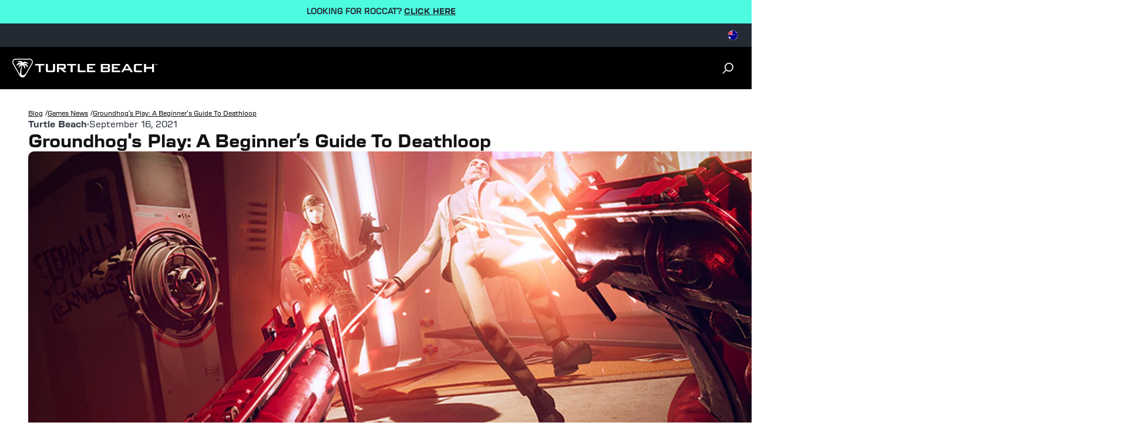

--- FILE ---
content_type: text/html
request_url: https://au.turtlebeach.com/blog/groundhogs-play-beginners-guide-deathloop
body_size: 25911
content:
<!DOCTYPE html><html lang="EN"><head><meta charSet="utf-8"/><meta name="viewport" content="width=device-width, initial-scale=1, maximum-scale=1"/><script type="application/ld+json">{"@context":"https://schema.org","@type":"Article","alternativeHeadline":"Groundhog's Play: A Beginner’s Guide To Deathloop","articleBody":"<div class=\"geekmag-page-title\" data-mce-fragment=\"1\">\n<div class=\"geekmag-post-cat-tags\" data-mce-fragment=\"1\"><span data-mce-fragment=\"1\"><a href=\"https://blog.turtlebeach.com/category/games/\" rel=\"category tag\" data-mce-fragment=\"1\" data-mce-href=\"https://blog.turtlebeach.com/category/games/\">Games News</a></span></div>\n<h1 data-mce-fragment=\"1\">GROUNDHOG’S PLAY: A BEGINNER’S GUIDE TO DEATHLOOP</h1>\n<p class=\"geekmag-subtitle\" data-mce-fragment=\"1\">If at first you don't succeed - read this!</p>\n</div>\n<div id=\"post-34480\" class=\"geekmag-post-content image\" data-mce-fragment=\"1\">\n<div class=\"geekmag-post-format-img\" data-mce-fragment=\"1\"><img src=\"https://blog.turtlebeach.com/wp-content/uploads/2021/09/deathloop-beginners-guide-tb-guns.jpg\" alt=\"Groundhog’s Play: A Beginner’s Guide To Deathloop\" data-mce-fragment=\"1\" data-mce-src=\"https://blog.turtlebeach.com/wp-content/uploads/2021/09/deathloop-beginners-guide-tb-guns.jpg\"></div>\n<div class=\"geekmag-post-top-bar\" data-mce-fragment=\"1\">\n<div class=\"geekmag-post-top-bar-inner\" data-mce-fragment=\"1\">\n<div class=\"geekmag-single-post-date\" data-mce-fragment=\"1\"><strong>September 16, 2021</strong></div>\n<div class=\"geekmag-single-post-date\" data-mce-fragment=\"1\"><strong></strong></div>\n</div>\n</div>\n<p data-mce-fragment=\"1\"><span data-mce-fragment=\"1\">If you don’t want to get dizzy in Deathloop, then you’d do well to follow this handy guide. As the name would suggest, Deathloop is about a timeloop. You play as Colt, an assassin desperately trying to fight his way out of the longest and most awkward party ever — and by awkward, we meant “very violent.” The only way to break the loop is to take out all eight targets before midnight, and side-step rival assassin Julianna along the way. That’s no easy task, mind, so take heed of our Deathloop beginner’s guide to better protect Colt from suffering in a particularly vicious cycle.</span></p>\n<h2 data-mce-fragment=\"1\"><b data-mce-fragment=\"1\">Deathloop Beginner’s Guide</b></h2>\n<div id=\"attachment_34481\" class=\"wp-caption aligncenter\" data-mce-fragment=\"1\">\n<img decoding=\"async\" class=\"wp-image-34481 size-large\" src=\"https://blog.turtlebeach.com/wp-content/uploads/2021/09/deathloop-beginners-guide-tb-blackreef-1024x576.jpg\" alt=\"Deathloop beginner's guide\" width=\"1024\" height=\"576\" srcset=\"https://blog.turtlebeach.com/wp-content/uploads/2021/09/deathloop-beginners-guide-tb-blackreef-1024x576.jpg 1024w, https://blog.turtlebeach.com/wp-content/uploads/2021/09/deathloop-beginners-guide-tb-blackreef-300x169.jpg 300w, https://blog.turtlebeach.com/wp-content/uploads/2021/09/deathloop-beginners-guide-tb-blackreef-768x432.jpg 768w, https://blog.turtlebeach.com/wp-content/uploads/2021/09/deathloop-beginners-guide-tb-blackreef-1360x765.jpg 1360w, https://blog.turtlebeach.com/wp-content/uploads/2021/09/deathloop-beginners-guide-tb-blackreef-1536x864.jpg 1536w, https://blog.turtlebeach.com/wp-content/uploads/2021/09/deathloop-beginners-guide-tb-blackreef.jpg 1920w\" sizes=\"(max-width: 1024px) 100vw, 1024px\" data-mce-fragment=\"1\" data-mce-src=\"https://blog.turtlebeach.com/wp-content/uploads/2021/09/deathloop-beginners-guide-tb-blackreef-1024x576.jpg\" fetchpriority=\"high\" describedby=\"caption-attachment-34481\">\n<p id=\"caption-attachment-34481\" class=\"wp-caption-text\" data-mce-fragment=\"1\">Welcome to Blackreef, where everyone wants to kill you forever.</p>\n</div>\n<h3 data-mce-fragment=\"1\"><b data-mce-fragment=\"1\">In the Loop</b></h3>\n<p data-mce-fragment=\"1\"><span data-mce-fragment=\"1\">The most important thing to get a handle on is how the core loop works. Unlike real-time loop games such as </span><span data-mce-fragment=\"1\">Majora’s Mask</span><span data-mce-fragment=\"1\">, the loop in </span><span data-mce-fragment=\"1\">Deathloop</span><span data-mce-fragment=\"1\"> is not strictly timed, to allow for greater player flexibility. The first 90 minutes of the game will provide you with a tutorial of sorts, but just in case you miss anything, here’s a rundown of the key points you need to remember.</span></p>\n<p data-mce-fragment=\"1\"><span data-mce-fragment=\"1\">First, the loop is divided into four parts: morning, noon, afternoon, and evening. There are four areas of Blackreef to explore during the entire day: </span><span data-mce-fragment=\"1\">The Complex, Karl’s Bay, Updaam, and Fristad Rock. You choose a time and place to explore from your bunker, which acts as Colt’s base. While you’re out exploring, time does not pass, but when you return back to the bunker, it does. </span></p>\n<p data-mce-fragment=\"1\"><a href=\"https://www.turtlebeach.com/collections/recon-500-gaming-headsets/\" data-mce-fragment=\"1\" data-mce-href=\"https://www.turtlebeach.com/collections/recon-500-gaming-headsets/\" target=\"_blank\"><img decoding=\"async\" class=\"aligncenter wp-image-34468\" src=\"https://blog.turtlebeach.com/wp-content/uploads/2021/09/Recon-500-banner-ad.jpg\" alt=\"\" width=\"1433\" height=\"369\" srcset=\"https://blog.turtlebeach.com/wp-content/uploads/2021/09/Recon-500-banner-ad.jpg 970w, https://blog.turtlebeach.com/wp-content/uploads/2021/09/Recon-500-banner-ad-300x77.jpg 300w, https://blog.turtlebeach.com/wp-content/uploads/2021/09/Recon-500-banner-ad-768x198.jpg 768w\" sizes=\"(max-width: 1433px) 100vw, 1433px\" data-mce-fragment=\"1\" data-mce-src=\"https://blog.turtlebeach.com/wp-content/uploads/2021/09/Recon-500-banner-ad.jpg\"></a></p>\n<p data-mce-fragment=\"1\"><span data-mce-fragment=\"1\">Remember that when you’re killed, you will have two chances to rewind a few seconds, giving you a grace period to snag a weapon or trinket before you face another reboot. Crucially, if you die three times before you make it back to the bunker, you will restart in the morning and lose any items that you have not infused. </span></p>\n<p data-mce-fragment=\"1\"><span data-mce-fragment=\"1\">This neatly leads us into Infusions. When you infuse any items, you are able to keep them even when the time loop resets, so it’s a pretty important feature. If you find a weapon that you particularly like, the mantra you should keep in mind is: infuse it or lose it. If you’re not sure what to save, look out for Slabs that grant you magic abilities as these will likely always come in handy.</span></p>\n<div id=\"attachment_34483\" class=\"wp-caption aligncenter\" data-mce-fragment=\"1\">\n<img decoding=\"async\" class=\"wp-image-34483 size-large\" src=\"https://blog.turtlebeach.com/wp-content/uploads/2021/09/deathloop-beginners-guide-visionaries-1024x464.jpg\" alt=\"Deathloop beginner's tips\" width=\"1024\" height=\"464\" srcset=\"https://blog.turtlebeach.com/wp-content/uploads/2021/09/deathloop-beginners-guide-visionaries-1024x464.jpg 1024w, https://blog.turtlebeach.com/wp-content/uploads/2021/09/deathloop-beginners-guide-visionaries-300x136.jpg 300w, https://blog.turtlebeach.com/wp-content/uploads/2021/09/deathloop-beginners-guide-visionaries-768x348.jpg 768w, https://blog.turtlebeach.com/wp-content/uploads/2021/09/deathloop-beginners-guide-visionaries-1536x696.jpg 1536w, https://blog.turtlebeach.com/wp-content/uploads/2021/09/deathloop-beginners-guide-visionaries.jpg 1920w\" sizes=\"(max-width: 1024px) 100vw, 1024px\" data-mce-fragment=\"1\" data-mce-src=\"https://blog.turtlebeach.com/wp-content/uploads/2021/09/deathloop-beginners-guide-visionaries-1024x464.jpg\" describedby=\"caption-attachment-34483\">\n<p id=\"caption-attachment-34483\" class=\"wp-caption-text\" data-mce-fragment=\"1\">Eight targets, and only one day to take them all out.</p>\n</div>\n<h3 data-mce-fragment=\"1\"><b data-mce-fragment=\"1\">Stealth and safety</b></h3>\n<p data-mce-fragment=\"1\"><span data-mce-fragment=\"1\">Rushing in guns blazing in Deathloop is a bit like bringing a knife to a gunfight; you might do some damage, but you probably won’t survive long. The key to unravelling the loop is to slow down and smell the roses. This is an Arkane game after all, and taking a stealthy approach will definitely reap rewards. </span></p>\n<p data-mce-fragment=\"1\"><span data-mce-fragment=\"1\">Staying low to the ground (often while high on a rooftop) and creeping up on your enemies at the opportune time has two benefits. Firstly, it means that you can eavesdrop on conversations that might give you clues on how to break the loop. Secondly, it can give you a tactical advantage when it comes to combat.</span></p>\n<p data-mce-fragment=\"1\"><span data-mce-fragment=\"1\">Another top tip related to a stealthy mindset is just simply to explore and look around as much as possible. Deathloop</span><span data-mce-fragment=\"1\"> </span><span data-mce-fragment=\"1\">is a gorgeous game. Marvel at nicely rendered bricks, pick up notes, and take notice of every bit of environmental storytelling you come across. It’s worth revisiting areas at different times of day, as you’ll find trinkets of varying rarity and the environment will change. For example, water will freeze into chunks of ice, and snow drifts can block or ease your path depending on the progression of the day.</span></p>\n<div id=\"attachment_34484\" class=\"wp-caption aligncenter\" data-mce-fragment=\"1\">\n<img loading=\"lazy\" decoding=\"async\" class=\"wp-image-34484 size-large\" src=\"https://blog.turtlebeach.com/wp-content/uploads/2021/09/deathloop-beginners-guide-tb-powers-1024x464.jpg\" alt=\"Deathloop beginner's guide\" width=\"1024\" height=\"464\" srcset=\"https://blog.turtlebeach.com/wp-content/uploads/2021/09/deathloop-beginners-guide-tb-powers-1024x464.jpg 1024w, https://blog.turtlebeach.com/wp-content/uploads/2021/09/deathloop-beginners-guide-tb-powers-300x136.jpg 300w, https://blog.turtlebeach.com/wp-content/uploads/2021/09/deathloop-beginners-guide-tb-powers-768x348.jpg 768w, https://blog.turtlebeach.com/wp-content/uploads/2021/09/deathloop-beginners-guide-tb-powers-1536x696.jpg 1536w, https://blog.turtlebeach.com/wp-content/uploads/2021/09/deathloop-beginners-guide-tb-powers.jpg 1920w\" sizes=\"(max-width: 1024px) 100vw, 1024px\" data-mce-fragment=\"1\" data-mce-src=\"https://blog.turtlebeach.com/wp-content/uploads/2021/09/deathloop-beginners-guide-tb-powers-1024x464.jpg\" describedby=\"caption-attachment-34484\">\n<p id=\"caption-attachment-34484\" class=\"wp-caption-text\" data-mce-fragment=\"1\">Like a power? Make sure you infuse it to keep it forever.</p>\n</div>\n<h3 data-mce-fragment=\"1\"><strong data-mce-fragment=\"1\">Time for Julianna</strong></h3>\n<p data-mce-fragment=\"1\"><span data-mce-fragment=\"1\">One of the greatest foes you will face in Deathloop</span><span data-mce-fragment=\"1\"> </span><span data-mce-fragment=\"1\">is Julianna, especially as she can either be an NPC or controlled by another player. With your nemesis, expect the unexpected. She will have different weapons, can appear at random times, and can even disguise herself as an Eternalist. </span></p>\n<p data-mce-fragment=\"1\"><span data-mce-fragment=\"1\">Her varied arsenal can be a real boon if you manage to defeat her, as you’ll be able to stock up on loot. Another thing to keep in mind is that she will only turn up when there’s one of the other Visionaries in the area, so try to lure her away from your main target.</span></p>\n<h3 data-mce-fragment=\"1\"><strong data-mce-fragment=\"1\">Déjà Vu</strong></h3>\n<p data-mce-fragment=\"1\"><span data-mce-fragment=\"1\">Rounding out our Deathloop beginner’s guide is the most important tip of all: Have fun out there, and if you should fail, try and try again!</span></p>\n<hr data-mce-fragment=\"1\">\n<p data-mce-fragment=\"1\"><img loading=\"lazy\" decoding=\"async\" class=\"alignleft wp-image-34022 size-medium\" src=\"https://blog.turtlebeach.com/wp-content/uploads/2021/08/Splitgate-tips-and-tricks-beginners-1-300x169.jpg\" alt=\"\" width=\"300\" height=\"169\" srcset=\"https://blog.turtlebeach.com/wp-content/uploads/2021/08/Splitgate-tips-and-tricks-beginners-1-300x169.jpg 300w, https://blog.turtlebeach.com/wp-content/uploads/2021/08/Splitgate-tips-and-tricks-beginners-1-1024x576.jpg 1024w, https://blog.turtlebeach.com/wp-content/uploads/2021/08/Splitgate-tips-and-tricks-beginners-1-768x432.jpg 768w, https://blog.turtlebeach.com/wp-content/uploads/2021/08/Splitgate-tips-and-tricks-beginners-1-1360x765.jpg 1360w, https://blog.turtlebeach.com/wp-content/uploads/2021/08/Splitgate-tips-and-tricks-beginners-1-1536x864.jpg 1536w, https://blog.turtlebeach.com/wp-content/uploads/2021/08/Splitgate-tips-and-tricks-beginners-1.jpg 1920w\" sizes=\"(max-width: 300px) 100vw, 300px\" data-mce-fragment=\"1\" data-mce-src=\"https://blog.turtlebeach.com/wp-content/uploads/2021/08/Splitgate-tips-and-tricks-beginners-1-300x169.jpg\"><strong data-mce-fragment=\"1\">Read More:<span data-mce-fragment=\"1\"> </span><a href=\"https://blog.turtlebeach.com/splitgate-8-tips-and-tricks-to-get-you-started/\" data-mce-fragment=\"1\" data-mce-href=\"https://blog.turtlebeach.com/splitgate-8-tips-and-tricks-to-get-you-started/\" target=\"_blank\">Splitgate: 8 Tips and Tricks To Get You Started</a></strong></p>\n<p data-mce-fragment=\"1\">Splitgate. Portal, Halo, Quake. What if they had a party, everyone had too much fun and left with each other’s stuff mixed up together.</p>\n<p data-mce-fragment=\"1\">Well, then you would have something like this. Except…not…well maybe…It’s Splitgate!</p>\n<hr data-mce-fragment=\"1\">\n<p data-mce-fragment=\"1\"><i data-mce-fragment=\"1\"> Florence Smith Nicholls can be found on Twitter via</i><a href=\"https://twitter.com/florencesn\" data-mce-fragment=\"1\" data-mce-href=\"https://twitter.com/florencesn\"> <i data-mce-fragment=\"1\">@florencesn</i></a></p>\n</div>","datePublished":"2021-09-16T16:07:24Z","description":"","headline":"","image":"https://cdn.shopify.com/s/files/1/0556/5795/5430/articles/deathloop-beginners-guide-tb-guns.jpg?v=1713021826","url":"https://au.turtlebeach.com/blog/groundhogs-play-beginners-guide-deathloop"}</script><link rel="alternate" hrefLang="x-default" href="https://www.turtlebeach.com/blog/groundhogs-play-beginners-guide-deathloop"/><link rel="stylesheet" href="https://cdn.shopify.com/oxygen-v2/23023/12901/26575/2863214/build/css-bundle-664U2VCH.css"/><link rel="stylesheet" href="https://cdn.shopify.com/oxygen-v2/23023/12901/26575/2863214/build/_assets/main-PPDIKBEF.css"/><link rel="icon" type="image/png" href="https://cdn.shopify.com/oxygen-v2/23023/12901/26575/2863214/build/_assets/tb-favicon-PU2VPCOM.png"/><link rel="preconnect" href="https://cdn.shopify.com"/><link rel="preconnect" href="https://cdn.builder.io"/><link rel="preconnect" href="https://fonts.googleapis.com"/><link rel="preload" href="/fonts/default.css" as="style"/><link rel="stylesheet" href="/fonts/default.css"/><link rel="preload" href="https://fonts.googleapis.com/css2?family=Noto+Sans:wght@400;700&amp;display=swap" as="style"/><link rel="stylesheet" href="https://fonts.googleapis.com/css2?family=Noto+Sans:wght@400;700&amp;display=swap"/></head><body style="--cookie-pro-footer-display:initial;--text-format:normal"><div class="topbar"><div class="Ru7Rf" style="--bg-color:#4dfce0;--text-color:#232a34;--text-link-color:#232a34"><div class="OBnxB _1LrgN"><div class="_4McAx"><div class="iaVzC"></div><div class="LMJ22 xuEZT"><p><span>LOOKING FOR ROCCAT? </span><a href="/collections/outlet"><span style="font-weight:bold">CLICK HERE</span></a><span></span></p></div></div></div></div><div class="ZseGY"><div class="_9nIle"></div><ul class="woOu4"><div><button class="M-X7Q" aria-label="Select country" aria-expanded="false"><div class="EJHvL"><div><img class="wCXvN" src="https://cdn.jsdelivr.net/gh/lipis/flag-icons/flags/4x3/au.svg" style="display:inline-block;width:1em;height:1em;vertical-align:middle"/></div></div></button></div></ul></div></div><div class="sUhxH header"><header class="ESAyv zlGww"><button class="nHC5N" type="submit" aria-label="Dropdown"><svg width="24" height="24" viewBox="0 0 24 24" fill="none" xmlns="http://www.w3.org/2000/svg" focusable="false" aria-hidden="true"><path d="M3 4H21V6H3V4ZM3 11H21V13H3V11ZM3 18H21V20H3V18Z" fill="white"></path></svg></button><a class="YF3Lr vwo-logo-selector" aria-label="Logo" href="/"><span class="YF3Lr"><svg xmlns="http://www.w3.org/2000/svg" width="187" height="24" viewBox="0 0 257.13 33.24" fill="none" aria-hidden="true" focusable="false"><g><g><path fill="white" d="m35.71,2.94c-.68-1.18-1.77-2.03-3.08-2.48-.65-.22-1.32-.34-2.01-.39-.75-.06-1.3-.04-2.02-.07H7.83c-.72.03-1.27,0-2.02.07-.69.05-1.36.17-2.01.39C2.49.91,1.41,1.76.72,2.94.04,4.13-.15,5.49.12,6.84c.13.68.37,1.31.66,1.94.32.68.61,1.15.95,1.79,3.46,6,6.93,12,10.39,17.99.39.61.64,1.09,1.07,1.72.39.57.83,1.09,1.35,1.54,1.04.91,2.32,1.42,3.68,1.42s2.64-.52,3.68-1.42c.52-.45.95-.97,1.35-1.54.43-.62.69-1.1,1.07-1.72,3.46-6,6.93-12,10.39-17.99.34-.64.63-1.11.95-1.79.3-.63.53-1.26.66-1.94.26-1.36.08-2.72-.61-3.9Zm-.92,3.61c-.21,1.09-.73,2.03-1.43,3.24-2.6,4.5-5.19,9-7.79,13.49-1.28,2.22-2.09,3.56-3.2,4.58-1.03.96-2.12,1.38-3.15,1.4-1.03.02-1.9-.37-2.45-1.04-.58-.7-.71-1.55-.77-2.54-.3-4.85.52-9.73,2.14-14.29,2.31,1.5,3.57,4.47,3.75,7.26.74-1.43,1.11-2.93,1.1-4.52,0-.35-.04-.65-.2-.99-.16-.34-.38-.57-.64-.8-.65-.59-1.38-1.09-2.17-1.5,3.55.61,4.77,1.52,7.6,5.4.03-1.96-.38-3.82-1.22-5.57-.1-.21-.21-.38-.44-.56-.2-.16-.44-.28-.6-.36-1.17-.54-2.83-.8-4.99-.79,2.15-1,5.13-1.04,8.93-.13-1.33-1.53-3.67-2.69-7-3.48-.18-.04-.35-.08-.53-.08-.19,0-.35.06-.5.12-1.01.41-1.85.87-2.51,1.37-.56-.81-1.32-1.54-2.28-2.18-.11-.08-.25-.16-.39-.21-.15-.05-.29-.07-.45-.09-2.57-.27-5.17-.11-7.81.48,4.25.68,6.8,1.75,7.63,3.21-1.21-.49-2.55-.72-4.03-.69-.19,0-.42.02-.66.13-.24.11-.39.26-.57.44-1.56,1.63-2.7,3.26-3.41,4.87,4.44-2.69,6.82-2.91,8.89-2.57-.72.22-1.48.37-2.1.75-.35.21-.68.43-.92.69-.26.28-.41.57-.59.97-.61,1.42-1.06,2.85-1.33,4.27,1.83-2.13,3.69-4.1,6.27-5.6-2.26,5.27-3.41,11.05-3.35,16.79h0c-.05-.08-.1-.17-.15-.25-3.46-6-6.93-12-10.39-17.99-.7-1.21-1.22-2.15-1.43-3.24-.2-1.04-.06-2.01.42-2.84.48-.83,1.25-1.44,2.25-1.78,1.05-.36,2.12-.38,3.52-.38h20.78c1.4,0,2.47.02,3.52.38,1,.34,1.77.95,2.25,1.78.48.83.62,1.8.42,2.84Z"></path><g id="TurtleBeach_Logo_Horiz_WHT" data-name="TurtleBeach Logo Horiz WHT"><g><path fill="white" d="m46.91,23.77v-11.8h-7.2l1.47-2.58h15.53v2.58h-6.29v11.8c-1.98,0-3.51,0-3.51,0Z"></path><path fill="white" d="m63.02,9.39v11.71h9.2v-11.71h3.56v11c0,1.32-.27,2.21-.8,2.68-.53.5-1.53.74-3.01.74h-8.71c-1.46,0-2.45-.24-2.97-.71-.52-.48-.77-1.38-.77-2.71v-11h3.49Z"></path><path fill="white" d="m79.17,23.81v-14.42h12.3c1.19,0,2.05.2,2.58.65.52.45.8,1.15.8,2.13v3.42c0,.98-.28,1.66-.8,2.1-.53.44-1.39.65-2.58.65h-1.99l6.87,5.47h-5.05l-6.03-5.47h-2.63v5.47h-3.47Zm10.8-11.94h-7.33v3.99h7.33c.61,0,1.03-.08,1.25-.26.23-.19.35-.49.35-.9v-1.67c0-.43-.12-.72-.35-.91-.22-.17-.64-.25-1.25-.25"></path><polygon fill="white" points="106.92 11.96 106.92 23.8 103.41 23.8 103.41 11.96 97.14 11.96 97.14 9.39 113.2 9.39 113.2 11.96 106.92 11.96"></polygon><polygon fill="white" points="115.99 23.8 115.99 9.39 119.52 9.39 119.52 21.1 129.87 21.1 129.87 23.8 115.99 23.8"></polygon><polygon fill="white" points="132.41 23.8 132.41 9.39 146.9 9.39 146.9 11.93 135.95 11.93 135.95 15.09 142.61 15.09 142.61 17.56 135.95 17.56 135.95 21.1 147.07 21.1 147.07 23.8 132.41 23.8"></polygon><path fill="white" d="m157,23.8v-14.42h12.68c1.21,0,2.08.2,2.62.65.53.46.8,1.15.8,2.14v1.75c0,.64-.2,1.19-.63,1.62-.44.42-1.04.7-1.84.84.8.13,1.44.44,1.89.92.44.5.68,1.1.68,1.84v1.85c0,.94-.37,1.65-1.12,2.12-.75.48-1.87.71-3.36.71h-11.73Zm11.07-12.07h-7.6v3.42h7.6c.62,0,1.03-.08,1.26-.24.22-.17.34-.43.34-.81v-1.37c0-.37-.12-.64-.34-.79-.21-.15-.63-.22-1.26-.22m0,5.8h-7.6v3.68h7.6c.67,0,1.12-.09,1.36-.28.24-.18.36-.54.36-1.01v-1.09c0-.49-.12-.83-.36-1.02-.24-.18-.69-.28-1.36-.28"></path><polygon fill="white" points="176.35 23.8 176.35 9.39 190.85 9.39 190.85 11.93 179.91 11.93 179.91 15.09 186.56 15.09 186.56 17.56 179.91 17.56 179.91 21.1 191.02 21.1 191.02 23.8 176.35 23.8"></polygon><path fill="white" d="m192.98,23.8l8.56-14.42h3.39l8.67,14.42h-3.94l-1.81-3.17h-9.55l-1.81,3.17h-3.52Zm6.82-5.8h6.62l-3.36-6.01-3.26,6.01Z"></path><path fill="white" d="m230.34,23.8h-11.13c-1.46,0-2.44-.23-2.96-.71-.53-.48-.8-1.38-.8-2.71v-7.61c0-1.31.26-2.21.79-2.69.51-.49,1.51-.71,2.97-.71h11.36l-1.7,2.65h-9.91v9h10l1.38,2.77Z"></path><polygon fill="white" points="247.65 23.81 247.65 17.73 236.95 17.73 236.95 23.81 233.39 23.81 233.39 9.39 236.95 9.39 236.95 14.87 247.65 14.87 247.65 9.39 251.16 9.39 251.16 23.81 247.65 23.81"></polygon></g></g></g><path fill="white" d="m254.22,9.75h-.53v1.61h-.38v-1.61h-.52v-.34h1.44v.34Zm.43-.34h.67l.56,1.57h.03l.55-1.57h.67v1.95h-.38v-1.59h-.02l-.58,1.59h-.52l-.57-1.59h-.03v1.59h-.38v-1.95Z"></path></g></svg></span></a><ul class="_7luFT"></ul><nav class="jXnWg" aria-label="Utility navigation"><button type="submit" class="L-i55" aria-label="Search"><span class="zecm1"><svg width="20" height="20" viewBox="0 0 20 20" fill="none" xmlns="http://www.w3.org/2000/svg" focusable="false" aria-hidden="true"><path d="M11.4997 15.1673C15.1816 15.1673 18.1663 12.1826 18.1663 8.50065C18.1663 4.81875 15.1816 1.83398 11.4997 1.83398C7.81778 1.83398 4.83301 4.81875 4.83301 8.50065C4.83301 12.1826 7.81778 15.1673 11.4997 15.1673Z" stroke="white" stroke-width="1.73913"></path><path d="M6.5 13.5L1.5 18.5008" stroke="white" stroke-width="1.73913" stroke-linecap="round"></path></svg></span></button></nav></header></div><div class="_8Gxg9"><div role="presentation" class="_4HzGo"><svg width="32" height="33" viewBox="0 0 32 33" fill="none" xmlns="http://www.w3.org/2000/svg" aria-hidden="true" focusable="false"><path d="M16.0009 14.6153L22.6005 8.01562L24.4861 9.90124L17.8865 16.5009L24.4861 23.1005L22.6005 24.9861L16.0009 18.3865L9.40124 24.9861L7.51562 23.1005L14.1153 16.5009L7.51562 9.90124L9.40124 8.01562L16.0009 14.6153Z" fill="#121212"></path></svg></div><svg xmlns="http://www.w3.org/2000/svg" id="Layer_2" data-name="Layer 2" viewBox="0 0 98.41 84.67" aria-hidden="true" focusable="false"><defs><style>.cls-1{fill:#121212;stroke-width:0}</style></defs><g id="Layer_1-2" data-name="Layer 1"><path d="M90.76 4.64h.77V1.43h1.06V.74h-2.88v.69h1.05v3.21zM97.06.74l-1.09 3.14h-.06L94.79.74h-1.34v3.9h.76V1.47h.05l1.14 3.17h1.05l1.15-3.17h.05v3.17h.76V.74h-1.35zM83.13 1.18c-1.66-.57-3.36-.86-5.12-1C76.1.03 74.7.07 72.86 0H19.94c-1.84.07-3.24.02-5.15.18-1.76.14-3.46.43-5.11 1-3.33 1.14-6.09 3.29-7.84 6.31S-.38 13.98.29 17.43c.34 1.72.93 3.34 1.69 4.93.82 1.73 1.56 2.92 2.42 4.55 8.82 15.28 17.64 30.55 26.46 45.83.98 1.56 1.64 2.79 2.73 4.37 1 1.45 2.1 2.78 3.43 3.93 2.65 2.31 5.9 3.63 9.38 3.63s6.73-1.32 9.38-3.63c1.32-1.15 2.42-2.48 3.43-3.93 1.09-1.58 1.75-2.81 2.73-4.37 8.82-15.28 17.64-30.55 26.46-45.83.86-1.63 1.6-2.82 2.42-4.55.76-1.6 1.35-3.21 1.69-4.93.67-3.45.19-6.92-1.55-9.94s-4.51-5.17-7.83-6.31Zm5.48 15.51c-.54 2.78-1.86 5.18-3.63 8.25-6.61 11.46-13.23 22.91-19.85 34.37-3.26 5.65-5.33 9.07-8.15 11.68-2.63 2.43-5.41 3.53-8.03 3.58-2.61.05-4.84-.95-6.24-2.64-1.48-1.79-1.81-3.94-1.96-6.47-.75-12.36 1.32-24.77 5.44-36.39 5.87 3.83 9.1 11.39 9.55 18.48 1.89-3.63 2.82-7.47 2.79-11.51 0-.89-.09-1.65-.51-2.52-.41-.86-.98-1.45-1.62-2.03a26.423 26.423 0 0 0-5.52-3.83c9.04 1.55 12.14 3.87 19.36 13.74.07-5-.97-9.73-3.11-14.18-.26-.55-.53-.96-1.11-1.43-.52-.42-1.12-.72-1.54-.91-2.97-1.38-7.21-2.04-12.72-2 5.49-2.54 13.06-2.65 22.73-.34-3.39-3.89-9.34-6.84-17.83-8.86-.45-.11-.89-.21-1.35-.19-.49.02-.88.16-1.27.32-2.57 1.04-4.7 2.21-6.4 3.49-1.42-2.07-3.36-3.93-5.8-5.57-.29-.19-.65-.41-1.01-.54-.38-.14-.73-.18-1.15-.23-6.54-.69-13.17-.28-19.89 1.23 10.83 1.73 17.31 4.46 19.44 8.16-3.09-1.25-6.51-1.84-10.25-1.76-.5.01-1.07.05-1.68.32-.61.27-1.01.66-1.44 1.11-3.98 4.16-6.88 8.3-8.68 12.41 11.31-6.84 17.36-7.41 22.64-6.55-1.82.55-3.76.94-5.35 1.9-.89.54-1.73 1.11-2.35 1.75-.67.71-1.05 1.45-1.49 2.48-1.56 3.63-2.69 7.25-3.4 10.88 4.67-5.42 9.39-10.44 15.97-14.26a106.43 106.43 0 0 0-8.54 42.76c-.12-.21-.25-.43-.37-.64C25.47 55.47 16.65 40.2 7.83 24.92c-1.77-3.07-3.1-5.48-3.64-8.25-.51-2.64-.15-5.12 1.06-7.22 1.22-2.11 3.19-3.66 5.73-4.53 2.67-.92 5.41-.98 8.96-.98h52.92c3.55 0 6.29.06 8.96.98 2.54.88 4.51 2.42 5.73 4.53 1.21 2.1 1.57 4.59 1.06 7.22Z" class="cls-1"></path></g></svg><h2 class="SNEgh">Login</h2><p class="xOXi1">Click the button to redirect to the login page and we&#x27;ll send you a login code, no password needed.</p><div class="_1-one"><button class="_91Lmg s92WH hfZSb">Login</button></div></div><main><div class="-nlMU"><div class="VumbU"><div class="jHagF"><a aria-label="Navigate to Blog" class="z4-A4" href="/blog"><span class="LMcKF zOKQF">Blog</span><span class="OBi5G">/</span></a><a aria-label="Navigate to games news" class="z4-A4" href="/blog/category/games-news"><span class="LMcKF zOKQF">games news</span><span class="OBi5G">/</span></a><a aria-label="Navigate to Groundhog&#x27;s Play: A Beginner’s Guide To Deathloop" class="z4-A4" href="/blog/groundhogs-play-beginners-guide-deathloop"><span class="LMcKF zOKQF">Groundhog&#x27;s Play: A Beginner’s Guide To Deathloop</span></a></div><div class="uZWLI"><div class="a97r9"></div><div class="OSBeq"><div class="J0WN3"><span class="z58Df">Turtle Beach</span><svg xmlns="http://www.w3.org/2000/svg" width="4" height="4" viewBox="0 0 4 4" fill="none"><circle cx="2" cy="2" r="2" fill="#919DB1"></circle></svg><span class="porKv">September 16, 2021</span></div><h1 class="JX4BY">Groundhog&#x27;s Play: A Beginner’s Guide To Deathloop</h1></div></div><div id="content-body"><div class="s-CLs"><img alt="" decoding="async" height="56.25" loading="lazy" src="https://cdn.shopify.com/s/files/1/0556/5795/5430/articles/deathloop-beginners-guide-tb-guns.jpg?v=1713021826&amp;width=100&amp;height=56&amp;crop=center" srcSet="https://cdn.shopify.com/s/files/1/0556/5795/5430/articles/deathloop-beginners-guide-tb-guns.jpg?v=1713021826&amp;width=200&amp;height=113&amp;crop=center 200w, https://cdn.shopify.com/s/files/1/0556/5795/5430/articles/deathloop-beginners-guide-tb-guns.jpg?v=1713021826&amp;width=400&amp;height=225&amp;crop=center 400w, https://cdn.shopify.com/s/files/1/0556/5795/5430/articles/deathloop-beginners-guide-tb-guns.jpg?v=1713021826&amp;width=600&amp;height=338&amp;crop=center 600w, https://cdn.shopify.com/s/files/1/0556/5795/5430/articles/deathloop-beginners-guide-tb-guns.jpg?v=1713021826&amp;width=800&amp;height=450&amp;crop=center 800w, https://cdn.shopify.com/s/files/1/0556/5795/5430/articles/deathloop-beginners-guide-tb-guns.jpg?v=1713021826&amp;width=1000&amp;height=563&amp;crop=center 1000w, https://cdn.shopify.com/s/files/1/0556/5795/5430/articles/deathloop-beginners-guide-tb-guns.jpg?v=1713021826&amp;width=1200&amp;height=675&amp;crop=center 1200w, https://cdn.shopify.com/s/files/1/0556/5795/5430/articles/deathloop-beginners-guide-tb-guns.jpg?v=1713021826&amp;width=1400&amp;height=788&amp;crop=center 1400w, https://cdn.shopify.com/s/files/1/0556/5795/5430/articles/deathloop-beginners-guide-tb-guns.jpg?v=1713021826&amp;width=1600&amp;height=900&amp;crop=center 1600w, https://cdn.shopify.com/s/files/1/0556/5795/5430/articles/deathloop-beginners-guide-tb-guns.jpg?v=1713021826&amp;width=1800&amp;height=1013&amp;crop=center 1800w, https://cdn.shopify.com/s/files/1/0556/5795/5430/articles/deathloop-beginners-guide-tb-guns.jpg?v=1713021826&amp;width=2000&amp;height=1125&amp;crop=center 2000w, https://cdn.shopify.com/s/files/1/0556/5795/5430/articles/deathloop-beginners-guide-tb-guns.jpg?v=1713021826&amp;width=2200&amp;height=1238&amp;crop=center 2200w, https://cdn.shopify.com/s/files/1/0556/5795/5430/articles/deathloop-beginners-guide-tb-guns.jpg?v=1713021826&amp;width=2400&amp;height=1350&amp;crop=center 2400w, https://cdn.shopify.com/s/files/1/0556/5795/5430/articles/deathloop-beginners-guide-tb-guns.jpg?v=1713021826&amp;width=2600&amp;height=1463&amp;crop=center 2600w, https://cdn.shopify.com/s/files/1/0556/5795/5430/articles/deathloop-beginners-guide-tb-guns.jpg?v=1713021826&amp;width=2800&amp;height=1575&amp;crop=center 2800w, https://cdn.shopify.com/s/files/1/0556/5795/5430/articles/deathloop-beginners-guide-tb-guns.jpg?v=1713021826&amp;width=3000&amp;height=1688&amp;crop=center 3000w" width="100" class="OzPNO" style="width:100%;aspect-ratio:1920/1080"/></div><div class="geS4C"><div class="geekmag-page-title" data-mce-fragment="1">
<div class="geekmag-post-cat-tags" data-mce-fragment="1"><span data-mce-fragment="1"><a href="https://blog.turtlebeach.com/category/games/" rel="category tag" data-mce-fragment="1" data-mce-href="https://blog.turtlebeach.com/category/games/">Games News</a></span></div>
<h1 data-mce-fragment="1">GROUNDHOG’S PLAY: A BEGINNER’S GUIDE TO DEATHLOOP</h1>
<p class="geekmag-subtitle" data-mce-fragment="1">If at first you don't succeed - read this!</p>
</div>
<div id="post-34480" class="geekmag-post-content image" data-mce-fragment="1">
<div class="geekmag-post-format-img" data-mce-fragment="1"><img src="https://blog.turtlebeach.com/wp-content/uploads/2021/09/deathloop-beginners-guide-tb-guns.jpg" alt="Groundhog’s Play: A Beginner’s Guide To Deathloop" data-mce-fragment="1" data-mce-src="https://blog.turtlebeach.com/wp-content/uploads/2021/09/deathloop-beginners-guide-tb-guns.jpg"></div>
<div class="geekmag-post-top-bar" data-mce-fragment="1">
<div class="geekmag-post-top-bar-inner" data-mce-fragment="1">
<div class="geekmag-single-post-date" data-mce-fragment="1"><strong>September 16, 2021</strong></div>
<div class="geekmag-single-post-date" data-mce-fragment="1"><strong></strong></div>
</div>
</div>
<p data-mce-fragment="1"><span data-mce-fragment="1">If you don’t want to get dizzy in Deathloop, then you’d do well to follow this handy guide. As the name would suggest, Deathloop is about a timeloop. You play as Colt, an assassin desperately trying to fight his way out of the longest and most awkward party ever — and by awkward, we meant “very violent.” The only way to break the loop is to take out all eight targets before midnight, and side-step rival assassin Julianna along the way. That’s no easy task, mind, so take heed of our Deathloop beginner’s guide to better protect Colt from suffering in a particularly vicious cycle.</span></p>
<h2 data-mce-fragment="1"><b data-mce-fragment="1">Deathloop Beginner’s Guide</b></h2>
<div id="attachment_34481" class="wp-caption aligncenter" data-mce-fragment="1">
<img decoding="async" class="wp-image-34481 size-large" src="https://blog.turtlebeach.com/wp-content/uploads/2021/09/deathloop-beginners-guide-tb-blackreef-1024x576.jpg" alt="Deathloop beginner's guide" width="1024" height="576" srcset="https://blog.turtlebeach.com/wp-content/uploads/2021/09/deathloop-beginners-guide-tb-blackreef-1024x576.jpg 1024w, https://blog.turtlebeach.com/wp-content/uploads/2021/09/deathloop-beginners-guide-tb-blackreef-300x169.jpg 300w, https://blog.turtlebeach.com/wp-content/uploads/2021/09/deathloop-beginners-guide-tb-blackreef-768x432.jpg 768w, https://blog.turtlebeach.com/wp-content/uploads/2021/09/deathloop-beginners-guide-tb-blackreef-1360x765.jpg 1360w, https://blog.turtlebeach.com/wp-content/uploads/2021/09/deathloop-beginners-guide-tb-blackreef-1536x864.jpg 1536w, https://blog.turtlebeach.com/wp-content/uploads/2021/09/deathloop-beginners-guide-tb-blackreef.jpg 1920w" sizes="(max-width: 1024px) 100vw, 1024px" data-mce-fragment="1" data-mce-src="https://blog.turtlebeach.com/wp-content/uploads/2021/09/deathloop-beginners-guide-tb-blackreef-1024x576.jpg" fetchpriority="high" describedby="caption-attachment-34481">
<p id="caption-attachment-34481" class="wp-caption-text" data-mce-fragment="1">Welcome to Blackreef, where everyone wants to kill you forever.</p>
</div>
<h3 data-mce-fragment="1"><b data-mce-fragment="1">In the Loop</b></h3>
<p data-mce-fragment="1"><span data-mce-fragment="1">The most important thing to get a handle on is how the core loop works. Unlike real-time loop games such as </span><span data-mce-fragment="1">Majora’s Mask</span><span data-mce-fragment="1">, the loop in </span><span data-mce-fragment="1">Deathloop</span><span data-mce-fragment="1"> is not strictly timed, to allow for greater player flexibility. The first 90 minutes of the game will provide you with a tutorial of sorts, but just in case you miss anything, here’s a rundown of the key points you need to remember.</span></p>
<p data-mce-fragment="1"><span data-mce-fragment="1">First, the loop is divided into four parts: morning, noon, afternoon, and evening. There are four areas of Blackreef to explore during the entire day: </span><span data-mce-fragment="1">The Complex, Karl’s Bay, Updaam, and Fristad Rock. You choose a time and place to explore from your bunker, which acts as Colt’s base. While you’re out exploring, time does not pass, but when you return back to the bunker, it does. </span></p>
<p data-mce-fragment="1"><a href="https://www.turtlebeach.com/collections/recon-500-gaming-headsets/" data-mce-fragment="1" data-mce-href="https://www.turtlebeach.com/collections/recon-500-gaming-headsets/" target="_blank"><img decoding="async" class="aligncenter wp-image-34468" src="https://blog.turtlebeach.com/wp-content/uploads/2021/09/Recon-500-banner-ad.jpg" alt="" width="1433" height="369" srcset="https://blog.turtlebeach.com/wp-content/uploads/2021/09/Recon-500-banner-ad.jpg 970w, https://blog.turtlebeach.com/wp-content/uploads/2021/09/Recon-500-banner-ad-300x77.jpg 300w, https://blog.turtlebeach.com/wp-content/uploads/2021/09/Recon-500-banner-ad-768x198.jpg 768w" sizes="(max-width: 1433px) 100vw, 1433px" data-mce-fragment="1" data-mce-src="https://blog.turtlebeach.com/wp-content/uploads/2021/09/Recon-500-banner-ad.jpg"></a></p>
<p data-mce-fragment="1"><span data-mce-fragment="1">Remember that when you’re killed, you will have two chances to rewind a few seconds, giving you a grace period to snag a weapon or trinket before you face another reboot. Crucially, if you die three times before you make it back to the bunker, you will restart in the morning and lose any items that you have not infused. </span></p>
<p data-mce-fragment="1"><span data-mce-fragment="1">This neatly leads us into Infusions. When you infuse any items, you are able to keep them even when the time loop resets, so it’s a pretty important feature. If you find a weapon that you particularly like, the mantra you should keep in mind is: infuse it or lose it. If you’re not sure what to save, look out for Slabs that grant you magic abilities as these will likely always come in handy.</span></p>
<div id="attachment_34483" class="wp-caption aligncenter" data-mce-fragment="1">
<img decoding="async" class="wp-image-34483 size-large" src="https://blog.turtlebeach.com/wp-content/uploads/2021/09/deathloop-beginners-guide-visionaries-1024x464.jpg" alt="Deathloop beginner's tips" width="1024" height="464" srcset="https://blog.turtlebeach.com/wp-content/uploads/2021/09/deathloop-beginners-guide-visionaries-1024x464.jpg 1024w, https://blog.turtlebeach.com/wp-content/uploads/2021/09/deathloop-beginners-guide-visionaries-300x136.jpg 300w, https://blog.turtlebeach.com/wp-content/uploads/2021/09/deathloop-beginners-guide-visionaries-768x348.jpg 768w, https://blog.turtlebeach.com/wp-content/uploads/2021/09/deathloop-beginners-guide-visionaries-1536x696.jpg 1536w, https://blog.turtlebeach.com/wp-content/uploads/2021/09/deathloop-beginners-guide-visionaries.jpg 1920w" sizes="(max-width: 1024px) 100vw, 1024px" data-mce-fragment="1" data-mce-src="https://blog.turtlebeach.com/wp-content/uploads/2021/09/deathloop-beginners-guide-visionaries-1024x464.jpg" describedby="caption-attachment-34483">
<p id="caption-attachment-34483" class="wp-caption-text" data-mce-fragment="1">Eight targets, and only one day to take them all out.</p>
</div>
<h3 data-mce-fragment="1"><b data-mce-fragment="1">Stealth and safety</b></h3>
<p data-mce-fragment="1"><span data-mce-fragment="1">Rushing in guns blazing in Deathloop is a bit like bringing a knife to a gunfight; you might do some damage, but you probably won’t survive long. The key to unravelling the loop is to slow down and smell the roses. This is an Arkane game after all, and taking a stealthy approach will definitely reap rewards. </span></p>
<p data-mce-fragment="1"><span data-mce-fragment="1">Staying low to the ground (often while high on a rooftop) and creeping up on your enemies at the opportune time has two benefits. Firstly, it means that you can eavesdrop on conversations that might give you clues on how to break the loop. Secondly, it can give you a tactical advantage when it comes to combat.</span></p>
<p data-mce-fragment="1"><span data-mce-fragment="1">Another top tip related to a stealthy mindset is just simply to explore and look around as much as possible. Deathloop</span><span data-mce-fragment="1"> </span><span data-mce-fragment="1">is a gorgeous game. Marvel at nicely rendered bricks, pick up notes, and take notice of every bit of environmental storytelling you come across. It’s worth revisiting areas at different times of day, as you’ll find trinkets of varying rarity and the environment will change. For example, water will freeze into chunks of ice, and snow drifts can block or ease your path depending on the progression of the day.</span></p>
<div id="attachment_34484" class="wp-caption aligncenter" data-mce-fragment="1">
<img loading="lazy" decoding="async" class="wp-image-34484 size-large" src="https://blog.turtlebeach.com/wp-content/uploads/2021/09/deathloop-beginners-guide-tb-powers-1024x464.jpg" alt="Deathloop beginner's guide" width="1024" height="464" srcset="https://blog.turtlebeach.com/wp-content/uploads/2021/09/deathloop-beginners-guide-tb-powers-1024x464.jpg 1024w, https://blog.turtlebeach.com/wp-content/uploads/2021/09/deathloop-beginners-guide-tb-powers-300x136.jpg 300w, https://blog.turtlebeach.com/wp-content/uploads/2021/09/deathloop-beginners-guide-tb-powers-768x348.jpg 768w, https://blog.turtlebeach.com/wp-content/uploads/2021/09/deathloop-beginners-guide-tb-powers-1536x696.jpg 1536w, https://blog.turtlebeach.com/wp-content/uploads/2021/09/deathloop-beginners-guide-tb-powers.jpg 1920w" sizes="(max-width: 1024px) 100vw, 1024px" data-mce-fragment="1" data-mce-src="https://blog.turtlebeach.com/wp-content/uploads/2021/09/deathloop-beginners-guide-tb-powers-1024x464.jpg" describedby="caption-attachment-34484">
<p id="caption-attachment-34484" class="wp-caption-text" data-mce-fragment="1">Like a power? Make sure you infuse it to keep it forever.</p>
</div>
<h3 data-mce-fragment="1"><strong data-mce-fragment="1">Time for Julianna</strong></h3>
<p data-mce-fragment="1"><span data-mce-fragment="1">One of the greatest foes you will face in Deathloop</span><span data-mce-fragment="1"> </span><span data-mce-fragment="1">is Julianna, especially as she can either be an NPC or controlled by another player. With your nemesis, expect the unexpected. She will have different weapons, can appear at random times, and can even disguise herself as an Eternalist. </span></p>
<p data-mce-fragment="1"><span data-mce-fragment="1">Her varied arsenal can be a real boon if you manage to defeat her, as you’ll be able to stock up on loot. Another thing to keep in mind is that she will only turn up when there’s one of the other Visionaries in the area, so try to lure her away from your main target.</span></p>
<h3 data-mce-fragment="1"><strong data-mce-fragment="1">Déjà Vu</strong></h3>
<p data-mce-fragment="1"><span data-mce-fragment="1">Rounding out our Deathloop beginner’s guide is the most important tip of all: Have fun out there, and if you should fail, try and try again!</span></p>
<hr data-mce-fragment="1">
<p data-mce-fragment="1"><img loading="lazy" decoding="async" class="alignleft wp-image-34022 size-medium" src="https://blog.turtlebeach.com/wp-content/uploads/2021/08/Splitgate-tips-and-tricks-beginners-1-300x169.jpg" alt="" width="300" height="169" srcset="https://blog.turtlebeach.com/wp-content/uploads/2021/08/Splitgate-tips-and-tricks-beginners-1-300x169.jpg 300w, https://blog.turtlebeach.com/wp-content/uploads/2021/08/Splitgate-tips-and-tricks-beginners-1-1024x576.jpg 1024w, https://blog.turtlebeach.com/wp-content/uploads/2021/08/Splitgate-tips-and-tricks-beginners-1-768x432.jpg 768w, https://blog.turtlebeach.com/wp-content/uploads/2021/08/Splitgate-tips-and-tricks-beginners-1-1360x765.jpg 1360w, https://blog.turtlebeach.com/wp-content/uploads/2021/08/Splitgate-tips-and-tricks-beginners-1-1536x864.jpg 1536w, https://blog.turtlebeach.com/wp-content/uploads/2021/08/Splitgate-tips-and-tricks-beginners-1.jpg 1920w" sizes="(max-width: 300px) 100vw, 300px" data-mce-fragment="1" data-mce-src="https://blog.turtlebeach.com/wp-content/uploads/2021/08/Splitgate-tips-and-tricks-beginners-1-300x169.jpg"><strong data-mce-fragment="1">Read More:<span data-mce-fragment="1"> </span><a href="https://blog.turtlebeach.com/splitgate-8-tips-and-tricks-to-get-you-started/" data-mce-fragment="1" data-mce-href="https://blog.turtlebeach.com/splitgate-8-tips-and-tricks-to-get-you-started/" target="_blank">Splitgate: 8 Tips and Tricks To Get You Started</a></strong></p>
<p data-mce-fragment="1">Splitgate. Portal, Halo, Quake. What if they had a party, everyone had too much fun and left with each other’s stuff mixed up together.</p>
<p data-mce-fragment="1">Well, then you would have something like this. Except…not…well maybe…It’s Splitgate!</p>
<hr data-mce-fragment="1">
<p data-mce-fragment="1"><i data-mce-fragment="1"> Florence Smith Nicholls can be found on Twitter via</i><a href="https://twitter.com/florencesn" data-mce-fragment="1" data-mce-href="https://twitter.com/florencesn"> <i data-mce-fragment="1">@florencesn</i></a></p>
</div></div></div><div class="yrgwI"><a class="N5F5x" href="/blog"><button class="_91Lmg s92WH GuQNt"><svg xmlns="http://www.w3.org/2000/svg" width="24" height="24" viewBox="0 0 24 24" fill="none"><path d="M9.53 16.5286L5 11.9986L9.53 7.4686C9.67139 7.33191 9.8608 7.25622 10.0575 7.25784C10.2541 7.25945 10.4422 7.33824 10.5814 7.47723C10.7205 7.61622 10.7995 7.8043 10.8013 8.00094C10.8031 8.19759 10.7276 8.38708 10.591 8.5286L7.81 11.3096H12.062C12.245 11.3096 12.4205 11.3823 12.5499 11.5117C12.6793 11.6411 12.752 11.8166 12.752 11.9996C12.752 12.1826 12.6793 12.3581 12.5499 12.4875C12.4205 12.6169 12.245 12.6896 12.062 12.6896H7.81L10.591 15.4706C10.7206 15.6134 10.7903 15.8006 10.7855 15.9934C10.7807 16.1862 10.7019 16.3697 10.5653 16.5059C10.4288 16.642 10.245 16.7204 10.0522 16.7246C9.85942 16.7288 9.6724 16.6586 9.53 16.5286ZM18.062 12.6886C18.1985 12.6886 18.3319 12.6481 18.4453 12.5723C18.5588 12.4965 18.6473 12.3887 18.6995 12.2626C18.7517 12.1366 18.7654 11.9978 18.7387 11.864C18.7121 11.7301 18.6464 11.6072 18.5499 11.5107C18.4534 11.4142 18.3305 11.3485 18.1966 11.3219C18.0628 11.2952 17.924 11.3089 17.7979 11.3611C17.6719 11.4133 17.5641 11.5018 17.4883 11.6153C17.4125 11.7287 17.372 11.8621 17.372 11.9986C17.3723 12.1815 17.445 12.3569 17.5744 12.4862C17.7037 12.6156 17.8791 12.6883 18.062 12.6886ZM15.062 12.6886C15.1985 12.6886 15.3319 12.6481 15.4453 12.5723C15.5588 12.4965 15.6473 12.3887 15.6995 12.2626C15.7517 12.1366 15.7654 11.9978 15.7387 11.864C15.7121 11.7301 15.6464 11.6072 15.5499 11.5107C15.4534 11.4142 15.3305 11.3485 15.1966 11.3219C15.0628 11.2952 14.924 11.3089 14.7979 11.3611C14.6719 11.4133 14.5641 11.5018 14.4883 11.6153C14.4125 11.7287 14.372 11.8621 14.372 11.9986C14.3723 12.1815 14.445 12.3569 14.5744 12.4862C14.7037 12.6156 14.8791 12.6883 15.062 12.6886Z" fill="#fff"></path></svg> Back</button></a></div></div><div class="_48o5n"><div class="tevHK">Latest News</div><div class="x9XzK"><div class="_5qCCo"><a class="yb8hM i-2ZE AOilM" style="--background-image:url(https://cdn.shopify.com/s/files/1/0556/5795/5430/articles/G-kbDNGWYAAsMtV.jpg?v=1768397083)" aria-label="Read article: Marvel Rivals Season 6 Battle Pass: All Cosmetics, Skins and More. Marvel Rivals Season 6 is the first one for 2026 and NetEase will be kicking it off with a bang a..." href="/blog/marvel-rivals-season-6-battle-pass-all-cosmetics-skins-and-more"><div class="Tsv6l"><div class="B9axv"><div class="UqeKu"><a class="i9bSi" aria-label="View Marvel Rivals articles in guides" href="/blog/category/guides?tag=Marvel Rivals"><div class="kkV2b TrZVO B-Ebr cdoyd TrZVO" style="--backgroundColor:#7538FF;--color:#FFF"><span>Marvel Rivals</span></div></a></div><div class="QaiMk"><a class="i9bSi" href="/blog/marvel-rivals-season-6-battle-pass-all-cosmetics-skins-and-more">January 17, 2026</a></div></div><div class="xiJOF"><div class="Z2fhx okrCp"><a class="i9bSi" href="/blog/marvel-rivals-season-6-battle-pass-all-cosmetics-skins-and-more">Marvel Rivals Season 6 Battle Pass: All Cosmetics, Skins and More</a></div><div class="_7WEcb UJ8gr"><a class="i9bSi" href="/blog/marvel-rivals-season-6-battle-pass-all-cosmetics-skins-and-more">Marvel Rivals Season 6 is the first one for 2026 and NetEase will be kicking it off with a bang as Deadpool highlights a fantastic season ahead of us. No season is the same without a brand new battle pass, and for Season 6 in Marvel Rivals we&#x27;re going to run over all we know thus far, Marvel Riva...</a></div></div></div></a><a class="yb8hM i-2ZE AOilM" style="--background-image:url(https://cdn.shopify.com/s/files/1/0556/5795/5430/articles/G-j0--6XgAA571O_6f88d940-3fbb-4e91-989e-b1809f9cee26.jpg?v=1768399061)" aria-label="Read article: Marvel Rivals Season 6 Hero Changes: All Buffs and Nerfs. Marvel Rivals Season 6 is the first one for 2026 and NetEase will be kicking it off with a bang a..." href="/blog/marvel-rivals-season-6-hero-changes-all-buffs-and-nerfs"><div class="Tsv6l"><div class="B9axv"><div class="UqeKu"><a class="i9bSi" aria-label="View Marvel Rivals articles in guides" href="/blog/category/guides?tag=Marvel Rivals"><div class="kkV2b TrZVO B-Ebr cdoyd TrZVO" style="--backgroundColor:#7538FF;--color:#FFF"><span>Marvel Rivals</span></div></a></div><div class="QaiMk"><a class="i9bSi" href="/blog/marvel-rivals-season-6-hero-changes-all-buffs-and-nerfs">January 17, 2026</a></div></div><div class="xiJOF"><div class="Z2fhx okrCp"><a class="i9bSi" href="/blog/marvel-rivals-season-6-hero-changes-all-buffs-and-nerfs">Marvel Rivals Season 6 Hero Changes: All Buffs and Nerfs</a></div><div class="_7WEcb UJ8gr"><a class="i9bSi" href="/blog/marvel-rivals-season-6-hero-changes-all-buffs-and-nerfs">Marvel Rivals Season 6 is the first one for 2026 and NetEase will be kicking it off with a bang as Deadpool highlights a fantastic season ahead of us. No season is the same without some hero changes, and we&#x27;re going to run over all we know about them thus far. Here&#x27;s what we know. Marvel Rivals S...</a></div></div></div></a><a class="yb8hM i-2ZE AOilM" style="--background-image:url(https://cdn.shopify.com/s/files/1/0556/5795/5430/articles/image_11.png?v=1768400452)" aria-label="Read article: League of Legends Patch 26.02: All Hero Changes, PBE, and More. League of Legends Season 1 2026 has implemented some fantastic changes to the game, and ones that..." href="/blog/league-of-legends-patch-26-02-all-hero-changes-pbe-and-more"><div class="Tsv6l"><div class="B9axv"><div class="UqeKu"><a class="i9bSi" aria-label="View League Of Legends articles in guides" href="/blog/category/guides?tag=League Of Legends"><div class="kkV2b TrZVO B-Ebr cdoyd TrZVO" style="--backgroundColor:#7538FF;--color:#FFF"><span>League Of Legends</span></div></a></div><div class="QaiMk"><a class="i9bSi" href="/blog/league-of-legends-patch-26-02-all-hero-changes-pbe-and-more">January 16, 2026</a></div></div><div class="xiJOF"><div class="Z2fhx okrCp"><a class="i9bSi" href="/blog/league-of-legends-patch-26-02-all-hero-changes-pbe-and-more">League of Legends Patch 26.02: All Hero Changes, PBE, and More</a></div><div class="_7WEcb UJ8gr"><a class="i9bSi" href="/blog/league-of-legends-patch-26-02-all-hero-changes-pbe-and-more">League of Legends Season 1 2026 has implemented some fantastic changes to the game, and ones that have certainly sped the flow of each game up immediately. We&#x27;re always looking ahead, and with the next patch looming, we&#x27;re going to run over all we know about the upcoming patch. Here&#x27;s what we kno...</a></div></div></div></a></div></div></div></div></main><div class="D0vpz footer"><div class="ME9u5"><div class="V8LlC"><img alt="" decoding="async" loading="lazy" src="https://cdn.shopify.com/s/files/1/0625/4477/3284/files/round_ci_element.png?v=1697637015&amp;width=100&amp;crop=center" srcSet="https://cdn.shopify.com/s/files/1/0625/4477/3284/files/round_ci_element.png?v=1697637015&amp;width=200&amp;crop=center 200w, https://cdn.shopify.com/s/files/1/0625/4477/3284/files/round_ci_element.png?v=1697637015&amp;width=400&amp;crop=center 400w, https://cdn.shopify.com/s/files/1/0625/4477/3284/files/round_ci_element.png?v=1697637015&amp;width=600&amp;crop=center 600w, https://cdn.shopify.com/s/files/1/0625/4477/3284/files/round_ci_element.png?v=1697637015&amp;width=800&amp;crop=center 800w, https://cdn.shopify.com/s/files/1/0625/4477/3284/files/round_ci_element.png?v=1697637015&amp;width=1000&amp;crop=center 1000w, https://cdn.shopify.com/s/files/1/0625/4477/3284/files/round_ci_element.png?v=1697637015&amp;width=1200&amp;crop=center 1200w, https://cdn.shopify.com/s/files/1/0625/4477/3284/files/round_ci_element.png?v=1697637015&amp;width=1400&amp;crop=center 1400w, https://cdn.shopify.com/s/files/1/0625/4477/3284/files/round_ci_element.png?v=1697637015&amp;width=1600&amp;crop=center 1600w, https://cdn.shopify.com/s/files/1/0625/4477/3284/files/round_ci_element.png?v=1697637015&amp;width=1800&amp;crop=center 1800w, https://cdn.shopify.com/s/files/1/0625/4477/3284/files/round_ci_element.png?v=1697637015&amp;width=2000&amp;crop=center 2000w, https://cdn.shopify.com/s/files/1/0625/4477/3284/files/round_ci_element.png?v=1697637015&amp;width=2200&amp;crop=center 2200w, https://cdn.shopify.com/s/files/1/0625/4477/3284/files/round_ci_element.png?v=1697637015&amp;width=2400&amp;crop=center 2400w, https://cdn.shopify.com/s/files/1/0625/4477/3284/files/round_ci_element.png?v=1697637015&amp;width=2600&amp;crop=center 2600w, https://cdn.shopify.com/s/files/1/0625/4477/3284/files/round_ci_element.png?v=1697637015&amp;width=2800&amp;crop=center 2800w, https://cdn.shopify.com/s/files/1/0625/4477/3284/files/round_ci_element.png?v=1697637015&amp;width=3000&amp;crop=center 3000w" width="100" style="width:100%"/></div><div class="FnhPX"><div class="XLSh1"><img alt="Turtle Beach Logo" decoding="async" height="91.875" loading="lazy" src="https://cdn.shopify.com/s/files/1/0556/5795/5430/files/turtle-beach-desktop-logo.svg?v=1705546576&amp;width=100&amp;height=92&amp;crop=center" srcSet="https://cdn.shopify.com/s/files/1/0556/5795/5430/files/turtle-beach-desktop-logo.svg?v=1705546576&amp;width=200&amp;height=184&amp;crop=center 200w, https://cdn.shopify.com/s/files/1/0556/5795/5430/files/turtle-beach-desktop-logo.svg?v=1705546576&amp;width=400&amp;height=368&amp;crop=center 400w, https://cdn.shopify.com/s/files/1/0556/5795/5430/files/turtle-beach-desktop-logo.svg?v=1705546576&amp;width=600&amp;height=551&amp;crop=center 600w, https://cdn.shopify.com/s/files/1/0556/5795/5430/files/turtle-beach-desktop-logo.svg?v=1705546576&amp;width=800&amp;height=735&amp;crop=center 800w, https://cdn.shopify.com/s/files/1/0556/5795/5430/files/turtle-beach-desktop-logo.svg?v=1705546576&amp;width=1000&amp;height=919&amp;crop=center 1000w, https://cdn.shopify.com/s/files/1/0556/5795/5430/files/turtle-beach-desktop-logo.svg?v=1705546576&amp;width=1200&amp;height=1103&amp;crop=center 1200w, https://cdn.shopify.com/s/files/1/0556/5795/5430/files/turtle-beach-desktop-logo.svg?v=1705546576&amp;width=1400&amp;height=1286&amp;crop=center 1400w, https://cdn.shopify.com/s/files/1/0556/5795/5430/files/turtle-beach-desktop-logo.svg?v=1705546576&amp;width=1600&amp;height=1470&amp;crop=center 1600w, https://cdn.shopify.com/s/files/1/0556/5795/5430/files/turtle-beach-desktop-logo.svg?v=1705546576&amp;width=1800&amp;height=1654&amp;crop=center 1800w, https://cdn.shopify.com/s/files/1/0556/5795/5430/files/turtle-beach-desktop-logo.svg?v=1705546576&amp;width=2000&amp;height=1838&amp;crop=center 2000w, https://cdn.shopify.com/s/files/1/0556/5795/5430/files/turtle-beach-desktop-logo.svg?v=1705546576&amp;width=2200&amp;height=2021&amp;crop=center 2200w, https://cdn.shopify.com/s/files/1/0556/5795/5430/files/turtle-beach-desktop-logo.svg?v=1705546576&amp;width=2400&amp;height=2205&amp;crop=center 2400w, https://cdn.shopify.com/s/files/1/0556/5795/5430/files/turtle-beach-desktop-logo.svg?v=1705546576&amp;width=2600&amp;height=2389&amp;crop=center 2600w, https://cdn.shopify.com/s/files/1/0556/5795/5430/files/turtle-beach-desktop-logo.svg?v=1705546576&amp;width=2800&amp;height=2573&amp;crop=center 2800w, https://cdn.shopify.com/s/files/1/0556/5795/5430/files/turtle-beach-desktop-logo.svg?v=1705546576&amp;width=3000&amp;height=2756&amp;crop=center 3000w" width="100" style="width:100%;aspect-ratio:160/147"/></div><div class="GK55V"><div class="_5Zvca"><div class="mpM2r"><img alt="Turtle Beach" decoding="async" height="93.75" loading="lazy" src="https://cdn.shopify.com/s/files/1/0556/5795/5430/files/turtle-beach-mobile-logo.svg?v=1705546575&amp;width=100&amp;height=94&amp;crop=center" srcSet="https://cdn.shopify.com/s/files/1/0556/5795/5430/files/turtle-beach-mobile-logo.svg?v=1705546575&amp;width=200&amp;height=188&amp;crop=center 200w, https://cdn.shopify.com/s/files/1/0556/5795/5430/files/turtle-beach-mobile-logo.svg?v=1705546575&amp;width=400&amp;height=375&amp;crop=center 400w, https://cdn.shopify.com/s/files/1/0556/5795/5430/files/turtle-beach-mobile-logo.svg?v=1705546575&amp;width=600&amp;height=563&amp;crop=center 600w, https://cdn.shopify.com/s/files/1/0556/5795/5430/files/turtle-beach-mobile-logo.svg?v=1705546575&amp;width=800&amp;height=750&amp;crop=center 800w, https://cdn.shopify.com/s/files/1/0556/5795/5430/files/turtle-beach-mobile-logo.svg?v=1705546575&amp;width=1000&amp;height=938&amp;crop=center 1000w, https://cdn.shopify.com/s/files/1/0556/5795/5430/files/turtle-beach-mobile-logo.svg?v=1705546575&amp;width=1200&amp;height=1125&amp;crop=center 1200w, https://cdn.shopify.com/s/files/1/0556/5795/5430/files/turtle-beach-mobile-logo.svg?v=1705546575&amp;width=1400&amp;height=1313&amp;crop=center 1400w, https://cdn.shopify.com/s/files/1/0556/5795/5430/files/turtle-beach-mobile-logo.svg?v=1705546575&amp;width=1600&amp;height=1500&amp;crop=center 1600w, https://cdn.shopify.com/s/files/1/0556/5795/5430/files/turtle-beach-mobile-logo.svg?v=1705546575&amp;width=1800&amp;height=1688&amp;crop=center 1800w, https://cdn.shopify.com/s/files/1/0556/5795/5430/files/turtle-beach-mobile-logo.svg?v=1705546575&amp;width=2000&amp;height=1875&amp;crop=center 2000w, https://cdn.shopify.com/s/files/1/0556/5795/5430/files/turtle-beach-mobile-logo.svg?v=1705546575&amp;width=2200&amp;height=2063&amp;crop=center 2200w, https://cdn.shopify.com/s/files/1/0556/5795/5430/files/turtle-beach-mobile-logo.svg?v=1705546575&amp;width=2400&amp;height=2250&amp;crop=center 2400w, https://cdn.shopify.com/s/files/1/0556/5795/5430/files/turtle-beach-mobile-logo.svg?v=1705546575&amp;width=2600&amp;height=2438&amp;crop=center 2600w, https://cdn.shopify.com/s/files/1/0556/5795/5430/files/turtle-beach-mobile-logo.svg?v=1705546575&amp;width=2800&amp;height=2625&amp;crop=center 2800w, https://cdn.shopify.com/s/files/1/0556/5795/5430/files/turtle-beach-mobile-logo.svg?v=1705546575&amp;width=3000&amp;height=2813&amp;crop=center 3000w" width="100" style="width:100%;aspect-ratio:80/75"/></div><p class="_70BoG">Join Our Community</p><p class="_-6OP7">Giveaways, gaming gear, our discord channel and more:</p></div><p class="xG1hj">Giveaways, gaming gear, our discord channel and more:</p><div class="lEq-c"></div></div></div></div><div class="S0DZU"><div class="mnyq7"></div><div class="MIGRS"></div></div><div class="_6XWYE"><div class="Uk1PS"><a aria-label="Level Access" href="https://www.levelaccess.com/a/turtlebeach/?utm_source=turtlebeachhomepage&amp;utm_medium=iconlarge&amp;utm_term=eachannelpage&amp;utm_content=header&amp;utm_campaign=turtlebeach" target="_blank"><svg xmlns="http://www.w3.org/2000/svg" width="86" height="32" viewBox="0 0 86 32" fill="none"><g clip-path="url(#clip0_1140_42543)"><path d="M26.542 0H16C7.16345 0 0 7.16345 0 16C0 24.8366 7.16345 32 16 32H26.542C35.3786 32 42.5421 24.8366 42.5421 16C42.5421 7.16345 35.3786 0 26.542 0Z" fill="#BCD9EA"></path><path d="M69.085 0H58.543C49.7064 0 42.543 7.16345 42.543 16C42.543 24.8366 49.7064 32 58.543 32H69.085C77.9216 32 85.085 24.8366 85.085 16C85.085 7.16345 77.9216 0 69.085 0Z" fill="#BCD9EA"></path><path d="M42.8091 26.7295C48.7345 26.7295 53.5381 21.9259 53.5381 16.0005C53.5381 10.075 48.7345 5.27148 42.8091 5.27148C36.8836 5.27148 32.0801 10.075 32.0801 16.0005C32.0801 21.9259 36.8836 26.7295 42.8091 26.7295Z" fill="white"></path><path d="M18.1832 9.22957C18.5043 9.22564 18.8171 9.12679 19.0821 8.94546C19.3471 8.76413 19.5526 8.50844 19.6725 8.21058C19.7925 7.91272 19.8217 7.58602 19.7564 7.27161C19.691 6.95721 19.5341 6.66917 19.3054 6.44377C19.0767 6.21837 18.7864 6.06569 18.4711 6.00495C18.1557 5.94422 17.8295 5.97815 17.5334 6.10247C17.2373 6.22679 16.9847 6.43594 16.8072 6.70358C16.6298 6.97122 16.5355 7.28538 16.5363 7.6065C16.5378 7.82121 16.5817 8.03351 16.6653 8.23129C16.7489 8.42906 16.8707 8.60842 17.0236 8.75914C17.1765 8.90986 17.3577 9.02897 17.5566 9.10969C17.7556 9.19041 17.9685 9.23114 18.1832 9.22957ZM22.4796 20.0342C22.3212 20.0838 22.1786 20.1743 22.0662 20.2965C21.9538 20.4187 21.8755 20.5683 21.8391 20.7303V20.7661C21.5976 21.4823 21.1902 22.1312 20.6503 22.66C20.1104 23.1889 19.4532 23.5827 18.7322 23.8094C18.1034 24.0046 17.4395 24.0602 16.7869 23.9725C15.823 23.8128 14.9254 23.3792 14.2011 22.7234L14.1255 22.6756C14.0539 22.608 13.9863 22.5364 13.9227 22.4648L13.7436 22.2778L13.6879 22.2062C13.2927 21.712 12.9969 21.146 12.8167 20.5394C12.6106 19.8444 12.5536 19.1137 12.6497 18.3952C12.7477 17.6384 13.0219 16.9152 13.4503 16.2837C13.8786 15.6522 14.4492 15.13 15.1161 14.7592L15.1439 14.7353C15.3368 14.6536 15.4981 14.5117 15.6036 14.3308C15.7092 14.1499 15.7535 13.9397 15.7297 13.7316C15.706 13.5235 15.6156 13.3286 15.472 13.1761C15.3285 13.0236 15.1394 12.9217 14.9331 12.8855C14.7468 12.857 14.5562 12.8876 14.3881 12.973C13.4068 13.4767 12.5616 14.2099 11.9244 15.1102C11.2872 16.0106 10.8768 17.0516 10.7282 18.1445C10.5804 19.1849 10.6674 20.2451 10.9828 21.2475C11.2258 22.0826 11.6314 22.8615 12.1762 23.5395C12.7211 24.2174 13.3945 24.7811 14.1578 25.198C14.9212 25.615 15.7593 25.8771 16.6242 25.9692C17.4891 26.0613 18.3636 25.9816 19.1976 25.7348C20.247 25.403 21.1994 24.8201 21.9724 24.0367C22.7454 23.2533 23.3155 22.2932 23.6333 21.2395C23.6891 21.054 23.6891 20.8562 23.6333 20.6707C23.5999 20.5528 23.5434 20.4427 23.4672 20.3467C23.391 20.2508 23.2965 20.1709 23.1892 20.1117C23.0819 20.0525 22.964 20.0152 22.8422 20.0019C22.7204 19.9886 22.5971 19.9995 22.4796 20.0342Z" fill="#103C60"></path><path d="M30.1851 21.378C30.0864 21.2131 29.9274 21.0931 29.7418 21.0434C29.5562 20.9936 29.3585 21.0181 29.1906 21.1115L28.1045 21.7201L25.3557 17.5709C25.2724 17.4202 25.1511 17.2938 25.0038 17.2045C24.8565 17.1152 24.6885 17.066 24.5163 17.0617H19.3447V15.4188H22.925C23.1787 15.3914 23.4132 15.2713 23.5837 15.0815C23.7541 14.8916 23.8484 14.6455 23.8484 14.3904C23.8484 14.1353 23.7541 13.8892 23.5837 13.6994C23.4132 13.5096 23.1787 13.3894 22.925 13.3621H19.3447V11.2258C19.3447 10.9178 19.2223 10.6223 19.0045 10.4044C18.7866 10.1866 18.4912 10.0642 18.1831 10.0642C17.875 10.0642 17.5796 10.1866 17.3617 10.4044C17.1439 10.6223 17.0215 10.9178 17.0215 11.2258V17.9886C17.0275 18.2782 17.1385 18.5557 17.3339 18.7694C17.5293 18.9831 17.7958 19.1185 18.0836 19.1503C18.1631 19.1562 18.2429 19.1562 18.3223 19.1503H24.3213L26.935 23.0886C27.0582 23.2753 27.2495 23.4066 27.468 23.4546C27.5213 23.4687 27.576 23.4767 27.6311 23.4784H27.655C27.7527 23.482 27.8502 23.4658 27.9414 23.4307H28.0409L29.9106 22.3845C29.9969 22.3386 30.0729 22.2756 30.1339 22.1992C30.1949 22.1229 30.2397 22.0348 30.2654 21.9406C30.2911 21.8463 30.2972 21.7477 30.2834 21.651C30.2696 21.5542 30.2362 21.4613 30.1851 21.378ZM71.9793 25.6386C71.9793 25.685 71.9608 25.7295 71.928 25.7623C71.8952 25.7952 71.8507 25.8136 71.8042 25.8136H57.4114C57.365 25.8136 57.3204 25.7952 57.2876 25.7623C57.2548 25.7295 57.2364 25.685 57.2364 25.6386V20.3835C57.2364 20.337 57.2548 20.2925 57.2876 20.2597C57.3204 20.2269 57.365 20.2084 57.4114 20.2084H71.8042C71.8274 20.2079 71.8504 20.212 71.8719 20.2206C71.8933 20.2292 71.9129 20.2421 71.9292 20.2585C71.9456 20.2748 71.9585 20.2944 71.9671 20.3158C71.9757 20.3373 71.9798 20.3603 71.9793 20.3835V25.6386ZM62.6267 22.7107H64.0469C64.0874 22.7096 64.1258 22.6928 64.154 22.6638C64.1823 22.6349 64.1981 22.596 64.1981 22.5555V21.1353C64.1981 21.0949 64.1823 21.056 64.154 21.027C64.1258 20.998 64.0874 20.9812 64.0469 20.9802H62.6267C62.5856 20.9802 62.5461 20.9965 62.517 21.0256C62.4879 21.0547 62.4716 21.0942 62.4716 21.1353V22.5555C62.4716 22.5967 62.4879 22.6361 62.517 22.6652C62.5461 22.6943 62.5856 22.7107 62.6267 22.7107ZM59.9295 23.2199H58.5093C58.4892 23.2199 58.4692 23.2239 58.4506 23.2317C58.432 23.2396 58.4151 23.2511 58.401 23.2655C58.3869 23.28 58.3759 23.2971 58.3685 23.3159C58.3612 23.3347 58.3576 23.3548 58.3582 23.375V24.7952C58.3582 24.8353 58.3741 24.8738 58.4025 24.9021C58.4308 24.9305 58.4693 24.9464 58.5093 24.9464H59.9295C59.9497 24.9469 59.9698 24.9434 59.9886 24.936C60.0074 24.9287 60.0246 24.9176 60.039 24.9035C60.0535 24.8894 60.065 24.8726 60.0728 24.854C60.0807 24.8354 60.0847 24.8154 60.0847 24.7952V23.375C60.0852 23.3545 60.0816 23.3341 60.074 23.315C60.0664 23.2959 60.055 23.2786 60.0405 23.2641C60.0259 23.2496 60.0086 23.2382 59.9896 23.2306C59.9705 23.223 59.9501 23.2193 59.9295 23.2199ZM59.9295 22.7107H61.3497C61.3909 22.7107 61.4303 22.6943 61.4594 22.6652C61.4885 22.6361 61.5049 22.5967 61.5049 22.5555V21.1353C61.5049 21.0942 61.4885 21.0547 61.4594 21.0256C61.4303 20.9965 61.3909 20.9802 61.3497 20.9802H59.9295C59.8884 20.9802 59.8489 20.9965 59.8198 21.0256C59.7907 21.0547 59.7744 21.0942 59.7744 21.1353V22.5555C59.7744 22.5967 59.7907 22.6361 59.8198 22.6652C59.8489 22.6943 59.8884 22.7107 59.9295 22.7107ZM65.3119 22.7107H66.7321C66.7733 22.7107 66.8127 22.6943 66.8418 22.6652C66.8709 22.6361 66.8873 22.5967 66.8873 22.5555V21.1353C66.8873 21.0942 66.8709 21.0547 66.8418 21.0256C66.8127 20.9965 66.7733 20.9802 66.7321 20.9802H65.3119C65.2715 20.9812 65.233 20.998 65.2048 21.027C65.1766 21.056 65.1608 21.0949 65.1608 21.1353V22.5555C65.1608 22.596 65.1766 22.6349 65.2048 22.6638C65.233 22.6928 65.2715 22.7096 65.3119 22.7107ZM68.0051 22.7107H69.4253C69.4658 22.7096 69.5042 22.6928 69.5325 22.6638C69.5607 22.6349 69.5765 22.596 69.5765 22.5555V21.1353C69.5765 21.0949 69.5607 21.056 69.5325 21.027C69.5042 20.998 69.4658 20.9812 69.4253 20.9802H68.025C68.0048 20.9802 67.9848 20.9842 67.9662 20.9921C67.9476 20.9999 67.9308 21.0114 67.9167 21.0259C67.9026 21.0403 67.8916 21.0575 67.8842 21.0763C67.8768 21.0951 67.8733 21.1152 67.8739 21.1353V22.5555C67.8733 22.5757 67.8768 22.5958 67.8842 22.6146C67.8916 22.6334 67.9026 22.6505 67.9167 22.665C67.9308 22.6795 67.9476 22.691 67.9662 22.6988C67.9848 22.7066 68.0048 22.7107 68.025 22.7107M68.025 23.2199H66.6048C66.5846 23.2199 66.5647 23.2239 66.546 23.2317C66.5274 23.2396 66.5106 23.2511 66.4965 23.2655C66.4824 23.28 66.4714 23.2971 66.464 23.3159C66.4566 23.3347 66.4531 23.3548 66.4537 23.375V24.7952C66.4537 24.8353 66.4696 24.8738 66.4979 24.9021C66.5263 24.9305 66.5647 24.9464 66.6048 24.9464H68.025C68.0452 24.9469 68.0653 24.9434 68.0841 24.936C68.1029 24.9287 68.12 24.9176 68.1345 24.9035C68.149 24.8894 68.1605 24.8726 68.1683 24.854C68.1761 24.8354 68.1802 24.8154 68.1802 24.7952V23.375C68.1807 23.3545 68.1771 23.3341 68.1695 23.315C68.1619 23.2959 68.1505 23.2786 68.1359 23.2641C68.1214 23.2496 68.1041 23.2382 68.085 23.2306C68.066 23.223 68.0455 23.2193 68.025 23.2199ZM62.6426 23.2199H61.2224C61.2022 23.2199 61.1822 23.2239 61.1636 23.2317C61.145 23.2396 61.1282 23.2511 61.1141 23.2655C61.1 23.28 61.089 23.2971 61.0816 23.3159C61.0742 23.3347 61.0707 23.3548 61.0713 23.375V24.7952C61.0707 24.8152 61.0742 24.8351 61.0816 24.8537C61.0891 24.8723 61.1002 24.8892 61.1143 24.9033C61.1285 24.9175 61.1453 24.9286 61.1639 24.936C61.1825 24.9434 61.2024 24.9469 61.2224 24.9464H62.6426C62.6628 24.9469 62.6829 24.9434 62.7017 24.936C62.7205 24.9287 62.7376 24.9176 62.7521 24.9035C62.7666 24.8894 62.778 24.8726 62.7859 24.854C62.7937 24.8354 62.7978 24.8154 62.7978 24.7952V23.375C62.7983 23.3545 62.7947 23.3341 62.7871 23.315C62.7795 23.2959 62.7681 23.2786 62.7535 23.2641C62.739 23.2496 62.7217 23.2382 62.7026 23.2306C62.6836 23.223 62.6631 23.2193 62.6426 23.2199ZM70.7182 23.2199H69.298C69.2778 23.2199 69.2578 23.2239 69.2392 23.2317C69.2206 23.2396 69.2038 23.2511 69.1897 23.2655C69.1756 23.28 69.1646 23.2971 69.1572 23.3159C69.1498 23.3347 69.1463 23.3548 69.1469 23.375V24.7952C69.1469 24.8353 69.1628 24.8738 69.1911 24.9021C69.2195 24.9305 69.2579 24.9464 69.298 24.9464H70.7182C70.7587 24.9464 70.7976 24.9306 70.8265 24.9024C70.8555 24.8741 70.8723 24.8357 70.8734 24.7952V23.375C70.8734 23.3339 70.857 23.2944 70.8279 23.2653C70.7988 23.2362 70.7594 23.2199 70.7182 23.2199ZM65.3358 23.2199H63.9156C63.8951 23.2193 63.8747 23.223 63.8556 23.2306C63.8365 23.2382 63.8192 23.2496 63.8047 23.2641C63.7902 23.2786 63.7788 23.2959 63.7712 23.315C63.7636 23.3341 63.7599 23.3545 63.7605 23.375V24.7952C63.7605 24.8154 63.7645 24.8354 63.7723 24.854C63.7802 24.8726 63.7917 24.8894 63.8061 24.9035C63.8206 24.9176 63.8377 24.9287 63.8566 24.936C63.8754 24.9434 63.8954 24.9469 63.9156 24.9464H65.3358C65.3763 24.9464 65.4151 24.9306 65.4441 24.9024C65.4731 24.8741 65.4899 24.8357 65.491 24.7952V23.375C65.491 23.3339 65.4746 23.2944 65.4455 23.2653C65.4164 23.2362 65.377 23.2199 65.3358 23.2199ZM57.6063 19.3134C57.6047 19.3322 57.6068 19.3511 57.6125 19.3691C57.6182 19.3871 57.6275 19.4038 57.6397 19.4183C57.6519 19.4327 57.6668 19.4445 57.6836 19.4532C57.7004 19.4618 57.7188 19.467 57.7376 19.4685H71.5178C71.5554 19.4645 71.5901 19.4461 71.6145 19.4172C71.639 19.3883 71.6514 19.3511 71.6491 19.3134V6.34069C71.6507 6.32187 71.6486 6.30292 71.6429 6.28491C71.6372 6.26691 71.628 6.25022 71.6157 6.2358C71.6035 6.22138 71.5886 6.20951 71.5718 6.20089C71.555 6.19226 71.5366 6.18705 71.5178 6.18555H57.7177C57.6989 6.18705 57.6805 6.19226 57.6637 6.20089C57.6469 6.20951 57.632 6.22138 57.6198 6.2358C57.6076 6.25022 57.5983 6.26691 57.5926 6.28491C57.5869 6.30292 57.5848 6.32187 57.5864 6.34069L57.6063 19.3134ZM59.4721 17.014V8.26213C59.4715 8.24593 59.4742 8.22979 59.4799 8.21462C59.4856 8.19946 59.4943 8.18556 59.5053 8.17374C59.5164 8.16192 59.5297 8.1524 59.5445 8.14572C59.5593 8.13904 59.5752 8.13534 59.5914 8.13483H69.7436C69.7596 8.13533 69.7754 8.13905 69.7899 8.14577C69.8045 8.1525 69.8175 8.16209 69.8283 8.17397C69.8391 8.18585 69.8473 8.19978 69.8526 8.21493C69.8579 8.23008 69.86 8.24613 69.8589 8.26213V17.014C69.86 17.03 69.8579 17.0461 69.8526 17.0612C69.8473 17.0763 69.8391 17.0903 69.8283 17.1022C69.8175 17.114 69.8045 17.1236 69.7899 17.1304C69.7754 17.1371 69.7596 17.1408 69.7436 17.1413H59.5715C59.5553 17.1408 59.5394 17.1371 59.5246 17.1304C59.5098 17.1237 59.4965 17.1142 59.4855 17.1024C59.4744 17.0906 59.4657 17.0767 59.46 17.0615C59.4543 17.0463 59.4516 17.0302 59.4522 17.014M81.2046 31.8246V30.0662H80.572V29.7042H82.2667V30.0662H81.6342V31.8246H81.2046ZM82.5412 31.8246V29.7042H83.1857L83.5835 31.1642L83.9813 29.7042H84.6257V31.8246H84.2279V30.1617L83.7784 31.8246H83.3806L82.9589 30.1458V31.8246H82.5412ZM47.1558 13.9668L38.6187 9.52319C38.6187 11.3531 38.8256 12.5307 40.0787 13.1831L44.3671 15.4148L47.1558 13.9668ZM48.2736 14.5476L45.4889 15.9956L40.1185 18.7803C38.8972 19.4446 38.6187 20.8847 38.6187 22.464L46.3721 18.4302C48.0867 17.4954 48.2736 16.3536 48.2736 14.5356V14.5476Z" fill="#103C60"></path></g><defs><clipPath id="clip0_1140_42543"><rect width="85.0841" height="32" fill="white"></rect></clipPath></defs></svg></a></div><div class="_--j8a"><div class="m9-w9"></div><div class="m9-w9"><p class="lvrx5">© <!-- -->2026<!-- --> <!-- -->Turtle Beach. All rights reserved.<!-- --> </p><a class="_2aL-e" href="/sitemap">Site Map</a></div></div></div></div><script>window.dataLayer = window.dataLayer || []; window.dataLayer.push({"event":"user_data","event_id":"28369310-ad2f-45d7-b425-b8d2d402776e","customer_id":"","customer_first_name":"","customer_last_name":"","customer_order_count":0,"customer_total_spent":"0.00","customer_email":"","customer_address_1":"","customer_address_2":"","customer_city":"","customer_country":"","customer_phone":"","customer_province":"","customer_province_code":"","customer_tags":"","customer_zip":"","visitor_type":"guest"});</script><div id="js-portal"></div><link rel="modulepreload" href="https://cdn.shopify.com/oxygen-v2/23023/12901/26575/2863214/build/manifest-F62F83E7.js"/><link rel="modulepreload" href="https://cdn.shopify.com/oxygen-v2/23023/12901/26575/2863214/build/entry.client-A5Z3SK2R.js"/><link rel="modulepreload" href="https://cdn.shopify.com/oxygen-v2/23023/12901/26575/2863214/build/_shared/chunk-NF2P2EUM.js"/><link rel="modulepreload" href="https://cdn.shopify.com/oxygen-v2/23023/12901/26575/2863214/build/_shared/chunk-RR5HQU6J.js"/><link rel="modulepreload" href="https://cdn.shopify.com/oxygen-v2/23023/12901/26575/2863214/build/_shared/chunk-F4RHW562.js"/><link rel="modulepreload" href="https://cdn.shopify.com/oxygen-v2/23023/12901/26575/2863214/build/_shared/chunk-W3LNTIEF.js"/><link rel="modulepreload" href="https://cdn.shopify.com/oxygen-v2/23023/12901/26575/2863214/build/_shared/chunk-SO7FMPY7.js"/><link rel="modulepreload" href="https://cdn.shopify.com/oxygen-v2/23023/12901/26575/2863214/build/_shared/chunk-QHLENMFU.js"/><link rel="modulepreload" href="https://cdn.shopify.com/oxygen-v2/23023/12901/26575/2863214/build/_shared/chunk-PVXZKXA6.js"/><link rel="modulepreload" href="https://cdn.shopify.com/oxygen-v2/23023/12901/26575/2863214/build/_shared/chunk-3VEKVFMT.js"/><link rel="modulepreload" href="https://cdn.shopify.com/oxygen-v2/23023/12901/26575/2863214/build/_shared/chunk-B2KWMIXE.js"/><link rel="modulepreload" href="https://cdn.shopify.com/oxygen-v2/23023/12901/26575/2863214/build/_shared/chunk-FG5IABWP.js"/><link rel="modulepreload" href="https://cdn.shopify.com/oxygen-v2/23023/12901/26575/2863214/build/_shared/chunk-GM7S27YT.js"/><link rel="modulepreload" href="https://cdn.shopify.com/oxygen-v2/23023/12901/26575/2863214/build/_shared/chunk-YI7GHWEI.js"/><link rel="modulepreload" href="https://cdn.shopify.com/oxygen-v2/23023/12901/26575/2863214/build/_shared/chunk-FKBRH64W.js"/><link rel="modulepreload" href="https://cdn.shopify.com/oxygen-v2/23023/12901/26575/2863214/build/_shared/chunk-AEDJGSGX.js"/><link rel="modulepreload" href="https://cdn.shopify.com/oxygen-v2/23023/12901/26575/2863214/build/_shared/chunk-42BZF52O.js"/><link rel="modulepreload" href="https://cdn.shopify.com/oxygen-v2/23023/12901/26575/2863214/build/_shared/chunk-YY4FHMP2.js"/><link rel="modulepreload" href="https://cdn.shopify.com/oxygen-v2/23023/12901/26575/2863214/build/_shared/chunk-PGZR5NC5.js"/><link rel="modulepreload" href="https://cdn.shopify.com/oxygen-v2/23023/12901/26575/2863214/build/_shared/chunk-64VSEORI.js"/><link rel="modulepreload" href="https://cdn.shopify.com/oxygen-v2/23023/12901/26575/2863214/build/_shared/chunk-QMMSQZCA.js"/><link rel="modulepreload" href="https://cdn.shopify.com/oxygen-v2/23023/12901/26575/2863214/build/_shared/chunk-7WUX42FX.js"/><link rel="modulepreload" href="https://cdn.shopify.com/oxygen-v2/23023/12901/26575/2863214/build/_shared/chunk-6O5DBDLS.js"/><link rel="modulepreload" href="https://cdn.shopify.com/oxygen-v2/23023/12901/26575/2863214/build/_shared/chunk-DRR7OYBC.js"/><link rel="modulepreload" href="https://cdn.shopify.com/oxygen-v2/23023/12901/26575/2863214/build/_shared/chunk-HYRMUCPR.js"/><link rel="modulepreload" href="https://cdn.shopify.com/oxygen-v2/23023/12901/26575/2863214/build/_shared/chunk-2EXRGK5S.js"/><link rel="modulepreload" href="https://cdn.shopify.com/oxygen-v2/23023/12901/26575/2863214/build/_shared/chunk-PPOWISNA.js"/><link rel="modulepreload" href="https://cdn.shopify.com/oxygen-v2/23023/12901/26575/2863214/build/_shared/chunk-VWVVN3NF.js"/><link rel="modulepreload" href="https://cdn.shopify.com/oxygen-v2/23023/12901/26575/2863214/build/_shared/chunk-R6TX5ELR.js"/><link rel="modulepreload" href="https://cdn.shopify.com/oxygen-v2/23023/12901/26575/2863214/build/_shared/chunk-RTHF5A7B.js"/><link rel="modulepreload" href="https://cdn.shopify.com/oxygen-v2/23023/12901/26575/2863214/build/_shared/chunk-LEUYHGBK.js"/><link rel="modulepreload" href="https://cdn.shopify.com/oxygen-v2/23023/12901/26575/2863214/build/root-EV2TLBS4.js"/><link rel="modulepreload" href="https://cdn.shopify.com/oxygen-v2/23023/12901/26575/2863214/build/_shared/chunk-CL5H4KWA.js"/><link rel="modulepreload" href="https://cdn.shopify.com/oxygen-v2/23023/12901/26575/2863214/build/routes/($lang).blog.$handle-3ZM2QGDL.js"/><script>window.__remixContext = {"url":"/blog/groundhogs-play-beginners-guide-deathloop","state":{"loaderData":{"root":{"cart":{},"isAuthenticated":false,"selectedLocale":{"label":"Australia (AUD $)","language":"EN","country":"AU","countryName":"Australia","currency":"AUD","builderLocale":"australia","market":"australia","marketHandle":"australia","storefrontApiUrl":"https://turtle-beach-usa.myshopify.com/api/2023-07/graphql.json","storefrontApiAccessToken":"ef1b9f624c705ea7623f3c2b31924b44","showBlog":true,"catalogMarket":true,"subdomain":"au","marketId":"gid://shopify/Market/5393154150","klaviyo":{"siteId":"","subscribeListId":""},"pathPrefix":""},"builderApiKey":"7997fc315da248748df8bddb4442431b","wishlist":{},"wishlistItems":{},"wishlistProducts":{},"builderLocale":"australia","customer":null,"topBarAnnouncements":[],"topBarAnnouncementsVariation":[],"topBarAnnouncementsCycleDuration":"5000.0","specialAnnouncements":[{"id":"gid://shopify/Metaobject/84008435814","media":null,"svgIcon":null,"textContent":{"value":"{\"type\":\"root\",\"children\":[{\"type\":\"paragraph\",\"children\":[{\"type\":\"text\",\"value\":\"LOOKING FOR ROCCAT? \"},{\"url\":\"/collections/outlet\",\"type\":\"link\",\"children\":[{\"type\":\"text\",\"value\":\"CLICK HERE\",\"bold\":true}]},{\"type\":\"text\",\"value\":\"\"}]}]}"},"textColor":{"value":"#232a34"},"textLinkColor":null,"backgroundColor":{"value":"#4dfce0"},"buttonLink":null,"buttonText":null,"schedule":null}],"specialAnnouncementsCycleDuration":"5000.0","cartAnnouncements":[{"id":"gid://shopify/Metaobject/39522959462","media":null,"svgIcon":null,"textContent":{"value":"{\"type\":\"root\",\"children\":[{\"type\":\"paragraph\",\"children\":[{\"type\":\"text\",\"value\":\"Free Shipping on Orders over $39\"}]}]}"},"textColor":{"value":"#000000"},"textLinkColor":null,"backgroundColor":{"value":"#4dfce0"},"buttonLink":null,"buttonText":null,"schedule":null},{"id":"gid://shopify/Metaobject/39522992230","media":null,"svgIcon":null,"textContent":{"value":"{\"type\":\"root\",\"children\":[{\"type\":\"paragraph\",\"children\":[{\"type\":\"text\",\"value\":\"Free gift with purchase of $65 headset\"}]}]}"},"textColor":{"value":"#000000"},"textLinkColor":null,"backgroundColor":{"value":"#f9f871"},"buttonLink":null,"buttonText":null,"schedule":null}],"cartAnnouncementsCycleDuration":"3000","isAsianMarket":false,"isCartRecommendationsEnabled":false,"quickSearchBanners":[{"id":"gid://shopify/Metaobject/19237699686","textContent":{"value":"{\"type\":\"root\",\"children\":[{\"type\":\"paragraph\",\"children\":[{\"type\":\"text\",\"value\":\"MEET THE\"}]},{\"type\":\"heading\",\"level\":6,\"children\":[{\"type\":\"text\",\"value\":\"STEALTH PRO\",\"bold\":true}]}]}"},"url":{"value":"/products/stealth-pro-headset"},"backgroundMedia":{"reference":{"__typename":"MediaImage","id":"gid://shopify/MediaImage/22510631190630","alt":"","image":{"altText":null,"height":1080,"url":"https://cdn.shopify.com/s/files/1/0556/5795/5430/files/Meet_the_Stealth_Pro.png?v=1710193624","width":796}}},"buttonText":{"value":"LEARN MORE"}}],"layout":{},"country":"AU","language":"EN","shop":{"id":"gid://shopify/Shop/55657955430","name":"Turtle Beach USA","description":"","brand":{"logo":{"image":{"url":"https://cdn.shopify.com/s/files/1/0556/5795/5430/files/tb-logo-full.svg?v=1706642722"}}}},"seo":{"title":"Turtle Beach USA","description":"","url":"https://au.turtlebeach.com/blog/groundhogs-play-beginners-guide-deathloop","robots":{"noIndex":false,"noFollow":false},"media":{"type":"image","url":"https://cdn.shopify.com/s/files/1/0556/5795/5430/files/tb-logo-square-png.png?v=1724950344"},"jsonLd":{"@context":"https://schema.org","@type":"Organization","name":"Turtle Beach USA","logo":"https://cdn.shopify.com/s/files/1/0556/5795/5430/files/tb-logo-full.svg?v=1706642722","sameAs":["https://instagram.com/shopify","https://youtube.com/shopify","https://tiktok.com/@shopify"]}},"footerSettings":{"id":"gid://shopify/Metaobject/73619898470","internalName":{"value":"AU - Footer Settings"},"desktopLogo":{"reference":{"id":"gid://shopify/MediaImage/22262621438054","mediaContentType":"IMAGE","__typename":"MediaImage","alt":"Turtle Beach Logo","image":{"altText":"Turtle Beach Logo","height":147,"url":"https://cdn.shopify.com/s/files/1/0556/5795/5430/files/turtle-beach-desktop-logo.svg?v=1705546576","width":160}}},"mobileLogo":{"reference":{"id":"gid://shopify/MediaImage/22262621405286","mediaContentType":"IMAGE","__typename":"MediaImage","alt":"Turtle Beach","image":{"altText":"Turtle Beach","height":75,"url":"https://cdn.shopify.com/s/files/1/0556/5795/5430/files/turtle-beach-mobile-logo.svg?v=1705546575","width":80}}}},"isCatalogMarket":true,"isBlogEnabled":true,"isYotpoEnabled":true,"hasStorefrontAccess":false,"klaviyo":{"siteId":"","subscribeListId":""},"quantityAndAmountLimitMessage":{"id":"gid://shopify/Metaobject/82713280614","internalName":{"value":"US Limit Settings | Qty and Order Value"},"type":{"value":"Non EU"},"amountLimit":{"value":"700.0"},"quantityLimit":{"value":"5"},"getQuoteUrl":{"value":"mailto:dealerinquiry@turtlebeach.com"}},"isCompareEnabled":false,"salesforceAccessToken":null,"lang":"","geolocation":{"timezone":"America/New_York","region":"OH","longitude":"-82.99879","latitude":"39.96118","isEu":null,"country":"US","continent":"NA","postalCode":"43215","metroCode":"535"},"origin":"https://au.turtlebeach.com","pathname":"/blog/groundhogs-play-beginners-guide-deathloop","showBlog":true,"withStorefrontPassword":false,"isWhyBuyDirectEnabled":false,"gwpDiscounts":{},"analyticsShop":{},"analyticsConsentConfig":{"checkoutDomain":"turtle-beach-usa.myshopify.com","storefrontAccessToken":"ef1b9f624c705ea7623f3c2b31924b44"},"extendCollection":{},"supportsWebP":true,"publicStoreDomain":"turtle-beach-usa.myshopify.com"},"routes/($lang).blog.$handle":{"article":{"title":"Groundhog's Play: A Beginner’s Guide To Deathloop","handle":"groundhogs-play-beginners-guide-deathloop","publishedAt":"2021-09-16T16:07:24Z","tags":[],"seo":{"title":null,"description":null},"blog":{"title":"Games News"},"image":{"width":1920,"height":1080,"url":"https://cdn.shopify.com/s/files/1/0556/5795/5430/articles/deathloop-beginners-guide-tb-guns.jpg?v=1713021826","altText":null,"__typename":"Image"},"author":{"name":"Turtle Beach"},"content":"Games News GROUNDHOG’S PLAY: A BEGINNER’S GUIDE TO DEATHLOOP If at first you don't succeed - read this! September 16, 2021 If you don’t want to get dizzy in Deathloop, then you’d do well to follow this handy guide. As the name would suggest, Deathloop is about a timeloop. You play as Colt, an ass...","contentHtml":"\u003cdiv class=\"geekmag-page-title\" data-mce-fragment=\"1\"\u003e\n\u003cdiv class=\"geekmag-post-cat-tags\" data-mce-fragment=\"1\"\u003e\u003cspan data-mce-fragment=\"1\"\u003e\u003ca href=\"https://blog.turtlebeach.com/category/games/\" rel=\"category tag\" data-mce-fragment=\"1\" data-mce-href=\"https://blog.turtlebeach.com/category/games/\"\u003eGames News\u003c/a\u003e\u003c/span\u003e\u003c/div\u003e\n\u003ch1 data-mce-fragment=\"1\"\u003eGROUNDHOG’S PLAY: A BEGINNER’S GUIDE TO DEATHLOOP\u003c/h1\u003e\n\u003cp class=\"geekmag-subtitle\" data-mce-fragment=\"1\"\u003eIf at first you don't succeed - read this!\u003c/p\u003e\n\u003c/div\u003e\n\u003cdiv id=\"post-34480\" class=\"geekmag-post-content image\" data-mce-fragment=\"1\"\u003e\n\u003cdiv class=\"geekmag-post-format-img\" data-mce-fragment=\"1\"\u003e\u003cimg src=\"https://blog.turtlebeach.com/wp-content/uploads/2021/09/deathloop-beginners-guide-tb-guns.jpg\" alt=\"Groundhog’s Play: A Beginner’s Guide To Deathloop\" data-mce-fragment=\"1\" data-mce-src=\"https://blog.turtlebeach.com/wp-content/uploads/2021/09/deathloop-beginners-guide-tb-guns.jpg\"\u003e\u003c/div\u003e\n\u003cdiv class=\"geekmag-post-top-bar\" data-mce-fragment=\"1\"\u003e\n\u003cdiv class=\"geekmag-post-top-bar-inner\" data-mce-fragment=\"1\"\u003e\n\u003cdiv class=\"geekmag-single-post-date\" data-mce-fragment=\"1\"\u003e\u003cstrong\u003eSeptember 16, 2021\u003c/strong\u003e\u003c/div\u003e\n\u003cdiv class=\"geekmag-single-post-date\" data-mce-fragment=\"1\"\u003e\u003cstrong\u003e\u003c/strong\u003e\u003c/div\u003e\n\u003c/div\u003e\n\u003c/div\u003e\n\u003cp data-mce-fragment=\"1\"\u003e\u003cspan data-mce-fragment=\"1\"\u003eIf you don’t want to get dizzy in Deathloop, then you’d do well to follow this handy guide. As the name would suggest, Deathloop is about a timeloop. You play as Colt, an assassin desperately trying to fight his way out of the longest and most awkward party ever — and by awkward, we meant “very violent.” The only way to break the loop is to take out all eight targets before midnight, and side-step rival assassin Julianna along the way. That’s no easy task, mind, so take heed of our Deathloop beginner’s guide to better protect Colt from suffering in a particularly vicious cycle.\u003c/span\u003e\u003c/p\u003e\n\u003ch2 data-mce-fragment=\"1\"\u003e\u003cb data-mce-fragment=\"1\"\u003eDeathloop Beginner’s Guide\u003c/b\u003e\u003c/h2\u003e\n\u003cdiv id=\"attachment_34481\" class=\"wp-caption aligncenter\" data-mce-fragment=\"1\"\u003e\n\u003cimg decoding=\"async\" class=\"wp-image-34481 size-large\" src=\"https://blog.turtlebeach.com/wp-content/uploads/2021/09/deathloop-beginners-guide-tb-blackreef-1024x576.jpg\" alt=\"Deathloop beginner's guide\" width=\"1024\" height=\"576\" srcset=\"https://blog.turtlebeach.com/wp-content/uploads/2021/09/deathloop-beginners-guide-tb-blackreef-1024x576.jpg 1024w, https://blog.turtlebeach.com/wp-content/uploads/2021/09/deathloop-beginners-guide-tb-blackreef-300x169.jpg 300w, https://blog.turtlebeach.com/wp-content/uploads/2021/09/deathloop-beginners-guide-tb-blackreef-768x432.jpg 768w, https://blog.turtlebeach.com/wp-content/uploads/2021/09/deathloop-beginners-guide-tb-blackreef-1360x765.jpg 1360w, https://blog.turtlebeach.com/wp-content/uploads/2021/09/deathloop-beginners-guide-tb-blackreef-1536x864.jpg 1536w, https://blog.turtlebeach.com/wp-content/uploads/2021/09/deathloop-beginners-guide-tb-blackreef.jpg 1920w\" sizes=\"(max-width: 1024px) 100vw, 1024px\" data-mce-fragment=\"1\" data-mce-src=\"https://blog.turtlebeach.com/wp-content/uploads/2021/09/deathloop-beginners-guide-tb-blackreef-1024x576.jpg\" fetchpriority=\"high\" describedby=\"caption-attachment-34481\"\u003e\n\u003cp id=\"caption-attachment-34481\" class=\"wp-caption-text\" data-mce-fragment=\"1\"\u003eWelcome to Blackreef, where everyone wants to kill you forever.\u003c/p\u003e\n\u003c/div\u003e\n\u003ch3 data-mce-fragment=\"1\"\u003e\u003cb data-mce-fragment=\"1\"\u003eIn the Loop\u003c/b\u003e\u003c/h3\u003e\n\u003cp data-mce-fragment=\"1\"\u003e\u003cspan data-mce-fragment=\"1\"\u003eThe most important thing to get a handle on is how the core loop works. Unlike real-time loop games such as \u003c/span\u003e\u003cspan data-mce-fragment=\"1\"\u003eMajora’s Mask\u003c/span\u003e\u003cspan data-mce-fragment=\"1\"\u003e, the loop in \u003c/span\u003e\u003cspan data-mce-fragment=\"1\"\u003eDeathloop\u003c/span\u003e\u003cspan data-mce-fragment=\"1\"\u003e is not strictly timed, to allow for greater player flexibility. The first 90 minutes of the game will provide you with a tutorial of sorts, but just in case you miss anything, here’s a rundown of the key points you need to remember.\u003c/span\u003e\u003c/p\u003e\n\u003cp data-mce-fragment=\"1\"\u003e\u003cspan data-mce-fragment=\"1\"\u003eFirst, the loop is divided into four parts: morning, noon, afternoon, and evening. There are four areas of Blackreef to explore during the entire day: \u003c/span\u003e\u003cspan data-mce-fragment=\"1\"\u003eThe Complex, Karl’s Bay, Updaam, and Fristad Rock. You choose a time and place to explore from your bunker, which acts as Colt’s base. While you’re out exploring, time does not pass, but when you return back to the bunker, it does. \u003c/span\u003e\u003c/p\u003e\n\u003cp data-mce-fragment=\"1\"\u003e\u003ca href=\"https://www.turtlebeach.com/collections/recon-500-gaming-headsets/\" data-mce-fragment=\"1\" data-mce-href=\"https://www.turtlebeach.com/collections/recon-500-gaming-headsets/\" target=\"_blank\"\u003e\u003cimg decoding=\"async\" class=\"aligncenter wp-image-34468\" src=\"https://blog.turtlebeach.com/wp-content/uploads/2021/09/Recon-500-banner-ad.jpg\" alt=\"\" width=\"1433\" height=\"369\" srcset=\"https://blog.turtlebeach.com/wp-content/uploads/2021/09/Recon-500-banner-ad.jpg 970w, https://blog.turtlebeach.com/wp-content/uploads/2021/09/Recon-500-banner-ad-300x77.jpg 300w, https://blog.turtlebeach.com/wp-content/uploads/2021/09/Recon-500-banner-ad-768x198.jpg 768w\" sizes=\"(max-width: 1433px) 100vw, 1433px\" data-mce-fragment=\"1\" data-mce-src=\"https://blog.turtlebeach.com/wp-content/uploads/2021/09/Recon-500-banner-ad.jpg\"\u003e\u003c/a\u003e\u003c/p\u003e\n\u003cp data-mce-fragment=\"1\"\u003e\u003cspan data-mce-fragment=\"1\"\u003eRemember that when you’re killed, you will have two chances to rewind a few seconds, giving you a grace period to snag a weapon or trinket before you face another reboot. Crucially, if you die three times before you make it back to the bunker, you will restart in the morning and lose any items that you have not infused. \u003c/span\u003e\u003c/p\u003e\n\u003cp data-mce-fragment=\"1\"\u003e\u003cspan data-mce-fragment=\"1\"\u003eThis neatly leads us into Infusions. When you infuse any items, you are able to keep them even when the time loop resets, so it’s a pretty important feature. If you find a weapon that you particularly like, the mantra you should keep in mind is: infuse it or lose it. If you’re not sure what to save, look out for Slabs that grant you magic abilities as these will likely always come in handy.\u003c/span\u003e\u003c/p\u003e\n\u003cdiv id=\"attachment_34483\" class=\"wp-caption aligncenter\" data-mce-fragment=\"1\"\u003e\n\u003cimg decoding=\"async\" class=\"wp-image-34483 size-large\" src=\"https://blog.turtlebeach.com/wp-content/uploads/2021/09/deathloop-beginners-guide-visionaries-1024x464.jpg\" alt=\"Deathloop beginner's tips\" width=\"1024\" height=\"464\" srcset=\"https://blog.turtlebeach.com/wp-content/uploads/2021/09/deathloop-beginners-guide-visionaries-1024x464.jpg 1024w, https://blog.turtlebeach.com/wp-content/uploads/2021/09/deathloop-beginners-guide-visionaries-300x136.jpg 300w, https://blog.turtlebeach.com/wp-content/uploads/2021/09/deathloop-beginners-guide-visionaries-768x348.jpg 768w, https://blog.turtlebeach.com/wp-content/uploads/2021/09/deathloop-beginners-guide-visionaries-1536x696.jpg 1536w, https://blog.turtlebeach.com/wp-content/uploads/2021/09/deathloop-beginners-guide-visionaries.jpg 1920w\" sizes=\"(max-width: 1024px) 100vw, 1024px\" data-mce-fragment=\"1\" data-mce-src=\"https://blog.turtlebeach.com/wp-content/uploads/2021/09/deathloop-beginners-guide-visionaries-1024x464.jpg\" describedby=\"caption-attachment-34483\"\u003e\n\u003cp id=\"caption-attachment-34483\" class=\"wp-caption-text\" data-mce-fragment=\"1\"\u003eEight targets, and only one day to take them all out.\u003c/p\u003e\n\u003c/div\u003e\n\u003ch3 data-mce-fragment=\"1\"\u003e\u003cb data-mce-fragment=\"1\"\u003eStealth and safety\u003c/b\u003e\u003c/h3\u003e\n\u003cp data-mce-fragment=\"1\"\u003e\u003cspan data-mce-fragment=\"1\"\u003eRushing in guns blazing in Deathloop is a bit like bringing a knife to a gunfight; you might do some damage, but you probably won’t survive long. The key to unravelling the loop is to slow down and smell the roses. This is an Arkane game after all, and taking a stealthy approach will definitely reap rewards. \u003c/span\u003e\u003c/p\u003e\n\u003cp data-mce-fragment=\"1\"\u003e\u003cspan data-mce-fragment=\"1\"\u003eStaying low to the ground (often while high on a rooftop) and creeping up on your enemies at the opportune time has two benefits. Firstly, it means that you can eavesdrop on conversations that might give you clues on how to break the loop. Secondly, it can give you a tactical advantage when it comes to combat.\u003c/span\u003e\u003c/p\u003e\n\u003cp data-mce-fragment=\"1\"\u003e\u003cspan data-mce-fragment=\"1\"\u003eAnother top tip related to a stealthy mindset is just simply to explore and look around as much as possible. Deathloop\u003c/span\u003e\u003cspan data-mce-fragment=\"1\"\u003e \u003c/span\u003e\u003cspan data-mce-fragment=\"1\"\u003eis a gorgeous game. Marvel at nicely rendered bricks, pick up notes, and take notice of every bit of environmental storytelling you come across. It’s worth revisiting areas at different times of day, as you’ll find trinkets of varying rarity and the environment will change. For example, water will freeze into chunks of ice, and snow drifts can block or ease your path depending on the progression of the day.\u003c/span\u003e\u003c/p\u003e\n\u003cdiv id=\"attachment_34484\" class=\"wp-caption aligncenter\" data-mce-fragment=\"1\"\u003e\n\u003cimg loading=\"lazy\" decoding=\"async\" class=\"wp-image-34484 size-large\" src=\"https://blog.turtlebeach.com/wp-content/uploads/2021/09/deathloop-beginners-guide-tb-powers-1024x464.jpg\" alt=\"Deathloop beginner's guide\" width=\"1024\" height=\"464\" srcset=\"https://blog.turtlebeach.com/wp-content/uploads/2021/09/deathloop-beginners-guide-tb-powers-1024x464.jpg 1024w, https://blog.turtlebeach.com/wp-content/uploads/2021/09/deathloop-beginners-guide-tb-powers-300x136.jpg 300w, https://blog.turtlebeach.com/wp-content/uploads/2021/09/deathloop-beginners-guide-tb-powers-768x348.jpg 768w, https://blog.turtlebeach.com/wp-content/uploads/2021/09/deathloop-beginners-guide-tb-powers-1536x696.jpg 1536w, https://blog.turtlebeach.com/wp-content/uploads/2021/09/deathloop-beginners-guide-tb-powers.jpg 1920w\" sizes=\"(max-width: 1024px) 100vw, 1024px\" data-mce-fragment=\"1\" data-mce-src=\"https://blog.turtlebeach.com/wp-content/uploads/2021/09/deathloop-beginners-guide-tb-powers-1024x464.jpg\" describedby=\"caption-attachment-34484\"\u003e\n\u003cp id=\"caption-attachment-34484\" class=\"wp-caption-text\" data-mce-fragment=\"1\"\u003eLike a power? Make sure you infuse it to keep it forever.\u003c/p\u003e\n\u003c/div\u003e\n\u003ch3 data-mce-fragment=\"1\"\u003e\u003cstrong data-mce-fragment=\"1\"\u003eTime for Julianna\u003c/strong\u003e\u003c/h3\u003e\n\u003cp data-mce-fragment=\"1\"\u003e\u003cspan data-mce-fragment=\"1\"\u003eOne of the greatest foes you will face in Deathloop\u003c/span\u003e\u003cspan data-mce-fragment=\"1\"\u003e \u003c/span\u003e\u003cspan data-mce-fragment=\"1\"\u003eis Julianna, especially as she can either be an NPC or controlled by another player. With your nemesis, expect the unexpected. She will have different weapons, can appear at random times, and can even disguise herself as an Eternalist. \u003c/span\u003e\u003c/p\u003e\n\u003cp data-mce-fragment=\"1\"\u003e\u003cspan data-mce-fragment=\"1\"\u003eHer varied arsenal can be a real boon if you manage to defeat her, as you’ll be able to stock up on loot. Another thing to keep in mind is that she will only turn up when there’s one of the other Visionaries in the area, so try to lure her away from your main target.\u003c/span\u003e\u003c/p\u003e\n\u003ch3 data-mce-fragment=\"1\"\u003e\u003cstrong data-mce-fragment=\"1\"\u003eDéjà Vu\u003c/strong\u003e\u003c/h3\u003e\n\u003cp data-mce-fragment=\"1\"\u003e\u003cspan data-mce-fragment=\"1\"\u003eRounding out our Deathloop beginner’s guide is the most important tip of all: Have fun out there, and if you should fail, try and try again!\u003c/span\u003e\u003c/p\u003e\n\u003chr data-mce-fragment=\"1\"\u003e\n\u003cp data-mce-fragment=\"1\"\u003e\u003cimg loading=\"lazy\" decoding=\"async\" class=\"alignleft wp-image-34022 size-medium\" src=\"https://blog.turtlebeach.com/wp-content/uploads/2021/08/Splitgate-tips-and-tricks-beginners-1-300x169.jpg\" alt=\"\" width=\"300\" height=\"169\" srcset=\"https://blog.turtlebeach.com/wp-content/uploads/2021/08/Splitgate-tips-and-tricks-beginners-1-300x169.jpg 300w, https://blog.turtlebeach.com/wp-content/uploads/2021/08/Splitgate-tips-and-tricks-beginners-1-1024x576.jpg 1024w, https://blog.turtlebeach.com/wp-content/uploads/2021/08/Splitgate-tips-and-tricks-beginners-1-768x432.jpg 768w, https://blog.turtlebeach.com/wp-content/uploads/2021/08/Splitgate-tips-and-tricks-beginners-1-1360x765.jpg 1360w, https://blog.turtlebeach.com/wp-content/uploads/2021/08/Splitgate-tips-and-tricks-beginners-1-1536x864.jpg 1536w, https://blog.turtlebeach.com/wp-content/uploads/2021/08/Splitgate-tips-and-tricks-beginners-1.jpg 1920w\" sizes=\"(max-width: 300px) 100vw, 300px\" data-mce-fragment=\"1\" data-mce-src=\"https://blog.turtlebeach.com/wp-content/uploads/2021/08/Splitgate-tips-and-tricks-beginners-1-300x169.jpg\"\u003e\u003cstrong data-mce-fragment=\"1\"\u003eRead More:\u003cspan data-mce-fragment=\"1\"\u003e \u003c/span\u003e\u003ca href=\"https://blog.turtlebeach.com/splitgate-8-tips-and-tricks-to-get-you-started/\" data-mce-fragment=\"1\" data-mce-href=\"https://blog.turtlebeach.com/splitgate-8-tips-and-tricks-to-get-you-started/\" target=\"_blank\"\u003eSplitgate: 8 Tips and Tricks To Get You Started\u003c/a\u003e\u003c/strong\u003e\u003c/p\u003e\n\u003cp data-mce-fragment=\"1\"\u003eSplitgate. Portal, Halo, Quake. What if they had a party, everyone had too much fun and left with each other’s stuff mixed up together.\u003c/p\u003e\n\u003cp data-mce-fragment=\"1\"\u003eWell, then you would have something like this. Except…not…well maybe…It’s Splitgate!\u003c/p\u003e\n\u003chr data-mce-fragment=\"1\"\u003e\n\u003cp data-mce-fragment=\"1\"\u003e\u003ci data-mce-fragment=\"1\"\u003e Florence Smith Nicholls can be found on Twitter via\u003c/i\u003e\u003ca href=\"https://twitter.com/florencesn\" data-mce-fragment=\"1\" data-mce-href=\"https://twitter.com/florencesn\"\u003e \u003ci data-mce-fragment=\"1\"\u003e@florencesn\u003c/i\u003e\u003c/a\u003e\u003c/p\u003e\n\u003c/div\u003e"},"articles":[{"title":"Marvel Rivals Season 6 Battle Pass: All Cosmetics, Skins and More","handle":"marvel-rivals-season-6-battle-pass-all-cosmetics-skins-and-more","publishedAt":"2026-01-17T12:00:02Z","tags":["Marvel Rivals"],"blog":{"handle":"guides","title":"Guides"},"image":{"width":2332,"height":1077,"url":"https://cdn.shopify.com/s/files/1/0556/5795/5430/articles/G-kbDNGWYAAsMtV.jpg?v=1768397083","altText":null,"__typename":"Image"},"author":{"name":"Nick Farrell"},"content":"Marvel Rivals Season 6 is the first one for 2026 and NetEase will be kicking it off with a bang as Deadpool highlights a fantastic season ahead of us. No season is the same without a brand new battle pass, and for Season 6 in Marvel Rivals we're going to run over all we know thus far, Marvel Riva..."},{"title":"Marvel Rivals Season 6 Hero Changes: All Buffs and Nerfs","handle":"marvel-rivals-season-6-hero-changes-all-buffs-and-nerfs","publishedAt":"2026-01-17T12:00:02Z","tags":["Marvel Rivals"],"blog":{"handle":"guides","title":"Guides"},"image":{"width":1920,"height":1080,"url":"https://cdn.shopify.com/s/files/1/0556/5795/5430/articles/G-j0--6XgAA571O_6f88d940-3fbb-4e91-989e-b1809f9cee26.jpg?v=1768399061","altText":null,"__typename":"Image"},"author":{"name":"Nick Farrell"},"content":"Marvel Rivals Season 6 is the first one for 2026 and NetEase will be kicking it off with a bang as Deadpool highlights a fantastic season ahead of us. No season is the same without some hero changes, and we're going to run over all we know about them thus far. Here's what we know. Marvel Rivals S..."},{"title":"League of Legends Patch 26.02: All Hero Changes, PBE, and More","handle":"league-of-legends-patch-26-02-all-hero-changes-pbe-and-more","publishedAt":"2026-01-16T12:00:07Z","tags":["League Of Legends"],"blog":{"handle":"guides","title":"Guides"},"image":{"width":1920,"height":1080,"url":"https://cdn.shopify.com/s/files/1/0556/5795/5430/articles/image_11.png?v=1768400452","altText":null,"__typename":"Image"},"author":{"name":"Nick Farrell"},"content":"League of Legends Season 1 2026 has implemented some fantastic changes to the game, and ones that have certainly sped the flow of each game up immediately. We're always looking ahead, and with the next patch looming, we're going to run over all we know about the upcoming patch. Here's what we kno..."}],"seo":{"title":"Groundhog's Play: A Beginner’s Guide To Deathloop","description":"Games News GROUNDHOG’S PLAY: A BEGINNER’S GUIDE TO DEATHLOOP If at first you don't succeed - read this! September 16, 2021 If you don’t want to get dizz...","titleTemplate":"%s | Turtle Beach","url":"https://au.turtlebeach.com/blog/groundhogs-play-beginners-guide-deathloop","media":{"type":"image","url":"https://cdn.shopify.com/s/files/1/0556/5795/5430/articles/deathloop-beginners-guide-tb-guns.jpg?v=1713021826","height":1080,"width":1920,"altText":null},"jsonLd":{"@context":"https://schema.org","@type":"Article","alternativeHeadline":"Groundhog's Play: A Beginner’s Guide To Deathloop","articleBody":"\u003cdiv class=\"geekmag-page-title\" data-mce-fragment=\"1\"\u003e\n\u003cdiv class=\"geekmag-post-cat-tags\" data-mce-fragment=\"1\"\u003e\u003cspan data-mce-fragment=\"1\"\u003e\u003ca href=\"https://blog.turtlebeach.com/category/games/\" rel=\"category tag\" data-mce-fragment=\"1\" data-mce-href=\"https://blog.turtlebeach.com/category/games/\"\u003eGames News\u003c/a\u003e\u003c/span\u003e\u003c/div\u003e\n\u003ch1 data-mce-fragment=\"1\"\u003eGROUNDHOG’S PLAY: A BEGINNER’S GUIDE TO DEATHLOOP\u003c/h1\u003e\n\u003cp class=\"geekmag-subtitle\" data-mce-fragment=\"1\"\u003eIf at first you don't succeed - read this!\u003c/p\u003e\n\u003c/div\u003e\n\u003cdiv id=\"post-34480\" class=\"geekmag-post-content image\" data-mce-fragment=\"1\"\u003e\n\u003cdiv class=\"geekmag-post-format-img\" data-mce-fragment=\"1\"\u003e\u003cimg src=\"https://blog.turtlebeach.com/wp-content/uploads/2021/09/deathloop-beginners-guide-tb-guns.jpg\" alt=\"Groundhog’s Play: A Beginner’s Guide To Deathloop\" data-mce-fragment=\"1\" data-mce-src=\"https://blog.turtlebeach.com/wp-content/uploads/2021/09/deathloop-beginners-guide-tb-guns.jpg\"\u003e\u003c/div\u003e\n\u003cdiv class=\"geekmag-post-top-bar\" data-mce-fragment=\"1\"\u003e\n\u003cdiv class=\"geekmag-post-top-bar-inner\" data-mce-fragment=\"1\"\u003e\n\u003cdiv class=\"geekmag-single-post-date\" data-mce-fragment=\"1\"\u003e\u003cstrong\u003eSeptember 16, 2021\u003c/strong\u003e\u003c/div\u003e\n\u003cdiv class=\"geekmag-single-post-date\" data-mce-fragment=\"1\"\u003e\u003cstrong\u003e\u003c/strong\u003e\u003c/div\u003e\n\u003c/div\u003e\n\u003c/div\u003e\n\u003cp data-mce-fragment=\"1\"\u003e\u003cspan data-mce-fragment=\"1\"\u003eIf you don’t want to get dizzy in Deathloop, then you’d do well to follow this handy guide. As the name would suggest, Deathloop is about a timeloop. You play as Colt, an assassin desperately trying to fight his way out of the longest and most awkward party ever — and by awkward, we meant “very violent.” The only way to break the loop is to take out all eight targets before midnight, and side-step rival assassin Julianna along the way. That’s no easy task, mind, so take heed of our Deathloop beginner’s guide to better protect Colt from suffering in a particularly vicious cycle.\u003c/span\u003e\u003c/p\u003e\n\u003ch2 data-mce-fragment=\"1\"\u003e\u003cb data-mce-fragment=\"1\"\u003eDeathloop Beginner’s Guide\u003c/b\u003e\u003c/h2\u003e\n\u003cdiv id=\"attachment_34481\" class=\"wp-caption aligncenter\" data-mce-fragment=\"1\"\u003e\n\u003cimg decoding=\"async\" class=\"wp-image-34481 size-large\" src=\"https://blog.turtlebeach.com/wp-content/uploads/2021/09/deathloop-beginners-guide-tb-blackreef-1024x576.jpg\" alt=\"Deathloop beginner's guide\" width=\"1024\" height=\"576\" srcset=\"https://blog.turtlebeach.com/wp-content/uploads/2021/09/deathloop-beginners-guide-tb-blackreef-1024x576.jpg 1024w, https://blog.turtlebeach.com/wp-content/uploads/2021/09/deathloop-beginners-guide-tb-blackreef-300x169.jpg 300w, https://blog.turtlebeach.com/wp-content/uploads/2021/09/deathloop-beginners-guide-tb-blackreef-768x432.jpg 768w, https://blog.turtlebeach.com/wp-content/uploads/2021/09/deathloop-beginners-guide-tb-blackreef-1360x765.jpg 1360w, https://blog.turtlebeach.com/wp-content/uploads/2021/09/deathloop-beginners-guide-tb-blackreef-1536x864.jpg 1536w, https://blog.turtlebeach.com/wp-content/uploads/2021/09/deathloop-beginners-guide-tb-blackreef.jpg 1920w\" sizes=\"(max-width: 1024px) 100vw, 1024px\" data-mce-fragment=\"1\" data-mce-src=\"https://blog.turtlebeach.com/wp-content/uploads/2021/09/deathloop-beginners-guide-tb-blackreef-1024x576.jpg\" fetchpriority=\"high\" describedby=\"caption-attachment-34481\"\u003e\n\u003cp id=\"caption-attachment-34481\" class=\"wp-caption-text\" data-mce-fragment=\"1\"\u003eWelcome to Blackreef, where everyone wants to kill you forever.\u003c/p\u003e\n\u003c/div\u003e\n\u003ch3 data-mce-fragment=\"1\"\u003e\u003cb data-mce-fragment=\"1\"\u003eIn the Loop\u003c/b\u003e\u003c/h3\u003e\n\u003cp data-mce-fragment=\"1\"\u003e\u003cspan data-mce-fragment=\"1\"\u003eThe most important thing to get a handle on is how the core loop works. Unlike real-time loop games such as \u003c/span\u003e\u003cspan data-mce-fragment=\"1\"\u003eMajora’s Mask\u003c/span\u003e\u003cspan data-mce-fragment=\"1\"\u003e, the loop in \u003c/span\u003e\u003cspan data-mce-fragment=\"1\"\u003eDeathloop\u003c/span\u003e\u003cspan data-mce-fragment=\"1\"\u003e is not strictly timed, to allow for greater player flexibility. The first 90 minutes of the game will provide you with a tutorial of sorts, but just in case you miss anything, here’s a rundown of the key points you need to remember.\u003c/span\u003e\u003c/p\u003e\n\u003cp data-mce-fragment=\"1\"\u003e\u003cspan data-mce-fragment=\"1\"\u003eFirst, the loop is divided into four parts: morning, noon, afternoon, and evening. There are four areas of Blackreef to explore during the entire day: \u003c/span\u003e\u003cspan data-mce-fragment=\"1\"\u003eThe Complex, Karl’s Bay, Updaam, and Fristad Rock. You choose a time and place to explore from your bunker, which acts as Colt’s base. While you’re out exploring, time does not pass, but when you return back to the bunker, it does. \u003c/span\u003e\u003c/p\u003e\n\u003cp data-mce-fragment=\"1\"\u003e\u003ca href=\"https://www.turtlebeach.com/collections/recon-500-gaming-headsets/\" data-mce-fragment=\"1\" data-mce-href=\"https://www.turtlebeach.com/collections/recon-500-gaming-headsets/\" target=\"_blank\"\u003e\u003cimg decoding=\"async\" class=\"aligncenter wp-image-34468\" src=\"https://blog.turtlebeach.com/wp-content/uploads/2021/09/Recon-500-banner-ad.jpg\" alt=\"\" width=\"1433\" height=\"369\" srcset=\"https://blog.turtlebeach.com/wp-content/uploads/2021/09/Recon-500-banner-ad.jpg 970w, https://blog.turtlebeach.com/wp-content/uploads/2021/09/Recon-500-banner-ad-300x77.jpg 300w, https://blog.turtlebeach.com/wp-content/uploads/2021/09/Recon-500-banner-ad-768x198.jpg 768w\" sizes=\"(max-width: 1433px) 100vw, 1433px\" data-mce-fragment=\"1\" data-mce-src=\"https://blog.turtlebeach.com/wp-content/uploads/2021/09/Recon-500-banner-ad.jpg\"\u003e\u003c/a\u003e\u003c/p\u003e\n\u003cp data-mce-fragment=\"1\"\u003e\u003cspan data-mce-fragment=\"1\"\u003eRemember that when you’re killed, you will have two chances to rewind a few seconds, giving you a grace period to snag a weapon or trinket before you face another reboot. Crucially, if you die three times before you make it back to the bunker, you will restart in the morning and lose any items that you have not infused. \u003c/span\u003e\u003c/p\u003e\n\u003cp data-mce-fragment=\"1\"\u003e\u003cspan data-mce-fragment=\"1\"\u003eThis neatly leads us into Infusions. When you infuse any items, you are able to keep them even when the time loop resets, so it’s a pretty important feature. If you find a weapon that you particularly like, the mantra you should keep in mind is: infuse it or lose it. If you’re not sure what to save, look out for Slabs that grant you magic abilities as these will likely always come in handy.\u003c/span\u003e\u003c/p\u003e\n\u003cdiv id=\"attachment_34483\" class=\"wp-caption aligncenter\" data-mce-fragment=\"1\"\u003e\n\u003cimg decoding=\"async\" class=\"wp-image-34483 size-large\" src=\"https://blog.turtlebeach.com/wp-content/uploads/2021/09/deathloop-beginners-guide-visionaries-1024x464.jpg\" alt=\"Deathloop beginner's tips\" width=\"1024\" height=\"464\" srcset=\"https://blog.turtlebeach.com/wp-content/uploads/2021/09/deathloop-beginners-guide-visionaries-1024x464.jpg 1024w, https://blog.turtlebeach.com/wp-content/uploads/2021/09/deathloop-beginners-guide-visionaries-300x136.jpg 300w, https://blog.turtlebeach.com/wp-content/uploads/2021/09/deathloop-beginners-guide-visionaries-768x348.jpg 768w, https://blog.turtlebeach.com/wp-content/uploads/2021/09/deathloop-beginners-guide-visionaries-1536x696.jpg 1536w, https://blog.turtlebeach.com/wp-content/uploads/2021/09/deathloop-beginners-guide-visionaries.jpg 1920w\" sizes=\"(max-width: 1024px) 100vw, 1024px\" data-mce-fragment=\"1\" data-mce-src=\"https://blog.turtlebeach.com/wp-content/uploads/2021/09/deathloop-beginners-guide-visionaries-1024x464.jpg\" describedby=\"caption-attachment-34483\"\u003e\n\u003cp id=\"caption-attachment-34483\" class=\"wp-caption-text\" data-mce-fragment=\"1\"\u003eEight targets, and only one day to take them all out.\u003c/p\u003e\n\u003c/div\u003e\n\u003ch3 data-mce-fragment=\"1\"\u003e\u003cb data-mce-fragment=\"1\"\u003eStealth and safety\u003c/b\u003e\u003c/h3\u003e\n\u003cp data-mce-fragment=\"1\"\u003e\u003cspan data-mce-fragment=\"1\"\u003eRushing in guns blazing in Deathloop is a bit like bringing a knife to a gunfight; you might do some damage, but you probably won’t survive long. The key to unravelling the loop is to slow down and smell the roses. This is an Arkane game after all, and taking a stealthy approach will definitely reap rewards. \u003c/span\u003e\u003c/p\u003e\n\u003cp data-mce-fragment=\"1\"\u003e\u003cspan data-mce-fragment=\"1\"\u003eStaying low to the ground (often while high on a rooftop) and creeping up on your enemies at the opportune time has two benefits. Firstly, it means that you can eavesdrop on conversations that might give you clues on how to break the loop. Secondly, it can give you a tactical advantage when it comes to combat.\u003c/span\u003e\u003c/p\u003e\n\u003cp data-mce-fragment=\"1\"\u003e\u003cspan data-mce-fragment=\"1\"\u003eAnother top tip related to a stealthy mindset is just simply to explore and look around as much as possible. Deathloop\u003c/span\u003e\u003cspan data-mce-fragment=\"1\"\u003e \u003c/span\u003e\u003cspan data-mce-fragment=\"1\"\u003eis a gorgeous game. Marvel at nicely rendered bricks, pick up notes, and take notice of every bit of environmental storytelling you come across. It’s worth revisiting areas at different times of day, as you’ll find trinkets of varying rarity and the environment will change. For example, water will freeze into chunks of ice, and snow drifts can block or ease your path depending on the progression of the day.\u003c/span\u003e\u003c/p\u003e\n\u003cdiv id=\"attachment_34484\" class=\"wp-caption aligncenter\" data-mce-fragment=\"1\"\u003e\n\u003cimg loading=\"lazy\" decoding=\"async\" class=\"wp-image-34484 size-large\" src=\"https://blog.turtlebeach.com/wp-content/uploads/2021/09/deathloop-beginners-guide-tb-powers-1024x464.jpg\" alt=\"Deathloop beginner's guide\" width=\"1024\" height=\"464\" srcset=\"https://blog.turtlebeach.com/wp-content/uploads/2021/09/deathloop-beginners-guide-tb-powers-1024x464.jpg 1024w, https://blog.turtlebeach.com/wp-content/uploads/2021/09/deathloop-beginners-guide-tb-powers-300x136.jpg 300w, https://blog.turtlebeach.com/wp-content/uploads/2021/09/deathloop-beginners-guide-tb-powers-768x348.jpg 768w, https://blog.turtlebeach.com/wp-content/uploads/2021/09/deathloop-beginners-guide-tb-powers-1536x696.jpg 1536w, https://blog.turtlebeach.com/wp-content/uploads/2021/09/deathloop-beginners-guide-tb-powers.jpg 1920w\" sizes=\"(max-width: 1024px) 100vw, 1024px\" data-mce-fragment=\"1\" data-mce-src=\"https://blog.turtlebeach.com/wp-content/uploads/2021/09/deathloop-beginners-guide-tb-powers-1024x464.jpg\" describedby=\"caption-attachment-34484\"\u003e\n\u003cp id=\"caption-attachment-34484\" class=\"wp-caption-text\" data-mce-fragment=\"1\"\u003eLike a power? Make sure you infuse it to keep it forever.\u003c/p\u003e\n\u003c/div\u003e\n\u003ch3 data-mce-fragment=\"1\"\u003e\u003cstrong data-mce-fragment=\"1\"\u003eTime for Julianna\u003c/strong\u003e\u003c/h3\u003e\n\u003cp data-mce-fragment=\"1\"\u003e\u003cspan data-mce-fragment=\"1\"\u003eOne of the greatest foes you will face in Deathloop\u003c/span\u003e\u003cspan data-mce-fragment=\"1\"\u003e \u003c/span\u003e\u003cspan data-mce-fragment=\"1\"\u003eis Julianna, especially as she can either be an NPC or controlled by another player. With your nemesis, expect the unexpected. She will have different weapons, can appear at random times, and can even disguise herself as an Eternalist. \u003c/span\u003e\u003c/p\u003e\n\u003cp data-mce-fragment=\"1\"\u003e\u003cspan data-mce-fragment=\"1\"\u003eHer varied arsenal can be a real boon if you manage to defeat her, as you’ll be able to stock up on loot. Another thing to keep in mind is that she will only turn up when there’s one of the other Visionaries in the area, so try to lure her away from your main target.\u003c/span\u003e\u003c/p\u003e\n\u003ch3 data-mce-fragment=\"1\"\u003e\u003cstrong data-mce-fragment=\"1\"\u003eDéjà Vu\u003c/strong\u003e\u003c/h3\u003e\n\u003cp data-mce-fragment=\"1\"\u003e\u003cspan data-mce-fragment=\"1\"\u003eRounding out our Deathloop beginner’s guide is the most important tip of all: Have fun out there, and if you should fail, try and try again!\u003c/span\u003e\u003c/p\u003e\n\u003chr data-mce-fragment=\"1\"\u003e\n\u003cp data-mce-fragment=\"1\"\u003e\u003cimg loading=\"lazy\" decoding=\"async\" class=\"alignleft wp-image-34022 size-medium\" src=\"https://blog.turtlebeach.com/wp-content/uploads/2021/08/Splitgate-tips-and-tricks-beginners-1-300x169.jpg\" alt=\"\" width=\"300\" height=\"169\" srcset=\"https://blog.turtlebeach.com/wp-content/uploads/2021/08/Splitgate-tips-and-tricks-beginners-1-300x169.jpg 300w, https://blog.turtlebeach.com/wp-content/uploads/2021/08/Splitgate-tips-and-tricks-beginners-1-1024x576.jpg 1024w, https://blog.turtlebeach.com/wp-content/uploads/2021/08/Splitgate-tips-and-tricks-beginners-1-768x432.jpg 768w, https://blog.turtlebeach.com/wp-content/uploads/2021/08/Splitgate-tips-and-tricks-beginners-1-1360x765.jpg 1360w, https://blog.turtlebeach.com/wp-content/uploads/2021/08/Splitgate-tips-and-tricks-beginners-1-1536x864.jpg 1536w, https://blog.turtlebeach.com/wp-content/uploads/2021/08/Splitgate-tips-and-tricks-beginners-1.jpg 1920w\" sizes=\"(max-width: 300px) 100vw, 300px\" data-mce-fragment=\"1\" data-mce-src=\"https://blog.turtlebeach.com/wp-content/uploads/2021/08/Splitgate-tips-and-tricks-beginners-1-300x169.jpg\"\u003e\u003cstrong data-mce-fragment=\"1\"\u003eRead More:\u003cspan data-mce-fragment=\"1\"\u003e \u003c/span\u003e\u003ca href=\"https://blog.turtlebeach.com/splitgate-8-tips-and-tricks-to-get-you-started/\" data-mce-fragment=\"1\" data-mce-href=\"https://blog.turtlebeach.com/splitgate-8-tips-and-tricks-to-get-you-started/\" target=\"_blank\"\u003eSplitgate: 8 Tips and Tricks To Get You Started\u003c/a\u003e\u003c/strong\u003e\u003c/p\u003e\n\u003cp data-mce-fragment=\"1\"\u003eSplitgate. Portal, Halo, Quake. What if they had a party, everyone had too much fun and left with each other’s stuff mixed up together.\u003c/p\u003e\n\u003cp data-mce-fragment=\"1\"\u003eWell, then you would have something like this. Except…not…well maybe…It’s Splitgate!\u003c/p\u003e\n\u003chr data-mce-fragment=\"1\"\u003e\n\u003cp data-mce-fragment=\"1\"\u003e\u003ci data-mce-fragment=\"1\"\u003e Florence Smith Nicholls can be found on Twitter via\u003c/i\u003e\u003ca href=\"https://twitter.com/florencesn\" data-mce-fragment=\"1\" data-mce-href=\"https://twitter.com/florencesn\"\u003e \u003ci data-mce-fragment=\"1\"\u003e@florencesn\u003c/i\u003e\u003c/a\u003e\u003c/p\u003e\n\u003c/div\u003e","datePublished":"2021-09-16T16:07:24Z","description":"","headline":"","image":"https://cdn.shopify.com/s/files/1/0556/5795/5430/articles/deathloop-beginners-guide-tb-guns.jpg?v=1713021826","url":"https://au.turtlebeach.com/blog/groundhogs-play-beginners-guide-deathloop"}},"xDefaultTags":[{"tagName":"link","rel":"alternate","hrefLang":"x-default","href":"https://www.turtlebeach.com/blog/groundhogs-play-beginners-guide-deathloop"}]}},"actionData":null,"errors":null},"future":{"v3_fetcherPersist":false,"v3_relativeSplatPath":false}};__remixContext.p = function(v,e,p,x) {
  if (typeof e !== 'undefined') {
    x=new Error("Unexpected Server Error");
    x.stack=undefined;
    p=Promise.reject(x);
  } else {
    p=Promise.resolve(v);
  }
  return p;
};
__remixContext.n = function(i,k) {
  __remixContext.t = __remixContext.t || {};
  __remixContext.t[i] = __remixContext.t[i] || {};
  let p = new Promise((r, e) => {__remixContext.t[i][k] = {r:(v)=>{r(v);},e:(v)=>{e(v);}};});

  return p;
};
__remixContext.r = function(i,k,v,e,p,x) {
  p = __remixContext.t[i][k];
  if (typeof e !== 'undefined') {
    x=new Error("Unexpected Server Error");
    x.stack=undefined;
    p.e(x);
  } else {
    p.r(v);
  }
};Object.assign(__remixContext.state.loaderData["root"], {"cart":__remixContext.p(null),
"wishlist":__remixContext.p({"id":"mine","isMine":true,"numItems":0,"items":[]}),
"wishlistItems":__remixContext.p([]),
"wishlistProducts":__remixContext.p([]),
"layout":__remixContext.p({"localization":{"country":{"name":"Australia","isoCode":"AU","currency":{"isoCode":"USD","name":"United States Dollar","symbol":"$"}},"language":{"name":"English","isoCode":"EN"}},"headerMenu":[],"headerMobileMenu":[],"headerPrimaryMenu":[{"id":"gid://shopify/Metaobject/79540551782","title":{"value":"PRODUCTS"},"url":null,"navCards":{"references":{"nodes":[{"id":"gid://shopify/Metaobject/80495018086","title":{"value":"HEADSETS"},"url":{"value":"/collections/headsets"},"media":{"reference":{"__typename":"MediaImage","id":"gid://shopify/MediaImage/22476510724198","alt":"","image":{"altText":null,"height":500,"url":"https://cdn.shopify.com/s/files/1/0556/5795/5430/files/Headsets.png?v=1709326901","width":500}}},"secondaryMedia":null,"svgIcon":null,"navs":{"references":{"nodes":[{"id":"gid://shopify/Metaobject/80495149158","title":{"value":"PLATFORM"},"url":null,"navLinks":{"references":{"nodes":[{"id":"gid://shopify/Metaobject/80495247462","title":{"value":"XBOX"},"url":{"value":"/collections/xbox-headsets"}},{"id":"gid://shopify/Metaobject/80495280230","title":{"value":"PLAYSTATION"},"url":{"value":"/collections/playstation-headsets"}},{"id":"gid://shopify/Metaobject/80495345766","title":{"value":"PC"},"url":{"value":"/collections/pc-headsets"}},{"id":"gid://shopify/Metaobject/80495444070","title":{"value":"MULTIPLATFORM"},"url":{"value":"/collections/multiplatform-headsets"}}]}}},{"id":"gid://shopify/Metaobject/80495181926","title":{"value":"CONNECTIVITY"},"url":null,"navLinks":{"references":{"nodes":[{"id":"gid://shopify/Metaobject/80495673446","title":{"value":"WIRELESS"},"url":{"value":"/collections/wireless-headsets"}},{"id":"gid://shopify/Metaobject/80495771750","title":{"value":"WIRED"},"url":{"value":"/collections/wired-headsets"}}]}}}]}},"shopAllUrls":{"references":{"nodes":[{"id":"gid://shopify/Metaobject/80495050854","title":{"value":"SHOP ALL HEADSETS"},"url":{"value":"/collections/headsets"}}]}},"navBanners":{"references":{"nodes":[{"id":"gid://shopify/Metaobject/80773513318","textContent":{"value":"{\"type\":\"root\",\"children\":[{\"type\":\"paragraph\",\"children\":[{\"type\":\"text\",\"value\":\"MEET THE\"}]},{\"type\":\"heading\",\"level\":6,\"children\":[{\"type\":\"text\",\"value\":\"STEALTH PRO\",\"bold\":true}]}]}"},"url":{"value":"/products/stealth-pro-headset"},"backgroundMedia":{"reference":{"__typename":"MediaImage","id":"gid://shopify/MediaImage/22510631190630","alt":"","image":{"altText":null,"height":1080,"url":"https://cdn.shopify.com/s/files/1/0556/5795/5430/files/Meet_the_Stealth_Pro.png?v=1710193624","width":796}}},"buttonText":{"value":"LEARN MORE"}}]}}},{"id":"gid://shopify/Metaobject/80766533734","title":{"value":"CONTROLLERS"},"url":{"value":"/collections/controllers"},"media":{"reference":{"__typename":"MediaImage","id":"gid://shopify/MediaImage/22487691493478","alt":"","image":{"altText":null,"height":500,"url":"https://cdn.shopify.com/s/files/1/0556/5795/5430/files/Controllers.png?v=1709481710","width":500}}},"secondaryMedia":null,"svgIcon":null,"navs":{"references":{"nodes":[{"id":"gid://shopify/Metaobject/80766599270","title":{"value":"PLATFORM"},"url":null,"navLinks":{"references":{"nodes":[{"id":"gid://shopify/Metaobject/80766697574","title":{"value":"XBOX"},"url":{"value":"/collections/xbox-controllers"}},{"id":"gid://shopify/Metaobject/80766763110","title":{"value":"PC"},"url":{"value":"/collections/pc-controllers"}},{"id":"gid://shopify/Metaobject/80766795878","title":{"value":"MOBILE"},"url":{"value":"/collections/mobile-controllers"}}]}}},{"id":"gid://shopify/Metaobject/80766632038","title":{"value":"CONNECTIVITY"},"url":null,"navLinks":{"references":{"nodes":[{"id":"gid://shopify/Metaobject/80766894182","title":{"value":"WIRELESS"},"url":{"value":"/collections/wireless-controllers"}},{"id":"gid://shopify/Metaobject/80766926950","title":{"value":"WIRED"},"url":{"value":"/collections/wired-controllers"}},{"id":"gid://shopify/Metaobject/80766959718","title":{"value":"BLUETOOTH"},"url":{"value":"/collections/bluetooth-controllers"}}]}}}]}},"shopAllUrls":{"references":{"nodes":[{"id":"gid://shopify/Metaobject/80766566502","title":{"value":"SHOP ALL CONTROLLERS"},"url":{"value":"/collections/controllers"}}]}},"navBanners":{"references":{"nodes":[{"id":"gid://shopify/Metaobject/80773513318","textContent":{"value":"{\"type\":\"root\",\"children\":[{\"type\":\"paragraph\",\"children\":[{\"type\":\"text\",\"value\":\"MEET THE\"}]},{\"type\":\"heading\",\"level\":6,\"children\":[{\"type\":\"text\",\"value\":\"STEALTH PRO\",\"bold\":true}]}]}"},"url":{"value":"/products/stealth-pro-headset"},"backgroundMedia":{"reference":{"__typename":"MediaImage","id":"gid://shopify/MediaImage/22510631190630","alt":"","image":{"altText":null,"height":1080,"url":"https://cdn.shopify.com/s/files/1/0556/5795/5430/files/Meet_the_Stealth_Pro.png?v=1710193624","width":796}}},"buttonText":{"value":"LEARN MORE"}}]}}},{"id":"gid://shopify/Metaobject/80767189094","title":{"value":"KEYBOARDS"},"url":{"value":"/collections/keyboards"},"media":{"reference":{"__typename":"MediaImage","id":"gid://shopify/MediaImage/22487692542054","alt":"","image":{"altText":null,"height":500,"url":"https://cdn.shopify.com/s/files/1/0556/5795/5430/files/Keyboards.png?v=1709481735","width":500}}},"secondaryMedia":null,"svgIcon":null,"navs":{"references":{"nodes":[{"id":"gid://shopify/Metaobject/80767254630","title":{"value":"SIZE"},"url":null,"navLinks":{"references":{"nodes":[{"id":"gid://shopify/Metaobject/80767451238","title":{"value":"FULL SIZE"},"url":{"value":"/collections/full-size-keyboards"}},{"id":"gid://shopify/Metaobject/80767484006","title":{"value":"TENKEYLESS (TKL)"},"url":{"value":"/collections/tkl-keyboards"}},{"id":"gid://shopify/Metaobject/80767516774","title":{"value":"MINI"},"url":{"value":"/collections/mini-keyboards"}}]}}},{"id":"gid://shopify/Metaobject/80767287398","title":{"value":"CONNECTIVITY"},"url":null,"navLinks":{"references":{"nodes":[{"id":"gid://shopify/Metaobject/80767549542","title":{"value":"WIRELESS"},"url":{"value":"/collections/wireless-keyboards"}},{"id":"gid://shopify/Metaobject/80767582310","title":{"value":"WIRED"},"url":{"value":"/collections/wired-keyboards"}}]}}}]}},"shopAllUrls":{"references":{"nodes":[{"id":"gid://shopify/Metaobject/80767221862","title":{"value":"SHOP ALL KEYBOARDS"},"url":{"value":"/collections/keyboards"}}]}},"navBanners":{"references":{"nodes":[{"id":"gid://shopify/Metaobject/80773513318","textContent":{"value":"{\"type\":\"root\",\"children\":[{\"type\":\"paragraph\",\"children\":[{\"type\":\"text\",\"value\":\"MEET THE\"}]},{\"type\":\"heading\",\"level\":6,\"children\":[{\"type\":\"text\",\"value\":\"STEALTH PRO\",\"bold\":true}]}]}"},"url":{"value":"/products/stealth-pro-headset"},"backgroundMedia":{"reference":{"__typename":"MediaImage","id":"gid://shopify/MediaImage/22510631190630","alt":"","image":{"altText":null,"height":1080,"url":"https://cdn.shopify.com/s/files/1/0556/5795/5430/files/Meet_the_Stealth_Pro.png?v=1710193624","width":796}}},"buttonText":{"value":"LEARN MORE"}}]}}},{"id":"gid://shopify/Metaobject/80767844454","title":{"value":"MICE"},"url":{"value":"/collections/mice"},"media":{"reference":{"__typename":"MediaImage","id":"gid://shopify/MediaImage/22487693951078","alt":"","image":{"altText":null,"height":500,"url":"https://cdn.shopify.com/s/files/1/0556/5795/5430/files/Mice.png?v=1709481764","width":500}}},"secondaryMedia":null,"svgIcon":null,"navs":{"references":{"nodes":[{"id":"gid://shopify/Metaobject/80767909990","title":{"value":"CONNECTIVITY"},"url":null,"navLinks":{"references":{"nodes":[{"id":"gid://shopify/Metaobject/80767975526","title":{"value":"WIRELESS"},"url":{"value":"/collections/wireless-mice"}},{"id":"gid://shopify/Metaobject/80768008294","title":{"value":"WIRED"},"url":{"value":"/collections/wired-mice"}},{"id":"gid://shopify/Metaobject/80768073830","title":{"value":"BLUETOOTH"},"url":{"value":"/collections/bluetooth-mice"}}]}}}]}},"shopAllUrls":{"references":{"nodes":[{"id":"gid://shopify/Metaobject/80767877222","title":{"value":"SHOP ALL MICE"},"url":{"value":"/collections/mice"}}]}},"navBanners":{"references":{"nodes":[{"id":"gid://shopify/Metaobject/80773513318","textContent":{"value":"{\"type\":\"root\",\"children\":[{\"type\":\"paragraph\",\"children\":[{\"type\":\"text\",\"value\":\"MEET THE\"}]},{\"type\":\"heading\",\"level\":6,\"children\":[{\"type\":\"text\",\"value\":\"STEALTH PRO\",\"bold\":true}]}]}"},"url":{"value":"/products/stealth-pro-headset"},"backgroundMedia":{"reference":{"__typename":"MediaImage","id":"gid://shopify/MediaImage/22510631190630","alt":"","image":{"altText":null,"height":1080,"url":"https://cdn.shopify.com/s/files/1/0556/5795/5430/files/Meet_the_Stealth_Pro.png?v=1710193624","width":796}}},"buttonText":{"value":"LEARN MORE"}}]}}},{"id":"gid://shopify/Metaobject/80768401510","title":{"value":"FLIGHT SIMULATION"},"url":{"value":"/collections/flight-simulation"},"media":{"reference":{"__typename":"MediaImage","id":"gid://shopify/MediaImage/22487694409830","alt":"","image":{"altText":null,"height":500,"url":"https://cdn.shopify.com/s/files/1/0556/5795/5430/files/Flight_Simulation.png?v=1709481788","width":500}}},"secondaryMedia":null,"svgIcon":null,"navs":{"references":{"nodes":[{"id":"gid://shopify/Metaobject/80773283942","title":{"value":"PLATFORM"},"url":null,"navLinks":{"references":{"nodes":[{"id":"gid://shopify/Metaobject/80773349478","title":{"value":"XBOX"},"url":{"value":"/collections/xbox-flight-simulation"}},{"id":"gid://shopify/Metaobject/80773382246","title":{"value":"PC"},"url":{"value":"/collections/pc-flight-simulation"}}]}}}]}},"shopAllUrls":{"references":{"nodes":[{"id":"gid://shopify/Metaobject/80768368742","title":{"value":"SHOP ALL FLIGHT SIMULATION"},"url":{"value":"/collections/flight-simulation"}}]}},"navBanners":{"references":{"nodes":[{"id":"gid://shopify/Metaobject/80773513318","textContent":{"value":"{\"type\":\"root\",\"children\":[{\"type\":\"paragraph\",\"children\":[{\"type\":\"text\",\"value\":\"MEET THE\"}]},{\"type\":\"heading\",\"level\":6,\"children\":[{\"type\":\"text\",\"value\":\"STEALTH PRO\",\"bold\":true}]}]}"},"url":{"value":"/products/stealth-pro-headset"},"backgroundMedia":{"reference":{"__typename":"MediaImage","id":"gid://shopify/MediaImage/22510631190630","alt":"","image":{"altText":null,"height":1080,"url":"https://cdn.shopify.com/s/files/1/0556/5795/5430/files/Meet_the_Stealth_Pro.png?v=1710193624","width":796}}},"buttonText":{"value":"LEARN MORE"}}]}}},{"id":"gid://shopify/Metaobject/80773644390","title":{"value":"RACE SIMULATION"},"url":{"value":"/collections/racing-simulation"},"media":{"reference":{"__typename":"MediaImage","id":"gid://shopify/MediaImage/22487695294566","alt":"","image":{"altText":null,"height":500,"url":"https://cdn.shopify.com/s/files/1/0556/5795/5430/files/Racing.png?v=1709481811","width":500}}},"secondaryMedia":null,"svgIcon":null,"navs":{"references":{"nodes":[{"id":"gid://shopify/Metaobject/80773677158","title":{"value":"PLATFORM"},"url":null,"navLinks":{"references":{"nodes":[{"id":"gid://shopify/Metaobject/80773742694","title":{"value":"XBOX"},"url":{"value":"/collections/xbox-racing-simulation"}},{"id":"gid://shopify/Metaobject/80773808230","title":{"value":"PC"},"url":{"value":"/collections/pc-racing-simulation"}}]}}}]}},"shopAllUrls":{"references":{"nodes":[{"id":"gid://shopify/Metaobject/80773611622","title":{"value":"SHOP ALL RACE SIMULATION"},"url":{"value":"/collections/racing-simulation"}}]}},"navBanners":{"references":{"nodes":[{"id":"gid://shopify/Metaobject/80773513318","textContent":{"value":"{\"type\":\"root\",\"children\":[{\"type\":\"paragraph\",\"children\":[{\"type\":\"text\",\"value\":\"MEET THE\"}]},{\"type\":\"heading\",\"level\":6,\"children\":[{\"type\":\"text\",\"value\":\"STEALTH PRO\",\"bold\":true}]}]}"},"url":{"value":"/products/stealth-pro-headset"},"backgroundMedia":{"reference":{"__typename":"MediaImage","id":"gid://shopify/MediaImage/22510631190630","alt":"","image":{"altText":null,"height":1080,"url":"https://cdn.shopify.com/s/files/1/0556/5795/5430/files/Meet_the_Stealth_Pro.png?v=1710193624","width":796}}},"buttonText":{"value":"LEARN MORE"}}]}}},{"id":"gid://shopify/Metaobject/80773939302","title":{"value":"ACCESSORIES"},"url":{"value":"/collections/accessories"},"media":{"reference":{"__typename":"MediaImage","id":"gid://shopify/MediaImage/22487695884390","alt":"","image":{"altText":null,"height":500,"url":"https://cdn.shopify.com/s/files/1/0556/5795/5430/files/Parts_Accessories.png?v=1709481840","width":500}}},"secondaryMedia":null,"svgIcon":null,"navs":{"references":{"nodes":[{"id":"gid://shopify/Metaobject/80774070374","title":{"value":"ACCESSORIES"},"url":null,"navLinks":{"references":{"nodes":[{"id":"gid://shopify/Metaobject/80774201446","title":{"value":"MOUSEPADS"},"url":{"value":"/collections/mousepads"}},{"id":"gid://shopify/Metaobject/80774332518","title":{"value":"CHARGERS"},"url":{"value":"/collections/chargers"}}]}}}]}},"shopAllUrls":{"references":{"nodes":[{"id":"gid://shopify/Metaobject/80773972070","title":{"value":"SHOP ALL ACCESSORIES"},"url":{"value":"/collections/accessories"}}]}},"navBanners":{"references":{"nodes":[{"id":"gid://shopify/Metaobject/80773513318","textContent":{"value":"{\"type\":\"root\",\"children\":[{\"type\":\"paragraph\",\"children\":[{\"type\":\"text\",\"value\":\"MEET THE\"}]},{\"type\":\"heading\",\"level\":6,\"children\":[{\"type\":\"text\",\"value\":\"STEALTH PRO\",\"bold\":true}]}]}"},"url":{"value":"/products/stealth-pro-headset"},"backgroundMedia":{"reference":{"__typename":"MediaImage","id":"gid://shopify/MediaImage/22510631190630","alt":"","image":{"altText":null,"height":1080,"url":"https://cdn.shopify.com/s/files/1/0556/5795/5430/files/Meet_the_Stealth_Pro.png?v=1710193624","width":796}}},"buttonText":{"value":"LEARN MORE"}}]}}},{"id":"gid://shopify/Metaobject/80774824038","title":{"value":"OUTLET"},"url":{"value":"/collections/outlet"},"media":{"reference":{"__typename":"MediaImage","id":"gid://shopify/MediaImage/22487696932966","alt":"","image":{"altText":null,"height":500,"url":"https://cdn.shopify.com/s/files/1/0556/5795/5430/files/Outlet.png?v=1709481880","width":500}}},"secondaryMedia":null,"svgIcon":null,"navs":{"references":{"nodes":[{"id":"gid://shopify/Metaobject/80774922342","title":{"value":"PRODUCT TYPE"},"url":null,"navLinks":{"references":{"nodes":[{"id":"gid://shopify/Metaobject/80774987878","title":{"value":"HEADSETS"},"url":{"value":"/collections/outlet-headsets"}},{"id":"gid://shopify/Metaobject/80775020646","title":{"value":"MICE"},"url":{"value":"/collections/outlet-mice"}},{"id":"gid://shopify/Metaobject/80775053414","title":{"value":"KEYBOARDS"},"url":{"value":"/collections/outlet-keyboards"}},{"id":"gid://shopify/Metaobject/80775118950","title":{"value":"MICROPHONES"},"url":{"value":"/collections/outlet-microphones"}}]}}}]}},"shopAllUrls":{"references":{"nodes":[{"id":"gid://shopify/Metaobject/80774889574","title":{"value":"SHOP ALL OUTLET"},"url":{"value":"/collections/outlet"}}]}},"navBanners":{"references":{"nodes":[{"id":"gid://shopify/Metaobject/80773513318","textContent":{"value":"{\"type\":\"root\",\"children\":[{\"type\":\"paragraph\",\"children\":[{\"type\":\"text\",\"value\":\"MEET THE\"}]},{\"type\":\"heading\",\"level\":6,\"children\":[{\"type\":\"text\",\"value\":\"STEALTH PRO\",\"bold\":true}]}]}"},"url":{"value":"/products/stealth-pro-headset"},"backgroundMedia":{"reference":{"__typename":"MediaImage","id":"gid://shopify/MediaImage/22510631190630","alt":"","image":{"altText":null,"height":1080,"url":"https://cdn.shopify.com/s/files/1/0556/5795/5430/files/Meet_the_Stealth_Pro.png?v=1710193624","width":796}}},"buttonText":{"value":"LEARN MORE"}}]}}}]}},"hideInLocale":null},{"id":"gid://shopify/Metaobject/79540256870","title":{"value":"BLOG"},"url":{"value":"/blog"},"navCards":null,"hideInLocale":null}],"headerSecondaryMenu":[{"id":"gid://shopify/Metaobject/79517548646","title":{"value":"Support \u0026 Downloads"},"url":null,"navLinks":{"references":{"nodes":[{"id":"gid://shopify/Metaobject/79496249446","title":{"value":"Support Home"},"url":{"value":"https://support.turtlebeach.com/s/?language=en_US\u0026co=en_US"},"image":null,"hideInMarkets":null},{"id":"gid://shopify/Metaobject/79496347750","title":{"value":"Software Downloads"},"url":{"value":"https://support.turtlebeach.com/s/downloads?language=en_US"},"image":null,"hideInMarkets":null},{"id":"gid://shopify/Metaobject/79496413286","title":{"value":"Contact Us"},"url":{"value":"https://support.turtlebeach.com/s/contactsupport?language=en_US\u0026co=en_US"},"image":null,"hideInMarkets":null},{"id":"gid://shopify/Metaobject/79496478822","title":{"value":"Product Registration"},"url":{"value":"https://support.turtlebeach.com/s/product-registration?language=en_US\u0026co=en_US"},"image":null,"hideInMarkets":null}]}}},{"id":"gid://shopify/Metaobject/79540715622","title":{"value":"Team TB"},"url":{"value":"/pages/influencers"},"navLinks":null}],"footerMenu":[{"id":"gid://shopify/Metaobject/73618096230","title":{"value":"About Turtle Beach"},"url":null,"navLinks":{"references":{"nodes":[{"id":"gid://shopify/Metaobject/19239207014","title":{"value":"About"},"url":{"value":"/pages/about-turtle-beach"},"image":null,"hideInMarkets":null},{"id":"gid://shopify/Metaobject/19238715494","title":{"value":"Contact Us"},"url":{"value":"/pages/contact"},"image":null,"hideInMarkets":null},{"id":"gid://shopify/Metaobject/134960054374","title":{"value":"Blog"},"url":{"value":"/blog"},"image":null,"hideInMarkets":null},{"id":"gid://shopify/Metaobject/19239272550","title":{"value":"Digital Accessibility"},"url":{"value":"/pages/digital-accessibility"},"image":null,"hideInMarkets":null},{"id":"gid://shopify/Metaobject/50682429542","title":{"value":"Creators"},"url":{"value":"/pages/influencers"},"image":null,"hideInMarkets":null},{"id":"gid://shopify/Metaobject/50682167398","title":{"value":"Investor Relations"},"url":{"value":"https://corp.turtlebeach.com/"},"image":null,"hideInMarkets":null}]}}},{"id":"gid://shopify/Metaobject/73618161766","title":{"value":"Products"},"url":null,"navLinks":{"references":{"nodes":[{"id":"gid://shopify/Metaobject/80432201830","title":{"value":"Software Downloads"},"url":{"value":"https://support.turtlebeach.com/s/downloads?language=en_US\u0026co=en_US"},"image":null,"hideInMarkets":null},{"id":"gid://shopify/Metaobject/73644015718","title":{"value":"Product Registration"},"url":{"value":"https://support.turtlebeach.com/s/product-registration?language=en_US\u0026co=en_US"},"image":null,"hideInMarkets":null},{"id":"gid://shopify/Metaobject/73644048486","title":{"value":"Contact Support"},"url":{"value":"https://support.turtlebeach.com/s/contactsupport?language=en_US\u0026co=en_US"},"image":null,"hideInMarkets":null}]}}}],"footerSecondaryMenu":[{"id":"gid://shopify/Metaobject/19240255590","title":{"value":"Terms \u0026 Conditions"},"url":{"value":"/pages/terms-conditions"},"image":null,"hideInMarkets":null},{"id":"gid://shopify/Metaobject/83484704870","title":{"value":"Privacy Policy"},"url":{"value":"/pages/privacy"},"image":null,"hideInMarkets":null}],"footerSocialLinks":{"id":"gid://shopify/Metaobject/22961913958","title":null,"url":null,"navLinks":{"references":{"nodes":[{"id":"gid://shopify/Metaobject/22406365286","title":{"value":"X"},"url":{"value":"https://twitter.com/turtlebeach"},"image":{"reference":{"__typename":"MediaImage","id":"gid://shopify/MediaImage/22379212767334","alt":"","image":{"altText":null,"height":41,"url":"https://cdn.shopify.com/s/files/1/0556/5795/5430/files/twitter.svg?v=1707291221","width":40}}},"hideInMarkets":null},{"id":"gid://shopify/Metaobject/22420095078","title":{"value":"Facebook"},"url":{"value":"https://www.facebook.com/turtlebeach"},"image":{"reference":{"__typename":"MediaImage","id":"gid://shopify/MediaImage/22113905311846","alt":"","image":{"altText":null,"height":36,"url":"https://cdn.shopify.com/s/files/1/0556/5795/5430/files/fb.svg?v=1701435401","width":20}}},"hideInMarkets":null},{"id":"gid://shopify/Metaobject/22433235046","title":{"value":"Instagram"},"url":{"value":"https://www.instagram.com/turtlebeach/"},"image":{"reference":{"__typename":"MediaImage","id":"gid://shopify/MediaImage/22113907441766","alt":"","image":{"altText":null,"height":36,"url":"https://cdn.shopify.com/s/files/1/0556/5795/5430/files/ig.svg?v=1701435436","width":36}}},"hideInMarkets":null},{"id":"gid://shopify/Metaobject/22445785190","title":{"value":"Youtube"},"url":{"value":"https://www.youtube.com/user/TurtleBeachVideos"},"image":{"reference":{"__typename":"MediaImage","id":"gid://shopify/MediaImage/22113908785254","alt":"","image":{"altText":null,"height":26,"url":"https://cdn.shopify.com/s/files/1/0556/5795/5430/files/yt.svg?v=1701435461","width":38}}},"hideInMarkets":null},{"id":"gid://shopify/Metaobject/22458957926","title":{"value":"Discord"},"url":{"value":"https://discord.com/invite/turtlebeach"},"image":{"reference":{"__typename":"MediaImage","id":"gid://shopify/MediaImage/22113910259814","alt":"","image":{"altText":null,"height":30,"url":"https://cdn.shopify.com/s/files/1/0556/5795/5430/files/discord.svg?v=1701435493","width":38}}},"hideInMarkets":null},{"id":"gid://shopify/Metaobject/22648193126","title":{"value":"Tiktok"},"url":{"value":"https://www.tiktok.com/@turtlebeach?lang=en"},"image":{"reference":{"__typename":"MediaImage","id":"gid://shopify/MediaImage/22113933656166","alt":"","image":{"altText":null,"height":34,"url":"https://cdn.shopify.com/s/files/1/0556/5795/5430/files/tiktok.svg?v=1701435918","width":30}}},"hideInMarkets":null},{"id":"gid://shopify/Metaobject/22678634598","title":{"value":"Reddit"},"url":{"value":"https://www.reddit.com/r/TurtleBeach/"},"image":{"reference":{"__typename":"MediaImage","id":"gid://shopify/MediaImage/22113935851622","alt":"","image":{"altText":null,"height":32,"url":"https://cdn.shopify.com/s/files/1/0556/5795/5430/files/reddit.svg?v=1701435946","width":38}}},"hideInMarkets":null}]}}},"trendingSearches":[{"id":"gid://shopify/Metaobject/19237339238","title":{"value":"Wired"},"url":{"value":"/collections/wired-headsets"},"image":null,"hideInMarkets":null},{"id":"gid://shopify/Metaobject/19237306470","title":{"value":"Wireless"},"url":{"value":"/collections/wireless-headsets"},"image":null,"hideInMarkets":null},{"id":"gid://shopify/Metaobject/19237240934","title":{"value":"Xbox"},"url":{"value":"/collections/xbox-headsets"},"image":null,"hideInMarkets":null}]}),
"gwpDiscounts":__remixContext.p([]),
"analyticsShop":__remixContext.p({"shopId":"gid://shopify/Shop/55657955430","acceptedLanguage":"EN","currency":"USD","hydrogenSubchannelId":"1000008347"}),
"extendCollection":__remixContext.p({"extendCollection":{"id":"gid://shopify/Collection/294645465190","title":"Extend Plans","products":{"nodes":[{"id":"gid://shopify/Product/7660214550630","title":"Extend Protection Plan","handle":"extend-protection-plans-1","variants":{"nodes":[{"id":"gid://shopify/ProductVariant/42813874339942","sku":"Extend-Protection-Plan-0.09"},{"id":"gid://shopify/ProductVariant/42813874372710","sku":"Extend-Protection-Plan-0.19"},{"id":"gid://shopify/ProductVariant/42813874405478","sku":"Extend-Protection-Plan-0.29"},{"id":"gid://shopify/ProductVariant/42813874438246","sku":"Extend-Protection-Plan-0.39"},{"id":"gid://shopify/ProductVariant/42813874471014","sku":"Extend-Protection-Plan-0.49"},{"id":"gid://shopify/ProductVariant/42813874503782","sku":"Extend-Protection-Plan-0.59"},{"id":"gid://shopify/ProductVariant/42813874536550","sku":"Extend-Protection-Plan-0.69"},{"id":"gid://shopify/ProductVariant/42813874569318","sku":"Extend-Protection-Plan-0.79"},{"id":"gid://shopify/ProductVariant/42813874602086","sku":"Extend-Protection-Plan-0.89"},{"id":"gid://shopify/ProductVariant/42813874634854","sku":"Extend-Protection-Plan-0.99"},{"id":"gid://shopify/ProductVariant/42813874667622","sku":"Extend-Protection-Plan-1.09"},{"id":"gid://shopify/ProductVariant/42813874700390","sku":"Extend-Protection-Plan-1.19"},{"id":"gid://shopify/ProductVariant/42813874733158","sku":"Extend-Protection-Plan-1.29"},{"id":"gid://shopify/ProductVariant/42813874765926","sku":"Extend-Protection-Plan-1.39"},{"id":"gid://shopify/ProductVariant/42813874798694","sku":"Extend-Protection-Plan-1.49"},{"id":"gid://shopify/ProductVariant/42813874831462","sku":"Extend-Protection-Plan-1.59"},{"id":"gid://shopify/ProductVariant/42813874864230","sku":"Extend-Protection-Plan-1.69"},{"id":"gid://shopify/ProductVariant/42813874896998","sku":"Extend-Protection-Plan-1.79"},{"id":"gid://shopify/ProductVariant/42813874929766","sku":"Extend-Protection-Plan-1.89"},{"id":"gid://shopify/ProductVariant/42813874962534","sku":"Extend-Protection-Plan-1.99"},{"id":"gid://shopify/ProductVariant/42813874995302","sku":"Extend-Protection-Plan-2.09"},{"id":"gid://shopify/ProductVariant/42813875028070","sku":"Extend-Protection-Plan-2.19"},{"id":"gid://shopify/ProductVariant/42813875060838","sku":"Extend-Protection-Plan-2.29"},{"id":"gid://shopify/ProductVariant/42813875093606","sku":"Extend-Protection-Plan-2.39"},{"id":"gid://shopify/ProductVariant/42813875126374","sku":"Extend-Protection-Plan-2.49"},{"id":"gid://shopify/ProductVariant/42813875159142","sku":"Extend-Protection-Plan-2.59"},{"id":"gid://shopify/ProductVariant/42813875191910","sku":"Extend-Protection-Plan-2.69"},{"id":"gid://shopify/ProductVariant/42813875224678","sku":"Extend-Protection-Plan-2.79"},{"id":"gid://shopify/ProductVariant/42813875257446","sku":"Extend-Protection-Plan-2.89"},{"id":"gid://shopify/ProductVariant/42813875290214","sku":"Extend-Protection-Plan-2.99"},{"id":"gid://shopify/ProductVariant/42813875322982","sku":"Extend-Protection-Plan-3.09"},{"id":"gid://shopify/ProductVariant/42813875355750","sku":"Extend-Protection-Plan-3.19"},{"id":"gid://shopify/ProductVariant/42813875388518","sku":"Extend-Protection-Plan-3.29"},{"id":"gid://shopify/ProductVariant/42813875421286","sku":"Extend-Protection-Plan-3.39"},{"id":"gid://shopify/ProductVariant/42813875454054","sku":"Extend-Protection-Plan-3.49"},{"id":"gid://shopify/ProductVariant/42813875486822","sku":"Extend-Protection-Plan-3.59"},{"id":"gid://shopify/ProductVariant/42813875519590","sku":"Extend-Protection-Plan-3.69"},{"id":"gid://shopify/ProductVariant/42813875552358","sku":"Extend-Protection-Plan-3.79"},{"id":"gid://shopify/ProductVariant/42813875585126","sku":"Extend-Protection-Plan-3.89"},{"id":"gid://shopify/ProductVariant/42813875617894","sku":"Extend-Protection-Plan-3.99"},{"id":"gid://shopify/ProductVariant/42813875650662","sku":"Extend-Protection-Plan-4.09"},{"id":"gid://shopify/ProductVariant/42813875683430","sku":"Extend-Protection-Plan-4.19"},{"id":"gid://shopify/ProductVariant/42813875716198","sku":"Extend-Protection-Plan-4.29"},{"id":"gid://shopify/ProductVariant/42813875748966","sku":"Extend-Protection-Plan-4.39"},{"id":"gid://shopify/ProductVariant/42813875781734","sku":"Extend-Protection-Plan-4.49"},{"id":"gid://shopify/ProductVariant/42813875814502","sku":"Extend-Protection-Plan-4.59"},{"id":"gid://shopify/ProductVariant/42813875847270","sku":"Extend-Protection-Plan-4.69"},{"id":"gid://shopify/ProductVariant/42813875880038","sku":"Extend-Protection-Plan-4.79"},{"id":"gid://shopify/ProductVariant/42813875912806","sku":"Extend-Protection-Plan-4.89"},{"id":"gid://shopify/ProductVariant/42813875945574","sku":"Extend-Protection-Plan-4.99"},{"id":"gid://shopify/ProductVariant/42813875978342","sku":"Extend-Protection-Plan-5.49"},{"id":"gid://shopify/ProductVariant/42813876011110","sku":"Extend-Protection-Plan-5.99"},{"id":"gid://shopify/ProductVariant/42813876043878","sku":"Extend-Protection-Plan-6.49"},{"id":"gid://shopify/ProductVariant/42813876076646","sku":"Extend-Protection-Plan-6.99"},{"id":"gid://shopify/ProductVariant/42813876109414","sku":"Extend-Protection-Plan-7.49"},{"id":"gid://shopify/ProductVariant/42813876142182","sku":"Extend-Protection-Plan-7.99"},{"id":"gid://shopify/ProductVariant/42813876174950","sku":"Extend-Protection-Plan-8.49"},{"id":"gid://shopify/ProductVariant/42813876207718","sku":"Extend-Protection-Plan-8.99"},{"id":"gid://shopify/ProductVariant/42813876240486","sku":"Extend-Protection-Plan-9.49"},{"id":"gid://shopify/ProductVariant/42813876273254","sku":"Extend-Protection-Plan-9.99"},{"id":"gid://shopify/ProductVariant/42813876306022","sku":"Extend-Protection-Plan-10.99"},{"id":"gid://shopify/ProductVariant/42813876338790","sku":"Extend-Protection-Plan-11.99"},{"id":"gid://shopify/ProductVariant/42813876371558","sku":"Extend-Protection-Plan-12.99"},{"id":"gid://shopify/ProductVariant/42813876404326","sku":"Extend-Protection-Plan-13.99"},{"id":"gid://shopify/ProductVariant/42813876437094","sku":"Extend-Protection-Plan-14.99"},{"id":"gid://shopify/ProductVariant/42813876469862","sku":"Extend-Protection-Plan-15.99"},{"id":"gid://shopify/ProductVariant/42813876502630","sku":"Extend-Protection-Plan-16.99"},{"id":"gid://shopify/ProductVariant/42813876535398","sku":"Extend-Protection-Plan-17.99"},{"id":"gid://shopify/ProductVariant/42813876568166","sku":"Extend-Protection-Plan-18.99"},{"id":"gid://shopify/ProductVariant/42813876600934","sku":"Extend-Protection-Plan-19.99"},{"id":"gid://shopify/ProductVariant/42813876633702","sku":"Extend-Protection-Plan-20.99"},{"id":"gid://shopify/ProductVariant/42813876666470","sku":"Extend-Protection-Plan-21.99"},{"id":"gid://shopify/ProductVariant/42813876699238","sku":"Extend-Protection-Plan-22.99"},{"id":"gid://shopify/ProductVariant/42813876732006","sku":"Extend-Protection-Plan-23.99"},{"id":"gid://shopify/ProductVariant/42813876764774","sku":"Extend-Protection-Plan-24.99"},{"id":"gid://shopify/ProductVariant/42813876797542","sku":"Extend-Protection-Plan-25.99"},{"id":"gid://shopify/ProductVariant/42813876830310","sku":"Extend-Protection-Plan-26.99"},{"id":"gid://shopify/ProductVariant/42813876863078","sku":"Extend-Protection-Plan-27.99"},{"id":"gid://shopify/ProductVariant/42813876895846","sku":"Extend-Protection-Plan-28.99"},{"id":"gid://shopify/ProductVariant/42813876928614","sku":"Extend-Protection-Plan-29.99"},{"id":"gid://shopify/ProductVariant/42813876961382","sku":"Extend-Protection-Plan-30.99"},{"id":"gid://shopify/ProductVariant/42813876994150","sku":"Extend-Protection-Plan-31.99"},{"id":"gid://shopify/ProductVariant/42813877026918","sku":"Extend-Protection-Plan-32.99"},{"id":"gid://shopify/ProductVariant/42813877059686","sku":"Extend-Protection-Plan-33.99"},{"id":"gid://shopify/ProductVariant/42813877092454","sku":"Extend-Protection-Plan-34.99"},{"id":"gid://shopify/ProductVariant/42813877125222","sku":"Extend-Protection-Plan-35.99"},{"id":"gid://shopify/ProductVariant/42813877157990","sku":"Extend-Protection-Plan-36.99"},{"id":"gid://shopify/ProductVariant/42813877190758","sku":"Extend-Protection-Plan-37.99"},{"id":"gid://shopify/ProductVariant/42813877223526","sku":"Extend-Protection-Plan-38.99"},{"id":"gid://shopify/ProductVariant/42813877256294","sku":"Extend-Protection-Plan-39.99"},{"id":"gid://shopify/ProductVariant/42813877289062","sku":"Extend-Protection-Plan-40.99"},{"id":"gid://shopify/ProductVariant/42813877321830","sku":"Extend-Protection-Plan-41.99"},{"id":"gid://shopify/ProductVariant/42813877354598","sku":"Extend-Protection-Plan-42.99"},{"id":"gid://shopify/ProductVariant/42813877387366","sku":"Extend-Protection-Plan-43.99"},{"id":"gid://shopify/ProductVariant/42813877420134","sku":"Extend-Protection-Plan-44.99"},{"id":"gid://shopify/ProductVariant/42813877452902","sku":"Extend-Protection-Plan-45.99"},{"id":"gid://shopify/ProductVariant/42813877485670","sku":"Extend-Protection-Plan-46.99"},{"id":"gid://shopify/ProductVariant/42813877518438","sku":"Extend-Protection-Plan-47.99"},{"id":"gid://shopify/ProductVariant/42813877551206","sku":"Extend-Protection-Plan-48.99"},{"id":"gid://shopify/ProductVariant/42813877583974","sku":"Extend-Protection-Plan-49.99"}]}},{"id":"gid://shopify/Product/7660214616166","title":"Extend Protection Plan","handle":"extend-protection-plans-2","variants":{"nodes":[{"id":"gid://shopify/ProductVariant/42813879255142","sku":"Extend-Protection-Plan-54.99"},{"id":"gid://shopify/ProductVariant/42813879287910","sku":"Extend-Protection-Plan-59.99"},{"id":"gid://shopify/ProductVariant/42813879320678","sku":"Extend-Protection-Plan-64.99"},{"id":"gid://shopify/ProductVariant/42813879353446","sku":"Extend-Protection-Plan-69.99"},{"id":"gid://shopify/ProductVariant/42813879386214","sku":"Extend-Protection-Plan-74.99"},{"id":"gid://shopify/ProductVariant/42813879418982","sku":"Extend-Protection-Plan-79.99"},{"id":"gid://shopify/ProductVariant/42813879451750","sku":"Extend-Protection-Plan-84.99"},{"id":"gid://shopify/ProductVariant/42813879484518","sku":"Extend-Protection-Plan-89.99"},{"id":"gid://shopify/ProductVariant/42813879517286","sku":"Extend-Protection-Plan-94.99"},{"id":"gid://shopify/ProductVariant/42813879550054","sku":"Extend-Protection-Plan-99.99"},{"id":"gid://shopify/ProductVariant/42813879582822","sku":"Extend-Protection-Plan-109.00"},{"id":"gid://shopify/ProductVariant/42813879615590","sku":"Extend-Protection-Plan-119.00"},{"id":"gid://shopify/ProductVariant/42813879648358","sku":"Extend-Protection-Plan-129.00"},{"id":"gid://shopify/ProductVariant/42813879681126","sku":"Extend-Protection-Plan-139.00"},{"id":"gid://shopify/ProductVariant/42813879713894","sku":"Extend-Protection-Plan-149.00"},{"id":"gid://shopify/ProductVariant/42813879746662","sku":"Extend-Protection-Plan-159.00"},{"id":"gid://shopify/ProductVariant/42813879779430","sku":"Extend-Protection-Plan-169.00"},{"id":"gid://shopify/ProductVariant/42813879812198","sku":"Extend-Protection-Plan-179.00"},{"id":"gid://shopify/ProductVariant/42813879844966","sku":"Extend-Protection-Plan-189.00"},{"id":"gid://shopify/ProductVariant/42813879877734","sku":"Extend-Protection-Plan-199.00"},{"id":"gid://shopify/ProductVariant/42813879910502","sku":"Extend-Protection-Plan-209.00"},{"id":"gid://shopify/ProductVariant/42813879943270","sku":"Extend-Protection-Plan-219.00"},{"id":"gid://shopify/ProductVariant/42813879976038","sku":"Extend-Protection-Plan-229.00"},{"id":"gid://shopify/ProductVariant/42813880008806","sku":"Extend-Protection-Plan-239.00"},{"id":"gid://shopify/ProductVariant/42813880041574","sku":"Extend-Protection-Plan-249.00"},{"id":"gid://shopify/ProductVariant/42813880074342","sku":"Extend-Protection-Plan-259.00"},{"id":"gid://shopify/ProductVariant/42813880107110","sku":"Extend-Protection-Plan-269.00"},{"id":"gid://shopify/ProductVariant/42813880139878","sku":"Extend-Protection-Plan-279.00"},{"id":"gid://shopify/ProductVariant/42813880172646","sku":"Extend-Protection-Plan-289.00"},{"id":"gid://shopify/ProductVariant/42813880205414","sku":"Extend-Protection-Plan-299.00"},{"id":"gid://shopify/ProductVariant/42813880238182","sku":"Extend-Protection-Plan-309.00"},{"id":"gid://shopify/ProductVariant/42813880270950","sku":"Extend-Protection-Plan-319.00"},{"id":"gid://shopify/ProductVariant/42813880303718","sku":"Extend-Protection-Plan-329.00"},{"id":"gid://shopify/ProductVariant/42813880336486","sku":"Extend-Protection-Plan-339.00"},{"id":"gid://shopify/ProductVariant/42813880369254","sku":"Extend-Protection-Plan-349.00"},{"id":"gid://shopify/ProductVariant/42813880402022","sku":"Extend-Protection-Plan-359.00"},{"id":"gid://shopify/ProductVariant/42813880434790","sku":"Extend-Protection-Plan-369.00"},{"id":"gid://shopify/ProductVariant/42813880467558","sku":"Extend-Protection-Plan-379.00"},{"id":"gid://shopify/ProductVariant/42813880500326","sku":"Extend-Protection-Plan-389.00"},{"id":"gid://shopify/ProductVariant/42813880533094","sku":"Extend-Protection-Plan-399.00"},{"id":"gid://shopify/ProductVariant/42813880565862","sku":"Extend-Protection-Plan-409.00"},{"id":"gid://shopify/ProductVariant/42813880598630","sku":"Extend-Protection-Plan-419.00"},{"id":"gid://shopify/ProductVariant/42813880631398","sku":"Extend-Protection-Plan-429.00"},{"id":"gid://shopify/ProductVariant/42813880664166","sku":"Extend-Protection-Plan-439.00"},{"id":"gid://shopify/ProductVariant/42813880696934","sku":"Extend-Protection-Plan-449.00"},{"id":"gid://shopify/ProductVariant/42813880729702","sku":"Extend-Protection-Plan-459.00"},{"id":"gid://shopify/ProductVariant/42813880762470","sku":"Extend-Protection-Plan-469.00"},{"id":"gid://shopify/ProductVariant/42813880795238","sku":"Extend-Protection-Plan-479.00"},{"id":"gid://shopify/ProductVariant/42813880828006","sku":"Extend-Protection-Plan-489.00"},{"id":"gid://shopify/ProductVariant/42813880860774","sku":"Extend-Protection-Plan-499.00"},{"id":"gid://shopify/ProductVariant/42813880893542","sku":"Extend-Protection-Plan-549.00"},{"id":"gid://shopify/ProductVariant/42813880926310","sku":"Extend-Protection-Plan-599.00"},{"id":"gid://shopify/ProductVariant/42813880959078","sku":"Extend-Protection-Plan-649.00"},{"id":"gid://shopify/ProductVariant/42813880991846","sku":"Extend-Protection-Plan-699.00"},{"id":"gid://shopify/ProductVariant/42813881024614","sku":"Extend-Protection-Plan-749.00"},{"id":"gid://shopify/ProductVariant/42813881057382","sku":"Extend-Protection-Plan-799.00"},{"id":"gid://shopify/ProductVariant/42813881090150","sku":"Extend-Protection-Plan-849.00"},{"id":"gid://shopify/ProductVariant/42813881122918","sku":"Extend-Protection-Plan-899.00"},{"id":"gid://shopify/ProductVariant/42813881155686","sku":"Extend-Protection-Plan-949.00"},{"id":"gid://shopify/ProductVariant/42813881188454","sku":"Extend-Protection-Plan-999.00"},{"id":"gid://shopify/ProductVariant/42813881221222","sku":"Extend-Protection-Plan-1099.00"},{"id":"gid://shopify/ProductVariant/42813881253990","sku":"Extend-Protection-Plan-1199.00"},{"id":"gid://shopify/ProductVariant/42813881286758","sku":"Extend-Protection-Plan-1299.00"},{"id":"gid://shopify/ProductVariant/42813881319526","sku":"Extend-Protection-Plan-1399.00"},{"id":"gid://shopify/ProductVariant/42813881352294","sku":"Extend-Protection-Plan-1499.00"},{"id":"gid://shopify/ProductVariant/42813881385062","sku":"Extend-Protection-Plan-1599.00"},{"id":"gid://shopify/ProductVariant/42813881417830","sku":"Extend-Protection-Plan-1699.00"},{"id":"gid://shopify/ProductVariant/42813881450598","sku":"Extend-Protection-Plan-1799.00"},{"id":"gid://shopify/ProductVariant/42813881483366","sku":"Extend-Protection-Plan-1899.00"},{"id":"gid://shopify/ProductVariant/42813881516134","sku":"Extend-Protection-Plan-1999.00"},{"id":"gid://shopify/ProductVariant/42813881548902","sku":"Extend-Protection-Plan-2099.00"},{"id":"gid://shopify/ProductVariant/42813881581670","sku":"Extend-Protection-Plan-2199.00"},{"id":"gid://shopify/ProductVariant/42813881614438","sku":"Extend-Protection-Plan-2299.00"},{"id":"gid://shopify/ProductVariant/42813881647206","sku":"Extend-Protection-Plan-2399.00"},{"id":"gid://shopify/ProductVariant/42813881679974","sku":"Extend-Protection-Plan-2499.00"},{"id":"gid://shopify/ProductVariant/42813881712742","sku":"Extend-Protection-Plan-2599.00"},{"id":"gid://shopify/ProductVariant/42813881745510","sku":"Extend-Protection-Plan-2699.00"},{"id":"gid://shopify/ProductVariant/42813881778278","sku":"Extend-Protection-Plan-2799.00"},{"id":"gid://shopify/ProductVariant/42813881811046","sku":"Extend-Protection-Plan-2899.00"},{"id":"gid://shopify/ProductVariant/42813881843814","sku":"Extend-Protection-Plan-2999.00"},{"id":"gid://shopify/ProductVariant/42813881876582","sku":"Extend-Protection-Plan-3099.00"},{"id":"gid://shopify/ProductVariant/42813881909350","sku":"Extend-Protection-Plan-3199.00"},{"id":"gid://shopify/ProductVariant/42813881942118","sku":"Extend-Protection-Plan-3299.00"},{"id":"gid://shopify/ProductVariant/42813881974886","sku":"Extend-Protection-Plan-3399.00"},{"id":"gid://shopify/ProductVariant/42813882007654","sku":"Extend-Protection-Plan-3499.00"},{"id":"gid://shopify/ProductVariant/42813882040422","sku":"Extend-Protection-Plan-3599.00"},{"id":"gid://shopify/ProductVariant/42813882073190","sku":"Extend-Protection-Plan-3699.00"},{"id":"gid://shopify/ProductVariant/42813882105958","sku":"Extend-Protection-Plan-3799.00"},{"id":"gid://shopify/ProductVariant/42813882138726","sku":"Extend-Protection-Plan-3899.00"},{"id":"gid://shopify/ProductVariant/42813882171494","sku":"Extend-Protection-Plan-3999.00"},{"id":"gid://shopify/ProductVariant/42813882204262","sku":"Extend-Protection-Plan-4099.00"},{"id":"gid://shopify/ProductVariant/42813882237030","sku":"Extend-Protection-Plan-4199.00"},{"id":"gid://shopify/ProductVariant/42813882269798","sku":"Extend-Protection-Plan-4299.00"},{"id":"gid://shopify/ProductVariant/42813882302566","sku":"Extend-Protection-Plan-4399.00"},{"id":"gid://shopify/ProductVariant/42813882335334","sku":"Extend-Protection-Plan-4499.00"},{"id":"gid://shopify/ProductVariant/42813882368102","sku":"Extend-Protection-Plan-4599.00"},{"id":"gid://shopify/ProductVariant/42813882400870","sku":"Extend-Protection-Plan-4699.00"},{"id":"gid://shopify/ProductVariant/42813882433638","sku":"Extend-Protection-Plan-4799.00"},{"id":"gid://shopify/ProductVariant/42813882466406","sku":"Extend-Protection-Plan-4899.00"},{"id":"gid://shopify/ProductVariant/42813882499174","sku":"Extend-Protection-Plan-4999.00"}]}},{"id":"gid://shopify/Product/7660214583398","title":"Extend Protection Plan","handle":"extend-protection-plans-3","variants":{"nodes":[{"id":"gid://shopify/ProductVariant/42813877616742","sku":"Extend-Protection-Plan-5499.00"},{"id":"gid://shopify/ProductVariant/42813877649510","sku":"Extend-Protection-Plan-5999.00"},{"id":"gid://shopify/ProductVariant/42813877682278","sku":"Extend-Protection-Plan-6499.00"},{"id":"gid://shopify/ProductVariant/42813877715046","sku":"Extend-Protection-Plan-6999.00"},{"id":"gid://shopify/ProductVariant/42813877747814","sku":"Extend-Protection-Plan-7499.00"},{"id":"gid://shopify/ProductVariant/42813877780582","sku":"Extend-Protection-Plan-7999.00"},{"id":"gid://shopify/ProductVariant/42813877813350","sku":"Extend-Protection-Plan-8499.00"},{"id":"gid://shopify/ProductVariant/42813877846118","sku":"Extend-Protection-Plan-8999.00"},{"id":"gid://shopify/ProductVariant/42813877878886","sku":"Extend-Protection-Plan-9499.00"},{"id":"gid://shopify/ProductVariant/42813877911654","sku":"Extend-Protection-Plan-9999.00"},{"id":"gid://shopify/ProductVariant/42813877944422","sku":"Extend-Protection-Plan-10999.00"},{"id":"gid://shopify/ProductVariant/42813877977190","sku":"Extend-Protection-Plan-11999.00"},{"id":"gid://shopify/ProductVariant/42813878009958","sku":"Extend-Protection-Plan-12999.00"},{"id":"gid://shopify/ProductVariant/42813878042726","sku":"Extend-Protection-Plan-13999.00"},{"id":"gid://shopify/ProductVariant/42813878075494","sku":"Extend-Protection-Plan-14999.00"},{"id":"gid://shopify/ProductVariant/42813878108262","sku":"Extend-Protection-Plan-15999.00"},{"id":"gid://shopify/ProductVariant/42813878141030","sku":"Extend-Protection-Plan-16999.00"},{"id":"gid://shopify/ProductVariant/42813878173798","sku":"Extend-Protection-Plan-17999.00"},{"id":"gid://shopify/ProductVariant/42813878206566","sku":"Extend-Protection-Plan-18999.00"},{"id":"gid://shopify/ProductVariant/42813878239334","sku":"Extend-Protection-Plan-19999.00"},{"id":"gid://shopify/ProductVariant/42813878272102","sku":"Extend-Protection-Plan-20999.00"},{"id":"gid://shopify/ProductVariant/42813878304870","sku":"Extend-Protection-Plan-21999.00"},{"id":"gid://shopify/ProductVariant/42813878337638","sku":"Extend-Protection-Plan-22999.00"},{"id":"gid://shopify/ProductVariant/42813878370406","sku":"Extend-Protection-Plan-23999.00"},{"id":"gid://shopify/ProductVariant/42813878403174","sku":"Extend-Protection-Plan-24999.00"},{"id":"gid://shopify/ProductVariant/42813878435942","sku":"Extend-Protection-Plan-25999.00"},{"id":"gid://shopify/ProductVariant/42813878468710","sku":"Extend-Protection-Plan-26999.00"},{"id":"gid://shopify/ProductVariant/42813878501478","sku":"Extend-Protection-Plan-27999.00"},{"id":"gid://shopify/ProductVariant/42813878534246","sku":"Extend-Protection-Plan-28999.00"},{"id":"gid://shopify/ProductVariant/42813878567014","sku":"Extend-Protection-Plan-29999.00"},{"id":"gid://shopify/ProductVariant/42813878599782","sku":"Extend-Protection-Plan-30999.00"},{"id":"gid://shopify/ProductVariant/42813878632550","sku":"Extend-Protection-Plan-31999.00"},{"id":"gid://shopify/ProductVariant/42813878665318","sku":"Extend-Protection-Plan-32999.00"},{"id":"gid://shopify/ProductVariant/42813878698086","sku":"Extend-Protection-Plan-33999.00"},{"id":"gid://shopify/ProductVariant/42813878730854","sku":"Extend-Protection-Plan-34999.00"},{"id":"gid://shopify/ProductVariant/42813878763622","sku":"Extend-Protection-Plan-35999.00"},{"id":"gid://shopify/ProductVariant/42813878796390","sku":"Extend-Protection-Plan-36999.00"},{"id":"gid://shopify/ProductVariant/42813878829158","sku":"Extend-Protection-Plan-37999.00"},{"id":"gid://shopify/ProductVariant/42813878861926","sku":"Extend-Protection-Plan-38999.00"},{"id":"gid://shopify/ProductVariant/42813878894694","sku":"Extend-Protection-Plan-39999.00"},{"id":"gid://shopify/ProductVariant/42813878927462","sku":"Extend-Protection-Plan-40999.00"},{"id":"gid://shopify/ProductVariant/42813878960230","sku":"Extend-Protection-Plan-41999.00"},{"id":"gid://shopify/ProductVariant/42813878992998","sku":"Extend-Protection-Plan-42999.00"},{"id":"gid://shopify/ProductVariant/42813879025766","sku":"Extend-Protection-Plan-43999.00"},{"id":"gid://shopify/ProductVariant/42813879058534","sku":"Extend-Protection-Plan-44999.00"},{"id":"gid://shopify/ProductVariant/42813879091302","sku":"Extend-Protection-Plan-45999.00"},{"id":"gid://shopify/ProductVariant/42813879124070","sku":"Extend-Protection-Plan-46999.00"},{"id":"gid://shopify/ProductVariant/42813879156838","sku":"Extend-Protection-Plan-47999.00"},{"id":"gid://shopify/ProductVariant/42813879189606","sku":"Extend-Protection-Plan-48999.00"},{"id":"gid://shopify/ProductVariant/42813879222374","sku":"Extend-Protection-Plan-49999.00"}]}}]}}})});</script><script type="module" async="">import "https://cdn.shopify.com/oxygen-v2/23023/12901/26575/2863214/build/manifest-F62F83E7.js";
import * as route0 from "https://cdn.shopify.com/oxygen-v2/23023/12901/26575/2863214/build/root-EV2TLBS4.js";
import * as route1 from "https://cdn.shopify.com/oxygen-v2/23023/12901/26575/2863214/build/routes/($lang).blog.$handle-3ZM2QGDL.js";
window.__remixRouteModules = {"root":route0,"routes/($lang).blog.$handle":route1};

import("https://cdn.shopify.com/oxygen-v2/23023/12901/26575/2863214/build/entry.client-A5Z3SK2R.js");</script></body></html>

--- FILE ---
content_type: text/javascript
request_url: https://cdn.shopify.com/oxygen-v2/23023/12901/26575/2863214/build/_shared/chunk-AEDJGSGX.js
body_size: 29247
content:
import{b as V}from"https://cdn.shopify.com/oxygen-v2/23023/12901/26575/2863214/build/_shared/chunk-RR5HQU6J.js";import{f as H}from"https://cdn.shopify.com/oxygen-v2/23023/12901/26575/2863214/build/_shared/chunk-F4RHW562.js";var C=H(V()),l=({indicator:L=""})=>L==="shirt"?(0,C.jsxs)("svg",{width:"100",height:"100",viewBox:"0 0 100 100",fill:"none",xmlns:"http://www.w3.org/2000/svg",children:[(0,C.jsx)("path",{d:"M35.6836 33.0713L49.9836 57.9983L64.3286 33.0713H35.6836ZM49.9836 56.5903L36.7946 33.6283H63.2336L49.9836 56.5903Z",fill:"#121212"}),(0,C.jsx)("path",{d:"M47.1103 49.199C47.1323 49.085 47.1023 48.877 47.0103 48.877C46.9183 48.877 46.8453 48.925 46.8193 49.069L47.0313 49.4389C47.0523 49.3539 47.0763 49.269 47.1043 49.186L47.1103 49.199Z",fill:"#121212"}),(0,C.jsx)("path",{d:"M47.0345 48.5851C47.1345 48.5111 47.3344 48.4411 47.3684 48.3631C47.4024 48.2851 47.5114 48.1411 47.4594 48.1061C47.4074 48.0711 47.3295 48.1061 47.2515 48.1981L46.7314 48.9211V48.9521C46.8146 48.8214 46.9104 48.6991 47.0175 48.5871L47.0345 48.5851Z",fill:"#121212"}),(0,C.jsx)("path",{d:"M44.9295 41.9535L45.2115 41.7835C45.3096 41.747 45.4098 41.7163 45.5115 41.6915V41.7615L44.1465 42.8015L44.1855 42.8805L44.5855 42.6975L44.3435 43.0235H44.5305L44.9645 42.4355L45.5285 42.0005L45.5935 42.1315L45.0515 42.5315L44.6925 43.0015L44.8485 43.0885L44.9915 42.9705L45.0305 43.0095L44.9915 43.0835H45.1215L45.3775 42.7955H45.4775V42.8605L45.3475 43.0045H45.5475L45.8335 42.6135H45.9335L45.7645 42.9525H45.9075L46.1635 42.5175H46.2415V42.6175L46.0635 42.8925H46.1635L46.3845 42.4575L46.4755 42.4315L46.3455 42.8665H46.4365L46.5885 42.3445H46.6535L46.5755 42.8445H46.7055L46.7705 42.0735H46.9135L46.8225 42.7655H47.0995L47.1725 42.3735H47.2635L47.7635 42.5825L48.1275 42.4385L48.7275 41.9035L48.8185 41.9425L48.7925 42.1255L48.3155 42.5035L47.0755 44.5245L47.3095 44.5635L47.6305 43.8975L47.7085 43.9625L47.5825 44.3975L47.8655 44.2105L47.9175 43.7105H47.9565L48.0085 44.1455L48.1255 44.1195L48.1565 43.6845H48.2565L48.3345 44.0195H48.4995L48.5385 43.5195H48.6245V43.9065H48.7245V43.2145L48.7765 43.1495H48.8965L48.9745 42.8615H49.0375L49.0765 42.9485L49.1675 42.9225L49.2065 42.6605H49.2455L49.4795 44.1885L48.7795 45.7885L48.3155 46.8415L48.3745 48.1505C48.3327 48.1585 48.2921 48.1716 48.2535 48.1895C47.9198 48.4174 47.6391 48.7145 47.4305 49.0605C47.1485 49.4765 47.1835 49.5075 47.0845 49.5605L50.0845 54.7975L52.9975 49.8055C52.9817 49.8016 52.9653 49.8016 52.9495 49.8055C52.8625 49.8275 52.5805 50.0535 52.5155 50.0275C52.4505 50.0015 52.4635 49.9355 52.5155 49.8705C52.6495 49.7254 52.7697 49.568 52.8745 49.4005C52.9305 49.3225 52.8345 49.3655 52.7485 49.4005C52.5609 49.5406 52.3868 49.698 52.2285 49.8705C52.1218 49.9911 52.0217 50.1173 51.9285 50.2485C52.061 49.9058 52.2205 49.574 52.4055 49.2565C52.6221 48.8936 52.8672 48.5486 53.1385 48.2245C53.3228 48.1309 53.4997 48.0233 53.6675 47.9025C53.7585 47.8145 53.8495 47.7185 53.8235 47.6145C53.7975 47.5105 53.7715 47.3925 53.6075 47.5755C53.4435 47.7585 52.9075 48.4335 52.7705 48.5805C52.6335 48.7275 52.5635 49.0155 52.4455 49.0155C52.3573 49.0166 52.2732 49.0525 52.2115 49.1155C52.1425 49.1985 51.7465 49.5445 51.7115 49.4805C51.6765 49.4165 51.9715 49.1385 52.0705 48.9805C52.2543 48.679 52.4001 48.3559 52.5045 48.0185C52.4907 47.9466 52.4689 47.8765 52.4395 47.8095C52.3748 47.8857 52.3194 47.9692 52.2745 48.0585C52.1624 48.2622 52.071 48.4766 52.0015 48.6985C51.9485 48.8555 51.8575 49.0245 51.7805 49.0245C51.7035 49.0245 51.7025 48.9465 51.7545 48.8155C51.8065 48.6845 51.9155 48.3245 51.9755 48.1495C52.0355 47.9745 52.2055 47.6615 52.2445 47.5395C52.2835 47.4175 52.2085 47.3395 52.1275 47.5005C52.0465 47.6615 51.9275 48.0855 51.8275 48.2535C51.7275 48.4215 51.5275 49.0115 51.3935 49.2195C51.2595 49.4275 51.2155 49.5715 51.1645 49.5975C51.1135 49.6235 51.1125 49.5105 51.1645 49.4145C51.2165 49.3185 51.4815 49.0585 51.4375 48.9795C51.3935 48.9005 51.3375 48.8215 51.2815 48.9005C51.2578 48.9363 51.2258 48.9658 51.1881 48.9863C51.1505 49.0069 51.1084 49.018 51.0655 49.0185C50.9667 49.0487 50.8801 49.1096 50.8185 49.1925C50.7665 49.2615 50.6535 49.4195 50.6025 49.3925C50.5515 49.3655 50.6555 49.2355 50.7195 49.1435C50.9025 48.947 51.1034 48.7679 51.3195 48.6085C51.3765 48.5825 51.3365 48.5215 51.2195 48.5825C51.1025 48.6435 50.9125 48.8265 50.8475 48.8005C50.7825 48.7745 50.8075 48.6825 50.8995 48.6175C51.0691 48.5287 51.2325 48.4285 51.3885 48.3175C51.4105 48.2655 51.3355 48.2005 51.2715 48.2395C51.0897 48.3598 50.9014 48.47 50.7075 48.5695L51.5395 46.2965L51.4955 45.8175L51.1525 42.1475L51.3595 42.1225L51.5675 42.8015L51.6455 42.8805L51.8535 42.1485L51.9705 42.1875L51.8795 42.8935L52.0095 42.9585L52.1005 42.5235H52.2085L52.1435 42.9585H52.3015L52.4185 42.5665V42.1885H52.4965L52.5745 42.5235L52.4575 42.9585H52.5485L52.7305 42.5235H52.8165L52.6995 43.0635L52.9205 43.3335L53.0115 42.8985H53.0935L53.1195 43.1475L53.3195 43.3045L53.5795 43.3435L53.5145 43.0305H53.6145L53.8835 43.4655H54.0095C54.0095 43.4655 54.2095 43.7745 54.2915 43.7745C54.3735 43.7745 54.3045 43.4905 54.2915 43.4395C54.2785 43.3885 54.3435 43.3605 54.4085 43.3875C54.4735 43.4145 54.5255 43.6235 54.5255 43.6235L54.6255 43.6885V43.5965H54.7965L54.8615 43.7145H54.9615L55.0785 43.8145L55.0525 43.4535L55.1305 43.4275L55.1825 43.5275V43.7195H55.2745L55.5345 43.5625L55.6645 43.7625L55.7425 43.7235L55.2425 43.0485L55.3725 43.0225L55.7025 43.4535H55.7675L55.8195 43.3885L55.2775 42.7045L54.8965 42.5605L53.2715 41.7765L51.7325 41.2585L51.1125 41.1275L51.0865 40.9445L52.0665 41.1445L52.5005 41.0445L52.4485 40.7055H52.5945V40.9055L52.6945 41.0315H52.9155L52.9545 40.7055H53.0545L53.0805 41.0185C53.0805 41.0185 53.3925 41.2285 53.3665 41.1105C53.3405 40.9925 53.2665 40.8485 53.3405 40.8225C53.4145 40.7965 53.4575 41.0585 53.4575 41.0585L53.6575 40.9935L53.7225 40.8935H53.8225L53.6225 40.8015V40.7015L53.8225 40.6755L54.0005 40.7545L54.1695 40.6365L53.8305 40.5145L53.8565 40.4275C53.9617 40.4426 54.0659 40.4643 54.1685 40.4925C54.2035 40.5095 54.1865 40.5925 54.2855 40.5925C54.3845 40.5925 54.4235 40.5005 54.3855 40.4615C54.2464 40.3881 54.1012 40.3268 53.9515 40.2785C53.8995 40.2175 53.8775 40.1785 53.9515 40.1785C54.0255 40.1785 54.5685 40.3875 54.6715 40.3875C54.7745 40.3875 54.8015 40.3095 54.7105 40.3095C54.4109 40.2767 54.1184 40.197 53.8435 40.0735C53.6743 40.0356 53.5005 40.0225 53.3275 40.0345C53.1625 40.0345 52.3005 40.0125 52.2355 39.9955C52.1705 39.9785 52.2085 39.8085 52.3005 39.7955C52.3925 39.7825 52.5175 39.8475 52.6085 39.8345C52.6995 39.8215 52.7775 39.6515 52.7775 39.6515L53.1235 39.8915C53.1755 39.9175 53.2235 39.8085 53.1755 39.8085C53.0848 39.7803 53.0038 39.7273 52.9415 39.6555C52.9025 39.5945 52.9415 39.5635 53.0195 39.5635C53.0907 39.6054 53.171 39.6294 53.2535 39.6335C53.3185 39.6195 53.2535 39.3975 53.3185 39.3975C53.3994 39.3784 53.4824 39.3697 53.5655 39.3715L53.6955 39.0455L53.3705 38.9275V38.8275L53.7705 38.6965L53.4115 38.6135L53.4895 38.4825L53.7185 38.5605L54.0575 38.6125C54.1875 38.6385 53.9755 38.5335 53.8755 38.4815C53.796 38.4486 53.7194 38.4091 53.6465 38.3635C53.6465 38.3635 53.5935 38.2855 53.7115 38.2855C53.8295 38.2855 54.1755 38.5075 54.2925 38.5075C54.4095 38.5075 54.4745 38.3895 54.3185 38.3895C54.1379 38.3573 53.9639 38.2955 53.8035 38.2065C53.7255 38.1715 53.7685 38.1065 53.8765 38.1065C53.9845 38.1065 54.4665 38.3685 54.6045 38.3685C54.7425 38.3685 55.0375 38.2775 54.6905 38.1985C54.493 38.1484 54.2989 38.0856 54.1095 38.0105H54.1705L54.9805 38.1285V38.0105L54.3735 37.9105H54.8075L54.8465 37.8315L54.1135 37.9315L53.7835 38.0145C53.5535 38.0585 52.5915 38.3495 52.4835 38.3495L51.4905 38.9495L50.9355 39.4935L50.8055 39.3625L51.2945 38.8795L51.2035 38.6175L51.8105 38.3345L51.7845 38.2695L51.6285 38.3345V37.9955L52.1285 37.9435L51.6945 37.8515L51.7465 37.6945L52.2355 37.7385L52.1355 37.6165V37.5295L52.3355 37.4205V37.3765L51.7855 37.5645H51.6165L51.7725 37.4205L52.3275 37.2545L52.3535 37.1625L51.7535 37.3325V37.2675L52.2175 37.0845L52.2825 36.9845L51.9105 37.0635V36.9845L52.4915 36.5495L51.7165 36.8325V36.7975L52.4835 36.3625V36.2625L50.9625 37.1075L50.6115 37.3865L50.0965 38.0655L49.9445 37.9655L50.6515 37.0945V36.9375L50.3515 37.1375H50.2865V37.0375L50.6455 36.7625L50.5935 36.6185L50.3725 36.7625H50.2555L50.2815 36.5535L50.6025 36.3875L50.5375 36.3225L50.2295 36.4755H50.1515V36.3885L50.4115 36.2055L50.3205 36.1185L49.9775 36.3545H49.8995V36.2775L50.1285 36.0855L50.0895 35.9725C50.2235 35.8945 50.4355 35.7545 50.4355 35.7545V35.6855L50.0845 35.9215L50.0535 35.8215L50.2825 35.6815V35.6425L49.8965 35.8425L49.8275 35.7775L50.2615 35.4685L49.9755 35.5555L49.8895 35.4725L50.1105 35.3285V35.2505L49.7855 35.3815V35.3295C49.8617 35.2903 49.9355 35.2466 50.0065 35.1985C50.0065 35.1985 50.0585 35.0855 50.0065 35.1115C49.9312 35.1599 49.8602 35.2148 49.7945 35.2755C49.8136 35.2075 49.8366 35.1408 49.8635 35.0755L50.0285 34.9755C50.0285 34.9755 50.0285 34.8105 49.9765 34.8755C49.928 34.9094 49.8757 34.9373 49.8205 34.9585C49.7737 35.0619 49.7376 35.1698 49.7125 35.2805H49.6605C49.6555 35.237 49.6555 35.193 49.6605 35.1495C49.6125 35.1625 49.5355 35.2185 49.5745 35.2495C49.5868 35.2584 49.5968 35.2701 49.6036 35.2837C49.6104 35.2973 49.6138 35.3123 49.6135 35.3275L49.5825 35.4495L49.7255 35.6195L49.5735 35.8025L49.3655 35.6845L49.4475 35.8845V35.9295L49.2475 35.7855L49.1305 35.9425L49.5025 36.1255L49.4765 36.2565L48.9605 36.1255L48.8435 36.2255L49.4435 36.4345V36.6175L48.7895 36.3555L48.7245 36.4735L49.2135 36.8645V36.9375L48.6675 36.6375C48.6675 36.6375 48.5425 36.9115 48.6415 37.0025C48.791 37.1071 48.9509 37.1963 49.1185 37.2685L48.6845 37.2375L48.7105 37.5895L49.2105 38.2295V38.4295H49.1105L48.3905 37.6235L47.3335 36.8235L46.4665 37.0415V37.1205L46.9735 37.0335H47.1375L47.1115 37.1465L46.5695 37.2775L46.5955 37.3695L47.1245 37.2165H47.1765V37.3045L46.5045 37.5405L47.0465 37.4965L47.0775 37.6885L46.7265 38.0055L46.7785 38.0795L47.4375 37.5305L47.5025 37.5695V37.6475L46.9385 38.1655L46.9955 38.2175L47.4725 37.7825L47.5595 37.8225V37.9045L47.0825 38.3395L47.2255 38.3785L47.2735 38.3525L47.5595 38.0745H47.6595V38.1655L47.3735 38.4315L47.5015 38.4845L47.7225 38.3015L47.7745 38.3885V38.4675L47.6315 38.5935V38.8285L47.9005 39.1165V39.2075L47.7705 39.3255L48.0355 39.6005V39.7005L47.9055 39.7395L47.6895 39.5045H47.5465L46.8515 38.7335L45.7065 38.2505L45.3065 38.2115L45.2585 38.3295C45.5535 38.3645 45.6925 38.3905 45.6925 38.3905L45.7365 38.4905L45.4365 38.4255L44.8685 38.5825V38.6605L45.2145 38.5685L45.2715 38.6475V38.7095L45.0155 38.7355L44.9635 38.7875L45.0415 38.8395H45.1325L45.4185 38.7395H45.5615V38.8215L45.1275 38.9785V39.0545L45.1975 39.0845L45.5055 38.9925V39.0925L45.2455 39.1715L45.4455 39.2545L45.6145 39.3675L45.7925 39.2545L45.8655 39.3235L45.7655 39.6625L45.7915 39.6935L45.9695 39.3665L46.0345 39.4585L45.8915 39.7715L46.0365 40.0465L46.2965 40.0985V40.2275L46.3485 40.3055L46.4875 40.2535L46.6325 40.6885H46.6715V40.2535L46.7195 40.1755L46.7975 40.2535V40.6905H47.0665L47.4055 40.3255L47.4705 40.4125L47.3405 40.5435L47.4315 40.8135L48.6315 41.0875V41.2315L47.4825 41.0095C47.4825 41.0095 45.2675 41.6455 45.2325 41.6455C45.1245 41.7195 44.9325 41.8075 44.8645 41.8595L44.5565 42.1165L44.6345 42.2345C44.6345 42.2345 44.8945 41.9795 44.9295 41.9535ZM50.0745 44.2735V44.1165L49.7355 42.7055L49.8915 42.6135V42.3675H49.9915L50.0355 42.6935L50.1655 42.6155L50.1265 42.2635L50.2175 42.1855L50.2825 42.4475L50.4735 42.0125L50.5305 42.2745L50.7865 42.2225L50.9125 45.7885V46.3635L49.7855 48.8195C49.598 48.8728 49.4068 48.9122 49.2135 48.9375V48.6185C49.4324 48.4937 49.6387 48.3481 49.8295 48.1835C49.8811 48.1112 49.9219 48.0317 49.9505 47.9475C49.9765 47.9215 49.9145 47.8475 49.8595 47.9215C49.8045 47.9955 49.8035 48.0655 49.6905 48.0655H49.1905L49.1595 46.6455L49.4805 45.8175L50.0745 44.2735Z",fill:"#121212"}),(0,C.jsx)("path",{d:"M95.481 42.045C95.009 41.402 83.894 26.236 80.225 21.92C76.649 17.711 69.882 13.894 61.173 11.172L60.621 11L60.2 11.4C58 13.471 53.6 13.736 50.006 13.736C46.412 13.736 42.006 13.47 39.806 11.4L39.385 11L38.833 11.172C30.122 13.894 23.356 17.711 19.78 21.92C16.112 26.236 4.99602 41.402 4.52402 42.045L4 42.761L20.071 57.856L23.282 54.641V88.001H76.72V54.641L79.931 57.856L96.002 42.761L95.481 42.045ZM50.006 25.229C57.257 25.229 61.428 21.076 61.871 13.499C62.307 13.645 62.738 13.7933 63.164 13.944C62.908 17.991 61.058 26.578 50.005 26.578C38.952 26.578 37.105 17.992 36.846 13.945C37.2727 13.793 37.704 13.6443 38.14 13.499C38.583 21.076 42.753 25.229 50.006 25.229ZM59.748 14.09C59.203 20.17 56.006 23.145 50.005 23.145C44.004 23.145 40.805 20.171 40.263 14.09C43.033 15.507 46.818 15.731 50.005 15.731C53.192 15.731 56.979 15.508 59.748 14.09ZM20.032 55.083L6.65302 42.516L7.664 41.142L21.204 53.91L20.032 55.083ZM22.259 52.853L8.55902 39.933C12.144 35.08 18.71 26.261 21.297 23.218C21.352 23.153 21.414 23.09 21.471 23.025C23.328 25.125 23.314 27.896 23.293 30.583V51.824L22.259 52.853ZM25.272 86.005V84.748H74.738V86.008L25.272 86.005ZM74.738 83.251H25.272V31.398V30.598C25.294 27.76 25.312 24.298 22.866 21.608C26.5821 18.5045 30.8237 16.0912 35.39 14.482C35.944 21.333 39.99 28.076 50.001 28.076C60.012 28.076 64.056 21.332 64.61 14.482C69.1789 16.0904 73.4228 18.5038 77.141 21.608C74.695 24.294 74.713 27.76 74.734 30.598V54.768L74.738 83.251ZM76.72 30.585C76.699 27.896 76.685 25.129 78.542 23.027C78.599 23.091 78.662 23.155 78.717 23.22C81.303 26.263 87.869 35.082 91.455 39.935L77.755 52.856L76.727 51.827V31.398L76.72 30.585ZM79.979 55.085L78.807 53.912L92.346 41.145C92.752 41.695 93.103 42.171 93.357 42.518L79.979 55.085Z",fill:"#121212"})]}):L==="head-wear"?(0,C.jsxs)("svg",{width:"100",height:"100",viewBox:"0 0 100 100",fill:"none",xmlns:"http://www.w3.org/2000/svg",children:[(0,C.jsx)("path",{d:"M35.4854 29.834L49.8913 54.802L64.3373 29.834H35.4854ZM49.8913 53.392L36.6063 30.392H63.2374L49.8913 53.392Z",fill:"#121212"}),(0,C.jsx)("path",{d:"M46.998 45.9851C47.02 45.8711 46.99 45.6621 46.898 45.6621C46.806 45.6621 46.732 45.7101 46.707 45.8541L46.921 46.2251C46.9411 46.1395 46.9658 46.055 46.995 45.9721L46.998 45.9851Z",fill:"#121212"}),(0,C.jsx)("path",{d:"M46.9202 45.3712C47.0202 45.2972 47.2202 45.2272 47.2572 45.1492C47.2942 45.0712 47.4002 44.9272 47.3482 44.8922C47.2962 44.8572 47.2182 44.8923 47.1392 44.9843L46.6152 45.7082V45.7392C46.6984 45.6077 46.7949 45.485 46.9032 45.3732L46.9202 45.3712Z",fill:"#121212"}),(0,C.jsx)("path",{d:"M44.8026 38.7281L45.0856 38.5581C45.1857 38.5207 45.2883 38.4899 45.3926 38.4661V38.5361L44.0176 39.5781L44.0566 39.6571L44.4566 39.4741L44.2126 39.8011H44.4006L44.8376 39.2121L45.4056 38.7761L45.4696 38.9071L44.9246 39.3071L44.5626 39.7781L44.7196 39.8651L44.8636 39.7471L44.9026 39.7861L44.8636 39.8601H44.9946L45.2516 39.5721H45.3516V39.6371L45.2196 39.7811H45.4196L45.7076 39.3891H45.8076L45.6376 39.7291H45.7806L46.0396 39.2931H46.1186V39.3931L45.9396 39.6681H46.0396L46.2626 39.2321L46.3536 39.2061L46.2236 39.6421H46.3156L46.4676 39.1191H46.5336L46.4546 39.6191H46.5856L46.6506 38.8471H46.7946L46.7026 39.5401H46.9816L47.0556 39.1471H47.1466L47.6536 39.3561L48.0196 39.2121L48.6196 38.6761L48.7116 38.7151L48.6856 38.8981L48.2056 39.2771L46.9566 41.3011L47.1926 41.3401L47.5156 40.6731L47.5946 40.7381L47.4666 41.1741L47.7526 40.9871L47.8046 40.4871H47.8426L47.8946 40.9231L48.0136 40.8971L48.0446 40.4611H48.1446L48.2246 40.7971H48.3906L48.4296 40.2971H48.5166V40.6851H48.6166V39.9921L48.6686 39.9271H48.7896L48.8686 39.6391H48.9316L48.9706 39.7261L49.0616 39.7001L49.1016 39.4381H49.1406L49.3756 40.9691L48.6756 42.5691L48.2086 43.6241L48.2686 44.9351C48.2259 44.942 48.1844 44.9552 48.1456 44.9741C47.81 45.2017 47.5275 45.4992 47.3176 45.8461C47.0336 46.2631 47.0686 46.2941 46.9676 46.3461L49.9946 51.5921L52.9276 46.5921C52.9123 46.5871 52.8958 46.5871 52.8806 46.5921C52.7916 46.6141 52.5086 46.8401 52.4436 46.8141C52.3786 46.7881 52.3916 46.7221 52.4436 46.6571C52.5779 46.5111 52.699 46.3535 52.8056 46.1861C52.8616 46.1081 52.7656 46.1511 52.6776 46.1861C52.4885 46.3259 52.3133 46.4836 52.1546 46.6571C52.0474 46.7777 51.9473 46.9042 51.8546 47.0361C51.9879 46.6926 52.1485 46.3602 52.3346 46.0421C52.5525 45.6783 52.7993 45.3325 53.0726 45.0081C53.2578 44.9135 53.436 44.8056 53.6056 44.6851C53.6976 44.5971 53.7896 44.5011 53.7636 44.3971C53.7376 44.2931 53.7116 44.1751 53.5456 44.3581C53.3796 44.5411 52.8376 45.2171 52.7026 45.3651C52.5676 45.5131 52.4936 45.8011 52.3746 45.8011C52.3307 45.8012 52.2873 45.8102 52.2469 45.8273C52.2066 45.8445 52.1701 45.8696 52.1396 45.9011C52.0706 45.9841 51.6716 46.3311 51.6336 46.2671C51.5956 46.2031 51.8956 45.9241 51.9956 45.7671C52.1796 45.4646 52.3264 45.1409 52.4326 44.8031C52.4185 44.7313 52.3967 44.6613 52.3676 44.5941C52.302 44.6698 52.2462 44.7535 52.2016 44.8431C52.0884 45.0469 51.9962 45.2617 51.9266 45.4841C51.8736 45.6411 51.7816 45.8111 51.7036 45.8111C51.6256 45.8111 51.6246 45.7331 51.6766 45.6021C51.7286 45.4711 51.8396 45.1101 51.9006 44.9351C51.9616 44.7601 52.1326 44.4461 52.1716 44.3241C52.2106 44.2021 52.1356 44.1241 52.0526 44.2851C51.9696 44.4461 51.8526 44.8711 51.7526 45.0391C51.6526 45.2071 51.4526 45.7981 51.3156 46.0071C51.1786 46.2161 51.1356 46.3601 51.0836 46.3861C51.0316 46.4121 51.0316 46.2991 51.0836 46.2031C51.1356 46.1071 51.4036 45.8461 51.3596 45.7671C51.3156 45.6881 51.2596 45.6091 51.2026 45.6881C51.1781 45.7236 51.1456 45.7527 51.1077 45.7732C51.0698 45.7937 51.0276 45.805 50.9846 45.8061C50.8847 45.8352 50.7972 45.8963 50.7356 45.9801C50.6836 46.0491 50.5696 46.2071 50.5176 46.1801C50.4656 46.1531 50.5706 46.0231 50.6346 45.9311C50.8169 45.7336 51.0178 45.5541 51.2346 45.3951C51.2906 45.3691 51.2516 45.3081 51.1346 45.3691C51.0176 45.4301 50.8266 45.6131 50.7596 45.5871C50.6926 45.5611 50.7206 45.4691 50.8116 45.4041C50.9825 45.3148 51.1475 45.2146 51.3056 45.1041C51.3276 45.0521 51.2526 44.9871 51.1866 45.0261C51.0032 45.1459 50.814 45.2564 50.6196 45.3571L51.4576 43.0801L51.4136 42.6001L51.0686 38.9241L51.2766 38.8991L51.4866 39.5791L51.5656 39.6581L51.7756 38.9251L51.8936 38.9641L51.8006 39.6711L51.9326 39.7361L52.0246 39.3001H52.1336L52.0686 39.7361H52.2276L52.3456 39.3431V38.9641H52.4246L52.5036 39.3001L52.3846 39.7361H52.4776L52.6606 39.3001H52.7476L52.6296 39.8411L52.8526 40.1111L52.9446 39.6751H53.0276L53.0526 39.9241L53.2526 40.0811L53.5146 40.1201L53.4496 39.8061H53.5496L53.8206 40.2421H53.9466C53.9466 40.2421 54.1466 40.5521 54.2316 40.5521C54.3166 40.5521 54.2446 40.2681 54.2316 40.2161C54.2186 40.1641 54.2836 40.1371 54.3496 40.1641C54.4156 40.1911 54.4666 40.4001 54.4666 40.4001L54.5666 40.4651V40.3711H54.7376L54.8036 40.4891H54.9036L55.0216 40.5891L54.9956 40.2271L55.0746 40.2011L55.1266 40.3011V40.4931H55.2196L55.4816 40.3361L55.6116 40.5361L55.6916 40.4971L55.1916 39.8211L55.3216 39.7951L55.6536 40.2271H55.7196L55.7716 40.1621L55.2256 39.4771L54.8406 39.3331L53.2046 38.5481L51.6536 38.0291L51.0296 37.8981L51.0046 37.7151L51.9916 37.9151L52.4286 37.8151L52.3766 37.4751H52.5236V37.6751L52.6236 37.8011H52.8476L52.8866 37.4741H52.9866L53.0126 37.7881C53.0126 37.7881 53.3266 37.9981 53.2996 37.8801C53.2726 37.7621 53.1996 37.6181 53.2746 37.5921C53.3496 37.5661 53.3926 37.8281 53.3926 37.8281L53.5926 37.7631L53.6586 37.6631H53.7586L53.5586 37.5711V37.4711L53.7586 37.4451L53.9366 37.5241L54.1076 37.4061L53.7666 37.2841L53.7916 37.1971C53.898 37.2114 54.0032 37.2331 54.1066 37.2621C54.1416 37.2791 54.1236 37.3621 54.2246 37.3621C54.3256 37.3621 54.3636 37.2701 54.3246 37.2311C54.185 37.1572 54.0391 37.096 53.8886 37.0481C53.8366 36.9871 53.8126 36.9481 53.8886 36.9481C53.9646 36.9481 54.5096 37.1571 54.6136 37.1571C54.7176 37.1571 54.7446 37.0791 54.6526 37.0791C54.3511 37.046 54.0566 36.9664 53.7796 36.8431C53.6092 36.8043 53.4339 36.7911 53.2596 36.8041C53.0936 36.8041 52.2256 36.7821 52.1596 36.7651C52.0936 36.7481 52.1326 36.5781 52.2246 36.5651C52.3166 36.5521 52.4436 36.6171 52.5346 36.6041C52.6256 36.5911 52.7046 36.4211 52.7046 36.4211L53.0526 36.6611C53.1046 36.6871 53.1526 36.5781 53.1046 36.5781C53.0139 36.5492 52.9327 36.4963 52.8696 36.4251C52.8306 36.3641 52.8696 36.3331 52.9476 36.3331C53.0203 36.3741 53.1013 36.398 53.1846 36.4031C53.2496 36.3891 53.1846 36.1671 53.2496 36.1671C53.331 36.147 53.4148 36.1382 53.4986 36.1411L53.6296 35.8141L53.3016 35.6961V35.5961L53.7016 35.4651L53.3396 35.3821L53.4186 35.2511L53.6496 35.3291L53.9896 35.3811C54.1216 35.4071 53.9066 35.3021 53.8076 35.2501C53.7277 35.2166 53.6505 35.1772 53.5766 35.1321C53.5766 35.1321 53.5236 35.0541 53.6416 35.0541C53.7596 35.0541 54.1086 35.2761 54.2266 35.2761C54.3446 35.2761 54.4096 35.1581 54.2526 35.1581C54.0709 35.1253 53.8957 35.0635 53.7336 34.9751C53.6546 34.9401 53.6976 34.8751 53.8076 34.8751C53.9176 34.8751 54.4016 35.1371 54.5406 35.1371C54.6796 35.1371 54.9766 35.0461 54.6276 34.9671C54.4286 34.9166 54.2329 34.8538 54.0416 34.7791H54.1026L54.9196 34.8971V34.7791L54.3086 34.6791H54.7456L54.7846 34.6001L54.0466 34.7001L53.7146 34.7831C53.4826 34.8271 52.5146 35.1191 52.4046 35.1191L51.4046 35.7191L50.8456 36.2641L50.7146 36.1331L51.2076 35.6491L51.1146 35.3871L51.7266 35.1041L51.7006 35.0391L51.5436 35.1041V34.7641L52.0496 34.7121L51.6126 34.6201L51.6646 34.4631L52.1566 34.5071L52.0566 34.3851V34.2981L52.2616 34.1891V34.1451L51.7066 34.3331H51.5376L51.6946 34.1891L52.2536 34.0231L52.2796 33.9311L51.6796 34.1011V34.0361L52.1456 33.8531L52.2116 33.7531L51.8366 33.8321V33.7531L52.4216 33.3171L51.6406 33.6001V33.5651L52.4136 33.1291V33.0291L50.8816 33.8751L50.5276 34.1541L50.0086 34.8341L49.8556 34.7341L50.5676 33.8621V33.7051L50.2676 33.9051H50.2026V33.8051L50.5646 33.5301L50.5126 33.3861L50.2896 33.5301H50.1716L50.1966 33.3211L50.5196 33.1551L50.4556 33.0901L50.1446 33.2431H50.0666V33.1561L50.3286 32.9731L50.2366 32.8861L49.8916 33.1221H49.8116V33.0451L50.0436 32.8531L50.0046 32.7401C50.1396 32.6621 50.3526 32.5221 50.3526 32.5221V32.4531L49.9986 32.6891L49.9676 32.5891L50.1996 32.4491V32.4101L49.8106 32.6101L49.7406 32.5451L50.1766 32.2351L49.8896 32.3221L49.8016 32.2391L50.0256 32.0951V32.0171L49.6976 32.1481V32.0961C49.7746 32.0561 49.8496 32.0121 49.9216 31.9651C49.9216 31.9651 49.9736 31.8521 49.9216 31.8781C49.8449 31.9255 49.7729 31.9801 49.7066 32.0411C49.7256 31.9729 49.7493 31.9061 49.7776 31.8411L49.9436 31.7411C49.9436 31.7411 49.9436 31.5761 49.8916 31.6411C49.8422 31.6741 49.7896 31.7019 49.7346 31.7241C49.6863 31.8275 49.6494 31.9358 49.6246 32.0471H49.5726C49.5686 32.0036 49.5686 31.9597 49.5726 31.9161C49.5256 31.9291 49.4466 31.9851 49.4866 32.0161C49.4991 32.0248 49.5092 32.0365 49.516 32.0502C49.5228 32.0638 49.5261 32.0789 49.5256 32.0941L49.4946 32.2161L49.6386 32.3861L49.4856 32.5691L49.2756 32.4511L49.3586 32.6511V32.6961L49.1586 32.5521L49.0396 32.7091L49.4146 32.8921L49.3896 33.0231L48.8696 32.8921L48.7516 32.9921L49.3516 33.2011V33.3841L48.6926 33.1221L48.6276 33.2401L49.1206 33.6321V33.7051L48.5706 33.4051C48.5706 33.4051 48.4446 33.6791 48.5446 33.7711C48.6955 33.8753 48.8563 33.9644 49.0246 34.0371L48.5876 34.0061L48.6126 34.3591L49.1196 35.0001V35.2001H49.0196L48.2956 34.3931L47.2296 33.5931L46.3576 33.8111V33.8901L46.8686 33.8031H47.0336L47.0076 33.9161L46.4616 34.0471L46.4876 34.1391L47.0196 33.9861H47.0716V34.0741L46.3946 34.3101L46.9416 34.2661L46.9726 34.4581L46.6186 34.7761L46.6706 34.8501L47.3336 34.3001L47.3996 34.3391V34.4171L46.8316 34.9361L46.8886 34.9881L47.3686 34.5521L47.4566 34.5921V34.6741L46.9766 35.1101L47.1206 35.1491L47.1686 35.1231L47.4566 34.8451H47.5566V34.9361L47.2686 35.2021L47.3976 35.2551L47.6206 35.0721L47.6726 35.1591V35.2381L47.5286 35.3641V35.5991L47.7996 35.8871V35.9781L47.6686 36.0961L47.9356 36.3711V36.4711L47.8046 36.5101L47.5866 36.2751H47.4426L46.7426 35.5031L45.5896 35.0191L45.1836 34.9801L45.1346 35.0981C45.4346 35.1331 45.5716 35.1591 45.5716 35.1591L45.6166 35.2591L45.3106 35.1941L44.7386 35.3511V35.4291L45.0876 35.3371L45.1446 35.4161V35.4781L44.8856 35.5041L44.8336 35.5561L44.9136 35.6081H45.0056L45.2936 35.5081H45.4366V35.5901L44.9996 35.7471V35.8231L45.0716 35.8531L45.3816 35.7611V35.8611L45.1196 35.9401L45.3196 36.0231L45.4886 36.1361L45.6686 36.0231L45.7426 36.0921L45.6426 36.4321L45.6686 36.4631L45.8476 36.1351L45.9126 36.2271L45.7686 36.5411L45.9146 36.8161L46.1756 36.8681V36.9971L46.2276 37.0751L46.3686 37.0231L46.5146 37.4591H46.5526V37.0231L46.6016 36.9451L46.6806 37.0231V37.4611H46.9516L47.2916 37.0951L47.3576 37.1821L47.2266 37.3131L47.3186 37.5831L48.5256 37.8571V38.0011L47.3686 37.7791C47.3686 37.7791 45.1376 38.4161 45.1026 38.4161C44.9936 38.4901 44.7966 38.5781 44.7316 38.6301L44.4216 38.8871L44.4996 39.0051C44.4996 39.0051 44.7626 38.7541 44.8026 38.7281ZM49.9846 41.0521V40.8951L49.6436 39.4821L49.8006 39.3901V39.1411H49.9006L49.9436 39.4681L50.0756 39.3901L50.0366 39.0371L50.1286 38.9591L50.1926 39.2211L50.3856 38.7851L50.4426 39.0471L50.7006 38.9951L50.8276 42.5671V43.1431L49.6926 45.6031C49.5035 45.6554 49.311 45.6948 49.1166 45.7211V45.4011C49.3359 45.2752 49.5431 45.1292 49.7356 44.9651C49.7873 44.8925 49.8287 44.8131 49.8586 44.7291C49.8846 44.7031 49.8226 44.6291 49.7656 44.7031C49.7086 44.7771 49.7106 44.8471 49.5966 44.8471H49.0966L49.0656 43.4251L49.3886 42.5961L49.9846 41.0521Z",fill:"#121212"}),(0,C.jsx)("path",{d:"M78.2908 22.815C72.0122 16.4931 63.6838 12.6192 54.8038 11.89V11.429C54.803 10.785 54.5468 10.1677 54.0915 9.71231C53.6361 9.25696 53.0188 9.00079 52.3748 9H47.6198C46.976 9.00106 46.3589 9.25734 45.9038 9.71266C45.4486 10.168 45.1926 10.7852 45.1918 11.429V11.89C36.3117 12.6198 27.9831 16.4937 21.7038 22.815C13.0198 31.698 8.6348 45.5 9.0238 62.73C9.03945 63.3596 9.18751 63.9788 9.45836 64.5474C9.72921 65.116 10.1168 65.6211 10.5958 66.03C10.7665 66.1703 10.947 66.2983 11.1358 66.413V80.427C11.1406 83.23 12.2561 85.9169 14.2381 87.899C16.22 89.8812 18.9068 90.997 21.7098 91.002C22.5261 91.0016 23.3397 90.908 24.1348 90.723C32.5545 88.6208 41.1826 87.4653 49.8588 87.278H50.1408C58.817 87.4653 67.4451 88.6208 75.8648 90.723C77.4175 91.0859 79.0321 91.0934 80.5882 90.7451C82.1442 90.3968 83.6015 89.7016 84.8513 88.7113C86.1011 87.7211 87.1112 86.4614 87.8061 85.0262C88.5011 83.5911 88.863 82.0176 88.8648 80.423V66.398C89.0534 66.2877 89.2339 66.1641 89.4048 66.028C89.8836 65.619 90.2711 65.1138 90.5419 64.5453C90.8127 63.9767 90.9609 63.3575 90.9768 62.728C91.3608 45.5 86.9758 31.698 78.2908 22.815ZM49.9908 64.115C61.6908 64.115 69.9098 64.974 83.6058 66.788C83.5968 70.952 83.5358 76.376 83.4868 80.219C83.4771 81.0148 83.2904 81.7985 82.9402 82.5132C82.59 83.2279 82.085 83.8556 81.462 84.3508C80.8389 84.846 80.1134 85.1963 79.3382 85.3762C78.5629 85.5561 77.7573 85.5612 76.9798 85.391C69.1408 83.698 57.7748 81.991 49.9908 81.975H49.8908C42.1068 81.99 30.7398 83.698 22.9018 85.391C22.1243 85.5614 21.3186 85.5564 20.5432 85.3766C19.7678 85.1967 19.0421 84.8465 18.419 84.3513C17.7958 83.856 17.2907 83.2282 16.9404 82.5135C16.5902 81.7987 16.4034 81.0149 16.3938 80.219C16.3388 75.741 16.2838 70.719 16.2748 66.801C30.0358 64.979 38.2638 64.116 49.9958 64.116L49.9908 64.115ZM49.9908 62.115C40.5058 62.1247 31.0326 62.7845 21.6378 64.09C21.8218 36.966 28.7558 20.227 42.2628 14.307C43.9587 14.0084 45.6712 13.8127 47.3908 13.721H52.5908C54.3101 13.8127 56.0222 14.0084 57.7178 14.307C71.2248 20.226 78.1588 36.965 78.3428 64.09C68.95 62.7851 59.4788 62.1256 49.9958 62.116L49.9908 62.115ZM47.1828 11.721V11.428C47.1828 11.3144 47.2279 11.2054 47.3081 11.125C47.3883 11.0446 47.4972 10.9993 47.6108 10.999H52.3698C52.4835 10.9993 52.5925 11.0445 52.6729 11.1249C52.7533 11.2053 52.7985 11.3143 52.7988 11.428V11.721H52.6538C51.7748 11.673 50.8898 11.64 49.9908 11.64C49.0918 11.64 48.2068 11.673 47.3288 11.721H47.1828ZM23.1298 24.213C26.9414 20.3207 31.6309 17.3993 36.8048 15.694C25.8758 23.494 20.2778 39.794 20.1418 64.282C18.1778 64.533 16.1178 64.804 13.9038 65.101C13.5455 65.1487 13.1812 65.1205 12.8346 65.0182C12.4879 64.9158 12.1667 64.7417 11.8918 64.507C11.6249 64.2831 11.409 64.0046 11.2586 63.6904C11.1082 63.3761 11.0268 63.0333 11.0198 62.685C10.6428 46.005 14.8298 32.702 23.1298 24.213ZM86.8598 80.425C86.8572 81.7179 86.5628 82.9935 85.9985 84.1567C85.4342 85.32 84.6147 86.3408 83.6009 87.1432C82.5871 87.9456 81.4053 88.5088 80.1436 88.7908C78.8819 89.0728 77.5727 89.0664 76.3138 88.772C67.7457 86.6341 58.9656 85.4601 50.1368 85.272H49.8548C41.026 85.4601 32.2459 86.6341 23.6778 88.772C22.4189 89.0666 21.1097 89.0732 19.8479 88.7912C18.586 88.5093 17.4041 87.9461 16.3903 87.1437C15.3765 86.3413 14.5569 85.3203 13.9927 84.157C13.4285 82.9936 13.1342 81.7179 13.1318 80.425V67.086C13.2758 67.099 13.4178 67.124 13.5638 67.124C13.7662 67.1238 13.9683 67.1101 14.1688 67.083L14.7818 67.002C14.7908 70.902 14.8458 75.833 14.8998 80.238C14.9123 81.2561 15.1512 82.2587 15.5993 83.173C16.0473 84.0874 16.6932 84.8905 17.4901 85.5243C18.287 86.1581 19.2149 86.6066 20.2067 86.8372C21.1984 87.0679 22.229 87.075 23.2238 86.858C31.0018 85.179 42.2718 83.484 49.9468 83.476C57.6208 83.484 68.8898 85.176 76.6678 86.858C77.6648 87.0758 78.6978 87.0684 79.6915 86.8362C80.6852 86.604 81.6145 86.153 82.4118 85.516C83.2077 84.8839 83.8524 84.082 84.2988 83.1688C84.7451 82.2557 84.9819 81.2544 84.9918 80.238C85.0398 76.453 85.0998 71.133 85.1098 66.989L85.8228 67.083C86.1668 67.1268 86.5148 67.1311 86.8598 67.096V80.425ZM88.9718 62.684C88.9647 63.0325 88.8833 63.3754 88.7329 63.6898C88.5825 64.0042 88.3666 64.2828 88.0998 64.507C87.8249 64.7417 87.5037 64.9159 87.1571 65.0183C86.8104 65.1206 86.4461 65.1488 86.0878 65.101C83.8728 64.801 81.8138 64.533 79.8498 64.282C79.7138 39.789 74.1158 23.494 63.1858 15.694C68.3602 17.3991 73.05 20.3205 76.8618 24.213C85.1608 32.702 89.3488 46.005 88.9718 62.684Z",fill:"#121212"})]}):L==="eye-wear"?(0,C.jsx)("svg",{width:"100",height:"100",viewBox:"0 0 100 100",fill:"none",xmlns:"http://www.w3.org/2000/svg",children:(0,C.jsx)("path",{d:"M96.1419 33.7648C90.2281 32.4394 84.172 31.8565 78.1139 32.0298C72.1579 32.0298 66.1239 33.3068 60.8009 34.4298C57.4247 35.2847 53.9767 35.8257 50.5009 36.0458C47.0251 35.8257 43.5771 35.2847 40.2009 34.4298C34.8779 33.3038 28.8459 32.0298 22.8889 32.0298C16.8308 31.8565 10.7747 32.4393 4.86091 33.7648C4.0129 33.9491 3.25888 34.4308 2.73536 35.1229C2.21184 35.815 1.95343 36.6717 2.00691 37.5378C2.11691 39.3718 2.29994 41.3948 2.37794 41.9848C2.43187 42.3885 2.62792 42.7597 2.93092 43.0318C3.81096 43.7971 4.49647 44.7605 4.93092 45.8428C4.98468 46.0141 5.06646 46.1753 5.17292 46.3198C5.41692 47.1278 5.65493 47.9658 5.89893 48.8268C8.31793 57.3818 11.3279 68.0268 26.2159 68.0268C39.4289 68.0268 42.5999 61.0518 45.9559 53.6678C46.2429 53.0358 46.5339 52.3978 46.8339 51.7538H46.8279C46.8369 51.7298 46.8559 51.7118 46.8649 51.6868L47.1109 51.0038C47.3919 50.2278 47.7539 49.2228 48.0109 48.5238C48.1516 48.144 48.1851 47.7328 48.1077 47.3353C48.0302 46.9377 47.8449 46.5691 47.5719 46.2698C47.5682 46.2064 47.5817 46.1432 47.6109 46.0868C47.7127 45.9772 47.8496 45.9064 47.9979 45.8868C48.78 45.6946 49.5826 45.5992 50.3879 45.6028H50.6109C51.4166 45.5975 52.2199 45.6929 53.0019 45.8868C53.1502 45.9067 53.287 45.9774 53.3889 46.0868C53.4177 46.1434 53.4311 46.2065 53.4279 46.2698C53.1548 46.569 52.9693 46.9375 52.8919 47.3352C52.8144 47.7328 52.848 48.144 52.9889 48.5238C53.2479 49.2238 53.6109 50.2238 53.8889 51.0038L54.1359 51.6878C54.1449 51.7118 54.1629 51.7298 54.1719 51.7538H54.1649C54.4649 52.3978 54.7559 53.0358 55.0429 53.6678C58.3999 61.0518 61.5709 68.0268 74.7829 68.0268C89.6709 68.0268 92.6829 57.3788 95.1009 48.8268C95.3439 47.9658 95.5819 47.1268 95.8269 46.3188C95.9333 46.1738 96.0154 46.0123 96.0699 45.8408C96.5041 44.759 97.1897 43.7961 98.0699 43.0318C98.3733 42.7589 98.5691 42.3865 98.6219 41.9818C98.6999 41.3948 98.8829 39.3718 98.9929 37.5378C99.0465 36.6721 98.7886 35.8158 98.2656 35.1238C97.7427 34.4317 96.9894 33.9497 96.1419 33.7648ZM26.2149 66.0298C12.8399 66.0298 10.1739 56.6018 7.82295 48.2838C7.70195 47.8578 7.58391 47.4388 7.46491 47.0248L8.21693 47.0678C8.40811 47.0799 8.59965 47.0505 8.77833 46.9814C8.95701 46.9123 9.11855 46.8054 9.2519 46.6678C9.38697 46.5316 9.4917 46.3683 9.55909 46.1887C9.62648 46.0091 9.65501 45.8173 9.64289 45.6258L9.61494 45.2068C9.50494 43.6068 9.36793 41.6188 10.3809 40.7288C11.9419 39.3538 17.8309 37.3708 29.9969 38.6458C37.0739 39.3898 41.1819 40.9008 42.5589 43.2658C43.6739 45.1818 42.9689 48.2368 42.0819 51.4658C42.0207 51.6868 42.0109 51.9189 42.0534 52.1443C42.0958 52.3697 42.1894 52.5823 42.3269 52.7658C42.4608 52.9479 42.6348 53.0967 42.8355 53.2008C43.0361 53.3048 43.2579 53.3613 43.4839 53.3658H43.6689C43.7429 53.3658 43.8249 53.3578 43.9009 53.3548C40.6619 60.4748 37.8659 66.0298 26.2189 66.0298H26.2149ZM74.7879 66.0298C63.1429 66.0298 60.3459 60.4758 57.1029 53.3558C57.2469 53.3608 57.3869 53.3628 57.5199 53.3618C57.7457 53.3574 57.9675 53.3009 58.168 53.1969C58.3685 53.0928 58.5423 52.9439 58.6759 52.7618C58.8134 52.5783 58.907 52.3657 58.9495 52.1403C58.9919 51.9149 58.9822 51.6828 58.9209 51.4618C58.0339 48.2358 57.3289 45.1808 58.4449 43.2618C59.8219 40.8968 63.9299 39.3858 71.0059 38.6418C83.1709 37.3668 89.0609 39.3488 90.6229 40.7248C91.6349 41.6148 91.4979 43.6048 91.3889 45.2028L91.3609 45.6218C91.3486 45.8132 91.377 46.005 91.4442 46.1846C91.5114 46.3643 91.616 46.5276 91.7509 46.6638C91.8847 46.801 92.0465 46.9077 92.2253 46.9768C92.4041 47.0458 92.5956 47.0755 92.7869 47.0638L93.5389 47.0208C93.4196 47.4348 93.3002 47.8545 93.1809 48.2798C90.8329 56.6018 88.1669 66.0298 74.7919 66.0298H74.7879ZM96.6549 41.6168C95.6165 42.5474 94.7969 43.6961 94.2549 44.9808L93.4069 45.0298C93.5319 43.1348 93.6069 40.6898 91.9459 39.2298C89.7019 37.2558 82.8119 35.3958 70.7979 36.6608C62.8269 37.4968 58.4849 39.2258 56.7169 42.2608C55.2989 44.6978 55.8709 47.8078 56.8169 51.3258C56.5358 51.276 56.2684 51.1677 56.0319 51.0078L56.0069 50.9528L55.7799 50.3248C55.4969 49.5418 55.1309 48.5308 54.8709 47.8248C54.8563 47.7867 54.8537 47.7449 54.8635 47.7052C54.8734 47.6655 54.8951 47.6298 54.9259 47.6028C55.1587 47.3455 55.3213 47.0326 55.398 46.6942C55.4747 46.3558 55.463 46.0034 55.3639 45.6708C55.2443 45.2249 54.998 44.8233 54.6547 44.5147C54.3114 44.206 53.886 44.0035 53.4299 43.9318C52.5458 43.7174 51.6397 43.6067 50.7299 43.6018H50.3979C49.4488 43.5987 48.5028 43.7092 47.5799 43.9308C47.1239 44.0025 46.6984 44.205 46.3551 44.5137C46.0118 44.8223 45.7655 45.224 45.6459 45.6698C45.5466 46.0023 45.5347 46.3547 45.6112 46.6931C45.6878 47.0315 45.8502 47.3445 46.0829 47.6018C46.1138 47.6286 46.1358 47.6643 46.1458 47.704C46.1558 47.7437 46.1534 47.7856 46.1389 47.8238C45.8779 48.5238 45.5119 49.5388 45.2299 50.3238L45.0299 50.9148L45.0179 50.9088L44.9789 50.9938C44.741 51.1561 44.4725 51.268 44.1899 51.3228C45.1309 47.8048 45.7019 44.6958 44.2839 42.2598C42.5169 39.2228 38.1739 37.4938 30.2029 36.6598C18.1889 35.3958 11.3029 37.2598 9.05689 39.2288C7.39689 40.6898 7.46992 43.1348 7.59492 45.0288L6.74592 44.9798C6.20421 43.695 5.38455 42.5461 4.34589 41.6158C4.26589 40.9498 4.10292 39.1108 4.00092 37.4158C3.97299 37.0283 4.08496 36.6437 4.31654 36.3317C4.54811 36.0198 4.88388 35.8012 5.26289 35.7158C11.0442 34.4205 16.9647 33.8514 22.8869 34.0218C28.6339 34.0218 34.5589 35.2758 39.7869 36.3818C43.2976 37.2713 46.8846 37.8268 50.4999 38.0408C54.1155 37.8268 57.7029 37.2713 61.2139 36.3818C66.4419 35.2758 72.3659 34.0218 78.1139 34.0218C84.0361 33.8515 89.9566 34.4205 95.7379 35.7158C96.1167 35.8014 96.4523 36.0201 96.6837 36.332C96.915 36.6439 97.0269 37.0285 96.9989 37.4158C96.9019 39.1138 96.7419 40.9538 96.6589 41.6168H96.6549Z",fill:"#121212"})}):L==="all-gear"?(0,C.jsxs)("svg",{width:"100",height:"100",viewBox:"0 0 100 100",fill:"none",xmlns:"http://www.w3.org/2000/svg",children:[(0,C.jsx)("path",{d:"M88.7751 41.8863C85.8796 38.0393 83.0963 34.4356 79.7408 30.1869C77.7499 27.6685 75.4266 24.7833 75.2642 24.6326C74.1973 23.6323 71.7193 21.8323 69.9372 20.7586C67.6023 19.3565 64.962 18.0896 62.2985 17.1008C61.5717 16.8266 59.9752 16.3051 59.3373 16.1275L58.885 16L58.6801 16.224C57.5668 17.4484 54.9265 18.2132 51.0143 18.4449C50.1445 18.499 47.5622 18.499 46.7968 18.4449C43.5534 18.2248 40.8242 17.4291 39.2237 16.2433C39.0537 16.1159 38.9068 16.0116 38.8952 16.0116C38.8642 16.0154 37.1556 16.6721 36.4211 16.9695C30.9665 19.1595 26.142 21.8246 23.0455 24.3584C21.9825 25.2236 22.4347 24.6481 14.8888 34.7601L8 43.9875L8.11211 44.0957C8.62239 44.5939 22.1371 57.4174 22.1564 57.4174C22.168 57.4174 22.8793 56.6835 23.7414 55.7835L25.307 54.1536L25.3186 69.225L25.3263 84.3002L48.8997 84.2925L72.4693 84.2809L72.4577 82.5621C72.4345 79.306 72.3726 74.2462 72.3572 74.2307C72.3379 74.2114 71.3675 74.2848 71.1201 74.3196L70.9694 74.3427L70.9926 77.0812L71.0196 79.8197H48.8881H26.7567V65.2389C26.7567 57.2204 26.7412 50.658 26.7257 50.658C26.7064 50.658 26.1111 51.2644 25.3998 52.0099C24.6885 52.7515 24.097 53.3579 24.0854 53.3502C24.0545 53.3386 11.6763 41.728 11.6106 41.6507C11.5681 41.5966 12.3644 40.5113 17.2546 33.9644C23.5404 25.5519 23.0455 26.1699 24.2091 25.2429C26.7876 23.1881 30.5954 21.0135 34.9482 19.1247L35.6054 18.8389L35.6247 18.9973C35.6363 19.0861 35.675 19.3951 35.7098 19.6809C35.7871 20.3414 35.9147 20.998 36.0886 21.6585C37.4262 26.7222 40.9672 29.8161 46.1821 30.4727C48.3624 30.7469 50.4538 30.577 52.6379 29.9513C55.5991 29.1015 58.05 27.4407 59.7896 25.1077C60.9996 23.4855 61.9699 21.2105 62.3835 19.0436C62.4183 18.8505 62.4531 18.6921 62.457 18.6844C62.4686 18.669 63.7365 19.1904 64.4285 19.4994C68.0855 21.1178 71.4023 23.1765 74.0852 25.4824C74.3171 25.6832 74.8235 26.2896 76.366 28.2247C80.0191 32.8018 83.2354 36.923 86.2314 40.8628L86.8422 41.67L86.6605 41.8284C86.56 41.9134 86.2198 42.2108 85.9028 42.4889C85.5858 42.7631 85.3268 43.0026 85.3268 43.0142C85.3229 43.0335 86.2121 43.8176 86.3474 43.9141C86.3822 43.9412 86.5793 43.7905 87.0355 43.385C87.3873 43.0721 87.6849 42.8172 87.6927 42.8172C87.7197 42.8172 88.4194 43.7596 88.4156 43.7944C88.4156 43.8098 88.2107 44.0068 87.9633 44.2309C87.712 44.4587 87.4568 44.6905 87.395 44.7484L87.2829 44.8566L87.4955 45.0845C87.6115 45.2081 87.8164 45.4398 87.9517 45.5982C88.0831 45.7565 88.1991 45.8956 88.2068 45.9033C88.2184 45.9149 89.9039 44.4124 90.2672 44.0725L90.3562 43.9837L88.7751 41.8863ZM26.7567 82.0213V81.1716H48.8881H71.0196V81.5501C71.0196 81.7626 71.0312 82.145 71.0467 82.3999L71.0699 82.8711H48.9152H26.7567V82.0213ZM23.1113 54.3583C23.1151 54.3737 22.8909 54.6248 22.6087 54.9145L22.0984 55.4436L16.0215 49.6615C12.6776 46.4827 9.93288 43.8678 9.91742 43.8523C9.90195 43.8369 10.072 43.582 10.2924 43.2845C10.5127 42.9871 10.706 42.7438 10.7176 42.7399C10.7486 42.7399 23.0997 54.3197 23.1113 54.3583ZM38.7135 17.6338C38.7212 17.6338 38.8758 17.7227 39.0537 17.8308C40.7739 18.8698 43.1668 19.5419 46.1628 19.8239C47.1833 19.9204 50.6355 19.9204 51.7295 19.8239C53.9562 19.6269 55.4174 19.3642 56.755 18.9239C57.4817 18.6806 58.3245 18.2866 58.7961 17.9699L59.1208 17.7536L59.0938 17.9158C59.0396 18.2248 58.8077 19.1325 58.6647 19.5689C58.2858 20.7586 57.7253 21.8594 57.0217 22.798C56.6583 23.2808 55.6842 24.2541 55.2048 24.6133C52.2746 26.7995 48.0184 27.4677 44.5276 26.2896C41.8525 25.3858 40.0008 23.3735 39.1503 20.4534C38.9145 19.6346 38.7019 18.4025 38.7019 17.8347C38.7019 17.7227 38.7096 17.6338 38.7135 17.6338ZM60.9918 20.9285C59.8862 24.2271 57.8412 26.645 54.8994 28.1398C53.299 28.9509 51.4666 29.4723 49.5763 29.6616C46.4179 29.9783 43.2171 29.2483 41.0407 27.7188C38.9918 26.2819 37.5228 23.976 36.8502 21.1487C36.6646 20.3723 36.5061 19.3179 36.4868 18.723L36.4791 18.4797L37.0976 18.2286C37.4378 18.0935 37.7238 17.9815 37.7393 17.9815C37.7509 17.9815 37.7818 18.1862 37.805 18.4372C37.8901 19.2947 38.0718 20.1753 38.3385 20.998C39.1658 23.582 40.7391 25.5017 42.9387 26.6257C45.5095 27.9351 48.892 28.1668 51.9576 27.2475C52.7462 27.0119 53.1521 26.8536 53.9136 26.4789C56.7588 25.0884 58.7072 22.7207 59.6736 19.484C59.7973 19.0629 60.0409 18.0278 60.0409 17.9119C60.0409 17.8656 60.0486 17.827 60.0563 17.827C60.1066 17.827 61.5756 18.3407 61.6026 18.3677C61.6761 18.4411 61.3127 19.9706 60.9918 20.9285Z",fill:"#121212"}),(0,C.jsx)("path",{d:"M46.6577 49.2287C46.8432 49.1167 46.9747 48.9738 46.9747 48.8772C46.9747 48.715 46.7814 48.8386 46.6074 49.1128C46.4798 49.3137 46.4837 49.3291 46.6577 49.2287Z",fill:"#121212"}),(0,C.jsx)("path",{d:"M49.2129 35.5557C37.1479 35.5557 36.5294 35.5595 36.5564 35.6213C36.5835 35.7024 49.1743 57.5023 49.2129 57.537C49.24 57.5641 61.8965 35.6754 61.8965 35.602C61.8965 35.5673 58.8155 35.5557 49.2129 35.5557ZM49.2091 56.2276C49.1897 56.2045 38.037 36.9191 37.6968 36.3166L37.5731 36.0964H49.2129C55.6146 36.0964 60.8527 36.108 60.8527 36.1234C60.8527 36.1852 49.2323 56.2508 49.2091 56.2276Z",fill:"#121212"}),(0,C.jsx)("path",{d:"M46.5916 49.5382C46.491 49.4841 46.491 49.4841 46.4408 49.5961C46.4021 49.6772 46.406 49.7236 46.4717 49.8472C46.5722 50.048 46.6109 50.0635 46.6418 49.9206C46.6843 49.7004 46.6689 49.5807 46.5916 49.5382Z",fill:"#121212"}),(0,C.jsx)("path",{d:"M47.3107 49.3793C47.1831 49.5222 47.0672 49.6921 47.102 49.6921C47.1097 49.6921 47.1986 49.5878 47.2991 49.4604C47.5079 49.1977 47.5117 49.1552 47.3107 49.3793Z",fill:"#121212"}),(0,C.jsx)("path",{d:"M54.2578 44.4742C54.0142 44.1227 53.6895 43.9258 52.4524 43.3927C51.7643 43.0915 51.2115 42.8945 50.7051 42.7593C50.5157 42.7091 50.3263 42.6589 50.2915 42.6434C50.191 42.6048 50.2064 42.5353 50.3108 42.5584C50.8559 42.682 51.1072 42.7091 51.2695 42.6589C51.4357 42.6048 51.4396 42.6009 51.428 42.4503L51.4126 42.2958L51.5053 42.4271C51.5517 42.5005 51.6406 42.5739 51.6986 42.5893C51.7991 42.6164 51.8069 42.6048 51.8494 42.458C51.8764 42.3692 51.8996 42.3112 51.9035 42.3344C51.9112 42.3537 51.9267 42.4194 51.9383 42.4773C51.9538 42.543 52.0079 42.6087 52.0775 42.6434C52.2244 42.7168 52.2321 42.7168 52.2321 42.6164C52.2321 42.5391 52.236 42.5391 52.3094 42.6048C52.379 42.6705 52.3906 42.6705 52.4834 42.6087C52.5955 42.5353 52.6071 42.4889 52.5182 42.4542C52.4022 42.4078 52.5104 42.3537 52.7192 42.3537C52.9511 42.3537 52.9859 42.3112 52.812 42.2379C52.7462 42.2108 52.6999 42.1799 52.7114 42.1722C52.7192 42.1645 52.7888 42.1838 52.8661 42.2147C53.0207 42.2803 53.1367 42.2572 53.1058 42.1722C53.0942 42.1413 53.0826 42.1104 53.0826 42.1027C53.0826 42.0949 53.0207 42.0679 52.9473 42.0447C52.8738 42.0216 52.812 41.9868 52.812 41.9675C52.812 41.952 52.9009 41.9675 53.0052 42.01C53.1135 42.0486 53.2642 42.0834 53.3416 42.0834C53.5735 42.0834 53.4421 42.01 53.098 41.952C52.9318 41.9211 52.7192 41.8671 52.6264 41.8362C52.522 41.7975 52.2398 41.7666 51.8455 41.7512C51.5053 41.7357 51.227 41.7087 51.227 41.6932C51.227 41.6739 51.3004 41.643 51.3932 41.6199C51.4821 41.5967 51.602 41.5619 51.66 41.5465C51.7334 41.5233 51.7953 41.531 51.8803 41.5851C52.0581 41.6932 52.1084 41.6739 51.9885 41.5503C51.8532 41.4074 51.8571 41.3804 52.0156 41.4074C52.1277 41.4306 52.1509 41.4229 52.1741 41.3495C52.1896 41.3031 52.2476 41.2491 52.3094 41.2297C52.4099 41.1911 52.5027 41.0598 52.5027 40.9439C52.5027 40.913 52.4292 40.8589 52.3403 40.8203L52.1818 40.7469L52.3519 40.6929C52.5839 40.6195 52.6187 40.5809 52.4718 40.5538C52.4022 40.5384 52.3481 40.5113 52.3481 40.492C52.3481 40.4727 52.379 40.465 52.4177 40.4727C52.5955 40.5229 52.8506 40.5422 52.8506 40.5036C52.8506 40.4804 52.8313 40.4611 52.8081 40.4611C52.7501 40.4611 52.495 40.3028 52.5143 40.2796C52.5259 40.2719 52.6457 40.3066 52.7888 40.3607C53.0246 40.4495 53.1599 40.4573 53.1599 40.3839C53.1599 40.3684 53.0516 40.3182 52.9202 40.268C52.6805 40.183 52.5568 40.1135 52.6457 40.1135C52.6728 40.1135 52.812 40.156 52.9589 40.2101C53.2411 40.3105 53.4111 40.3298 53.5078 40.268C53.5774 40.2255 53.5735 40.2216 53.3145 40.1212L53.1019 40.0362L53.3841 40.0594C53.6238 40.0826 53.6624 40.0749 53.6624 40.0247C53.6624 39.9783 53.6083 39.9551 53.4691 39.9358C53.2449 39.9049 53.2527 39.8663 53.4885 39.847C53.5078 39.8431 53.5078 39.8277 53.4846 39.8045C53.415 39.735 52.2205 39.9513 51.6948 40.1328C51.2734 40.2757 50.852 40.5152 50.4925 40.8126C50.3108 40.9632 50.133 41.1023 50.0943 41.1255C49.9474 41.2027 49.9822 41.1139 50.1832 40.9053C50.3572 40.716 50.3804 40.6736 50.3611 40.5731C50.3417 40.465 50.3533 40.4534 50.5891 40.3375C50.8443 40.2101 50.9023 40.1521 50.7631 40.1521C50.7013 40.1521 50.6858 40.1251 50.6858 40.0362C50.6858 39.9358 50.7013 39.9204 50.794 39.9165C50.852 39.9165 50.9332 39.9011 50.9719 39.8856C51.0376 39.8624 51.0298 39.8508 50.9255 39.8084C50.7438 39.7311 50.7747 39.6886 51.0144 39.6886C51.2154 39.6886 51.227 39.6848 51.1806 39.6114C51.1419 39.5496 51.1458 39.5225 51.2231 39.4414L51.3159 39.3449L51.053 39.4182C50.9061 39.4607 50.7786 39.4878 50.7708 39.4762C50.7515 39.4607 50.9332 39.3796 51.1613 39.3062C51.3391 39.2444 51.3546 39.1672 51.1806 39.1981C51.111 39.2097 51.0182 39.229 50.9757 39.2444C50.9332 39.256 50.9719 39.229 51.0646 39.1788C51.2657 39.0745 51.2695 39.032 51.084 39.032H50.9409L51.1613 38.8698C51.3894 38.6998 51.3971 38.6457 51.1806 38.7191C51.1149 38.7423 51.053 38.7578 51.0492 38.75C51.0414 38.7423 51.1265 38.6766 51.2386 38.6033C51.428 38.4758 51.4705 38.4101 51.3932 38.387C51.3546 38.3715 50.4384 38.9084 50.0054 39.2019C49.8276 39.3178 49.6652 39.4685 49.5415 39.6307C49.4371 39.7697 49.3328 39.8817 49.3018 39.8817C49.24 39.8817 49.2516 39.8624 49.5106 39.5148C49.6884 39.2715 49.8353 39.032 49.8353 38.9779C49.8353 38.9663 49.7735 38.9934 49.7 39.0397C49.5338 39.1363 49.4642 39.0938 49.615 38.9856C49.8276 38.8311 49.8508 38.6342 49.642 38.7423C49.5029 38.8157 49.4874 38.8157 49.4874 38.7462C49.4874 38.7153 49.5531 38.638 49.6343 38.5762C49.8044 38.4372 49.7851 38.3908 49.5918 38.4719C49.383 38.5608 49.3521 38.5415 49.4913 38.414C49.5956 38.3213 49.6072 38.2981 49.5531 38.275C49.5183 38.2634 49.4294 38.2904 49.3521 38.3367C49.1588 38.4565 49.1472 38.414 49.3212 38.2363C49.4024 38.1514 49.5106 38.0355 49.5647 37.9737L49.6614 37.8655L49.499 37.9466C49.3405 38.0239 49.2555 37.9969 49.3985 37.9157C49.5415 37.8385 49.4101 37.8346 49.2477 37.9119L49.0815 37.993L49.2361 37.8578C49.3792 37.7303 49.383 37.7188 49.298 37.7188C49.2091 37.7188 49.2091 37.7149 49.2709 37.6454C49.325 37.5874 49.3289 37.5565 49.2902 37.4754C49.2593 37.4098 49.2245 37.3866 49.182 37.402C49.1279 37.4213 49.1279 37.4136 49.1897 37.3209C49.2245 37.2668 49.2555 37.2012 49.2555 37.178C49.2555 37.0892 49.1511 37.151 49.0622 37.2939C48.9965 37.4059 48.9462 37.4484 48.8998 37.4329C48.8186 37.4136 48.8186 37.4136 48.8843 37.6685C48.9423 37.8848 48.9269 37.9119 48.749 37.9119C48.7104 37.9119 48.6756 37.9273 48.6756 37.9505C48.6756 37.9698 48.6524 37.9891 48.6253 37.9891C48.5983 37.9891 48.5403 38.0123 48.5016 38.0432C48.4359 38.0896 48.4398 38.1011 48.5905 38.1861C48.7877 38.2981 48.7993 38.3445 48.6137 38.2943C48.3006 38.2054 48.1228 38.3483 48.4243 38.4449C48.5944 38.499 48.7374 38.6071 48.6369 38.6071C48.606 38.6033 48.5094 38.5801 48.4243 38.5492C48.0919 38.4294 48.0416 38.5106 48.3006 38.7616L48.463 38.92L48.2542 38.8196C48.088 38.7384 48.0416 38.7269 48.0145 38.7693C47.9256 38.9084 48.0068 39.0706 48.2078 39.1595L48.3083 39.2019L48.1808 39.2174C48.0996 39.2251 48.0571 39.2483 48.0687 39.2753C48.0803 39.3024 48.1189 39.3989 48.1576 39.4955C48.1962 39.5921 48.2929 39.7543 48.3702 39.8624C48.5403 40.0903 48.6021 40.268 48.5055 40.268C48.4707 40.268 48.4436 40.2487 48.4436 40.2255C48.4436 40.156 47.8329 39.5496 47.4772 39.2637C46.9399 38.8389 46.9205 38.835 46.3871 38.9741C46.0353 39.0668 46.0469 39.1286 46.4025 39.0938C46.7156 39.0668 46.7157 39.1015 46.4064 39.2058C46.2943 39.2406 46.2015 39.2869 46.2015 39.3062C46.2015 39.3526 46.2208 39.3487 46.4721 39.2831C46.7234 39.2174 46.7041 39.2174 46.7041 39.256C46.7041 39.2715 46.5958 39.3255 46.4644 39.3796L46.2208 39.4762L46.4257 39.4878C46.6693 39.5032 46.6809 39.5496 46.4876 39.7659C46.2595 40.0208 46.36 40.0208 46.677 39.7697C46.8394 39.6423 46.9863 39.5341 47.0017 39.5341C47.0172 39.5341 46.9089 39.6539 46.762 39.8045C46.6151 39.9513 46.5069 40.0865 46.5224 40.1019C46.5378 40.1135 46.5919 40.0942 46.6422 40.0517C46.6963 40.0131 46.8007 39.9281 46.8741 39.8663C46.9515 39.8045 47.0249 39.7659 47.0365 39.7775C47.0481 39.7852 46.9515 39.8779 46.82 39.9783C46.6925 40.0749 46.5958 40.1753 46.6074 40.1946C46.6499 40.2564 46.7814 40.2332 46.9283 40.1328C47.1216 40.0015 47.1718 40.0092 47.0017 40.1483L46.8625 40.2564L46.9399 40.3298C47.0133 40.3955 47.0249 40.3993 47.1332 40.3375C47.2569 40.2641 47.2839 40.3105 47.1873 40.4379C47.1022 40.55 47.1177 40.6349 47.2453 40.7817C47.369 40.9246 47.3883 40.998 47.3148 41.0714C47.2801 41.1061 47.2994 41.1486 47.3999 41.2529C47.5081 41.3649 47.5197 41.3881 47.4617 41.4113C47.369 41.446 47.1216 41.2645 46.8046 40.9169C46.4914 40.5731 46.2981 40.4573 45.6874 40.2487C45.3897 40.1483 45.2389 40.1135 45.1539 40.1328C45.0031 40.1676 45.0302 40.241 45.2003 40.2719C45.324 40.2912 45.324 40.295 45.2351 40.3182C45.1809 40.3298 45.0688 40.353 44.9838 40.3646C44.7673 40.3993 44.6939 40.4225 44.6939 40.465C44.6939 40.4843 44.7673 40.4997 44.8601 40.5036L45.0224 40.5075L44.891 40.5615C44.7016 40.6465 44.7866 40.7122 45.0031 40.6542C45.2157 40.5963 45.2351 40.6233 45.0418 40.7122C44.8485 40.7971 44.8601 40.8705 45.065 40.8589C45.2003 40.8512 45.208 40.8512 45.1307 40.8937C44.9722 40.971 45.0147 41.0019 45.4322 41.0946C45.5173 41.1139 45.5289 41.1332 45.5134 41.2413C45.4941 41.3649 45.4979 41.3688 45.5714 41.2993C45.6487 41.2297 45.6526 41.2297 45.6332 41.4036C45.6139 41.5696 45.6216 41.589 45.7608 41.7164C45.842 41.7898 45.958 41.8748 46.0159 41.9018C46.0933 41.9327 46.1397 41.9945 46.1706 42.0911C46.1938 42.1722 46.2286 42.2379 46.244 42.2379C46.2595 42.2379 46.2866 42.1567 46.302 42.0602C46.3329 41.8516 46.3948 41.9018 46.3948 42.1297C46.3948 42.2417 46.4103 42.2765 46.4644 42.2803C46.5997 42.2919 46.6499 42.2688 46.7891 42.1336L46.9283 41.9945L46.9089 42.149C46.8819 42.3537 46.9283 42.3846 47.4656 42.5121C47.7092 42.57 47.9295 42.6357 47.9527 42.6589C48.0107 42.7168 47.9372 42.7129 47.5507 42.6396C47.0095 42.5353 46.8896 42.5507 45.9116 42.8327C45.1152 43.0644 44.9915 43.1108 44.7248 43.2884C44.5238 43.4198 44.4233 43.5086 44.4233 43.5588C44.4233 43.6206 44.458 43.609 44.6552 43.4738C44.8871 43.3155 45.1075 43.2151 45.1423 43.2498C45.15 43.2614 44.9065 43.4661 44.5972 43.7017C44.0753 44.1073 43.9362 44.2579 44.1797 44.1652C44.3034 44.1189 44.3266 44.1382 44.2725 44.2425C44.2416 44.2966 44.2416 44.3275 44.2686 44.3429C44.3305 44.3815 44.4812 44.2695 44.574 44.1189C44.6668 43.9644 45.2273 43.4893 45.266 43.5318C45.2815 43.5472 45.2389 43.5936 45.1771 43.6361C45.1114 43.6824 44.9258 43.8562 44.7557 44.03L44.4503 44.339L44.5624 44.3893C44.748 44.4665 44.8755 44.4472 45.0224 44.3159L45.1616 44.1961L45.1346 44.2966C45.0959 44.4588 45.2196 44.4279 45.3936 44.2386C45.4786 44.1459 45.5443 44.0918 45.5443 44.1189C45.5443 44.1421 45.5289 44.1768 45.5057 44.1884C45.4554 44.2193 45.4554 44.3622 45.5057 44.3622C45.525 44.3622 45.6062 44.2772 45.6874 44.1691C45.842 43.9605 45.8961 43.9412 45.7995 44.1266C45.726 44.2618 45.726 44.285 45.7763 44.285C45.7956 44.285 45.8652 44.1923 45.9309 44.0803C46.0546 43.8678 46.0662 43.8717 46.0121 44.1034C45.9618 44.312 46.0469 44.2695 46.1203 44.0455C46.2054 43.7983 46.2324 43.7867 46.2247 44.003C46.2247 44.1034 46.2402 44.1923 46.2595 44.2C46.2827 44.2039 46.302 44.1768 46.3059 44.1421C46.3252 43.918 46.3716 43.6786 46.4025 43.6283C46.4257 43.5936 46.4296 43.6708 46.4141 43.8446C46.3909 44.1034 46.3948 44.1227 46.4721 44.1421C46.6074 44.1768 46.6654 44.1305 46.7079 43.9528L46.7504 43.7867L46.8935 43.8446C47.1911 43.976 47.2723 43.9837 47.4463 43.9064C47.5391 43.8678 47.7014 43.7558 47.8058 43.6631C48.1151 43.3889 48.1344 43.3773 48.1344 43.4468C48.1344 43.4816 48.0184 43.6283 47.8754 43.7713C47.6782 43.9682 47.4888 44.2348 47.1216 44.8412C46.851 45.2815 46.6383 45.66 46.6499 45.6793C46.6615 45.6986 46.7118 45.7141 46.762 45.7141C46.8394 45.7141 46.8819 45.6677 46.994 45.4514L47.1293 45.1926L47.1061 45.3781C47.0829 45.5557 47.0829 45.5596 47.1718 45.5287C47.2221 45.5094 47.2994 45.4283 47.338 45.3471C47.4076 45.2081 47.4154 45.2042 47.4463 45.2854C47.4888 45.4051 47.5429 45.3587 47.5739 45.1733C47.6048 44.9995 47.6512 44.9725 47.686 45.1154C47.7053 45.1849 47.7362 45.212 47.8058 45.212C47.887 45.212 47.9024 45.1926 47.9024 45.1038C47.9024 45.0459 47.9179 44.957 47.9334 44.903C47.9566 44.8219 47.9643 44.8296 47.9798 44.9802C48.0107 45.2429 48.0725 45.1733 48.0996 44.8489C48.1189 44.6171 48.146 44.536 48.231 44.424C48.3045 44.3275 48.3586 44.2888 48.405 44.3043C48.4552 44.3197 48.4862 44.2966 48.5094 44.2232C48.5364 44.1421 48.5596 44.2425 48.6331 44.7098C48.6833 45.0304 48.7104 45.3472 48.6988 45.4167C48.6872 45.4823 48.463 46.0154 48.2001 46.6025L47.7285 47.6646L47.7401 48.217L47.7517 48.7693L47.5004 49.0281C47.1293 49.4143 46.6654 50.0092 46.6654 50.1019C46.6654 50.1791 49.1627 54.5553 49.2671 54.6634C49.3018 54.6982 49.615 54.1845 50.593 52.5005C51.2966 51.2838 51.8571 50.2873 51.8417 50.2795C51.8262 50.2718 51.7218 50.3143 51.6136 50.3684C51.3932 50.4804 51.3932 50.4765 51.6406 50.1328C51.7759 49.9396 51.7953 49.8894 51.7489 49.8701C51.7102 49.8547 51.5904 49.9435 51.401 50.125C51.2386 50.2757 51.0994 50.3877 51.0878 50.3761C51.053 50.3413 51.7179 49.2753 51.8803 49.1015C51.9576 49.0165 52.1548 48.8466 52.321 48.7152C52.5955 48.5067 52.6225 48.4719 52.6109 48.3637C52.5877 48.1165 52.4911 48.1938 51.9383 48.8813C51.5285 49.395 51.3468 49.592 51.1226 49.7581C50.9641 49.874 50.8288 49.9628 50.8211 49.9551C50.8134 49.9512 50.9448 49.7002 51.1149 49.4028C51.3623 48.9624 51.4203 48.8311 51.4203 48.6959C51.4203 48.5878 51.4048 48.5337 51.37 48.5337C51.343 48.5337 51.2077 48.7693 51.0724 49.0551C50.8597 49.5148 50.7631 49.6615 50.7631 49.5379C50.7631 49.5186 50.8443 49.2907 50.9409 49.0281C51.1922 48.3599 51.2309 48.2324 51.1806 48.2015C51.1226 48.1668 51.1033 48.2054 50.8134 48.9277C50.5698 49.5457 50.5544 49.5727 50.4848 49.5109C50.4191 49.453 50.3959 49.4607 50.0789 49.6731L49.7387 49.8933L50.0595 49.5688C50.2335 49.3912 50.3765 49.2367 50.3765 49.2212C50.3765 49.2058 50.2992 49.2405 50.2026 49.2946C49.9242 49.4491 49.9204 49.3796 50.1987 49.1903C50.4306 49.032 50.5196 48.9199 50.4113 48.9199C50.3881 48.9199 50.2722 48.974 50.1562 49.0397C50.0402 49.1053 49.9397 49.1517 49.9281 49.1401C49.9165 49.1324 50.0441 48.7616 50.2064 48.3174C50.3688 47.8732 50.5234 47.4368 50.5544 47.3479C50.5969 47.2089 50.5814 46.9848 50.45 45.5905C50.3649 44.7137 50.3031 43.9064 50.3069 43.8022C50.3224 43.5163 50.4075 43.5511 50.5273 43.8987C50.5814 44.0571 50.6433 44.1884 50.6626 44.1884C50.6819 44.1884 50.7438 44.0532 50.7979 43.8871C50.8559 43.721 50.91 43.5936 50.9216 43.6052C50.9332 43.6168 50.9293 43.7365 50.9139 43.8678C50.8945 44.003 50.8907 44.1421 50.9023 44.1768C50.9255 44.2541 51.0337 44.2695 51.0337 44.1961C51.0376 44.173 51.0608 44.0957 51.0917 44.0339L51.1458 43.918L51.1381 44.0918C51.1342 44.2309 51.1458 44.2657 51.1999 44.2772C51.285 44.2927 51.3816 44.0764 51.3816 43.8717C51.3816 43.7906 51.401 43.6979 51.4241 43.667C51.4551 43.6245 51.4589 43.694 51.4473 43.9258C51.4357 44.0996 51.4396 44.2502 51.4512 44.2657C51.4628 44.2772 51.5169 44.2154 51.5633 44.1227L51.6561 43.9567L51.6329 44.1343C51.6097 44.3313 51.66 44.5051 51.7527 44.5438C51.8262 44.5708 51.8842 44.4935 51.8842 44.3699C51.8842 44.2502 51.9344 44.2734 52.0465 44.4395C52.1161 44.5399 52.1702 44.5785 52.263 44.5862C52.3751 44.5978 52.3867 44.5901 52.3867 44.4897C52.3867 44.3893 52.4061 44.4047 52.7076 44.7021C52.8815 44.8759 53.04 45.0188 53.0555 45.0188C53.071 45.0188 53.0826 44.9377 53.0826 44.8334V44.6519L53.1831 44.7755C53.2449 44.8605 53.3145 44.903 53.3764 44.903C53.4305 44.903 53.5233 44.93 53.5812 44.9609L53.6934 45.015L53.7204 44.8721L53.7513 44.7292L53.8016 44.8528C53.8634 44.9995 53.8596 44.9995 54.0181 44.9184C54.134 44.8605 54.1418 44.8605 54.2036 44.9377C54.2578 45.0111 54.3196 45.015 54.3196 44.9416C54.3196 44.93 54.25 44.8219 54.1611 44.706C53.9137 44.3777 53.906 44.3275 54.1263 44.536C54.3621 44.7523 54.4278 44.7176 54.2578 44.4742ZM47.7285 49.565C47.6666 49.7233 47.6512 49.7388 47.5545 49.7156C47.4656 49.7002 47.4308 49.7156 47.3806 49.7929C47.3458 49.8469 47.3071 49.8856 47.2955 49.874C47.2569 49.8315 47.4076 49.6152 47.5816 49.4646C47.686 49.3796 47.7749 49.3255 47.7826 49.3487C47.7903 49.3719 47.7633 49.4684 47.7285 49.565ZM49.9552 47.3054C49.932 47.4058 49.7851 47.7573 49.6266 48.0972C49.4719 48.4333 49.2864 48.8427 49.2168 49.0049C49.0776 49.3487 48.9539 49.4607 48.6911 49.4916C48.5287 49.507 48.521 49.5032 48.521 49.4105C48.521 49.3101 48.5364 49.2946 48.9075 49.0358C49.0158 48.9586 49.1163 48.8543 49.1395 48.7886C49.1897 48.6496 49.1627 48.6187 49.0699 48.6998C49.0196 48.7461 48.9269 48.7654 48.7645 48.7654H48.5326L48.5055 48.2826C48.4707 47.6646 48.5094 47.4599 48.7916 46.757C49.3328 45.4167 49.3328 45.4051 49.1588 44.6944C49.0622 44.3043 49.0583 44.2541 49.1047 44.0416L49.1511 43.8137L49.2129 43.9335C49.2941 44.088 49.3714 44.0262 49.3714 43.806C49.3714 43.667 49.3753 43.6592 49.4256 43.7249C49.4719 43.7906 49.4797 43.7867 49.5493 43.6708C49.6111 43.5665 49.6266 43.5588 49.6652 43.609C49.6884 43.6399 49.7464 43.667 49.7889 43.667C49.8547 43.667 49.874 43.6979 49.8894 43.8292C49.9397 44.2154 49.9938 47.1355 49.9552 47.3054Z",fill:"#121212"}),(0,C.jsx)("path",{d:"M74.418 48.0703C69.6361 48.0703 68.4261 48.0819 68.4416 48.1167C68.4493 48.1437 69.1181 49.3102 69.9221 50.7045C70.7301 52.1027 72.0638 54.4202 72.891 55.8571L74.3948 58.4681L74.4644 58.3561C74.4992 58.2982 75.7942 56.0579 77.3405 53.3812C78.8868 50.7045 80.2089 48.4141 80.2824 48.2905L80.4099 48.0703H74.418ZM74.3794 57.7767C74.3484 57.742 68.9325 48.3755 68.9325 48.3523C68.9325 48.3484 71.395 48.3407 74.4064 48.3407C77.414 48.3407 79.8687 48.3523 79.861 48.3677C78.6588 50.4921 74.4026 57.7999 74.3794 57.7767Z",fill:"#121212"}),(0,C.jsx)("path",{d:"M76.3548 50.9673C76.4012 50.9982 76.3935 51.006 76.3161 51.006C76.262 51.006 76.1924 50.9866 76.1615 50.9673C76.1151 50.9364 76.1229 50.9287 76.2002 50.9287C76.2543 50.9287 76.3239 50.948 76.3548 50.9673Z",fill:"#121212"}),(0,C.jsx)("path",{d:"M73.3389 54.2266C73.3389 54.2575 73.2886 54.3193 73.2229 54.3656C73.0876 54.4622 73.0722 54.4197 73.1881 54.2729C73.277 54.1609 73.3389 54.1416 73.3389 54.2266Z",fill:"#121212"}),(0,C.jsx)("path",{d:"M73.184 54.6402C73.184 54.702 73.1685 54.7522 73.1453 54.7522C73.0989 54.7522 73.0526 54.5784 73.0873 54.5205C73.1299 54.451 73.184 54.5166 73.184 54.6402Z",fill:"#121212"}),(0,C.jsx)("path",{d:"M72.2524 52.0364C72.2021 52.0982 72.206 52.102 72.2679 52.0518C72.3027 52.0248 72.3336 51.9939 72.3336 51.9862C72.3336 51.9553 72.3026 51.9746 72.2524 52.0364Z",fill:"#121212"}),(0,C.jsx)("path",{d:"M76.694 52.16C76.6244 52.0905 76.4698 51.9939 76.3538 51.9399C76.2379 51.8896 76.0368 51.7969 75.9093 51.739C75.7817 51.6772 75.5304 51.5845 75.3487 51.5266C75.1671 51.4686 75.0047 51.4184 74.9815 51.4107C74.9622 51.403 75.0395 51.4068 75.1593 51.4184C75.3255 51.4339 75.3874 51.4261 75.4338 51.3759C75.4724 51.3373 75.5072 51.3296 75.5227 51.3528C75.5614 51.4146 75.6193 51.3991 75.6193 51.3296C75.6193 51.2832 75.6387 51.2871 75.6967 51.3566C75.7431 51.4146 75.7856 51.4339 75.801 51.4107C75.8204 51.3875 75.8668 51.3721 75.9093 51.3721C75.9518 51.3721 75.9827 51.3489 75.975 51.3219C75.9711 51.2948 76.0059 51.2755 76.0523 51.2755C76.1026 51.2755 76.1683 51.2562 76.1992 51.2369C76.2495 51.2021 76.2417 51.1867 76.1606 51.1172C76.0098 50.9974 75.9054 50.9665 75.6077 50.9627C75.3797 50.9627 75.3487 50.9549 75.4261 50.924C75.4802 50.9009 75.573 50.8931 75.6348 50.9047C75.7276 50.924 75.7392 50.9202 75.6967 50.87C75.658 50.8236 75.658 50.812 75.6967 50.812C75.7585 50.812 75.9673 50.6614 75.9673 50.615C75.9673 50.5957 75.9286 50.561 75.8822 50.5416L75.7933 50.5069L75.8784 50.4798C75.9286 50.4683 75.9557 50.4374 75.9402 50.4142C75.9247 50.391 75.9518 50.3833 76.0214 50.4026C76.0755 50.4142 76.1219 50.4103 76.1219 50.391C76.1219 50.3717 76.1915 50.3447 76.2804 50.3292C76.3925 50.3099 76.4312 50.2867 76.4157 50.2481C76.4041 50.2172 76.4196 50.194 76.4505 50.194C76.4814 50.194 76.5085 50.1747 76.5085 50.1554C76.5085 50.1322 76.4698 50.1168 76.4234 50.1168C76.35 50.1168 76.3461 50.109 76.3925 50.0781C76.4853 50.0202 76.3461 50.0318 75.9402 50.1129C75.5343 50.1979 75.2328 50.3215 75.0395 50.4876C74.966 50.5494 74.8694 50.6266 74.8269 50.6575C74.7611 50.7039 74.765 50.6961 74.8385 50.615C74.8849 50.561 74.9235 50.4798 74.9235 50.4374C74.9235 50.3833 74.9622 50.3447 75.0356 50.3176C75.1245 50.2867 75.1439 50.2597 75.1284 50.1979C75.1129 50.1399 75.1245 50.1168 75.1709 50.1168C75.2444 50.1168 75.2521 50.055 75.1864 50.0279C75.1593 50.0163 75.1864 50.0048 75.2482 50.0048C75.3101 50.0009 75.3487 49.9893 75.3371 49.9739C75.3217 49.9623 75.3294 49.9275 75.3526 49.8966C75.3874 49.858 75.3835 49.8464 75.3449 49.8464C75.3024 49.8464 75.3024 49.8387 75.3487 49.8078C75.3951 49.7769 75.3951 49.7691 75.3294 49.7691C75.2637 49.7691 75.2637 49.7614 75.3101 49.7305C75.3603 49.6996 75.3565 49.6919 75.2946 49.6919C75.2328 49.6919 75.2328 49.6842 75.314 49.6146C75.3719 49.5683 75.3874 49.5413 75.3526 49.5374C75.3217 49.5374 75.3371 49.5065 75.3913 49.4601C75.4415 49.4215 75.4609 49.3868 75.4338 49.3829C75.3603 49.3829 74.765 49.7576 74.5988 49.9159L74.448 50.0588L74.5679 49.885C74.6916 49.7073 74.707 49.5181 74.5911 49.5644C74.5137 49.5915 74.5253 49.5374 74.6065 49.4756C74.6684 49.4254 74.6684 49.4254 74.6027 49.4215C74.5601 49.4215 74.5447 49.4061 74.5601 49.3752C74.5795 49.3443 74.5601 49.3404 74.4983 49.3559L74.4132 49.379L74.5021 49.2825C74.5756 49.2014 74.5833 49.1782 74.5369 49.1512C74.506 49.1318 74.4674 49.128 74.4442 49.1396C74.4248 49.1511 74.421 49.1434 74.4364 49.1202C74.4519 49.0932 74.448 49.0739 74.4287 49.0739C74.4132 49.0739 74.4016 49.0121 74.4055 48.9387C74.4171 48.8035 74.3591 48.7533 74.3205 48.8615C74.305 48.8924 74.2741 48.9194 74.2431 48.9194C74.1813 48.9194 74.1813 48.9426 74.2238 49.0546C74.2509 49.1164 74.2315 49.1396 74.1349 49.1821C74.0189 49.2323 74.0189 49.2361 74.0924 49.2902C74.1658 49.3481 74.1658 49.3481 74.0692 49.325C73.9455 49.2941 73.8875 49.3597 73.9841 49.4215C74.046 49.4601 74.046 49.4601 73.9764 49.4447C73.9184 49.4254 73.8875 49.4486 73.8488 49.5374C73.8179 49.5992 73.8102 49.6726 73.8256 49.6996C73.8411 49.7267 73.8604 49.7885 73.8643 49.8387C73.872 49.8889 73.9184 49.997 73.9725 50.0743C74.0267 50.1515 74.073 50.2288 74.073 50.2404C74.073 50.252 73.9532 50.1438 73.8102 50.0048C73.6633 49.8657 73.4816 49.7151 73.4043 49.6764C73.2728 49.6031 73.2574 49.6031 73.0795 49.661C72.9133 49.7189 72.9056 49.7228 73.01 49.7305L73.1259 49.7344L73.0293 49.7769C72.9442 49.8155 72.9404 49.8232 73.0061 49.8387C73.0641 49.8503 73.0679 49.8618 73.0254 49.8889C72.9829 49.9121 72.9945 49.9236 73.0602 49.9236C73.1607 49.9236 73.1723 49.97 73.0873 50.0395C73.0563 50.0666 73.0293 50.1052 73.0293 50.1284C73.0293 50.1477 73.0602 50.1399 73.0989 50.109C73.2226 50.0009 73.2806 49.9893 73.1878 50.0897C73.0911 50.1979 73.1105 50.2906 73.2226 50.2597C73.2651 50.2481 73.3038 50.2674 73.3154 50.2983C73.3308 50.3292 73.3617 50.3485 73.3927 50.3369C73.4275 50.3215 73.4391 50.3447 73.4236 50.4065C73.4159 50.4528 73.4275 50.5069 73.4507 50.5185C73.4739 50.5339 73.4932 50.5841 73.4932 50.6343C73.4932 50.6807 73.5125 50.7386 73.5396 50.7657C73.5744 50.8004 73.5744 50.812 73.5357 50.812C73.5086 50.812 73.4004 50.7232 73.296 50.615C73.1027 50.4142 72.6852 50.1979 72.4997 50.194C72.4069 50.194 72.3721 50.2674 72.461 50.2751C72.4842 50.2751 72.4456 50.2983 72.3721 50.3215C72.2716 50.3524 72.2561 50.364 72.3103 50.3794C72.3682 50.391 72.3721 50.4026 72.3296 50.4296C72.2871 50.4567 72.2948 50.4644 72.3528 50.4644C72.4069 50.4644 72.4146 50.476 72.3798 50.4953C72.3219 50.5339 72.4262 50.6421 72.5461 50.6652C72.5925 50.673 72.6388 50.727 72.662 50.8004C72.6852 50.8661 72.7548 50.9627 72.8167 51.0129C72.8824 51.0592 72.952 51.1249 72.979 51.1596C73.0061 51.1905 73.0293 51.1983 73.0293 51.179C73.0293 51.1558 73.0486 51.1674 73.0679 51.1983C73.0989 51.2446 73.1182 51.2485 73.1839 51.206C73.2806 51.1442 73.2999 51.1481 73.2999 51.2176C73.2999 51.2485 73.3656 51.291 73.4661 51.3141C73.7174 51.3798 73.7251 51.3914 73.4932 51.3682C73.3192 51.3528 73.1955 51.3721 72.8205 51.4879C72.376 51.6231 72.1402 51.739 72.1402 51.8201C72.1402 51.8433 72.202 51.824 72.2793 51.7776C72.5113 51.6347 72.461 51.712 72.1943 51.9167C72.0281 52.0403 71.9623 52.1098 72.001 52.1175C72.0358 52.1253 72.0551 52.1446 72.0435 52.1639C71.9894 52.2527 72.4765 52.2527 72.5886 52.1639C72.6272 52.1291 72.6466 52.1253 72.6272 52.1523C72.5925 52.2141 72.6504 52.218 72.7123 52.1562C72.7394 52.1291 72.7587 52.1253 72.7587 52.1407C72.7587 52.16 72.7857 52.1523 72.8167 52.1253C72.8476 52.0982 72.8747 52.0944 72.8747 52.1137C72.8747 52.133 72.9094 52.1484 72.952 52.1523C73.01 52.1562 73.0293 52.133 73.0332 52.0557C73.0409 51.963 73.0409 51.963 73.0563 52.0364C73.0757 52.1446 73.1685 52.1523 73.2032 52.048C73.2303 51.963 73.2535 51.9553 73.3888 52.0055C73.4893 52.0441 73.5434 52.0248 73.7715 51.8587L73.8991 51.766L73.7754 51.8974C73.6439 52.0403 73.1839 52.7548 73.1839 52.8205C73.1839 52.8939 73.2883 52.8591 73.3308 52.7703C73.354 52.7239 73.3733 52.7085 73.3733 52.7317C73.3772 52.8166 73.4545 52.7857 73.5009 52.6815C73.5434 52.5926 73.5512 52.5888 73.5744 52.6544C73.6014 52.7124 73.6053 52.7124 73.6053 52.6312C73.6092 52.5501 73.6169 52.5463 73.6749 52.5926C73.7213 52.6312 73.7406 52.6351 73.7522 52.6003C73.7599 52.5733 73.7947 52.5656 73.8256 52.5772C73.8643 52.5926 73.8798 52.5656 73.8798 52.4729C73.8798 52.3261 73.9416 52.2025 74.0151 52.2025C74.073 52.2025 74.0962 52.2604 74.131 52.5154C74.1542 52.6776 74.1349 52.7471 73.9223 53.2377C73.7135 53.7166 73.6865 53.8054 73.6865 54.0295C73.6865 54.2844 73.6865 54.2844 73.47 54.5277C73.1182 54.9256 73.095 54.8058 73.7483 55.9491C74.0653 56.4976 74.3514 56.9881 74.3823 57.0306C74.4403 57.104 74.4712 57.0576 75.0318 56.092C75.3526 55.532 75.6193 55.0646 75.6193 55.053C75.6193 55.0376 75.5807 55.0376 75.5343 55.053L75.4493 55.0723L75.5343 54.9565C75.6503 54.7904 75.5923 54.7633 75.4377 54.914C75.3681 54.9796 75.3101 55.0221 75.3101 55.0067C75.3101 54.9256 75.6696 54.4389 75.8281 54.3114C75.9247 54.2303 76.0059 54.1415 76.0059 54.1106C76.0059 53.9792 75.9131 54.0449 75.6735 54.3462C75.4454 54.632 75.283 54.7904 75.2134 54.7904C75.2018 54.7904 75.2598 54.6706 75.3371 54.5239C75.4493 54.3153 75.4725 54.2419 75.4377 54.2071C75.4029 54.1724 75.3642 54.2149 75.2714 54.3887C75.1477 54.6204 75.1477 54.6127 75.2753 54.2535C75.3178 54.1376 75.341 54.0333 75.3294 54.0256C75.2985 53.9908 75.2753 54.0333 75.14 54.3655C75.0665 54.547 75.0008 54.6668 74.9854 54.6397C74.966 54.6088 74.9196 54.6204 74.8346 54.6784L74.7109 54.7633L74.8423 54.6243C74.9158 54.5432 74.9622 54.4814 74.9467 54.4814C74.9274 54.4814 74.939 54.4505 74.966 54.4157C75.0124 54.3578 75.0124 54.3539 74.9428 54.3732C74.9003 54.3848 74.8346 54.408 74.7998 54.4234C74.7457 54.4466 74.7534 54.3964 74.8539 54.126C75.0627 53.5698 75.0588 53.5853 74.9892 52.836C74.9506 52.4536 74.9235 52.075 74.9274 51.9901V51.8356L75.0086 52.0094L75.0859 52.1832L75.1361 52.0287L75.1864 51.8742L75.1902 52.0132C75.1941 52.1214 75.2134 52.16 75.2753 52.1755C75.3255 52.1871 75.3603 52.1755 75.3758 52.1368C75.3951 52.0905 75.4029 52.0905 75.4299 52.133C75.457 52.1755 75.4725 52.1755 75.4995 52.1291C75.5266 52.0866 75.5382 52.0982 75.5498 52.1832C75.5652 52.3184 75.658 52.3647 75.658 52.2373V52.1484L75.7199 52.2334C75.7817 52.3261 75.89 52.3493 75.89 52.272C75.89 52.245 75.9557 52.2913 76.0369 52.3686C76.1992 52.527 76.2379 52.5424 76.2379 52.442C76.2379 52.3918 76.2456 52.3879 76.2727 52.4265C76.3075 52.4883 76.5781 52.5115 76.6747 52.4652C76.7172 52.4458 76.7404 52.4458 76.7404 52.4729C76.7404 52.4922 76.7597 52.5115 76.7829 52.5115C76.81 52.5115 76.8023 52.4729 76.7636 52.4149C76.7095 52.3338 76.7095 52.3222 76.7597 52.3416C76.8564 52.3802 76.8255 52.2913 76.694 52.16ZM73.6942 54.6397C73.6749 54.6822 73.6478 54.7208 73.6285 54.7208C73.6053 54.7208 73.5628 54.7402 73.5318 54.7633C73.5009 54.7865 73.5241 54.7517 73.586 54.6822C73.7213 54.5354 73.7329 54.5316 73.6942 54.6397ZM74.7302 53.6432L74.5563 54.0333C74.3282 54.5393 74.332 54.5316 74.2161 54.5972C74.046 54.6938 74.0499 54.6011 74.2199 54.4466C74.3089 54.3655 74.3823 54.2728 74.3823 54.2458C74.3823 54.2071 74.3707 54.2071 74.3359 54.2419C74.3089 54.2689 74.2393 54.2882 74.1813 54.2882H74.073V53.9831C74.073 53.7089 74.0924 53.6278 74.2509 53.2222C74.4055 52.8282 74.4248 52.7433 74.4055 52.581C74.3282 51.9746 74.3282 52.0055 74.3978 52.0326C74.4403 52.048 74.4596 52.0364 74.4596 51.9901C74.4596 51.9553 74.4751 51.936 74.4944 51.9476C74.5137 51.9592 74.5369 51.9437 74.5524 51.9128C74.5872 51.8163 74.68 51.8896 74.707 52.0403C74.7186 52.1175 74.7302 52.5115 74.7302 52.9132V53.6432Z",fill:"#121212"}),(0,C.jsx)("path",{d:"M91.6438 57.7148C91.1451 53.4738 89.823 49.9088 87.8747 47.5681C87.7239 47.3866 87.4378 47.039 87.2368 46.7918C86.7884 46.2356 85.8529 45.2699 85.273 44.7562C82.3466 42.1645 78.9177 40.5886 75.2916 40.1715C74.8355 40.1213 73.811 40.1019 73.2814 40.1406C72.4 40.2024 71.1205 40.4148 70.0728 40.6736C66.1375 41.6469 62.9019 43.6786 60.594 46.6334C60.1262 47.2282 59.7397 47.8655 59.3067 48.7462C58.089 51.2297 57.3468 54.1382 57.0452 57.5719C56.9525 58.6689 56.9022 60.492 56.9409 61.5889C56.9602 62.1297 56.9679 62.6588 56.9563 62.7592C56.9331 63.0412 56.9757 63.1996 57.1342 63.3734C57.2926 63.5472 57.4627 63.636 57.6444 63.636H57.7604V66.7415C57.7604 68.7422 57.7759 69.955 57.8029 70.1482C57.973 71.388 58.6495 72.4463 59.7165 73.157C60.7138 73.8175 61.8697 74.142 63.2498 74.142C63.8838 74.142 64.2781 74.0918 64.9005 73.9257C67.2276 73.3154 69.7636 72.9214 72.5469 72.7476C73.4979 72.6858 76.1653 72.6858 77.1085 72.7438C79.8996 72.9253 82.4935 73.354 84.8594 74.03C85.1107 74.1033 85.2537 74.1149 85.9418 74.1188C86.8271 74.1227 87.2368 74.0686 87.8553 73.8639C89.4442 73.3347 90.4338 72.1528 90.8204 70.3297C90.9054 69.9203 90.9093 69.8623 90.9209 66.8689L90.9325 63.8292H91.0369C91.2881 63.8253 91.5935 63.609 91.7482 63.3232L91.8371 63.1532V61.4344C91.8371 59.6384 91.81 59.1594 91.6438 57.7148ZM73.4167 41.3534C74.3445 41.2684 75.0829 41.3264 75.6705 41.5311C78.7979 42.6126 81.183 44.6133 82.9072 47.6067C84.8207 50.9169 85.8258 55.521 85.7369 60.5615C85.7253 61.2606 85.7021 61.8438 85.6828 61.8593C85.6673 61.8747 85.13 61.8632 84.4921 61.8361C77.0699 61.5271 72.083 61.531 63.818 61.8632C63.099 61.8941 62.6892 61.8941 62.6661 61.8709C62.6042 61.8091 62.5771 59.4298 62.6274 58.4603C63.0217 50.9632 65.5499 45.5558 69.9453 42.8211C71.1011 42.0988 72.717 41.4152 73.4167 41.3534ZM87.117 62.8288C87.1247 62.8365 87.1518 63.7403 87.1788 64.8334C87.2368 67.4058 87.1904 68.9006 87.0397 69.3564C86.9121 69.7542 86.4985 70.04 85.9418 70.125C85.6596 70.1675 85.6248 70.1636 84.4921 69.9357C81.6817 69.3679 79.1187 69.0165 76.1228 68.7847C74.8819 68.6882 72.4735 68.6882 71.4645 68.7847C68.7817 69.0396 66.0061 69.4722 63.8103 69.9705C63.0024 70.152 62.724 70.1829 62.4032 70.125C61.9857 70.0516 61.6764 69.8623 61.4754 69.5611L61.3556 69.3795V66.108V62.8365L61.831 62.8095C63.4547 62.7245 67.9389 62.57 70.3821 62.5159C71.4027 62.4927 72.2995 62.4696 72.373 62.4657C72.7402 62.4425 79.285 62.512 80.4331 62.5507C83.6494 62.655 87.0861 62.7979 87.117 62.8288ZM58.1856 62.1026C58.1431 62.064 58.1431 59.5882 58.1856 58.7886C58.3751 55.1 59.1327 51.84 60.3891 49.2869C60.7834 48.4874 61.1352 47.9157 61.5759 47.348C63.4972 44.8798 66.1916 43.0799 69.435 42.1027C70.1772 41.8787 70.2429 41.8748 69.8718 42.0834C69.5355 42.2727 68.7314 42.825 68.3139 43.1572C67.8152 43.555 66.6246 44.7485 66.211 45.2699C65.8282 45.7528 65.0976 46.8342 64.8 47.3634C63.6827 49.341 62.8323 51.8555 62.3839 54.5244C62.0398 56.56 61.9548 57.6299 61.9548 60.0323V61.9327L61.6068 61.952C60.8569 62.0022 58.205 62.1181 58.1856 62.1026ZM89.7186 66.3552C89.707 69.6808 89.7032 69.7658 89.622 70.125C89.1852 72.0408 88.0332 72.9214 85.9611 72.9176C85.3619 72.9176 85.3271 72.9137 84.8401 72.7708C83.0038 72.2455 80.5181 71.8052 78.2489 71.612C75.9991 71.4228 73.3317 71.4382 70.962 71.6545C68.6966 71.8592 66.6517 72.2185 64.4095 72.8017C63.7059 72.9832 62.6313 72.9716 61.8426 72.7747C60.3543 72.3961 59.3802 71.5387 59.0748 70.3374C59.0013 70.0477 58.9974 69.9048 58.9974 66.4865V62.9408L59.1443 62.9369C59.2217 62.9331 59.4961 62.9176 59.7513 62.9022C60.0064 62.8906 60.3157 62.8751 60.4355 62.8713L60.6597 62.8635L60.6675 66.1737L60.6791 69.4877L60.7912 69.7194C60.9458 70.0323 61.3401 70.4224 61.6648 70.5808C62.2601 70.8743 62.8439 70.8859 63.9263 70.6271C64.2897 70.5421 64.626 70.4649 64.6801 70.4533C64.7342 70.4456 65.0048 70.3954 65.2793 70.3374C67.1117 69.9744 69.9453 69.5765 71.8124 69.4297C72.717 69.3564 73.6719 69.3293 74.3638 69.3602C77.6845 69.4993 81.1946 69.9357 84.5811 70.631C85.4083 70.8009 85.5745 70.8241 85.8258 70.8048C86.4134 70.7623 86.858 70.5846 87.2098 70.2602C87.5847 69.9164 87.7278 69.5804 87.8051 68.8697C87.8592 68.3714 87.8708 65.2699 87.8244 63.8137L87.7935 62.8519L88.385 62.879C88.7097 62.8906 89.1465 62.9137 89.3553 62.9292L89.7341 62.9524L89.7186 66.3552ZM90.5962 62.1297C90.5575 62.1297 89.6954 62.0872 88.6865 62.0331C87.6775 61.979 86.7459 61.9327 86.6183 61.9288L86.3864 61.9172L86.398 60.4109C86.4134 58.8311 86.3748 57.9157 86.2472 56.6449C85.7756 51.9598 84.3607 48.0587 82.1263 45.2699C81.3609 44.312 80.2011 43.2344 79.2463 42.5855C78.9834 42.4078 78.7553 42.2495 78.7322 42.2302C78.7128 42.2109 78.7901 42.2302 78.9061 42.2765C79.0221 42.3229 79.2579 42.4156 79.428 42.4812C79.888 42.6628 81.1792 43.3117 81.7088 43.6284C83.3749 44.6288 84.9754 45.9845 86.1583 47.3943C86.8309 48.1938 87.1556 48.5994 87.3992 48.9393C89.4055 51.7473 90.5382 55.9536 90.6464 60.9593C90.6696 62.0949 90.6696 62.1297 90.5962 62.1297Z",fill:"#121212"})]}):L==="right-arrow"?(0,C.jsx)("svg",{width:"24",height:"24",viewBox:"0 0 24 24",fill:"none",xmlns:"http://www.w3.org/2000/svg",children:(0,C.jsx)("path",{d:"M13.409 16.53C13.3393 16.4605 13.2839 16.3779 13.2461 16.287C13.2083 16.196 13.1889 16.0985 13.1889 16C13.1889 15.9015 13.2083 15.804 13.2461 15.713C13.2839 15.6221 13.3393 15.5395 13.409 15.47L16.19 12.689H11.938C11.755 12.689 11.5795 12.6163 11.4501 12.4869C11.3207 12.3575 11.248 12.182 11.248 11.999C11.248 11.816 11.3207 11.6405 11.4501 11.5111C11.5795 11.3817 11.755 11.309 11.938 11.309H16.19L13.409 8.53C13.2725 8.38848 13.197 8.199 13.1988 8.00235C13.2006 7.8057 13.2796 7.61763 13.4187 7.47864C13.5578 7.33965 13.7459 7.26086 13.9426 7.25924C14.1392 7.25763 14.3287 7.33331 14.47 7.47L19 12L14.47 16.53C14.4004 16.5997 14.3177 16.655 14.2267 16.6927C14.1356 16.7304 14.0381 16.7498 13.9395 16.7498C13.841 16.7498 13.7434 16.7304 13.6524 16.6927C13.5614 16.655 13.4787 16.5997 13.409 16.53ZM6.62805 12C6.62805 11.8635 6.58758 11.7301 6.51176 11.6167C6.43594 11.5032 6.32818 11.4147 6.2021 11.3625C6.07602 11.3103 5.93728 11.2966 5.80343 11.3233C5.66959 11.3499 5.54664 11.4156 5.45014 11.5121C5.35365 11.6086 5.28793 11.7315 5.26131 11.8654C5.23468 11.9992 5.24835 12.138 5.30057 12.2641C5.35279 12.3901 5.44123 12.4979 5.5547 12.5737C5.66817 12.6495 5.80158 12.69 5.93805 12.69C6.12097 12.6897 6.29632 12.617 6.42566 12.4876C6.555 12.3583 6.62778 12.1829 6.62805 12ZM9.62805 12C9.62805 11.8635 9.58758 11.7301 9.51176 11.6167C9.43594 11.5032 9.32818 11.4147 9.2021 11.3625C9.07602 11.3103 8.93728 11.2966 8.80343 11.3233C8.66959 11.3499 8.54664 11.4156 8.45014 11.5121C8.35365 11.6086 8.28793 11.7315 8.26131 11.8654C8.23468 11.9992 8.24835 12.138 8.30057 12.2641C8.35279 12.3901 8.44123 12.4979 8.5547 12.5737C8.66817 12.6495 8.80158 12.69 8.93805 12.69C9.12097 12.6897 9.29632 12.617 9.42566 12.4876C9.555 12.3583 9.62778 12.1829 9.62805 12Z",fill:"#7538FF"})}):L==="sign-in"?(0,C.jsxs)("svg",{width:"24",height:"24",viewBox:"0 0 24 24",fill:"none",xmlns:"http://www.w3.org/2000/svg",children:[(0,C.jsx)("path",{d:"M6.81169 14.5707L6.81175 14.5705C6.91546 14.2444 7.09959 13.9658 7.33415 13.7557C7.56858 13.5458 7.85294 13.4047 8.16087 13.3509L11.9967 12.681L15.8416 13.3513C16.1496 13.405 16.434 13.5462 16.6685 13.7561C16.9032 13.9662 17.0874 14.2449 17.1911 14.5709L17.6539 16.0266C16.1568 17.4608 14.1713 18.3292 11.9966 18.3292C9.82514 18.3292 7.84228 17.4634 6.34605 16.0331L6.81169 14.5707Z",stroke:"#7538FF",strokeWidth:"1.34169"}),(0,C.jsx)("path",{d:"M11.1771 5.68221L12.6107 5.67085C13.0936 5.67142 13.5136 5.83922 13.8045 6.08801C14.0804 6.3239 14.2305 6.62077 14.2447 6.92619L14.0789 8.48144C14.0238 8.95222 13.7318 9.41711 13.2196 9.73564C12.779 10.0097 12.3693 10.1386 12.0118 10.1595C11.6687 10.1796 11.3631 10.0982 11.1094 9.9404C10.2504 9.40619 9.97131 8.91947 9.92058 8.47887L9.76073 7.09061C9.7238 6.76994 9.8378 6.45017 10.0912 6.18617C10.3388 5.92817 10.7164 5.73106 11.1771 5.68221Z",stroke:"#7538FF",strokeWidth:"1.34169"})]}):(0,C.jsx)(C.Fragment,{});export{l as a};



--- FILE ---
content_type: text/javascript
request_url: https://cdn.shopify.com/oxygen-v2/23023/12901/26575/2863214/build/_shared/chunk-CL5H4KWA.js
body_size: -339
content:
import{c as o}from"https://cdn.shopify.com/oxygen-v2/23023/12901/26575/2863214/build/_shared/chunk-F4RHW562.js";var p=o((r,e)=>{e.exports={}});export{p as a};



--- FILE ---
content_type: text/javascript
request_url: https://cdn.shopify.com/oxygen-v2/23023/12901/26575/2863214/build/_shared/chunk-NF2P2EUM.js
body_size: 70088
content:
import{a as At}from"https://cdn.shopify.com/oxygen-v2/23023/12901/26575/2863214/build/_shared/chunk-RR5HQU6J.js";import{b as ea,c as nl,f as Mt}from"https://cdn.shopify.com/oxygen-v2/23023/12901/26575/2863214/build/_shared/chunk-F4RHW562.js";function ne(){return ne=Object.assign?Object.assign.bind():function(e){for(var t=1;t<arguments.length;t++){var n=arguments[t];for(var r in n)Object.prototype.hasOwnProperty.call(n,r)&&(e[r]=n[r])}return e},ne.apply(this,arguments)}function ua(e){e===void 0&&(e={});function t(r,o){let{pathname:l,search:i,hash:a}=r.location;return Qr("",{pathname:l,search:i,hash:a},o.state&&o.state.usr||null,o.state&&o.state.key||"default")}function n(r,o){return typeof o=="string"?o:tt(o)}return gm(t,n,null,e)}function I(e,t){if(e===!1||e===null||typeof e>"u")throw new Error(t)}function Fn(e,t){if(!e){typeof console<"u"&&console.warn(t);try{throw new Error(t)}catch{}}}function ym(){return Math.random().toString(36).substr(2,8)}function pc(e,t){return{usr:e.state,key:e.key,idx:t}}function Qr(e,t,n,r){return n===void 0&&(n=null),ne({pathname:typeof e=="string"?e:e.pathname,search:"",hash:""},typeof t=="string"?Te(t):t,{state:n,key:t&&t.key||r||ym()})}function tt(e){let{pathname:t="/",search:n="",hash:r=""}=e;return n&&n!=="?"&&(t+=n.charAt(0)==="?"?n:"?"+n),r&&r!=="#"&&(t+=r.charAt(0)==="#"?r:"#"+r),t}function Te(e){let t={};if(e){let n=e.indexOf("#");n>=0&&(t.hash=e.substr(n),e=e.substr(0,n));let r=e.indexOf("?");r>=0&&(t.search=e.substr(r),e=e.substr(0,r)),e&&(t.pathname=e)}return t}function gm(e,t,n,r){r===void 0&&(r={});let{window:o=document.defaultView,v5Compat:l=!1}=r,i=o.history,a=ee.Pop,u=null,s=c();s==null&&(s=0,i.replaceState(ne({},i.state,{idx:s}),""));function c(){return(i.state||{idx:null}).idx}function p(){a=ee.Pop;let k=c(),f=k==null?null:k-s;s=k,u&&u({action:a,location:R.location,delta:f})}function m(k,f){a=ee.Push;let d=Qr(R.location,k,f);n&&n(d,k),s=c()+1;let h=pc(d,s),E=R.createHref(d);try{i.pushState(h,"",E)}catch(C){if(C instanceof DOMException&&C.name==="DataCloneError")throw C;o.location.assign(E)}l&&u&&u({action:a,location:R.location,delta:1})}function g(k,f){a=ee.Replace;let d=Qr(R.location,k,f);n&&n(d,k),s=c();let h=pc(d,s),E=R.createHref(d);i.replaceState(h,"",E),l&&u&&u({action:a,location:R.location,delta:0})}function w(k){let f=o.location.origin!=="null"?o.location.origin:o.location.href,d=typeof k=="string"?k:tt(k);return I(f,"No window.location.(origin|href) available to create URL for href: "+d),new URL(d,f)}let R={get action(){return a},get location(){return e(o,i)},listen(k){if(u)throw new Error("A history only accepts one active listener");return o.addEventListener(fc,p),u=k,()=>{o.removeEventListener(fc,p),u=null}},createHref(k){return t(o,k)},createURL:w,encodeLocation(k){let f=w(k);return{pathname:f.pathname,search:f.search,hash:f.hash}},push:m,replace:g,go(k){return i.go(k)}};return R}function Rm(e){return e.index===!0}function oa(e,t,n,r){return n===void 0&&(n=[]),r===void 0&&(r={}),e.map((o,l)=>{let i=[...n,l],a=typeof o.id=="string"?o.id:i.join("-");if(I(o.index!==!0||!o.children,"Cannot specify children on an index route"),I(!r[a],'Found a route id collision on id "'+a+`".  Route id's must be globally unique within Data Router usages`),Rm(o)){let u=ne({},o,t(o),{id:a});return r[a]=u,u}else{let u=ne({},o,t(o),{id:a,children:void 0});return r[a]=u,o.children&&(u.children=oa(o.children,t,i,r)),u}})}function De(e,t,n){n===void 0&&(n="/");let r=typeof t=="string"?Te(t):t,o=$e(r.pathname||"/",n);if(o==null)return null;let l=Cc(e);Em(l);let i=null;for(let a=0;i==null&&a<l.length;++a)i=Dm(l[a],Fm(o));return i}function sa(e,t){let{route:n,pathname:r,params:o}=e;return{id:n.id,pathname:r,params:o,data:t[n.id],handle:n.handle}}function Cc(e,t,n,r){t===void 0&&(t=[]),n===void 0&&(n=[]),r===void 0&&(r="");let o=(l,i,a)=>{let u={relativePath:a===void 0?l.path||"":a,caseSensitive:l.caseSensitive===!0,childrenIndex:i,route:l};u.relativePath.startsWith("/")&&(I(u.relativePath.startsWith(r),'Absolute route path "'+u.relativePath+'" nested under path '+('"'+r+'" is not valid. An absolute child route path ')+"must start with the combined path of all its parent routes."),u.relativePath=u.relativePath.slice(r.length));let s=et([r,u.relativePath]),c=n.concat(u);l.children&&l.children.length>0&&(I(l.index!==!0,"Index routes must not have child routes. Please remove "+('all child routes from route path "'+s+'".')),Cc(l.children,t,c,s)),!(l.path==null&&!l.index)&&t.push({path:s,score:Pm(s,l.index),routesMeta:c})};return e.forEach((l,i)=>{var a;if(l.path===""||!((a=l.path)!=null&&a.includes("?")))o(l,i);else for(let u of Nc(l.path))o(l,i,u)}),t}function Nc(e){let t=e.split("/");if(t.length===0)return[];let[n,...r]=t,o=n.endsWith("?"),l=n.replace(/\?$/,"");if(r.length===0)return o?[l,""]:[l];let i=Nc(r.join("/")),a=[];return a.push(...i.map(u=>u===""?l:[l,u].join("/"))),o&&a.push(...i),a.map(u=>e.startsWith("/")&&u===""?"/":u)}function Em(e){e.sort((t,n)=>t.score!==n.score?n.score-t.score:Lm(t.routesMeta.map(r=>r.childrenIndex),n.routesMeta.map(r=>r.childrenIndex)))}function Pm(e,t){let n=e.split("/"),r=n.length;return n.some(hc)&&(r+=Nm),t&&(r+=_m),n.filter(o=>!hc(o)).reduce((o,l)=>o+(Sm.test(l)?xm:l===""?km:Cm),r)}function Lm(e,t){return e.length===t.length&&e.slice(0,-1).every((r,o)=>r===t[o])?e[e.length-1]-t[t.length-1]:0}function Dm(e,t){let{routesMeta:n}=e,r={},o="/",l=[];for(let i=0;i<n.length;++i){let a=n[i],u=i===n.length-1,s=o==="/"?t:t.slice(o.length)||"/",c=Zt({path:a.relativePath,caseSensitive:a.caseSensitive,end:u},s);if(!c)return null;Object.assign(r,c.params);let p=a.route;l.push({params:r,pathname:et([o,c.pathname]),pathnameBase:Am(et([o,c.pathnameBase])),route:p}),c.pathnameBase!=="/"&&(o=et([o,c.pathnameBase]))}return l}function Zt(e,t){typeof e=="string"&&(e={path:e,caseSensitive:!1,end:!0});let[n,r]=Tm(e.path,e.caseSensitive,e.end),o=t.match(n);if(!o)return null;let l=o[0],i=l.replace(/(.)\/+$/,"$1"),a=o.slice(1);return{params:r.reduce((s,c,p)=>{let{paramName:m,isOptional:g}=c;if(m==="*"){let R=a[p]||"";i=l.slice(0,l.length-R.length).replace(/(.)\/+$/,"$1")}let w=a[p];return g&&!w?s[m]=void 0:s[m]=Om(w||"",m),s},{}),pathname:l,pathnameBase:i,pattern:e}}function Tm(e,t,n){t===void 0&&(t=!1),n===void 0&&(n=!0),Fn(e==="*"||!e.endsWith("*")||e.endsWith("/*"),'Route path "'+e+'" will be treated as if it were '+('"'+e.replace(/\*$/,"/*")+'" because the `*` character must ')+"always follow a `/` in the pattern. To get rid of this warning, "+('please change the route path to "'+e.replace(/\*$/,"/*")+'".'));let r=[],o="^"+e.replace(/\/*\*?$/,"").replace(/^\/*/,"/").replace(/[\\.*+^${}|()[\]]/g,"\\$&").replace(/\/:(\w+)(\?)?/g,(i,a,u)=>(r.push({paramName:a,isOptional:u!=null}),u?"/?([^\\/]+)?":"/([^\\/]+)"));return e.endsWith("*")?(r.push({paramName:"*"}),o+=e==="*"||e==="/*"?"(.*)$":"(?:\\/(.+)|\\/*)$"):n?o+="\\/*$":e!==""&&e!=="/"&&(o+="(?:(?=\\/|$))"),[new RegExp(o,t?void 0:"i"),r]}function Fm(e){try{return decodeURI(e)}catch(t){return Fn(!1,'The URL path "'+e+'" could not be decoded because it is is a malformed URL segment. This is probably due to a bad percent '+("encoding ("+t+").")),e}}function Om(e,t){try{return decodeURIComponent(e)}catch(n){return Fn(!1,'The value for the URL param "'+t+'" will not be decoded because'+(' the string "'+e+'" is a malformed URL segment. This is probably')+(" due to a bad percent encoding ("+n+").")),e}}function $e(e,t){if(t==="/")return e;if(!e.toLowerCase().startsWith(t.toLowerCase()))return null;let n=t.endsWith("/")?t.length-1:t.length,r=e.charAt(n);return r&&r!=="/"?null:e.slice(n)||"/"}function ol(e,t){t===void 0&&(t="/");let{pathname:n,search:r="",hash:o=""}=typeof e=="string"?Te(e):e;return{pathname:n?n.startsWith("/")?n:Mm(n,t):t,search:Um(r),hash:zm(o)}}function Mm(e,t){let n=t.replace(/\/+$/,"").split("/");return e.split("/").forEach(o=>{o===".."?n.length>1&&n.pop():o!=="."&&n.push(o)}),n.length>1?n.join("/"):"/"}function ta(e,t,n,r){return"Cannot include a '"+e+"' character in a manually specified "+("`to."+t+"` field ["+JSON.stringify(r)+"].  Please separate it out to the ")+("`to."+n+"` field. Alternatively you may provide the full path as ")+'a string in <Link to="..."> and the router will parse it for you.'}function Pc(e){return e.filter((t,n)=>n===0||t.route.path&&t.route.path.length>0)}function ll(e,t){let n=Pc(e);return t?n.map((r,o)=>o===e.length-1?r.pathname:r.pathnameBase):n.map(r=>r.pathnameBase)}function il(e,t,n,r){r===void 0&&(r=!1);let o;typeof e=="string"?o=Te(e):(o=ne({},e),I(!o.pathname||!o.pathname.includes("?"),ta("?","pathname","search",o)),I(!o.pathname||!o.pathname.includes("#"),ta("#","pathname","hash",o)),I(!o.search||!o.search.includes("#"),ta("#","search","hash",o)));let l=e===""||o.pathname==="",i=l?"/":o.pathname,a;if(i==null)a=n;else{let p=t.length-1;if(!r&&i.startsWith("..")){let m=i.split("/");for(;m[0]==="..";)m.shift(),p-=1;o.pathname=m.join("/")}a=p>=0?t[p]:"/"}let u=ol(o,a),s=i&&i!=="/"&&i.endsWith("/"),c=(l||i===".")&&n.endsWith("/");return!u.pathname.endsWith("/")&&(s||c)&&(u.pathname+="/"),u}function Im(e){return e instanceof Promise&&e._tracked===!0}function jm(e){if(!Im(e))return e;if(e._error)throw e._error;return e._data}function bt(e){return e!=null&&typeof e.status=="number"&&typeof e.statusText=="string"&&typeof e.internal=="boolean"&&"data"in e}function ul(e){let t=e.window?e.window:typeof window<"u"?window:void 0,n=typeof t<"u"&&typeof t.document<"u"&&typeof t.document.createElement<"u",r=!n;I(e.routes.length>0,"You must provide a non-empty routes array to createRouter");let o;if(e.mapRouteProperties)o=e.mapRouteProperties;else if(e.detectErrorBoundary){let y=e.detectErrorBoundary;o=S=>({hasErrorBoundary:y(S)})}else o=Km;let l={},i=oa(e.routes,o,void 0,l),a,u=e.basename||"/",s=ne({v7_fetcherPersist:!1,v7_normalizeFormMethod:!1,v7_partialHydration:!1,v7_prependBasename:!1,v7_relativeSplatPath:!1},e.future),c=null,p=new Set,m=null,g=null,w=null,R=e.hydrationData!=null,k=De(i,e.history.location,u),f=null;if(k==null){let y=qe(404,{pathname:e.history.location.pathname}),{matches:S,route:x}=Sc(i);k=S,f={[x.id]:y}}let d,h=k.some(y=>y.route.lazy),E=k.some(y=>y.route.loader);if(h)d=!1;else if(!E)d=!0;else if(s.v7_partialHydration){let y=e.hydrationData?e.hydrationData.loaderData:null,S=e.hydrationData?e.hydrationData.errors:null;d=k.every(x=>x.route.loader&&x.route.loader.hydrate!==!0&&(y&&y[x.route.id]!==void 0||S&&S[x.route.id]!==void 0))}else d=e.hydrationData!=null;let C,v={historyAction:e.history.action,location:e.history.location,matches:k,initialized:d,navigation:na,restoreScrollPosition:e.hydrationData!=null?!1:null,preventScrollReset:!1,revalidation:"idle",loaderData:e.hydrationData&&e.hydrationData.loaderData||{},actionData:e.hydrationData&&e.hydrationData.actionData||null,errors:e.hydrationData&&e.hydrationData.errors||f,fetchers:new Map,blockers:new Map},_=ee.Pop,P=!1,M,z=!1,V=new Map,fe=null,Ae=!1,Tt=!1,Xo=[],Go=[],ce=new Map,Zo=0,zr=-1,Gn=new Map,Ft=new Set,Zn=new Map,Ir=new Map,Ot=new Set,Cn=new Map,Nn=new Map,Yi=!1;function nm(){if(c=e.history.listen(y=>{let{action:S,location:x,delta:F}=y;if(Yi){Yi=!1;return}Fn(Nn.size===0||F!=null,"You are trying to use a blocker on a POP navigation to a location that was not created by @remix-run/router. This will fail silently in production. This can happen if you are navigating outside the router via `window.history.pushState`/`window.location.hash` instead of using router navigation APIs.  This can also happen if you are using createHashRouter and the user manually changes the URL.");let A=sc({currentLocation:v.location,nextLocation:x,historyAction:S});if(A&&F!=null){Yi=!0,e.history.go(F*-1),qo(A,{state:"blocked",location:x,proceed(){qo(A,{state:"proceeding",proceed:void 0,reset:void 0,location:x}),e.history.go(F)},reset(){let $=new Map(v.blockers);$.set(A,tr),Ve({blockers:$})}});return}return Pn(S,x)}),n){nv(t,V);let y=()=>rv(t,V);t.addEventListener("pagehide",y),fe=()=>t.removeEventListener("pagehide",y)}return v.initialized||Pn(ee.Pop,v.location,{initialHydration:!0}),C}function rm(){c&&c(),fe&&fe(),p.clear(),M&&M.abort(),v.fetchers.forEach((y,S)=>bo(S)),v.blockers.forEach((y,S)=>uc(S))}function om(y){return p.add(y),()=>p.delete(y)}function Ve(y,S){S===void 0&&(S={}),v=ne({},v,y);let x=[],F=[];s.v7_fetcherPersist&&v.fetchers.forEach((A,$)=>{A.state==="idle"&&(Ot.has($)?F.push($):x.push($))}),[...p].forEach(A=>A(v,{deletedFetchers:F,unstable_viewTransitionOpts:S.viewTransitionOpts,unstable_flushSync:S.flushSync===!0})),s.v7_fetcherPersist&&(x.forEach(A=>v.fetchers.delete(A)),F.forEach(A=>bo(A)))}function jr(y,S,x){var F,A;let{flushSync:$}=x===void 0?{}:x,H=v.actionData!=null&&v.navigation.formMethod!=null&&ct(v.navigation.formMethod)&&v.navigation.state==="loading"&&((F=y.state)==null?void 0:F._isRedirect)!==!0,j;S.actionData?Object.keys(S.actionData).length>0?j=S.actionData:j=null:H?j=v.actionData:j=null;let U=S.loaderData?Ec(v.loaderData,S.loaderData,S.matches||[],S.errors):v.loaderData,W=v.blockers;W.size>0&&(W=new Map(W),W.forEach((J,we)=>W.set(we,tr)));let me=P===!0||v.navigation.formMethod!=null&&ct(v.navigation.formMethod)&&((A=y.state)==null?void 0:A._isRedirect)!==!0;a&&(i=a,a=void 0),Ae||_===ee.Pop||(_===ee.Push?e.history.push(y,y.state):_===ee.Replace&&e.history.replace(y,y.state));let B;if(_===ee.Pop){let J=V.get(v.location.pathname);J&&J.has(y.pathname)?B={currentLocation:v.location,nextLocation:y}:V.has(y.pathname)&&(B={currentLocation:y,nextLocation:v.location})}else if(z){let J=V.get(v.location.pathname);J?J.add(y.pathname):(J=new Set([y.pathname]),V.set(v.location.pathname,J)),B={currentLocation:v.location,nextLocation:y}}Ve(ne({},S,{actionData:j,loaderData:U,historyAction:_,location:y,initialized:!0,navigation:na,revalidation:"idle",restoreScrollPosition:dc(y,S.matches||v.matches),preventScrollReset:me,blockers:W}),{viewTransitionOpts:B,flushSync:$===!0}),_=ee.Pop,P=!1,z=!1,Ae=!1,Tt=!1,Xo=[],Go=[]}async function nc(y,S){if(typeof y=="number"){e.history.go(y);return}let x=la(v.location,v.matches,u,s.v7_prependBasename,y,s.v7_relativeSplatPath,S?.fromRouteId,S?.relative),{path:F,submission:A,error:$}=mc(s.v7_normalizeFormMethod,!1,x,S),H=v.location,j=Qr(v.location,F,S&&S.state);j=ne({},j,e.history.encodeLocation(j));let U=S&&S.replace!=null?S.replace:void 0,W=ee.Push;U===!0?W=ee.Replace:U===!1||A!=null&&ct(A.formMethod)&&A.formAction===v.location.pathname+v.location.search&&(W=ee.Replace);let me=S&&"preventScrollReset"in S?S.preventScrollReset===!0:void 0,B=(S&&S.unstable_flushSync)===!0,J=sc({currentLocation:H,nextLocation:j,historyAction:W});if(J){qo(J,{state:"blocked",location:j,proceed(){qo(J,{state:"proceeding",proceed:void 0,reset:void 0,location:j}),nc(y,S)},reset(){let we=new Map(v.blockers);we.set(J,tr),Ve({blockers:we})}});return}return await Pn(W,j,{submission:A,pendingError:$,preventScrollReset:me,replace:S&&S.replace,enableViewTransition:S&&S.unstable_viewTransition,flushSync:B})}function lm(){if(Ji(),Ve({revalidation:"loading"}),v.navigation.state!=="submitting"){if(v.navigation.state==="idle"){Pn(v.historyAction,v.location,{startUninterruptedRevalidation:!0});return}Pn(_||v.historyAction,v.navigation.location,{overrideNavigation:v.navigation})}}async function Pn(y,S,x){M&&M.abort(),M=null,_=y,Ae=(x&&x.startUninterruptedRevalidation)===!0,hm(v.location,v.matches),P=(x&&x.preventScrollReset)===!0,z=(x&&x.enableViewTransition)===!0;let F=a||i,A=x&&x.overrideNavigation,$=De(F,S,u),H=(x&&x.flushSync)===!0;if(!$){let we=qe(404,{pathname:S.pathname}),{matches:be,route:ve}=Sc(F);Xi(),jr(S,{matches:be,loaderData:{},errors:{[ve.id]:we}},{flushSync:H});return}if(v.initialized&&!Tt&&Gm(v.location,S)&&!(x&&x.submission&&ct(x.submission.formMethod))){jr(S,{matches:$},{flushSync:H});return}M=new AbortController;let j=$r(e.history,S,M.signal,x&&x.submission),U,W;if(x&&x.pendingError)W={[Kr($).route.id]:x.pendingError};else if(x&&x.submission&&ct(x.submission.formMethod)){let we=await im(j,S,x.submission,$,{replace:x.replace,flushSync:H});if(we.shortCircuited)return;U=we.pendingActionData,W=we.pendingActionError,A=ra(S,x.submission),H=!1,j=new Request(j.url,{signal:j.signal})}let{shortCircuited:me,loaderData:B,errors:J}=await am(j,S,$,A,x&&x.submission,x&&x.fetcherSubmission,x&&x.replace,x&&x.initialHydration===!0,H,U,W);me||(M=null,jr(S,ne({matches:$},U?{actionData:U}:{},{loaderData:B,errors:J})))}async function im(y,S,x,F,A){A===void 0&&(A={}),Ji();let $=ev(S,x);Ve({navigation:$},{flushSync:A.flushSync===!0});let H,j=aa(F,S);if(!j.route.action&&!j.route.lazy)H={type:ie.error,error:qe(405,{method:y.method,pathname:S.pathname,routeId:j.route.id})};else if(H=await Vr("action",y,j,F,l,o,u,s.v7_relativeSplatPath),y.signal.aborted)return{shortCircuited:!0};if(Tn(H)){let U;return A&&A.replace!=null?U=A.replace:U=H.location===v.location.pathname+v.location.search,await Hr(v,H,{submission:x,replace:U}),{shortCircuited:!0}}if(nr(H)){let U=Kr(F,j.route.id);return(A&&A.replace)!==!0&&(_=ee.Push),{pendingActionData:{},pendingActionError:{[U.route.id]:H.error}}}if(Dn(H))throw qe(400,{type:"defer-action"});return{pendingActionData:{[j.route.id]:H.data}}}async function am(y,S,x,F,A,$,H,j,U,W,me){let B=F||ra(S,A),J=A||$||kc(B),we=a||i,[be,ve]=vc(e.history,v,x,J,S,s.v7_partialHydration&&j===!0,Tt,Xo,Go,Ot,Zn,Ft,we,u,W,me);if(Xi(Y=>!(x&&x.some(q=>q.route.id===Y))||be&&be.some(q=>q.route.id===Y)),zr=++Zo,be.length===0&&ve.length===0){let Y=ic();return jr(S,ne({matches:x,loaderData:{},errors:me||null},W?{actionData:W}:{},Y?{fetchers:new Map(v.fetchers)}:{}),{flushSync:U}),{shortCircuited:!0}}if(!Ae&&(!s.v7_partialHydration||!j)){ve.forEach(q=>{let St=v.fetchers.get(q.key),tl=Wr(void 0,St?St.data:void 0);v.fetchers.set(q.key,tl)});let Y=W||v.actionData;Ve(ne({navigation:B},Y?Object.keys(Y).length===0?{actionData:null}:{actionData:Y}:{},ve.length>0?{fetchers:new Map(v.fetchers)}:{}),{flushSync:U})}ve.forEach(Y=>{ce.has(Y.key)&&Jt(Y.key),Y.controller&&ce.set(Y.key,Y.controller)});let bn=()=>ve.forEach(Y=>Jt(Y.key));M&&M.signal.addEventListener("abort",bn);let{results:Gi,loaderResults:qn,fetcherResults:Xt}=await rc(v.matches,x,be,ve,y);if(y.signal.aborted)return{shortCircuited:!0};M&&M.signal.removeEventListener("abort",bn),ve.forEach(Y=>ce.delete(Y.key));let Ln=xc(Gi);if(Ln){if(Ln.idx>=be.length){let Y=ve[Ln.idx-be.length].key;Ft.add(Y)}return await Hr(v,Ln.result,{replace:H}),{shortCircuited:!0}}let{loaderData:Zi,errors:bi}=Rc(v,x,be,qn,me,ve,Xt,Cn);Cn.forEach((Y,q)=>{Y.subscribe(St=>{(St||Y.done)&&Cn.delete(q)})});let qi=ic(),er=ac(zr),el=qi||er||ve.length>0;return ne({loaderData:Zi,errors:bi},el?{fetchers:new Map(v.fetchers)}:{})}function um(y,S,x,F){if(r)throw new Error("router.fetch() was called during the server render, but it shouldn't be. You are likely calling a useFetcher() method in the body of your component. Try moving it to a useEffect or a callback.");ce.has(y)&&Jt(y);let A=(F&&F.unstable_flushSync)===!0,$=a||i,H=la(v.location,v.matches,u,s.v7_prependBasename,x,s.v7_relativeSplatPath,S,F?.relative),j=De($,H,u);if(!j){Br(y,S,qe(404,{pathname:H}),{flushSync:A});return}let{path:U,submission:W,error:me}=mc(s.v7_normalizeFormMethod,!0,H,F);if(me){Br(y,S,me,{flushSync:A});return}let B=aa(j,U);if(P=(F&&F.preventScrollReset)===!0,W&&ct(W.formMethod)){sm(y,S,U,B,j,A,W);return}Zn.set(y,{routeId:S,path:U}),cm(y,S,U,B,j,A,W)}async function sm(y,S,x,F,A,$,H){if(Ji(),Zn.delete(y),!F.route.action&&!F.route.lazy){let q=qe(405,{method:H.formMethod,pathname:x,routeId:S});Br(y,S,q,{flushSync:$});return}let j=v.fetchers.get(y);Yt(y,tv(H,j),{flushSync:$});let U=new AbortController,W=$r(e.history,x,U.signal,H);ce.set(y,U);let me=Zo,B=await Vr("action",W,F,A,l,o,u,s.v7_relativeSplatPath);if(W.signal.aborted){ce.get(y)===U&&ce.delete(y);return}if(s.v7_fetcherPersist&&Ot.has(y)){if(Tn(B)||nr(B)){Yt(y,Gt(void 0));return}}else{if(Tn(B))if(ce.delete(y),zr>me){Yt(y,Gt(void 0));return}else return Ft.add(y),Yt(y,Wr(H)),Hr(v,B,{fetcherSubmission:H});if(nr(B)){Br(y,S,B.error);return}}if(Dn(B))throw qe(400,{type:"defer-action"});let J=v.navigation.location||v.location,we=$r(e.history,J,U.signal),be=a||i,ve=v.navigation.state!=="idle"?De(be,v.navigation.location,u):v.matches;I(ve,"Didn't find any matches after fetcher action");let bn=++Zo;Gn.set(y,bn);let Gi=Wr(H,B.data);v.fetchers.set(y,Gi);let[qn,Xt]=vc(e.history,v,ve,H,J,!1,Tt,Xo,Go,Ot,Zn,Ft,be,u,{[F.route.id]:B.data},void 0);Xt.filter(q=>q.key!==y).forEach(q=>{let St=q.key,tl=v.fetchers.get(St),vm=Wr(void 0,tl?tl.data:void 0);v.fetchers.set(St,vm),ce.has(St)&&Jt(St),q.controller&&ce.set(St,q.controller)}),Ve({fetchers:new Map(v.fetchers)});let Ln=()=>Xt.forEach(q=>Jt(q.key));U.signal.addEventListener("abort",Ln);let{results:Zi,loaderResults:bi,fetcherResults:qi}=await rc(v.matches,ve,qn,Xt,we);if(U.signal.aborted)return;U.signal.removeEventListener("abort",Ln),Gn.delete(y),ce.delete(y),Xt.forEach(q=>ce.delete(q.key));let er=xc(Zi);if(er){if(er.idx>=qn.length){let q=Xt[er.idx-qn.length].key;Ft.add(q)}return Hr(v,er.result)}let{loaderData:el,errors:Y}=Rc(v,v.matches,qn,bi,void 0,Xt,qi,Cn);if(v.fetchers.has(y)){let q=Gt(B.data);v.fetchers.set(y,q)}ac(bn),v.navigation.state==="loading"&&bn>zr?(I(_,"Expected pending action"),M&&M.abort(),jr(v.navigation.location,{matches:ve,loaderData:el,errors:Y,fetchers:new Map(v.fetchers)})):(Ve({errors:Y,loaderData:Ec(v.loaderData,el,ve,Y),fetchers:new Map(v.fetchers)}),Tt=!1)}async function cm(y,S,x,F,A,$,H){let j=v.fetchers.get(y);Yt(y,Wr(H,j?j.data:void 0),{flushSync:$});let U=new AbortController,W=$r(e.history,x,U.signal);ce.set(y,U);let me=Zo,B=await Vr("loader",W,F,A,l,o,u,s.v7_relativeSplatPath);if(Dn(B)&&(B=await Mc(B,W.signal,!0)||B),ce.get(y)===U&&ce.delete(y),!W.signal.aborted){if(Ot.has(y)){Yt(y,Gt(void 0));return}if(Tn(B))if(zr>me){Yt(y,Gt(void 0));return}else{Ft.add(y),await Hr(v,B);return}if(nr(B)){Br(y,S,B.error);return}I(!Dn(B),"Unhandled fetcher deferred data"),Yt(y,Gt(B.data))}}async function Hr(y,S,x){let{submission:F,fetcherSubmission:A,replace:$}=x===void 0?{}:x;S.revalidate&&(Tt=!0);let H=Qr(y.location,S.location,{_isRedirect:!0});if(I(H,"Expected a location on the redirect navigation"),n){let J=!1;if(S.reloadDocument)J=!0;else if(Dc.test(S.location)){let we=e.history.createURL(S.location);J=we.origin!==t.location.origin||$e(we.pathname,u)==null}if(J){$?t.location.replace(S.location):t.location.assign(S.location);return}}M=null;let j=$===!0?ee.Replace:ee.Push,{formMethod:U,formAction:W,formEncType:me}=y.navigation;!F&&!A&&U&&W&&me&&(F=kc(y.navigation));let B=F||A;if(Wm.has(S.status)&&B&&ct(B.formMethod))await Pn(j,H,{submission:ne({},B,{formAction:S.location}),preventScrollReset:P});else{let J=ra(H,F);await Pn(j,H,{overrideNavigation:J,fetcherSubmission:A,preventScrollReset:P})}}async function rc(y,S,x,F,A){let $=await Promise.all([...x.map(U=>Vr("loader",A,U,S,l,o,u,s.v7_relativeSplatPath)),...F.map(U=>U.matches&&U.match&&U.controller?Vr("loader",$r(e.history,U.path,U.controller.signal),U.match,U.matches,l,o,u,s.v7_relativeSplatPath):{type:ie.error,error:qe(404,{pathname:U.path})})]),H=$.slice(0,x.length),j=$.slice(x.length);return await Promise.all([_c(y,x,H,H.map(()=>A.signal),!1,v.loaderData),_c(y,F.map(U=>U.match),j,F.map(U=>U.controller?U.controller.signal:null),!0)]),{results:$,loaderResults:H,fetcherResults:j}}function Ji(){Tt=!0,Xo.push(...Xi()),Zn.forEach((y,S)=>{ce.has(S)&&(Go.push(S),Jt(S))})}function Yt(y,S,x){x===void 0&&(x={}),v.fetchers.set(y,S),Ve({fetchers:new Map(v.fetchers)},{flushSync:(x&&x.flushSync)===!0})}function Br(y,S,x,F){F===void 0&&(F={});let A=Kr(v.matches,S);bo(y),Ve({errors:{[A.route.id]:x},fetchers:new Map(v.fetchers)},{flushSync:(F&&F.flushSync)===!0})}function oc(y){return s.v7_fetcherPersist&&(Ir.set(y,(Ir.get(y)||0)+1),Ot.has(y)&&Ot.delete(y)),v.fetchers.get(y)||ca}function bo(y){let S=v.fetchers.get(y);ce.has(y)&&!(S&&S.state==="loading"&&Gn.has(y))&&Jt(y),Zn.delete(y),Gn.delete(y),Ft.delete(y),Ot.delete(y),v.fetchers.delete(y)}function dm(y){if(s.v7_fetcherPersist){let S=(Ir.get(y)||0)-1;S<=0?(Ir.delete(y),Ot.add(y)):Ir.set(y,S)}else bo(y);Ve({fetchers:new Map(v.fetchers)})}function Jt(y){let S=ce.get(y);I(S,"Expected fetch controller: "+y),S.abort(),ce.delete(y)}function lc(y){for(let S of y){let x=oc(S),F=Gt(x.data);v.fetchers.set(S,F)}}function ic(){let y=[],S=!1;for(let x of Ft){let F=v.fetchers.get(x);I(F,"Expected fetcher: "+x),F.state==="loading"&&(Ft.delete(x),y.push(x),S=!0)}return lc(y),S}function ac(y){let S=[];for(let[x,F]of Gn)if(F<y){let A=v.fetchers.get(x);I(A,"Expected fetcher: "+x),A.state==="loading"&&(Jt(x),Gn.delete(x),S.push(x))}return lc(S),S.length>0}function fm(y,S){let x=v.blockers.get(y)||tr;return Nn.get(y)!==S&&Nn.set(y,S),x}function uc(y){v.blockers.delete(y),Nn.delete(y)}function qo(y,S){let x=v.blockers.get(y)||tr;I(x.state==="unblocked"&&S.state==="blocked"||x.state==="blocked"&&S.state==="blocked"||x.state==="blocked"&&S.state==="proceeding"||x.state==="blocked"&&S.state==="unblocked"||x.state==="proceeding"&&S.state==="unblocked","Invalid blocker state transition: "+x.state+" -> "+S.state);let F=new Map(v.blockers);F.set(y,S),Ve({blockers:F})}function sc(y){let{currentLocation:S,nextLocation:x,historyAction:F}=y;if(Nn.size===0)return;Nn.size>1&&Fn(!1,"A router only supports one blocker at a time");let A=Array.from(Nn.entries()),[$,H]=A[A.length-1],j=v.blockers.get($);if(!(j&&j.state==="proceeding")&&H({currentLocation:S,nextLocation:x,historyAction:F}))return $}function Xi(y){let S=[];return Cn.forEach((x,F)=>{(!y||y(F))&&(x.cancel(),S.push(F),Cn.delete(F))}),S}function pm(y,S,x){if(m=y,w=S,g=x||null,!R&&v.navigation===na){R=!0;let F=dc(v.location,v.matches);F!=null&&Ve({restoreScrollPosition:F})}return()=>{m=null,w=null,g=null}}function cc(y,S){return g&&g(y,S.map(F=>sa(F,v.loaderData)))||y.key}function hm(y,S){if(m&&w){let x=cc(y,S);m[x]=w()}}function dc(y,S){if(m){let x=cc(y,S),F=m[x];if(typeof F=="number")return F}return null}function mm(y){l={},a=oa(y,o,void 0,l)}return C={get basename(){return u},get future(){return s},get state(){return v},get routes(){return i},get window(){return t},initialize:nm,subscribe:om,enableScrollRestoration:pm,navigate:nc,fetch:um,revalidate:lm,createHref:y=>e.history.createHref(y),encodeLocation:y=>e.history.encodeLocation(y),getFetcher:oc,deleteFetcher:dm,dispose:rm,getBlocker:fm,deleteBlocker:uc,_internalFetchControllers:ce,_internalActiveDeferreds:Cn,_internalSetRoutes:mm},C}function Qm(e){return e!=null&&("formData"in e&&e.formData!=null||"body"in e&&e.body!==void 0)}function la(e,t,n,r,o,l,i,a){let u,s;if(i){u=[];for(let p of t)if(u.push(p),p.route.id===i){s=p;break}}else u=t,s=t[t.length-1];let c=il(o||".",ll(u,l),$e(e.pathname,n)||e.pathname,a==="path");return o==null&&(c.search=e.search,c.hash=e.hash),(o==null||o===""||o===".")&&s&&s.route.index&&!da(c.search)&&(c.search=c.search?c.search.replace(/^\?/,"?index&"):"?index"),r&&n!=="/"&&(c.pathname=c.pathname==="/"?n:et([n,c.pathname])),tt(c)}function mc(e,t,n,r){if(!r||!Qm(r))return{path:n};if(r.formMethod&&!qm(r.formMethod))return{path:n,error:qe(405,{method:r.formMethod})};let o=()=>({path:n,error:qe(400,{type:"invalid-body"})}),l=r.formMethod||"get",i=e?l.toUpperCase():l.toLowerCase(),a=Oc(n);if(r.body!==void 0){if(r.formEncType==="text/plain"){if(!ct(i))return o();let m=typeof r.body=="string"?r.body:r.body instanceof FormData||r.body instanceof URLSearchParams?Array.from(r.body.entries()).reduce((g,w)=>{let[R,k]=w;return""+g+R+"="+k+`
`},""):String(r.body);return{path:n,submission:{formMethod:i,formAction:a,formEncType:r.formEncType,formData:void 0,json:void 0,text:m}}}else if(r.formEncType==="application/json"){if(!ct(i))return o();try{let m=typeof r.body=="string"?JSON.parse(r.body):r.body;return{path:n,submission:{formMethod:i,formAction:a,formEncType:r.formEncType,formData:void 0,json:m,text:void 0}}}catch{return o()}}}I(typeof FormData=="function","FormData is not available in this environment");let u,s;if(r.formData)u=ia(r.formData),s=r.formData;else if(r.body instanceof FormData)u=ia(r.body),s=r.body;else if(r.body instanceof URLSearchParams)u=r.body,s=wc(u);else if(r.body==null)u=new URLSearchParams,s=new FormData;else try{u=new URLSearchParams(r.body),s=wc(u)}catch{return o()}let c={formMethod:i,formAction:a,formEncType:r&&r.formEncType||"application/x-www-form-urlencoded",formData:s,json:void 0,text:void 0};if(ct(c.formMethod))return{path:n,submission:c};let p=Te(n);return t&&p.search&&da(p.search)&&u.append("index",""),p.search="?"+u,{path:tt(p),submission:c}}function Ym(e,t){let n=e;if(t){let r=e.findIndex(o=>o.route.id===t);r>=0&&(n=e.slice(0,r))}return n}function vc(e,t,n,r,o,l,i,a,u,s,c,p,m,g,w,R){let k=R?Object.values(R)[0]:w?Object.values(w)[0]:void 0,f=e.createURL(t.location),d=e.createURL(o),h=R?Object.keys(R)[0]:void 0,C=Ym(n,h).filter((_,P)=>{let{route:M}=_;if(M.lazy)return!0;if(M.loader==null)return!1;if(l)return M.loader.hydrate?!0:t.loaderData[M.id]===void 0&&(!t.errors||t.errors[M.id]===void 0);if(Jm(t.loaderData,t.matches[P],_)||a.some(fe=>fe===_.route.id))return!0;let z=t.matches[P],V=_;return yc(_,ne({currentUrl:f,currentParams:z.params,nextUrl:d,nextParams:V.params},r,{actionResult:k,defaultShouldRevalidate:i||f.pathname+f.search===d.pathname+d.search||f.search!==d.search||Fc(z,V)}))}),v=[];return c.forEach((_,P)=>{if(l||!n.some(Ae=>Ae.route.id===_.routeId)||s.has(P))return;let M=De(m,_.path,g);if(!M){v.push({key:P,routeId:_.routeId,path:_.path,matches:null,match:null,controller:null});return}let z=t.fetchers.get(P),V=aa(M,_.path),fe=!1;p.has(P)?fe=!1:u.includes(P)?fe=!0:z&&z.state!=="idle"&&z.data===void 0?fe=i:fe=yc(V,ne({currentUrl:f,currentParams:t.matches[t.matches.length-1].params,nextUrl:d,nextParams:n[n.length-1].params},r,{actionResult:k,defaultShouldRevalidate:i})),fe&&v.push({key:P,routeId:_.routeId,path:_.path,matches:M,match:V,controller:new AbortController})}),[C,v]}function Jm(e,t,n){let r=!t||n.route.id!==t.route.id,o=e[n.route.id]===void 0;return r||o}function Fc(e,t){let n=e.route.path;return e.pathname!==t.pathname||n!=null&&n.endsWith("*")&&e.params["*"]!==t.params["*"]}function yc(e,t){if(e.route.shouldRevalidate){let n=e.route.shouldRevalidate(t);if(typeof n=="boolean")return n}return t.defaultShouldRevalidate}async function gc(e,t,n){if(!e.lazy)return;let r=await e.lazy();if(!e.lazy)return;let o=n[e.id];I(o,"No route found in manifest");let l={};for(let i in r){let u=o[i]!==void 0&&i!=="hasErrorBoundary";Fn(!u,'Route "'+o.id+'" has a static property "'+i+'" defined but its lazy function is also returning a value for this property. '+('The lazy route property "'+i+'" will be ignored.')),!u&&!wm.has(i)&&(l[i]=r[i])}Object.assign(o,l),Object.assign(o,ne({},t(o),{lazy:void 0}))}async function Vr(e,t,n,r,o,l,i,a,u){u===void 0&&(u={});let s,c,p,m=R=>{let k,f=new Promise((d,h)=>k=h);return p=()=>k(),t.signal.addEventListener("abort",p),Promise.race([R({request:t,params:n.params,context:u.requestContext}),f])};try{let R=n.route[e];if(n.route.lazy)if(R){let k,f=await Promise.all([m(R).catch(d=>{k=d}),gc(n.route,l,o)]);if(k)throw k;c=f[0]}else if(await gc(n.route,l,o),R=n.route[e],R)c=await m(R);else if(e==="action"){let k=new URL(t.url),f=k.pathname+k.search;throw qe(405,{method:t.method,pathname:f,routeId:n.route.id})}else return{type:ie.data,data:void 0};else if(R)c=await m(R);else{let k=new URL(t.url),f=k.pathname+k.search;throw qe(404,{pathname:f})}I(c!==void 0,"You defined "+(e==="action"?"an action":"a loader")+" for route "+('"'+n.route.id+"\" but didn't return anything from your `"+e+"` ")+"function. Please return a value or `null`.")}catch(R){s=ie.error,c=R}finally{p&&t.signal.removeEventListener("abort",p)}if(bm(c)){let R=c.status;if($m.has(R)){let f=c.headers.get("Location");if(I(f,"Redirects returned/thrown from loaders/actions must have a Location header"),!Dc.test(f))f=la(new URL(t.url),r.slice(0,r.indexOf(n)+1),i,!0,f,a);else if(!u.isStaticRequest){let d=new URL(t.url),h=f.startsWith("//")?new URL(d.protocol+f):new URL(f),E=$e(h.pathname,i)!=null;h.origin===d.origin&&E&&(f=h.pathname+h.search+h.hash)}if(u.isStaticRequest)throw c.headers.set("Location",f),c;return{type:ie.redirect,status:R,location:f,revalidate:c.headers.get("X-Remix-Revalidate")!==null,reloadDocument:c.headers.get("X-Remix-Reload-Document")!==null}}if(u.isRouteRequest)throw{type:s===ie.error?ie.error:ie.data,response:c};let k;try{let f=c.headers.get("Content-Type");f&&/\bapplication\/json\b/.test(f)?k=await c.json():k=await c.text()}catch(f){return{type:ie.error,error:f}}return s===ie.error?{type:s,error:new _t(R,c.statusText,k),headers:c.headers}:{type:ie.data,data:k,statusCode:c.status,headers:c.headers}}if(s===ie.error)return{type:s,error:c};if(Zm(c)){var g,w;return{type:ie.deferred,deferredData:c,statusCode:(g=c.init)==null?void 0:g.status,headers:((w=c.init)==null?void 0:w.headers)&&new Headers(c.init.headers)}}return{type:ie.data,data:c}}function $r(e,t,n,r){let o=e.createURL(Oc(t)).toString(),l={signal:n};if(r&&ct(r.formMethod)){let{formMethod:i,formEncType:a}=r;l.method=i.toUpperCase(),a==="application/json"?(l.headers=new Headers({"Content-Type":a}),l.body=JSON.stringify(r.json)):a==="text/plain"?l.body=r.text:a==="application/x-www-form-urlencoded"&&r.formData?l.body=ia(r.formData):l.body=r.formData}return new Request(o,l)}function ia(e){let t=new URLSearchParams;for(let[n,r]of e.entries())t.append(n,typeof r=="string"?r:r.name);return t}function wc(e){let t=new FormData;for(let[n,r]of e.entries())t.append(n,r);return t}function Xm(e,t,n,r,o){let l={},i=null,a,u=!1,s={};return n.forEach((c,p)=>{let m=t[p].route.id;if(I(!Tn(c),"Cannot handle redirect results in processLoaderData"),nr(c)){let g=Kr(e,m),w=c.error;r&&(w=Object.values(r)[0],r=void 0),i=i||{},i[g.route.id]==null&&(i[g.route.id]=w),l[m]=void 0,u||(u=!0,a=bt(c.error)?c.error.status:500),c.headers&&(s[m]=c.headers)}else Dn(c)?(o.set(m,c.deferredData),l[m]=c.deferredData.data):l[m]=c.data,c.statusCode!=null&&c.statusCode!==200&&!u&&(a=c.statusCode),c.headers&&(s[m]=c.headers)}),r&&(i=r,l[Object.keys(r)[0]]=void 0),{loaderData:l,errors:i,statusCode:a||200,loaderHeaders:s}}function Rc(e,t,n,r,o,l,i,a){let{loaderData:u,errors:s}=Xm(t,n,r,o,a);for(let c=0;c<l.length;c++){let{key:p,match:m,controller:g}=l[c];I(i!==void 0&&i[c]!==void 0,"Did not find corresponding fetcher result");let w=i[c];if(!(g&&g.signal.aborted))if(nr(w)){let R=Kr(e.matches,m?.route.id);s&&s[R.route.id]||(s=ne({},s,{[R.route.id]:w.error})),e.fetchers.delete(p)}else if(Tn(w))I(!1,"Unhandled fetcher revalidation redirect");else if(Dn(w))I(!1,"Unhandled fetcher deferred data");else{let R=Gt(w.data);e.fetchers.set(p,R)}}return{loaderData:u,errors:s}}function Ec(e,t,n,r){let o=ne({},t);for(let l of n){let i=l.route.id;if(t.hasOwnProperty(i)?t[i]!==void 0&&(o[i]=t[i]):e[i]!==void 0&&l.route.loader&&(o[i]=e[i]),r&&r.hasOwnProperty(i))break}return o}function Kr(e,t){return(t?e.slice(0,e.findIndex(r=>r.route.id===t)+1):[...e]).reverse().find(r=>r.route.hasErrorBoundary===!0)||e[0]}function Sc(e){let t=e.length===1?e[0]:e.find(n=>n.index||!n.path||n.path==="/")||{id:"__shim-error-route__"};return{matches:[{params:{},pathname:"",pathnameBase:"",route:t}],route:t}}function qe(e,t){let{pathname:n,routeId:r,method:o,type:l}=t===void 0?{}:t,i="Unknown Server Error",a="Unknown @remix-run/router error";return e===400?(i="Bad Request",o&&n&&r?a="You made a "+o+' request to "'+n+'" but '+('did not provide a `loader` for route "'+r+'", ')+"so there is no way to handle the request.":l==="defer-action"?a="defer() is not supported in actions":l==="invalid-body"&&(a="Unable to encode submission body")):e===403?(i="Forbidden",a='Route "'+r+'" does not match URL "'+n+'"'):e===404?(i="Not Found",a='No route matches URL "'+n+'"'):e===405&&(i="Method Not Allowed",o&&n&&r?a="You made a "+o.toUpperCase()+' request to "'+n+'" but '+('did not provide an `action` for route "'+r+'", ')+"so there is no way to handle the request.":o&&(a='Invalid request method "'+o.toUpperCase()+'"')),new _t(e||500,i,new Error(a),!0)}function xc(e){for(let t=e.length-1;t>=0;t--){let n=e[t];if(Tn(n))return{result:n,idx:t}}}function Oc(e){let t=typeof e=="string"?Te(e):e;return tt(ne({},t,{hash:""}))}function Gm(e,t){return e.pathname!==t.pathname||e.search!==t.search?!1:e.hash===""?t.hash!=="":e.hash===t.hash?!0:t.hash!==""}function Dn(e){return e.type===ie.deferred}function nr(e){return e.type===ie.error}function Tn(e){return(e&&e.type)===ie.redirect}function Zm(e){let t=e;return t&&typeof t=="object"&&typeof t.data=="object"&&typeof t.subscribe=="function"&&typeof t.cancel=="function"&&typeof t.resolveData=="function"}function bm(e){return e!=null&&typeof e.status=="number"&&typeof e.statusText=="string"&&typeof e.headers=="object"&&typeof e.body<"u"}function qm(e){return Vm.has(e.toLowerCase())}function ct(e){return Hm.has(e.toLowerCase())}async function _c(e,t,n,r,o,l){for(let i=0;i<n.length;i++){let a=n[i],u=t[i];if(!u)continue;let s=e.find(p=>p.route.id===u.route.id),c=s!=null&&!Fc(s,u)&&(l&&l[u.route.id])!==void 0;if(Dn(a)&&(o||c)){let p=r[i];I(p,"Expected an AbortSignal for revalidating fetcher deferred result"),await Mc(a,p,o).then(m=>{m&&(n[i]=m||n[i])})}}}async function Mc(e,t,n){if(n===void 0&&(n=!1),!await e.deferredData.resolveData(t)){if(n)try{return{type:ie.data,data:e.deferredData.unwrappedData}}catch(o){return{type:ie.error,error:o}}return{type:ie.data,data:e.deferredData.data}}}function da(e){return new URLSearchParams(e).getAll("index").some(t=>t==="")}function aa(e,t){let n=typeof t=="string"?Te(t).search:t.search;if(e[e.length-1].route.index&&da(n||""))return e[e.length-1];let r=Pc(e);return r[r.length-1]}function kc(e){let{formMethod:t,formAction:n,formEncType:r,text:o,formData:l,json:i}=e;if(!(!t||!n||!r)){if(o!=null)return{formMethod:t,formAction:n,formEncType:r,formData:void 0,json:void 0,text:o};if(l!=null)return{formMethod:t,formAction:n,formEncType:r,formData:l,json:void 0,text:void 0};if(i!==void 0)return{formMethod:t,formAction:n,formEncType:r,formData:void 0,json:i,text:void 0}}}function ra(e,t){return t?{state:"loading",location:e,formMethod:t.formMethod,formAction:t.formAction,formEncType:t.formEncType,formData:t.formData,json:t.json,text:t.text}:{state:"loading",location:e,formMethod:void 0,formAction:void 0,formEncType:void 0,formData:void 0,json:void 0,text:void 0}}function ev(e,t){return{state:"submitting",location:e,formMethod:t.formMethod,formAction:t.formAction,formEncType:t.formEncType,formData:t.formData,json:t.json,text:t.text}}function Wr(e,t){return e?{state:"loading",formMethod:e.formMethod,formAction:e.formAction,formEncType:e.formEncType,formData:e.formData,json:e.json,text:e.text,data:t}:{state:"loading",formMethod:void 0,formAction:void 0,formEncType:void 0,formData:void 0,json:void 0,text:void 0,data:t}}function tv(e,t){return{state:"submitting",formMethod:e.formMethod,formAction:e.formAction,formEncType:e.formEncType,formData:e.formData,json:e.json,text:e.text,data:t?t.data:void 0}}function Gt(e){return{state:"idle",formMethod:void 0,formAction:void 0,formEncType:void 0,formData:void 0,json:void 0,text:void 0,data:e}}function nv(e,t){try{let n=e.sessionStorage.getItem(Tc);if(n){let r=JSON.parse(n);for(let[o,l]of Object.entries(r||{}))l&&Array.isArray(l)&&t.set(o,new Set(l||[]))}}catch{}}function rv(e,t){if(t.size>0){let n={};for(let[r,o]of t)n[r]=[...o];try{e.sessionStorage.setItem(Tc,JSON.stringify(n))}catch(r){Fn(!1,"Failed to save applied view transitions in sessionStorage ("+r+").")}}}var ee,fc,ie,wm,Sm,xm,_m,km,Cm,Nm,hc,et,Am,Um,zm,xt,rl,al,_t,Lc,Hm,Bm,Vm,$m,Wm,na,ca,tr,Dc,Km,Tc,_0,qt=ea(()=>{(function(e){e.Pop="POP",e.Push="PUSH",e.Replace="REPLACE"})(ee||(ee={}));fc="popstate";(function(e){e.data="data",e.deferred="deferred",e.redirect="redirect",e.error="error"})(ie||(ie={}));wm=new Set(["lazy","caseSensitive","path","id","index","children"]);Sm=/^:\w+$/,xm=3,_m=2,km=1,Cm=10,Nm=-2,hc=e=>e==="*";et=e=>e.join("/").replace(/\/\/+/g,"/"),Am=e=>e.replace(/\/+$/,"").replace(/^\/*/,"/"),Um=e=>!e||e==="?"?"":e.startsWith("?")?e:"?"+e,zm=e=>!e||e==="#"?"":e.startsWith("#")?e:"#"+e,xt=class extends Error{},rl=class{constructor(t,n){this.pendingKeysSet=new Set,this.subscribers=new Set,this.deferredKeys=[],I(t&&typeof t=="object"&&!Array.isArray(t),"defer() only accepts plain objects");let r;this.abortPromise=new Promise((l,i)=>r=i),this.controller=new AbortController;let o=()=>r(new xt("Deferred data aborted"));this.unlistenAbortSignal=()=>this.controller.signal.removeEventListener("abort",o),this.controller.signal.addEventListener("abort",o),this.data=Object.entries(t).reduce((l,i)=>{let[a,u]=i;return Object.assign(l,{[a]:this.trackPromise(a,u)})},{}),this.done&&this.unlistenAbortSignal(),this.init=n}trackPromise(t,n){if(!(n instanceof Promise))return n;this.deferredKeys.push(t),this.pendingKeysSet.add(t);let r=Promise.race([n,this.abortPromise]).then(o=>this.onSettle(r,t,void 0,o),o=>this.onSettle(r,t,o));return r.catch(()=>{}),Object.defineProperty(r,"_tracked",{get:()=>!0}),r}onSettle(t,n,r,o){if(this.controller.signal.aborted&&r instanceof xt)return this.unlistenAbortSignal(),Object.defineProperty(t,"_error",{get:()=>r}),Promise.reject(r);if(this.pendingKeysSet.delete(n),this.done&&this.unlistenAbortSignal(),r===void 0&&o===void 0){let l=new Error('Deferred data for key "'+n+'" resolved/rejected with `undefined`, you must resolve/reject with a value or `null`.');return Object.defineProperty(t,"_error",{get:()=>l}),this.emit(!1,n),Promise.reject(l)}return o===void 0?(Object.defineProperty(t,"_error",{get:()=>r}),this.emit(!1,n),Promise.reject(r)):(Object.defineProperty(t,"_data",{get:()=>o}),this.emit(!1,n),o)}emit(t,n){this.subscribers.forEach(r=>r(t,n))}subscribe(t){return this.subscribers.add(t),()=>this.subscribers.delete(t)}cancel(){this.controller.abort(),this.pendingKeysSet.forEach((t,n)=>this.pendingKeysSet.delete(n)),this.emit(!0)}async resolveData(t){let n=!1;if(!this.done){let r=()=>this.cancel();t.addEventListener("abort",r),n=await new Promise(o=>{this.subscribe(l=>{t.removeEventListener("abort",r),(l||this.done)&&o(l)})})}return n}get done(){return this.pendingKeysSet.size===0}get unwrappedData(){return I(this.data!==null&&this.done,"Can only unwrap data on initialized and settled deferreds"),Object.entries(this.data).reduce((t,n)=>{let[r,o]=n;return Object.assign(t,{[r]:jm(o)})},{})}get pendingKeys(){return Array.from(this.pendingKeysSet)}};al=function(t,n){n===void 0&&(n=302);let r=n;typeof r=="number"?r={status:r}:typeof r.status>"u"&&(r.status=302);let o=new Headers(r.headers);return o.set("Location",t),new Response(null,ne({},r,{headers:o}))},_t=class{constructor(t,n,r,o){o===void 0&&(o=!1),this.status=t,this.statusText=n||"",this.internal=o,r instanceof Error?(this.data=r.toString(),this.error=r):this.data=r}};Lc=["post","put","patch","delete"],Hm=new Set(Lc),Bm=["get",...Lc],Vm=new Set(Bm),$m=new Set([301,302,303,307,308]),Wm=new Set([307,308]),na={state:"idle",location:void 0,formMethod:void 0,formAction:void 0,formEncType:void 0,formData:void 0,json:void 0,text:void 0},ca={state:"idle",data:void 0,formMethod:void 0,formAction:void 0,formEncType:void 0,formData:void 0,json:void 0,text:void 0},tr={state:"unblocked",proceed:void 0,reset:void 0,location:void 0},Dc=/^(?:[a-z][a-z0-9+.-]*:|\/\/)/i,Km=e=>({hasErrorBoundary:Boolean(e.hasErrorBoundary)}),Tc="remix-router-transitions";_0=Symbol("deferred")});function Yr(){return Yr=Object.assign?Object.assign.bind():function(e){for(var t=1;t<arguments.length;t++){var n=arguments[t];for(var r in n)Object.prototype.hasOwnProperty.call(n,r)&&(e[r]=n[r])}return e},Yr.apply(this,arguments)}function On(e,t){let{relative:n}=t===void 0?{}:t;rr()||I(!1);let{basename:r,navigator:o}=L.useContext(We),{hash:l,pathname:i,search:a}=tn(e,{relative:n}),u=i;return r!=="/"&&(u=i==="/"?r:et([r,i])),o.createHref({pathname:u,search:a,hash:l})}function rr(){return L.useContext(Jr)!=null}function _e(){return rr()||I(!1),L.useContext(Jr).location}function Ic(e){L.useContext(We).static||L.useLayoutEffect(e)}function Xr(){let{isDataRoute:e}=L.useContext(Ke);return e?hv():av()}function av(){rr()||I(!1);let e=L.useContext(Ut),{basename:t,future:n,navigator:r}=L.useContext(We),{matches:o}=L.useContext(Ke),{pathname:l}=_e(),i=JSON.stringify(ll(o,n.v7_relativeSplatPath)),a=L.useRef(!1);return Ic(()=>{a.current=!0}),L.useCallback(function(s,c){if(c===void 0&&(c={}),!a.current)return;if(typeof s=="number"){r.go(s);return}let p=il(s,JSON.parse(i),l,c.relative==="path");e==null&&t!=="/"&&(p.pathname=p.pathname==="/"?t:et([t,p.pathname])),(c.replace?r.replace:r.push)(p,c.state,c)},[t,r,i,l,e])}function ha(e){let t=L.useContext(Ke).outlet;return t&&L.createElement(uv.Provider,{value:e},t)}function jc(){let{matches:e}=L.useContext(Ke),t=e[e.length-1];return t?t.params:{}}function tn(e,t){let{relative:n}=t===void 0?{}:t,{future:r}=L.useContext(We),{matches:o}=L.useContext(Ke),{pathname:l}=_e(),i=JSON.stringify(ll(o,r.v7_relativeSplatPath));return L.useMemo(()=>il(e,JSON.parse(i),l,n==="path"),[e,i,l,n])}function Hc(e,t,n,r){rr()||I(!1);let{navigator:o}=L.useContext(We),{matches:l}=L.useContext(Ke),i=l[l.length-1],a=i?i.params:{},u=i?i.pathname:"/",s=i?i.pathnameBase:"/",c=i&&i.route,p=_e(),m;if(t){var g;let d=typeof t=="string"?Te(t):t;s==="/"||(g=d.pathname)!=null&&g.startsWith(s)||I(!1),m=d}else m=p;let w=m.pathname||"/",R=s==="/"?w:w.slice(s.length)||"/",k=De(e,{pathname:R}),f=fv(k&&k.map(d=>Object.assign({},d,{params:Object.assign({},a,d.params),pathname:et([s,o.encodeLocation?o.encodeLocation(d.pathname).pathname:d.pathname]),pathnameBase:d.pathnameBase==="/"?s:et([s,o.encodeLocation?o.encodeLocation(d.pathnameBase).pathname:d.pathnameBase])})),l,n,r);return t&&f?L.createElement(Jr.Provider,{value:{location:Yr({pathname:"/",search:"",hash:"",state:null,key:"default"},m),navigationType:ee.Pop}},f):f}function sv(){let e=Gr(),t=bt(e)?e.status+" "+e.statusText:e instanceof Error?e.message:JSON.stringify(e),n=e instanceof Error?e.stack:null,r="rgba(200,200,200, 0.5)",o={padding:"0.5rem",backgroundColor:r},l={padding:"2px 4px",backgroundColor:r};return L.createElement(L.Fragment,null,L.createElement("h2",null,"Unexpected Application Error!"),L.createElement("h3",{style:{fontStyle:"italic"}},t),n?L.createElement("pre",{style:o},n):null,null)}function dv(e){let{routeContext:t,match:n,children:r}=e,o=L.useContext(Ut);return o&&o.static&&o.staticContext&&(n.route.errorElement||n.route.ErrorBoundary)&&(o.staticContext._deepestRenderedBoundaryId=n.route.id),L.createElement(Ke.Provider,{value:t},r)}function fv(e,t,n,r){var o;if(t===void 0&&(t=[]),n===void 0&&(n=null),r===void 0&&(r=null),e==null){var l;if((l=n)!=null&&l.errors)e=n.matches;else return null}let i=e,a=(o=n)==null?void 0:o.errors;if(a!=null){let c=i.findIndex(p=>p.route.id&&a?.[p.route.id]);c>=0||I(!1),i=i.slice(0,Math.min(i.length,c+1))}let u=!1,s=-1;if(n&&r&&r.v7_partialHydration)for(let c=0;c<i.length;c++){let p=i[c];if((p.route.HydrateFallback||p.route.hydrateFallbackElement)&&(s=c),p.route.id){let{loaderData:m,errors:g}=n,w=p.route.loader&&m[p.route.id]===void 0&&(!g||g[p.route.id]===void 0);if(p.route.lazy||w){u=!0,s>=0?i=i.slice(0,s+1):i=[i[0]];break}}}return i.reduceRight((c,p,m)=>{let g,w=!1,R=null,k=null;n&&(g=a&&p.route.id?a[p.route.id]:void 0,R=p.route.errorElement||cv,u&&(s<0&&m===0?(mv("route-fallback",!1,"No `HydrateFallback` element provided to render during initial hydration"),w=!0,k=null):s===m&&(w=!0,k=p.route.hydrateFallbackElement||null)));let f=t.concat(i.slice(0,m+1)),d=()=>{let h;return g?h=R:w?h=k:p.route.Component?h=L.createElement(p.route.Component,null):p.route.element?h=p.route.element:h=c,L.createElement(dv,{match:p,routeContext:{outlet:c,matches:f,isDataRoute:n!=null},children:h})};return n&&(p.route.ErrorBoundary||p.route.errorElement||m===0)?L.createElement(fa,{location:n.location,revalidation:n.revalidation,component:R,error:g,children:d(),routeContext:{outlet:null,matches:f,isDataRoute:!0}}):d()},null)}function Bc(e){let t=L.useContext(Ut);return t||I(!1),t}function or(e){let t=L.useContext(en);return t||I(!1),t}function pv(e){let t=L.useContext(Ke);return t||I(!1),t}function cl(e){let t=pv(e),n=t.matches[t.matches.length-1];return n.route.id||I(!1),n.route.id}function va(){return cl(dt.UseRouteId)}function lr(){return or(dt.UseNavigation).navigation}function Vc(){let e=Bc(ma.UseRevalidator),t=or(dt.UseRevalidator);return L.useMemo(()=>({revalidate:e.router.revalidate,state:t.revalidation}),[e.router.revalidate,t.revalidation])}function Mn(){let{matches:e,loaderData:t}=or(dt.UseMatches);return L.useMemo(()=>e.map(n=>sa(n,t)),[e,t])}function ya(){let e=or(dt.UseLoaderData),t=cl(dt.UseLoaderData);if(e.errors&&e.errors[t]!=null){console.error("You cannot `useLoaderData` in an errorElement (routeId: "+t+")");return}return e.loaderData[t]}function ga(e){return or(dt.UseRouteLoaderData).loaderData[e]}function Gr(){var e;let t=L.useContext(zc),n=or(dt.UseRouteError),r=cl(dt.UseRouteError);return t!==void 0?t:(e=n.errors)==null?void 0:e[r]}function wa(){let e=L.useContext(sl);return e?._data}function dl(){let e=L.useContext(sl);return e?._error}function hv(){let{router:e}=Bc(ma.UseNavigateStable),t=cl(dt.UseNavigateStable),n=L.useRef(!1);return Ic(()=>{n.current=!0}),L.useCallback(function(o,l){l===void 0&&(l={}),n.current&&(typeof o=="number"?e.navigate(o):e.navigate(o,Yr({fromRouteId:t},l)))},[e,t])}function mv(e,t,n){!t&&!Ac[e]&&(Ac[e]=!0)}function $c(e){return ha(e.context)}function Ra(e){let{basename:t="/",children:n=null,location:r,navigationType:o=ee.Pop,navigator:l,static:i=!1,future:a}=e;rr()&&I(!1);let u=t.replace(/^\/*/,"/"),s=L.useMemo(()=>({basename:u,navigator:l,static:i,future:Yr({v7_relativeSplatPath:!1},a)}),[u,a,l,i]);typeof r=="string"&&(r=Te(r));let{pathname:c="/",search:p="",hash:m="",state:g=null,key:w="default"}=r,R=L.useMemo(()=>{let k=$e(c,u);return k==null?null:{location:{pathname:k,search:p,hash:m,state:g,key:w},navigationType:o}},[u,c,p,m,g,w,o]);return R==null?null:L.createElement(We.Provider,{value:s},L.createElement(Jr.Provider,{children:n,value:R}))}function Ea(e){let{children:t,errorElement:n,resolve:r}=e;return L.createElement(pa,{resolve:r,errorElement:n},L.createElement(gv,null,t))}function gv(e){let{children:t}=e,n=wa(),r=typeof t=="function"?t(n):t;return L.createElement(L.Fragment,null,r)}function Sa(e){let t={hasErrorBoundary:e.ErrorBoundary!=null||e.errorElement!=null};return e.Component&&Object.assign(t,{element:L.createElement(e.Component),Component:void 0}),e.HydrateFallback&&Object.assign(t,{hydrateFallbackElement:L.createElement(e.HydrateFallback),HydrateFallback:void 0}),e.ErrorBoundary&&Object.assign(t,{errorElement:L.createElement(e.ErrorBoundary),ErrorBoundary:void 0}),t}var L,Ut,en,sl,We,Jr,Ke,zc,uv,cv,fa,ma,dt,Ac,vv,L0,nt,yv,pa,fl=ea(()=>{L=Mt(At());qt();qt();Ut=L.createContext(null),en=L.createContext(null),sl=L.createContext(null),We=L.createContext(null),Jr=L.createContext(null),Ke=L.createContext({outlet:null,matches:[],isDataRoute:!1}),zc=L.createContext(null);uv=L.createContext(null);cv=L.createElement(sv,null),fa=class extends L.Component{constructor(t){super(t),this.state={location:t.location,revalidation:t.revalidation,error:t.error}}static getDerivedStateFromError(t){return{error:t}}static getDerivedStateFromProps(t,n){return n.location!==t.location||n.revalidation!=="idle"&&t.revalidation==="idle"?{error:t.error,location:t.location,revalidation:t.revalidation}:{error:t.error!==void 0?t.error:n.error,location:n.location,revalidation:t.revalidation||n.revalidation}}componentDidCatch(t,n){console.error("React Router caught the following error during render",t,n)}render(){return this.state.error!==void 0?L.createElement(Ke.Provider,{value:this.props.routeContext},L.createElement(zc.Provider,{value:this.state.error,children:this.props.component})):this.props.children}};ma=function(e){return e.UseBlocker="useBlocker",e.UseRevalidator="useRevalidator",e.UseNavigateStable="useNavigate",e}(ma||{}),dt=function(e){return e.UseBlocker="useBlocker",e.UseLoaderData="useLoaderData",e.UseActionData="useActionData",e.UseRouteError="useRouteError",e.UseNavigation="useNavigation",e.UseRouteLoaderData="useRouteLoaderData",e.UseMatches="useMatches",e.UseRevalidator="useRevalidator",e.UseNavigateStable="useNavigate",e.UseRouteId="useRouteId",e}(dt||{});Ac={};vv="startTransition",L0=L[vv];nt=function(e){return e[e.pending=0]="pending",e[e.success=1]="success",e[e.error=2]="error",e}(nt||{}),yv=new Promise(()=>{}),pa=class extends L.Component{constructor(t){super(t),this.state={error:null}}static getDerivedStateFromError(t){return{error:t}}componentDidCatch(t,n){console.error("<Await> caught the following error during render",t,n)}render(){let{children:t,errorElement:n,resolve:r}=this.props,o=null,l=nt.pending;if(!(r instanceof Promise))l=nt.success,o=Promise.resolve(),Object.defineProperty(o,"_tracked",{get:()=>!0}),Object.defineProperty(o,"_data",{get:()=>r});else if(this.state.error){l=nt.error;let i=this.state.error;o=Promise.reject().catch(()=>{}),Object.defineProperty(o,"_tracked",{get:()=>!0}),Object.defineProperty(o,"_error",{get:()=>i})}else r._tracked?(o=r,l=o._error!==void 0?nt.error:o._data!==void 0?nt.success:nt.pending):(l=nt.pending,Object.defineProperty(r,"_tracked",{get:()=>!0}),o=r.then(i=>Object.defineProperty(r,"_data",{get:()=>i}),i=>Object.defineProperty(r,"_error",{get:()=>i})));if(l===nt.error&&o._error instanceof xt)throw yv;if(l===nt.error&&!n)throw o._error;if(l===nt.error)return L.createElement(sl.Provider,{value:o,children:n});if(l===nt.success)return L.createElement(sl.Provider,{value:o,children:t});throw o}}});var qc=nl(X=>{"use strict";function Ca(e,t){var n=e.length;e.push(t);e:for(;0<n;){var r=n-1>>>1,o=e[r];if(0<pl(o,t))e[r]=t,e[n]=o,n=r;else break e}}function ft(e){return e.length===0?null:e[0]}function ml(e){if(e.length===0)return null;var t=e[0],n=e.pop();if(n!==t){e[0]=n;e:for(var r=0,o=e.length,l=o>>>1;r<l;){var i=2*(r+1)-1,a=e[i],u=i+1,s=e[u];if(0>pl(a,n))u<o&&0>pl(s,a)?(e[r]=s,e[u]=n,r=u):(e[r]=a,e[i]=n,r=i);else if(u<o&&0>pl(s,n))e[r]=s,e[u]=n,r=u;else break e}}return t}function pl(e,t){var n=e.sortIndex-t.sortIndex;return n!==0?n:e.id-t.id}typeof performance=="object"&&typeof performance.now=="function"?(Wc=performance,X.unstable_now=function(){return Wc.now()}):(xa=Date,Kc=xa.now(),X.unstable_now=function(){return xa.now()-Kc});var Wc,xa,Kc,kt=[],nn=[],wv=1,rt=null,ke=3,vl=!1,An=!1,br=!1,Jc=typeof setTimeout=="function"?setTimeout:null,Xc=typeof clearTimeout=="function"?clearTimeout:null,Qc=typeof setImmediate<"u"?setImmediate:null;typeof navigator<"u"&&navigator.scheduling!==void 0&&navigator.scheduling.isInputPending!==void 0&&navigator.scheduling.isInputPending.bind(navigator.scheduling);function Na(e){for(var t=ft(nn);t!==null;){if(t.callback===null)ml(nn);else if(t.startTime<=e)ml(nn),t.sortIndex=t.expirationTime,Ca(kt,t);else break;t=ft(nn)}}function Pa(e){if(br=!1,Na(e),!An)if(ft(kt)!==null)An=!0,Da(La);else{var t=ft(nn);t!==null&&Ta(Pa,t.startTime-e)}}function La(e,t){An=!1,br&&(br=!1,Xc(qr),qr=-1),vl=!0;var n=ke;try{for(Na(t),rt=ft(kt);rt!==null&&(!(rt.expirationTime>t)||e&&!bc());){var r=rt.callback;if(typeof r=="function"){rt.callback=null,ke=rt.priorityLevel;var o=r(rt.expirationTime<=t);t=X.unstable_now(),typeof o=="function"?rt.callback=o:rt===ft(kt)&&ml(kt),Na(t)}else ml(kt);rt=ft(kt)}if(rt!==null)var l=!0;else{var i=ft(nn);i!==null&&Ta(Pa,i.startTime-t),l=!1}return l}finally{rt=null,ke=n,vl=!1}}var yl=!1,hl=null,qr=-1,Gc=5,Zc=-1;function bc(){return!(X.unstable_now()-Zc<Gc)}function _a(){if(hl!==null){var e=X.unstable_now();Zc=e;var t=!0;try{t=hl(!0,e)}finally{t?Zr():(yl=!1,hl=null)}}else yl=!1}var Zr;typeof Qc=="function"?Zr=function(){Qc(_a)}:typeof MessageChannel<"u"?(ka=new MessageChannel,Yc=ka.port2,ka.port1.onmessage=_a,Zr=function(){Yc.postMessage(null)}):Zr=function(){Jc(_a,0)};var ka,Yc;function Da(e){hl=e,yl||(yl=!0,Zr())}function Ta(e,t){qr=Jc(function(){e(X.unstable_now())},t)}X.unstable_IdlePriority=5;X.unstable_ImmediatePriority=1;X.unstable_LowPriority=4;X.unstable_NormalPriority=3;X.unstable_Profiling=null;X.unstable_UserBlockingPriority=2;X.unstable_cancelCallback=function(e){e.callback=null};X.unstable_continueExecution=function(){An||vl||(An=!0,Da(La))};X.unstable_forceFrameRate=function(e){0>e||125<e?console.error("forceFrameRate takes a positive int between 0 and 125, forcing frame rates higher than 125 fps is not supported"):Gc=0<e?Math.floor(1e3/e):5};X.unstable_getCurrentPriorityLevel=function(){return ke};X.unstable_getFirstCallbackNode=function(){return ft(kt)};X.unstable_next=function(e){switch(ke){case 1:case 2:case 3:var t=3;break;default:t=ke}var n=ke;ke=t;try{return e()}finally{ke=n}};X.unstable_pauseExecution=function(){};X.unstable_requestPaint=function(){};X.unstable_runWithPriority=function(e,t){switch(e){case 1:case 2:case 3:case 4:case 5:break;default:e=3}var n=ke;ke=e;try{return t()}finally{ke=n}};X.unstable_scheduleCallback=function(e,t,n){var r=X.unstable_now();switch(typeof n=="object"&&n!==null?(n=n.delay,n=typeof n=="number"&&0<n?r+n:r):n=r,e){case 1:var o=-1;break;case 2:o=250;break;case 5:o=1073741823;break;case 4:o=1e4;break;default:o=5e3}return o=n+o,e={id:wv++,callback:t,priorityLevel:e,startTime:n,expirationTime:o,sortIndex:-1},n>r?(e.sortIndex=n,Ca(nn,e),ft(kt)===null&&e===ft(nn)&&(br?(Xc(qr),qr=-1):br=!0,Ta(Pa,n-r))):(e.sortIndex=o,Ca(kt,e),An||vl||(An=!0,Da(La))),e};X.unstable_shouldYield=bc;X.unstable_wrapCallback=function(e){var t=ke;return function(){var n=ke;ke=t;try{return e.apply(this,arguments)}finally{ke=n}}}});var td=nl((O0,ed)=>{"use strict";ed.exports=qc()});var uh=nl(Ze=>{"use strict";var sf=At(),Xe=td();function N(e){for(var t="https://reactjs.org/docs/error-decoder.html?invariant="+e,n=1;n<arguments.length;n++)t+="&args[]="+encodeURIComponent(arguments[n]);return"Minified React error #"+e+"; visit "+t+" for the full message or use the non-minified dev environment for full errors and additional helpful warnings."}var cf=new Set,So={};function Jn(e,t){Cr(e,t),Cr(e+"Capture",t)}function Cr(e,t){for(So[e]=t,e=0;e<t.length;e++)cf.add(t[e])}var Vt=!(typeof window>"u"||typeof window.document>"u"||typeof window.document.createElement>"u"),eu=Object.prototype.hasOwnProperty,Rv=/^[:A-Z_a-z\u00C0-\u00D6\u00D8-\u00F6\u00F8-\u02FF\u0370-\u037D\u037F-\u1FFF\u200C-\u200D\u2070-\u218F\u2C00-\u2FEF\u3001-\uD7FF\uF900-\uFDCF\uFDF0-\uFFFD][:A-Z_a-z\u00C0-\u00D6\u00D8-\u00F6\u00F8-\u02FF\u0370-\u037D\u037F-\u1FFF\u200C-\u200D\u2070-\u218F\u2C00-\u2FEF\u3001-\uD7FF\uF900-\uFDCF\uFDF0-\uFFFD\-.0-9\u00B7\u0300-\u036F\u203F-\u2040]*$/,nd={},rd={};function Ev(e){return eu.call(rd,e)?!0:eu.call(nd,e)?!1:Rv.test(e)?rd[e]=!0:(nd[e]=!0,!1)}function Sv(e,t,n,r){if(n!==null&&n.type===0)return!1;switch(typeof t){case"function":case"symbol":return!0;case"boolean":return r?!1:n!==null?!n.acceptsBooleans:(e=e.toLowerCase().slice(0,5),e!=="data-"&&e!=="aria-");default:return!1}}function xv(e,t,n,r){if(t===null||typeof t>"u"||Sv(e,t,n,r))return!0;if(r)return!1;if(n!==null)switch(n.type){case 3:return!t;case 4:return t===!1;case 5:return isNaN(t);case 6:return isNaN(t)||1>t}return!1}function Me(e,t,n,r,o,l,i){this.acceptsBooleans=t===2||t===3||t===4,this.attributeName=r,this.attributeNamespace=o,this.mustUseProperty=n,this.propertyName=e,this.type=t,this.sanitizeURL=l,this.removeEmptyString=i}var Se={};"children dangerouslySetInnerHTML defaultValue defaultChecked innerHTML suppressContentEditableWarning suppressHydrationWarning style".split(" ").forEach(function(e){Se[e]=new Me(e,0,!1,e,null,!1,!1)});[["acceptCharset","accept-charset"],["className","class"],["htmlFor","for"],["httpEquiv","http-equiv"]].forEach(function(e){var t=e[0];Se[t]=new Me(t,1,!1,e[1],null,!1,!1)});["contentEditable","draggable","spellCheck","value"].forEach(function(e){Se[e]=new Me(e,2,!1,e.toLowerCase(),null,!1,!1)});["autoReverse","externalResourcesRequired","focusable","preserveAlpha"].forEach(function(e){Se[e]=new Me(e,2,!1,e,null,!1,!1)});"allowFullScreen async autoFocus autoPlay controls default defer disabled disablePictureInPicture disableRemotePlayback formNoValidate hidden loop noModule noValidate open playsInline readOnly required reversed scoped seamless itemScope".split(" ").forEach(function(e){Se[e]=new Me(e,3,!1,e.toLowerCase(),null,!1,!1)});["checked","multiple","muted","selected"].forEach(function(e){Se[e]=new Me(e,3,!0,e,null,!1,!1)});["capture","download"].forEach(function(e){Se[e]=new Me(e,4,!1,e,null,!1,!1)});["cols","rows","size","span"].forEach(function(e){Se[e]=new Me(e,6,!1,e,null,!1,!1)});["rowSpan","start"].forEach(function(e){Se[e]=new Me(e,5,!1,e.toLowerCase(),null,!1,!1)});var Qu=/[\-:]([a-z])/g;function Yu(e){return e[1].toUpperCase()}"accent-height alignment-baseline arabic-form baseline-shift cap-height clip-path clip-rule color-interpolation color-interpolation-filters color-profile color-rendering dominant-baseline enable-background fill-opacity fill-rule flood-color flood-opacity font-family font-size font-size-adjust font-stretch font-style font-variant font-weight glyph-name glyph-orientation-horizontal glyph-orientation-vertical horiz-adv-x horiz-origin-x image-rendering letter-spacing lighting-color marker-end marker-mid marker-start overline-position overline-thickness paint-order panose-1 pointer-events rendering-intent shape-rendering stop-color stop-opacity strikethrough-position strikethrough-thickness stroke-dasharray stroke-dashoffset stroke-linecap stroke-linejoin stroke-miterlimit stroke-opacity stroke-width text-anchor text-decoration text-rendering underline-position underline-thickness unicode-bidi unicode-range units-per-em v-alphabetic v-hanging v-ideographic v-mathematical vector-effect vert-adv-y vert-origin-x vert-origin-y word-spacing writing-mode xmlns:xlink x-height".split(" ").forEach(function(e){var t=e.replace(Qu,Yu);Se[t]=new Me(t,1,!1,e,null,!1,!1)});"xlink:actuate xlink:arcrole xlink:role xlink:show xlink:title xlink:type".split(" ").forEach(function(e){var t=e.replace(Qu,Yu);Se[t]=new Me(t,1,!1,e,"http://www.w3.org/1999/xlink",!1,!1)});["xml:base","xml:lang","xml:space"].forEach(function(e){var t=e.replace(Qu,Yu);Se[t]=new Me(t,1,!1,e,"http://www.w3.org/XML/1998/namespace",!1,!1)});["tabIndex","crossOrigin"].forEach(function(e){Se[e]=new Me(e,1,!1,e.toLowerCase(),null,!1,!1)});Se.xlinkHref=new Me("xlinkHref",1,!1,"xlink:href","http://www.w3.org/1999/xlink",!0,!1);["src","href","action","formAction"].forEach(function(e){Se[e]=new Me(e,1,!1,e.toLowerCase(),null,!0,!0)});function Ju(e,t,n,r){var o=Se.hasOwnProperty(t)?Se[t]:null;(o!==null?o.type!==0:r||!(2<t.length)||t[0]!=="o"&&t[0]!=="O"||t[1]!=="n"&&t[1]!=="N")&&(xv(t,n,o,r)&&(n=null),r||o===null?Ev(t)&&(n===null?e.removeAttribute(t):e.setAttribute(t,""+n)):o.mustUseProperty?e[o.propertyName]=n===null?o.type===3?!1:"":n:(t=o.attributeName,r=o.attributeNamespace,n===null?e.removeAttribute(t):(o=o.type,n=o===3||o===4&&n===!0?"":""+n,r?e.setAttributeNS(r,t,n):e.setAttribute(t,n))))}var Qt=sf.__SECRET_INTERNALS_DO_NOT_USE_OR_YOU_WILL_BE_FIRED,gl=Symbol.for("react.element"),ur=Symbol.for("react.portal"),sr=Symbol.for("react.fragment"),Xu=Symbol.for("react.strict_mode"),tu=Symbol.for("react.profiler"),df=Symbol.for("react.provider"),ff=Symbol.for("react.context"),Gu=Symbol.for("react.forward_ref"),nu=Symbol.for("react.suspense"),ru=Symbol.for("react.suspense_list"),Zu=Symbol.for("react.memo"),on=Symbol.for("react.lazy");Symbol.for("react.scope");Symbol.for("react.debug_trace_mode");var pf=Symbol.for("react.offscreen");Symbol.for("react.legacy_hidden");Symbol.for("react.cache");Symbol.for("react.tracing_marker");var od=Symbol.iterator;function eo(e){return e===null||typeof e!="object"?null:(e=od&&e[od]||e["@@iterator"],typeof e=="function"?e:null)}var le=Object.assign,Fa;function uo(e){if(Fa===void 0)try{throw Error()}catch(n){var t=n.stack.trim().match(/\n( *(at )?)/);Fa=t&&t[1]||""}return`
`+Fa+e}var Oa=!1;function Ma(e,t){if(!e||Oa)return"";Oa=!0;var n=Error.prepareStackTrace;Error.prepareStackTrace=void 0;try{if(t)if(t=function(){throw Error()},Object.defineProperty(t.prototype,"props",{set:function(){throw Error()}}),typeof Reflect=="object"&&Reflect.construct){try{Reflect.construct(t,[])}catch(s){var r=s}Reflect.construct(e,[],t)}else{try{t.call()}catch(s){r=s}e.call(t.prototype)}else{try{throw Error()}catch(s){r=s}e()}}catch(s){if(s&&r&&typeof s.stack=="string"){for(var o=s.stack.split(`
`),l=r.stack.split(`
`),i=o.length-1,a=l.length-1;1<=i&&0<=a&&o[i]!==l[a];)a--;for(;1<=i&&0<=a;i--,a--)if(o[i]!==l[a]){if(i!==1||a!==1)do if(i--,a--,0>a||o[i]!==l[a]){var u=`
`+o[i].replace(" at new "," at ");return e.displayName&&u.includes("<anonymous>")&&(u=u.replace("<anonymous>",e.displayName)),u}while(1<=i&&0<=a);break}}}finally{Oa=!1,Error.prepareStackTrace=n}return(e=e?e.displayName||e.name:"")?uo(e):""}function _v(e){switch(e.tag){case 5:return uo(e.type);case 16:return uo("Lazy");case 13:return uo("Suspense");case 19:return uo("SuspenseList");case 0:case 2:case 15:return e=Ma(e.type,!1),e;case 11:return e=Ma(e.type.render,!1),e;case 1:return e=Ma(e.type,!0),e;default:return""}}function ou(e){if(e==null)return null;if(typeof e=="function")return e.displayName||e.name||null;if(typeof e=="string")return e;switch(e){case sr:return"Fragment";case ur:return"Portal";case tu:return"Profiler";case Xu:return"StrictMode";case nu:return"Suspense";case ru:return"SuspenseList"}if(typeof e=="object")switch(e.$$typeof){case ff:return(e.displayName||"Context")+".Consumer";case df:return(e._context.displayName||"Context")+".Provider";case Gu:var t=e.render;return e=e.displayName,e||(e=t.displayName||t.name||"",e=e!==""?"ForwardRef("+e+")":"ForwardRef"),e;case Zu:return t=e.displayName||null,t!==null?t:ou(e.type)||"Memo";case on:t=e._payload,e=e._init;try{return ou(e(t))}catch{}}return null}function kv(e){var t=e.type;switch(e.tag){case 24:return"Cache";case 9:return(t.displayName||"Context")+".Consumer";case 10:return(t._context.displayName||"Context")+".Provider";case 18:return"DehydratedFragment";case 11:return e=t.render,e=e.displayName||e.name||"",t.displayName||(e!==""?"ForwardRef("+e+")":"ForwardRef");case 7:return"Fragment";case 5:return t;case 4:return"Portal";case 3:return"Root";case 6:return"Text";case 16:return ou(t);case 8:return t===Xu?"StrictMode":"Mode";case 22:return"Offscreen";case 12:return"Profiler";case 21:return"Scope";case 13:return"Suspense";case 19:return"SuspenseList";case 25:return"TracingMarker";case 1:case 0:case 17:case 2:case 14:case 15:if(typeof t=="function")return t.displayName||t.name||null;if(typeof t=="string")return t}return null}function wn(e){switch(typeof e){case"boolean":case"number":case"string":case"undefined":return e;case"object":return e;default:return""}}function hf(e){var t=e.type;return(e=e.nodeName)&&e.toLowerCase()==="input"&&(t==="checkbox"||t==="radio")}function Cv(e){var t=hf(e)?"checked":"value",n=Object.getOwnPropertyDescriptor(e.constructor.prototype,t),r=""+e[t];if(!e.hasOwnProperty(t)&&typeof n<"u"&&typeof n.get=="function"&&typeof n.set=="function"){var o=n.get,l=n.set;return Object.defineProperty(e,t,{configurable:!0,get:function(){return o.call(this)},set:function(i){r=""+i,l.call(this,i)}}),Object.defineProperty(e,t,{enumerable:n.enumerable}),{getValue:function(){return r},setValue:function(i){r=""+i},stopTracking:function(){e._valueTracker=null,delete e[t]}}}}function wl(e){e._valueTracker||(e._valueTracker=Cv(e))}function mf(e){if(!e)return!1;var t=e._valueTracker;if(!t)return!0;var n=t.getValue(),r="";return e&&(r=hf(e)?e.checked?"true":"false":e.value),e=r,e!==n?(t.setValue(e),!0):!1}function Yl(e){if(e=e||(typeof document<"u"?document:void 0),typeof e>"u")return null;try{return e.activeElement||e.body}catch{return e.body}}function lu(e,t){var n=t.checked;return le({},t,{defaultChecked:void 0,defaultValue:void 0,value:void 0,checked:n??e._wrapperState.initialChecked})}function ld(e,t){var n=t.defaultValue==null?"":t.defaultValue,r=t.checked!=null?t.checked:t.defaultChecked;n=wn(t.value!=null?t.value:n),e._wrapperState={initialChecked:r,initialValue:n,controlled:t.type==="checkbox"||t.type==="radio"?t.checked!=null:t.value!=null}}function vf(e,t){t=t.checked,t!=null&&Ju(e,"checked",t,!1)}function iu(e,t){vf(e,t);var n=wn(t.value),r=t.type;if(n!=null)r==="number"?(n===0&&e.value===""||e.value!=n)&&(e.value=""+n):e.value!==""+n&&(e.value=""+n);else if(r==="submit"||r==="reset"){e.removeAttribute("value");return}t.hasOwnProperty("value")?au(e,t.type,n):t.hasOwnProperty("defaultValue")&&au(e,t.type,wn(t.defaultValue)),t.checked==null&&t.defaultChecked!=null&&(e.defaultChecked=!!t.defaultChecked)}function id(e,t,n){if(t.hasOwnProperty("value")||t.hasOwnProperty("defaultValue")){var r=t.type;if(!(r!=="submit"&&r!=="reset"||t.value!==void 0&&t.value!==null))return;t=""+e._wrapperState.initialValue,n||t===e.value||(e.value=t),e.defaultValue=t}n=e.name,n!==""&&(e.name=""),e.defaultChecked=!!e._wrapperState.initialChecked,n!==""&&(e.name=n)}function au(e,t,n){(t!=="number"||Yl(e.ownerDocument)!==e)&&(n==null?e.defaultValue=""+e._wrapperState.initialValue:e.defaultValue!==""+n&&(e.defaultValue=""+n))}var so=Array.isArray;function Rr(e,t,n,r){if(e=e.options,t){t={};for(var o=0;o<n.length;o++)t["$"+n[o]]=!0;for(n=0;n<e.length;n++)o=t.hasOwnProperty("$"+e[n].value),e[n].selected!==o&&(e[n].selected=o),o&&r&&(e[n].defaultSelected=!0)}else{for(n=""+wn(n),t=null,o=0;o<e.length;o++){if(e[o].value===n){e[o].selected=!0,r&&(e[o].defaultSelected=!0);return}t!==null||e[o].disabled||(t=e[o])}t!==null&&(t.selected=!0)}}function uu(e,t){if(t.dangerouslySetInnerHTML!=null)throw Error(N(91));return le({},t,{value:void 0,defaultValue:void 0,children:""+e._wrapperState.initialValue})}function ad(e,t){var n=t.value;if(n==null){if(n=t.children,t=t.defaultValue,n!=null){if(t!=null)throw Error(N(92));if(so(n)){if(1<n.length)throw Error(N(93));n=n[0]}t=n}t==null&&(t=""),n=t}e._wrapperState={initialValue:wn(n)}}function yf(e,t){var n=wn(t.value),r=wn(t.defaultValue);n!=null&&(n=""+n,n!==e.value&&(e.value=n),t.defaultValue==null&&e.defaultValue!==n&&(e.defaultValue=n)),r!=null&&(e.defaultValue=""+r)}function ud(e){var t=e.textContent;t===e._wrapperState.initialValue&&t!==""&&t!==null&&(e.value=t)}function gf(e){switch(e){case"svg":return"http://www.w3.org/2000/svg";case"math":return"http://www.w3.org/1998/Math/MathML";default:return"http://www.w3.org/1999/xhtml"}}function su(e,t){return e==null||e==="http://www.w3.org/1999/xhtml"?gf(t):e==="http://www.w3.org/2000/svg"&&t==="foreignObject"?"http://www.w3.org/1999/xhtml":e}var Rl,wf=function(e){return typeof MSApp<"u"&&MSApp.execUnsafeLocalFunction?function(t,n,r,o){MSApp.execUnsafeLocalFunction(function(){return e(t,n,r,o)})}:e}(function(e,t){if(e.namespaceURI!=="http://www.w3.org/2000/svg"||"innerHTML"in e)e.innerHTML=t;else{for(Rl=Rl||document.createElement("div"),Rl.innerHTML="<svg>"+t.valueOf().toString()+"</svg>",t=Rl.firstChild;e.firstChild;)e.removeChild(e.firstChild);for(;t.firstChild;)e.appendChild(t.firstChild)}});function xo(e,t){if(t){var n=e.firstChild;if(n&&n===e.lastChild&&n.nodeType===3){n.nodeValue=t;return}}e.textContent=t}var po={animationIterationCount:!0,aspectRatio:!0,borderImageOutset:!0,borderImageSlice:!0,borderImageWidth:!0,boxFlex:!0,boxFlexGroup:!0,boxOrdinalGroup:!0,columnCount:!0,columns:!0,flex:!0,flexGrow:!0,flexPositive:!0,flexShrink:!0,flexNegative:!0,flexOrder:!0,gridArea:!0,gridRow:!0,gridRowEnd:!0,gridRowSpan:!0,gridRowStart:!0,gridColumn:!0,gridColumnEnd:!0,gridColumnSpan:!0,gridColumnStart:!0,fontWeight:!0,lineClamp:!0,lineHeight:!0,opacity:!0,order:!0,orphans:!0,tabSize:!0,widows:!0,zIndex:!0,zoom:!0,fillOpacity:!0,floodOpacity:!0,stopOpacity:!0,strokeDasharray:!0,strokeDashoffset:!0,strokeMiterlimit:!0,strokeOpacity:!0,strokeWidth:!0},Nv=["Webkit","ms","Moz","O"];Object.keys(po).forEach(function(e){Nv.forEach(function(t){t=t+e.charAt(0).toUpperCase()+e.substring(1),po[t]=po[e]})});function Rf(e,t,n){return t==null||typeof t=="boolean"||t===""?"":n||typeof t!="number"||t===0||po.hasOwnProperty(e)&&po[e]?(""+t).trim():t+"px"}function Ef(e,t){e=e.style;for(var n in t)if(t.hasOwnProperty(n)){var r=n.indexOf("--")===0,o=Rf(n,t[n],r);n==="float"&&(n="cssFloat"),r?e.setProperty(n,o):e[n]=o}}var Pv=le({menuitem:!0},{area:!0,base:!0,br:!0,col:!0,embed:!0,hr:!0,img:!0,input:!0,keygen:!0,link:!0,meta:!0,param:!0,source:!0,track:!0,wbr:!0});function cu(e,t){if(t){if(Pv[e]&&(t.children!=null||t.dangerouslySetInnerHTML!=null))throw Error(N(137,e));if(t.dangerouslySetInnerHTML!=null){if(t.children!=null)throw Error(N(60));if(typeof t.dangerouslySetInnerHTML!="object"||!("__html"in t.dangerouslySetInnerHTML))throw Error(N(61))}if(t.style!=null&&typeof t.style!="object")throw Error(N(62))}}function du(e,t){if(e.indexOf("-")===-1)return typeof t.is=="string";switch(e){case"annotation-xml":case"color-profile":case"font-face":case"font-face-src":case"font-face-uri":case"font-face-format":case"font-face-name":case"missing-glyph":return!1;default:return!0}}var fu=null;function bu(e){return e=e.target||e.srcElement||window,e.correspondingUseElement&&(e=e.correspondingUseElement),e.nodeType===3?e.parentNode:e}var pu=null,Er=null,Sr=null;function sd(e){if(e=Bo(e)){if(typeof pu!="function")throw Error(N(280));var t=e.stateNode;t&&(t=Ei(t),pu(e.stateNode,e.type,t))}}function Sf(e){Er?Sr?Sr.push(e):Sr=[e]:Er=e}function xf(){if(Er){var e=Er,t=Sr;if(Sr=Er=null,sd(e),t)for(e=0;e<t.length;e++)sd(t[e])}}function _f(e,t){return e(t)}function kf(){}var Aa=!1;function Cf(e,t,n){if(Aa)return e(t,n);Aa=!0;try{return _f(e,t,n)}finally{Aa=!1,(Er!==null||Sr!==null)&&(kf(),xf())}}function _o(e,t){var n=e.stateNode;if(n===null)return null;var r=Ei(n);if(r===null)return null;n=r[t];e:switch(t){case"onClick":case"onClickCapture":case"onDoubleClick":case"onDoubleClickCapture":case"onMouseDown":case"onMouseDownCapture":case"onMouseMove":case"onMouseMoveCapture":case"onMouseUp":case"onMouseUpCapture":case"onMouseEnter":(r=!r.disabled)||(e=e.type,r=!(e==="button"||e==="input"||e==="select"||e==="textarea")),e=!r;break e;default:e=!1}if(e)return null;if(n&&typeof n!="function")throw Error(N(231,t,typeof n));return n}var hu=!1;if(Vt)try{ir={},Object.defineProperty(ir,"passive",{get:function(){hu=!0}}),window.addEventListener("test",ir,ir),window.removeEventListener("test",ir,ir)}catch{hu=!1}var ir;function Lv(e,t,n,r,o,l,i,a,u){var s=Array.prototype.slice.call(arguments,3);try{t.apply(n,s)}catch(c){this.onError(c)}}var ho=!1,Jl=null,Xl=!1,mu=null,Dv={onError:function(e){ho=!0,Jl=e}};function Tv(e,t,n,r,o,l,i,a,u){ho=!1,Jl=null,Lv.apply(Dv,arguments)}function Fv(e,t,n,r,o,l,i,a,u){if(Tv.apply(this,arguments),ho){if(ho){var s=Jl;ho=!1,Jl=null}else throw Error(N(198));Xl||(Xl=!0,mu=s)}}function Xn(e){var t=e,n=e;if(e.alternate)for(;t.return;)t=t.return;else{e=t;do t=e,t.flags&4098&&(n=t.return),e=t.return;while(e)}return t.tag===3?n:null}function Nf(e){if(e.tag===13){var t=e.memoizedState;if(t===null&&(e=e.alternate,e!==null&&(t=e.memoizedState)),t!==null)return t.dehydrated}return null}function cd(e){if(Xn(e)!==e)throw Error(N(188))}function Ov(e){var t=e.alternate;if(!t){if(t=Xn(e),t===null)throw Error(N(188));return t!==e?null:e}for(var n=e,r=t;;){var o=n.return;if(o===null)break;var l=o.alternate;if(l===null){if(r=o.return,r!==null){n=r;continue}break}if(o.child===l.child){for(l=o.child;l;){if(l===n)return cd(o),e;if(l===r)return cd(o),t;l=l.sibling}throw Error(N(188))}if(n.return!==r.return)n=o,r=l;else{for(var i=!1,a=o.child;a;){if(a===n){i=!0,n=o,r=l;break}if(a===r){i=!0,r=o,n=l;break}a=a.sibling}if(!i){for(a=l.child;a;){if(a===n){i=!0,n=l,r=o;break}if(a===r){i=!0,r=l,n=o;break}a=a.sibling}if(!i)throw Error(N(189))}}if(n.alternate!==r)throw Error(N(190))}if(n.tag!==3)throw Error(N(188));return n.stateNode.current===n?e:t}function Pf(e){return e=Ov(e),e!==null?Lf(e):null}function Lf(e){if(e.tag===5||e.tag===6)return e;for(e=e.child;e!==null;){var t=Lf(e);if(t!==null)return t;e=e.sibling}return null}var Df=Xe.unstable_scheduleCallback,dd=Xe.unstable_cancelCallback,Mv=Xe.unstable_shouldYield,Av=Xe.unstable_requestPaint,ue=Xe.unstable_now,Uv=Xe.unstable_getCurrentPriorityLevel,qu=Xe.unstable_ImmediatePriority,Tf=Xe.unstable_UserBlockingPriority,Gl=Xe.unstable_NormalPriority,zv=Xe.unstable_LowPriority,Ff=Xe.unstable_IdlePriority,yi=null,Lt=null;function Iv(e){if(Lt&&typeof Lt.onCommitFiberRoot=="function")try{Lt.onCommitFiberRoot(yi,e,void 0,(e.current.flags&128)===128)}catch{}}var yt=Math.clz32?Math.clz32:Bv,jv=Math.log,Hv=Math.LN2;function Bv(e){return e>>>=0,e===0?32:31-(jv(e)/Hv|0)|0}var El=64,Sl=4194304;function co(e){switch(e&-e){case 1:return 1;case 2:return 2;case 4:return 4;case 8:return 8;case 16:return 16;case 32:return 32;case 64:case 128:case 256:case 512:case 1024:case 2048:case 4096:case 8192:case 16384:case 32768:case 65536:case 131072:case 262144:case 524288:case 1048576:case 2097152:return e&4194240;case 4194304:case 8388608:case 16777216:case 33554432:case 67108864:return e&130023424;case 134217728:return 134217728;case 268435456:return 268435456;case 536870912:return 536870912;case 1073741824:return 1073741824;default:return e}}function Zl(e,t){var n=e.pendingLanes;if(n===0)return 0;var r=0,o=e.suspendedLanes,l=e.pingedLanes,i=n&268435455;if(i!==0){var a=i&~o;a!==0?r=co(a):(l&=i,l!==0&&(r=co(l)))}else i=n&~o,i!==0?r=co(i):l!==0&&(r=co(l));if(r===0)return 0;if(t!==0&&t!==r&&!(t&o)&&(o=r&-r,l=t&-t,o>=l||o===16&&(l&4194240)!==0))return t;if(r&4&&(r|=n&16),t=e.entangledLanes,t!==0)for(e=e.entanglements,t&=r;0<t;)n=31-yt(t),o=1<<n,r|=e[n],t&=~o;return r}function Vv(e,t){switch(e){case 1:case 2:case 4:return t+250;case 8:case 16:case 32:case 64:case 128:case 256:case 512:case 1024:case 2048:case 4096:case 8192:case 16384:case 32768:case 65536:case 131072:case 262144:case 524288:case 1048576:case 2097152:return t+5e3;case 4194304:case 8388608:case 16777216:case 33554432:case 67108864:return-1;case 134217728:case 268435456:case 536870912:case 1073741824:return-1;default:return-1}}function $v(e,t){for(var n=e.suspendedLanes,r=e.pingedLanes,o=e.expirationTimes,l=e.pendingLanes;0<l;){var i=31-yt(l),a=1<<i,u=o[i];u===-1?(!(a&n)||a&r)&&(o[i]=Vv(a,t)):u<=t&&(e.expiredLanes|=a),l&=~a}}function vu(e){return e=e.pendingLanes&-1073741825,e!==0?e:e&1073741824?1073741824:0}function Of(){var e=El;return El<<=1,!(El&4194240)&&(El=64),e}function Ua(e){for(var t=[],n=0;31>n;n++)t.push(e);return t}function jo(e,t,n){e.pendingLanes|=t,t!==536870912&&(e.suspendedLanes=0,e.pingedLanes=0),e=e.eventTimes,t=31-yt(t),e[t]=n}function Wv(e,t){var n=e.pendingLanes&~t;e.pendingLanes=t,e.suspendedLanes=0,e.pingedLanes=0,e.expiredLanes&=t,e.mutableReadLanes&=t,e.entangledLanes&=t,t=e.entanglements;var r=e.eventTimes;for(e=e.expirationTimes;0<n;){var o=31-yt(n),l=1<<o;t[o]=0,r[o]=-1,e[o]=-1,n&=~l}}function es(e,t){var n=e.entangledLanes|=t;for(e=e.entanglements;n;){var r=31-yt(n),o=1<<r;o&t|e[r]&t&&(e[r]|=t),n&=~o}}var Q=0;function Mf(e){return e&=-e,1<e?4<e?e&268435455?16:536870912:4:1}var Af,ts,Uf,zf,If,yu=!1,xl=[],dn=null,fn=null,pn=null,ko=new Map,Co=new Map,an=[],Kv="mousedown mouseup touchcancel touchend touchstart auxclick dblclick pointercancel pointerdown pointerup dragend dragstart drop compositionend compositionstart keydown keypress keyup input textInput copy cut paste click change contextmenu reset submit".split(" ");function fd(e,t){switch(e){case"focusin":case"focusout":dn=null;break;case"dragenter":case"dragleave":fn=null;break;case"mouseover":case"mouseout":pn=null;break;case"pointerover":case"pointerout":ko.delete(t.pointerId);break;case"gotpointercapture":case"lostpointercapture":Co.delete(t.pointerId)}}function to(e,t,n,r,o,l){return e===null||e.nativeEvent!==l?(e={blockedOn:t,domEventName:n,eventSystemFlags:r,nativeEvent:l,targetContainers:[o]},t!==null&&(t=Bo(t),t!==null&&ts(t)),e):(e.eventSystemFlags|=r,t=e.targetContainers,o!==null&&t.indexOf(o)===-1&&t.push(o),e)}function Qv(e,t,n,r,o){switch(t){case"focusin":return dn=to(dn,e,t,n,r,o),!0;case"dragenter":return fn=to(fn,e,t,n,r,o),!0;case"mouseover":return pn=to(pn,e,t,n,r,o),!0;case"pointerover":var l=o.pointerId;return ko.set(l,to(ko.get(l)||null,e,t,n,r,o)),!0;case"gotpointercapture":return l=o.pointerId,Co.set(l,to(Co.get(l)||null,e,t,n,r,o)),!0}return!1}function jf(e){var t=In(e.target);if(t!==null){var n=Xn(t);if(n!==null){if(t=n.tag,t===13){if(t=Nf(n),t!==null){e.blockedOn=t,If(e.priority,function(){Uf(n)});return}}else if(t===3&&n.stateNode.current.memoizedState.isDehydrated){e.blockedOn=n.tag===3?n.stateNode.containerInfo:null;return}}}e.blockedOn=null}function zl(e){if(e.blockedOn!==null)return!1;for(var t=e.targetContainers;0<t.length;){var n=gu(e.domEventName,e.eventSystemFlags,t[0],e.nativeEvent);if(n===null){n=e.nativeEvent;var r=new n.constructor(n.type,n);fu=r,n.target.dispatchEvent(r),fu=null}else return t=Bo(n),t!==null&&ts(t),e.blockedOn=n,!1;t.shift()}return!0}function pd(e,t,n){zl(e)&&n.delete(t)}function Yv(){yu=!1,dn!==null&&zl(dn)&&(dn=null),fn!==null&&zl(fn)&&(fn=null),pn!==null&&zl(pn)&&(pn=null),ko.forEach(pd),Co.forEach(pd)}function no(e,t){e.blockedOn===t&&(e.blockedOn=null,yu||(yu=!0,Xe.unstable_scheduleCallback(Xe.unstable_NormalPriority,Yv)))}function No(e){function t(o){return no(o,e)}if(0<xl.length){no(xl[0],e);for(var n=1;n<xl.length;n++){var r=xl[n];r.blockedOn===e&&(r.blockedOn=null)}}for(dn!==null&&no(dn,e),fn!==null&&no(fn,e),pn!==null&&no(pn,e),ko.forEach(t),Co.forEach(t),n=0;n<an.length;n++)r=an[n],r.blockedOn===e&&(r.blockedOn=null);for(;0<an.length&&(n=an[0],n.blockedOn===null);)jf(n),n.blockedOn===null&&an.shift()}var xr=Qt.ReactCurrentBatchConfig,bl=!0;function Jv(e,t,n,r){var o=Q,l=xr.transition;xr.transition=null;try{Q=1,ns(e,t,n,r)}finally{Q=o,xr.transition=l}}function Xv(e,t,n,r){var o=Q,l=xr.transition;xr.transition=null;try{Q=4,ns(e,t,n,r)}finally{Q=o,xr.transition=l}}function ns(e,t,n,r){if(bl){var o=gu(e,t,n,r);if(o===null)$a(e,t,r,ql,n),fd(e,r);else if(Qv(o,e,t,n,r))r.stopPropagation();else if(fd(e,r),t&4&&-1<Kv.indexOf(e)){for(;o!==null;){var l=Bo(o);if(l!==null&&Af(l),l=gu(e,t,n,r),l===null&&$a(e,t,r,ql,n),l===o)break;o=l}o!==null&&r.stopPropagation()}else $a(e,t,r,null,n)}}var ql=null;function gu(e,t,n,r){if(ql=null,e=bu(r),e=In(e),e!==null)if(t=Xn(e),t===null)e=null;else if(n=t.tag,n===13){if(e=Nf(t),e!==null)return e;e=null}else if(n===3){if(t.stateNode.current.memoizedState.isDehydrated)return t.tag===3?t.stateNode.containerInfo:null;e=null}else t!==e&&(e=null);return ql=e,null}function Hf(e){switch(e){case"cancel":case"click":case"close":case"contextmenu":case"copy":case"cut":case"auxclick":case"dblclick":case"dragend":case"dragstart":case"drop":case"focusin":case"focusout":case"input":case"invalid":case"keydown":case"keypress":case"keyup":case"mousedown":case"mouseup":case"paste":case"pause":case"play":case"pointercancel":case"pointerdown":case"pointerup":case"ratechange":case"reset":case"resize":case"seeked":case"submit":case"touchcancel":case"touchend":case"touchstart":case"volumechange":case"change":case"selectionchange":case"textInput":case"compositionstart":case"compositionend":case"compositionupdate":case"beforeblur":case"afterblur":case"beforeinput":case"blur":case"fullscreenchange":case"focus":case"hashchange":case"popstate":case"select":case"selectstart":return 1;case"drag":case"dragenter":case"dragexit":case"dragleave":case"dragover":case"mousemove":case"mouseout":case"mouseover":case"pointermove":case"pointerout":case"pointerover":case"scroll":case"toggle":case"touchmove":case"wheel":case"mouseenter":case"mouseleave":case"pointerenter":case"pointerleave":return 4;case"message":switch(Uv()){case qu:return 1;case Tf:return 4;case Gl:case zv:return 16;case Ff:return 536870912;default:return 16}default:return 16}}var sn=null,rs=null,Il=null;function Bf(){if(Il)return Il;var e,t=rs,n=t.length,r,o="value"in sn?sn.value:sn.textContent,l=o.length;for(e=0;e<n&&t[e]===o[e];e++);var i=n-e;for(r=1;r<=i&&t[n-r]===o[l-r];r++);return Il=o.slice(e,1<r?1-r:void 0)}function jl(e){var t=e.keyCode;return"charCode"in e?(e=e.charCode,e===0&&t===13&&(e=13)):e=t,e===10&&(e=13),32<=e||e===13?e:0}function _l(){return!0}function hd(){return!1}function Ge(e){function t(n,r,o,l,i){this._reactName=n,this._targetInst=o,this.type=r,this.nativeEvent=l,this.target=i,this.currentTarget=null;for(var a in e)e.hasOwnProperty(a)&&(n=e[a],this[a]=n?n(l):l[a]);return this.isDefaultPrevented=(l.defaultPrevented!=null?l.defaultPrevented:l.returnValue===!1)?_l:hd,this.isPropagationStopped=hd,this}return le(t.prototype,{preventDefault:function(){this.defaultPrevented=!0;var n=this.nativeEvent;n&&(n.preventDefault?n.preventDefault():typeof n.returnValue!="unknown"&&(n.returnValue=!1),this.isDefaultPrevented=_l)},stopPropagation:function(){var n=this.nativeEvent;n&&(n.stopPropagation?n.stopPropagation():typeof n.cancelBubble!="unknown"&&(n.cancelBubble=!0),this.isPropagationStopped=_l)},persist:function(){},isPersistent:_l}),t}var Or={eventPhase:0,bubbles:0,cancelable:0,timeStamp:function(e){return e.timeStamp||Date.now()},defaultPrevented:0,isTrusted:0},os=Ge(Or),Ho=le({},Or,{view:0,detail:0}),Gv=Ge(Ho),za,Ia,ro,gi=le({},Ho,{screenX:0,screenY:0,clientX:0,clientY:0,pageX:0,pageY:0,ctrlKey:0,shiftKey:0,altKey:0,metaKey:0,getModifierState:ls,button:0,buttons:0,relatedTarget:function(e){return e.relatedTarget===void 0?e.fromElement===e.srcElement?e.toElement:e.fromElement:e.relatedTarget},movementX:function(e){return"movementX"in e?e.movementX:(e!==ro&&(ro&&e.type==="mousemove"?(za=e.screenX-ro.screenX,Ia=e.screenY-ro.screenY):Ia=za=0,ro=e),za)},movementY:function(e){return"movementY"in e?e.movementY:Ia}}),md=Ge(gi),Zv=le({},gi,{dataTransfer:0}),bv=Ge(Zv),qv=le({},Ho,{relatedTarget:0}),ja=Ge(qv),ey=le({},Or,{animationName:0,elapsedTime:0,pseudoElement:0}),ty=Ge(ey),ny=le({},Or,{clipboardData:function(e){return"clipboardData"in e?e.clipboardData:window.clipboardData}}),ry=Ge(ny),oy=le({},Or,{data:0}),vd=Ge(oy),ly={Esc:"Escape",Spacebar:" ",Left:"ArrowLeft",Up:"ArrowUp",Right:"ArrowRight",Down:"ArrowDown",Del:"Delete",Win:"OS",Menu:"ContextMenu",Apps:"ContextMenu",Scroll:"ScrollLock",MozPrintableKey:"Unidentified"},iy={8:"Backspace",9:"Tab",12:"Clear",13:"Enter",16:"Shift",17:"Control",18:"Alt",19:"Pause",20:"CapsLock",27:"Escape",32:" ",33:"PageUp",34:"PageDown",35:"End",36:"Home",37:"ArrowLeft",38:"ArrowUp",39:"ArrowRight",40:"ArrowDown",45:"Insert",46:"Delete",112:"F1",113:"F2",114:"F3",115:"F4",116:"F5",117:"F6",118:"F7",119:"F8",120:"F9",121:"F10",122:"F11",123:"F12",144:"NumLock",145:"ScrollLock",224:"Meta"},ay={Alt:"altKey",Control:"ctrlKey",Meta:"metaKey",Shift:"shiftKey"};function uy(e){var t=this.nativeEvent;return t.getModifierState?t.getModifierState(e):(e=ay[e])?!!t[e]:!1}function ls(){return uy}var sy=le({},Ho,{key:function(e){if(e.key){var t=ly[e.key]||e.key;if(t!=="Unidentified")return t}return e.type==="keypress"?(e=jl(e),e===13?"Enter":String.fromCharCode(e)):e.type==="keydown"||e.type==="keyup"?iy[e.keyCode]||"Unidentified":""},code:0,location:0,ctrlKey:0,shiftKey:0,altKey:0,metaKey:0,repeat:0,locale:0,getModifierState:ls,charCode:function(e){return e.type==="keypress"?jl(e):0},keyCode:function(e){return e.type==="keydown"||e.type==="keyup"?e.keyCode:0},which:function(e){return e.type==="keypress"?jl(e):e.type==="keydown"||e.type==="keyup"?e.keyCode:0}}),cy=Ge(sy),dy=le({},gi,{pointerId:0,width:0,height:0,pressure:0,tangentialPressure:0,tiltX:0,tiltY:0,twist:0,pointerType:0,isPrimary:0}),yd=Ge(dy),fy=le({},Ho,{touches:0,targetTouches:0,changedTouches:0,altKey:0,metaKey:0,ctrlKey:0,shiftKey:0,getModifierState:ls}),py=Ge(fy),hy=le({},Or,{propertyName:0,elapsedTime:0,pseudoElement:0}),my=Ge(hy),vy=le({},gi,{deltaX:function(e){return"deltaX"in e?e.deltaX:"wheelDeltaX"in e?-e.wheelDeltaX:0},deltaY:function(e){return"deltaY"in e?e.deltaY:"wheelDeltaY"in e?-e.wheelDeltaY:"wheelDelta"in e?-e.wheelDelta:0},deltaZ:0,deltaMode:0}),yy=Ge(vy),gy=[9,13,27,32],is=Vt&&"CompositionEvent"in window,mo=null;Vt&&"documentMode"in document&&(mo=document.documentMode);var wy=Vt&&"TextEvent"in window&&!mo,Vf=Vt&&(!is||mo&&8<mo&&11>=mo),gd=String.fromCharCode(32),wd=!1;function $f(e,t){switch(e){case"keyup":return gy.indexOf(t.keyCode)!==-1;case"keydown":return t.keyCode!==229;case"keypress":case"mousedown":case"focusout":return!0;default:return!1}}function Wf(e){return e=e.detail,typeof e=="object"&&"data"in e?e.data:null}var cr=!1;function Ry(e,t){switch(e){case"compositionend":return Wf(t);case"keypress":return t.which!==32?null:(wd=!0,gd);case"textInput":return e=t.data,e===gd&&wd?null:e;default:return null}}function Ey(e,t){if(cr)return e==="compositionend"||!is&&$f(e,t)?(e=Bf(),Il=rs=sn=null,cr=!1,e):null;switch(e){case"paste":return null;case"keypress":if(!(t.ctrlKey||t.altKey||t.metaKey)||t.ctrlKey&&t.altKey){if(t.char&&1<t.char.length)return t.char;if(t.which)return String.fromCharCode(t.which)}return null;case"compositionend":return Vf&&t.locale!=="ko"?null:t.data;default:return null}}var Sy={color:!0,date:!0,datetime:!0,"datetime-local":!0,email:!0,month:!0,number:!0,password:!0,range:!0,search:!0,tel:!0,text:!0,time:!0,url:!0,week:!0};function Rd(e){var t=e&&e.nodeName&&e.nodeName.toLowerCase();return t==="input"?!!Sy[e.type]:t==="textarea"}function Kf(e,t,n,r){Sf(r),t=ei(t,"onChange"),0<t.length&&(n=new os("onChange","change",null,n,r),e.push({event:n,listeners:t}))}var vo=null,Po=null;function xy(e){np(e,0)}function wi(e){var t=pr(e);if(mf(t))return e}function _y(e,t){if(e==="change")return t}var Qf=!1;Vt&&(Vt?(Cl="oninput"in document,Cl||(Ha=document.createElement("div"),Ha.setAttribute("oninput","return;"),Cl=typeof Ha.oninput=="function"),kl=Cl):kl=!1,Qf=kl&&(!document.documentMode||9<document.documentMode));var kl,Cl,Ha;function Ed(){vo&&(vo.detachEvent("onpropertychange",Yf),Po=vo=null)}function Yf(e){if(e.propertyName==="value"&&wi(Po)){var t=[];Kf(t,Po,e,bu(e)),Cf(xy,t)}}function ky(e,t,n){e==="focusin"?(Ed(),vo=t,Po=n,vo.attachEvent("onpropertychange",Yf)):e==="focusout"&&Ed()}function Cy(e){if(e==="selectionchange"||e==="keyup"||e==="keydown")return wi(Po)}function Ny(e,t){if(e==="click")return wi(t)}function Py(e,t){if(e==="input"||e==="change")return wi(t)}function Ly(e,t){return e===t&&(e!==0||1/e===1/t)||e!==e&&t!==t}var wt=typeof Object.is=="function"?Object.is:Ly;function Lo(e,t){if(wt(e,t))return!0;if(typeof e!="object"||e===null||typeof t!="object"||t===null)return!1;var n=Object.keys(e),r=Object.keys(t);if(n.length!==r.length)return!1;for(r=0;r<n.length;r++){var o=n[r];if(!eu.call(t,o)||!wt(e[o],t[o]))return!1}return!0}function Sd(e){for(;e&&e.firstChild;)e=e.firstChild;return e}function xd(e,t){var n=Sd(e);e=0;for(var r;n;){if(n.nodeType===3){if(r=e+n.textContent.length,e<=t&&r>=t)return{node:n,offset:t-e};e=r}e:{for(;n;){if(n.nextSibling){n=n.nextSibling;break e}n=n.parentNode}n=void 0}n=Sd(n)}}function Jf(e,t){return e&&t?e===t?!0:e&&e.nodeType===3?!1:t&&t.nodeType===3?Jf(e,t.parentNode):"contains"in e?e.contains(t):e.compareDocumentPosition?!!(e.compareDocumentPosition(t)&16):!1:!1}function Xf(){for(var e=window,t=Yl();t instanceof e.HTMLIFrameElement;){try{var n=typeof t.contentWindow.location.href=="string"}catch{n=!1}if(n)e=t.contentWindow;else break;t=Yl(e.document)}return t}function as(e){var t=e&&e.nodeName&&e.nodeName.toLowerCase();return t&&(t==="input"&&(e.type==="text"||e.type==="search"||e.type==="tel"||e.type==="url"||e.type==="password")||t==="textarea"||e.contentEditable==="true")}function Dy(e){var t=Xf(),n=e.focusedElem,r=e.selectionRange;if(t!==n&&n&&n.ownerDocument&&Jf(n.ownerDocument.documentElement,n)){if(r!==null&&as(n)){if(t=r.start,e=r.end,e===void 0&&(e=t),"selectionStart"in n)n.selectionStart=t,n.selectionEnd=Math.min(e,n.value.length);else if(e=(t=n.ownerDocument||document)&&t.defaultView||window,e.getSelection){e=e.getSelection();var o=n.textContent.length,l=Math.min(r.start,o);r=r.end===void 0?l:Math.min(r.end,o),!e.extend&&l>r&&(o=r,r=l,l=o),o=xd(n,l);var i=xd(n,r);o&&i&&(e.rangeCount!==1||e.anchorNode!==o.node||e.anchorOffset!==o.offset||e.focusNode!==i.node||e.focusOffset!==i.offset)&&(t=t.createRange(),t.setStart(o.node,o.offset),e.removeAllRanges(),l>r?(e.addRange(t),e.extend(i.node,i.offset)):(t.setEnd(i.node,i.offset),e.addRange(t)))}}for(t=[],e=n;e=e.parentNode;)e.nodeType===1&&t.push({element:e,left:e.scrollLeft,top:e.scrollTop});for(typeof n.focus=="function"&&n.focus(),n=0;n<t.length;n++)e=t[n],e.element.scrollLeft=e.left,e.element.scrollTop=e.top}}var Ty=Vt&&"documentMode"in document&&11>=document.documentMode,dr=null,wu=null,yo=null,Ru=!1;function _d(e,t,n){var r=n.window===n?n.document:n.nodeType===9?n:n.ownerDocument;Ru||dr==null||dr!==Yl(r)||(r=dr,"selectionStart"in r&&as(r)?r={start:r.selectionStart,end:r.selectionEnd}:(r=(r.ownerDocument&&r.ownerDocument.defaultView||window).getSelection(),r={anchorNode:r.anchorNode,anchorOffset:r.anchorOffset,focusNode:r.focusNode,focusOffset:r.focusOffset}),yo&&Lo(yo,r)||(yo=r,r=ei(wu,"onSelect"),0<r.length&&(t=new os("onSelect","select",null,t,n),e.push({event:t,listeners:r}),t.target=dr)))}function Nl(e,t){var n={};return n[e.toLowerCase()]=t.toLowerCase(),n["Webkit"+e]="webkit"+t,n["Moz"+e]="moz"+t,n}var fr={animationend:Nl("Animation","AnimationEnd"),animationiteration:Nl("Animation","AnimationIteration"),animationstart:Nl("Animation","AnimationStart"),transitionend:Nl("Transition","TransitionEnd")},Ba={},Gf={};Vt&&(Gf=document.createElement("div").style,"AnimationEvent"in window||(delete fr.animationend.animation,delete fr.animationiteration.animation,delete fr.animationstart.animation),"TransitionEvent"in window||delete fr.transitionend.transition);function Ri(e){if(Ba[e])return Ba[e];if(!fr[e])return e;var t=fr[e],n;for(n in t)if(t.hasOwnProperty(n)&&n in Gf)return Ba[e]=t[n];return e}var Zf=Ri("animationend"),bf=Ri("animationiteration"),qf=Ri("animationstart"),ep=Ri("transitionend"),tp=new Map,kd="abort auxClick cancel canPlay canPlayThrough click close contextMenu copy cut drag dragEnd dragEnter dragExit dragLeave dragOver dragStart drop durationChange emptied encrypted ended error gotPointerCapture input invalid keyDown keyPress keyUp load loadedData loadedMetadata loadStart lostPointerCapture mouseDown mouseMove mouseOut mouseOver mouseUp paste pause play playing pointerCancel pointerDown pointerMove pointerOut pointerOver pointerUp progress rateChange reset resize seeked seeking stalled submit suspend timeUpdate touchCancel touchEnd touchStart volumeChange scroll toggle touchMove waiting wheel".split(" ");function En(e,t){tp.set(e,t),Jn(t,[e])}for(Pl=0;Pl<kd.length;Pl++)Ll=kd[Pl],Cd=Ll.toLowerCase(),Nd=Ll[0].toUpperCase()+Ll.slice(1),En(Cd,"on"+Nd);var Ll,Cd,Nd,Pl;En(Zf,"onAnimationEnd");En(bf,"onAnimationIteration");En(qf,"onAnimationStart");En("dblclick","onDoubleClick");En("focusin","onFocus");En("focusout","onBlur");En(ep,"onTransitionEnd");Cr("onMouseEnter",["mouseout","mouseover"]);Cr("onMouseLeave",["mouseout","mouseover"]);Cr("onPointerEnter",["pointerout","pointerover"]);Cr("onPointerLeave",["pointerout","pointerover"]);Jn("onChange","change click focusin focusout input keydown keyup selectionchange".split(" "));Jn("onSelect","focusout contextmenu dragend focusin keydown keyup mousedown mouseup selectionchange".split(" "));Jn("onBeforeInput",["compositionend","keypress","textInput","paste"]);Jn("onCompositionEnd","compositionend focusout keydown keypress keyup mousedown".split(" "));Jn("onCompositionStart","compositionstart focusout keydown keypress keyup mousedown".split(" "));Jn("onCompositionUpdate","compositionupdate focusout keydown keypress keyup mousedown".split(" "));var fo="abort canplay canplaythrough durationchange emptied encrypted ended error loadeddata loadedmetadata loadstart pause play playing progress ratechange resize seeked seeking stalled suspend timeupdate volumechange waiting".split(" "),Fy=new Set("cancel close invalid load scroll toggle".split(" ").concat(fo));function Pd(e,t,n){var r=e.type||"unknown-event";e.currentTarget=n,Fv(r,t,void 0,e),e.currentTarget=null}function np(e,t){t=(t&4)!==0;for(var n=0;n<e.length;n++){var r=e[n],o=r.event;r=r.listeners;e:{var l=void 0;if(t)for(var i=r.length-1;0<=i;i--){var a=r[i],u=a.instance,s=a.currentTarget;if(a=a.listener,u!==l&&o.isPropagationStopped())break e;Pd(o,a,s),l=u}else for(i=0;i<r.length;i++){if(a=r[i],u=a.instance,s=a.currentTarget,a=a.listener,u!==l&&o.isPropagationStopped())break e;Pd(o,a,s),l=u}}}if(Xl)throw e=mu,Xl=!1,mu=null,e}function Z(e,t){var n=t[ku];n===void 0&&(n=t[ku]=new Set);var r=e+"__bubble";n.has(r)||(rp(t,e,2,!1),n.add(r))}function Va(e,t,n){var r=0;t&&(r|=4),rp(n,e,r,t)}var Dl="_reactListening"+Math.random().toString(36).slice(2);function Do(e){if(!e[Dl]){e[Dl]=!0,cf.forEach(function(n){n!=="selectionchange"&&(Fy.has(n)||Va(n,!1,e),Va(n,!0,e))});var t=e.nodeType===9?e:e.ownerDocument;t===null||t[Dl]||(t[Dl]=!0,Va("selectionchange",!1,t))}}function rp(e,t,n,r){switch(Hf(t)){case 1:var o=Jv;break;case 4:o=Xv;break;default:o=ns}n=o.bind(null,t,n,e),o=void 0,!hu||t!=="touchstart"&&t!=="touchmove"&&t!=="wheel"||(o=!0),r?o!==void 0?e.addEventListener(t,n,{capture:!0,passive:o}):e.addEventListener(t,n,!0):o!==void 0?e.addEventListener(t,n,{passive:o}):e.addEventListener(t,n,!1)}function $a(e,t,n,r,o){var l=r;if(!(t&1)&&!(t&2)&&r!==null)e:for(;;){if(r===null)return;var i=r.tag;if(i===3||i===4){var a=r.stateNode.containerInfo;if(a===o||a.nodeType===8&&a.parentNode===o)break;if(i===4)for(i=r.return;i!==null;){var u=i.tag;if((u===3||u===4)&&(u=i.stateNode.containerInfo,u===o||u.nodeType===8&&u.parentNode===o))return;i=i.return}for(;a!==null;){if(i=In(a),i===null)return;if(u=i.tag,u===5||u===6){r=l=i;continue e}a=a.parentNode}}r=r.return}Cf(function(){var s=l,c=bu(n),p=[];e:{var m=tp.get(e);if(m!==void 0){var g=os,w=e;switch(e){case"keypress":if(jl(n)===0)break e;case"keydown":case"keyup":g=cy;break;case"focusin":w="focus",g=ja;break;case"focusout":w="blur",g=ja;break;case"beforeblur":case"afterblur":g=ja;break;case"click":if(n.button===2)break e;case"auxclick":case"dblclick":case"mousedown":case"mousemove":case"mouseup":case"mouseout":case"mouseover":case"contextmenu":g=md;break;case"drag":case"dragend":case"dragenter":case"dragexit":case"dragleave":case"dragover":case"dragstart":case"drop":g=bv;break;case"touchcancel":case"touchend":case"touchmove":case"touchstart":g=py;break;case Zf:case bf:case qf:g=ty;break;case ep:g=my;break;case"scroll":g=Gv;break;case"wheel":g=yy;break;case"copy":case"cut":case"paste":g=ry;break;case"gotpointercapture":case"lostpointercapture":case"pointercancel":case"pointerdown":case"pointermove":case"pointerout":case"pointerover":case"pointerup":g=yd}var R=(t&4)!==0,k=!R&&e==="scroll",f=R?m!==null?m+"Capture":null:m;R=[];for(var d=s,h;d!==null;){h=d;var E=h.stateNode;if(h.tag===5&&E!==null&&(h=E,f!==null&&(E=_o(d,f),E!=null&&R.push(To(d,E,h)))),k)break;d=d.return}0<R.length&&(m=new g(m,w,null,n,c),p.push({event:m,listeners:R}))}}if(!(t&7)){e:{if(m=e==="mouseover"||e==="pointerover",g=e==="mouseout"||e==="pointerout",m&&n!==fu&&(w=n.relatedTarget||n.fromElement)&&(In(w)||w[$t]))break e;if((g||m)&&(m=c.window===c?c:(m=c.ownerDocument)?m.defaultView||m.parentWindow:window,g?(w=n.relatedTarget||n.toElement,g=s,w=w?In(w):null,w!==null&&(k=Xn(w),w!==k||w.tag!==5&&w.tag!==6)&&(w=null)):(g=null,w=s),g!==w)){if(R=md,E="onMouseLeave",f="onMouseEnter",d="mouse",(e==="pointerout"||e==="pointerover")&&(R=yd,E="onPointerLeave",f="onPointerEnter",d="pointer"),k=g==null?m:pr(g),h=w==null?m:pr(w),m=new R(E,d+"leave",g,n,c),m.target=k,m.relatedTarget=h,E=null,In(c)===s&&(R=new R(f,d+"enter",w,n,c),R.target=h,R.relatedTarget=k,E=R),k=E,g&&w)t:{for(R=g,f=w,d=0,h=R;h;h=ar(h))d++;for(h=0,E=f;E;E=ar(E))h++;for(;0<d-h;)R=ar(R),d--;for(;0<h-d;)f=ar(f),h--;for(;d--;){if(R===f||f!==null&&R===f.alternate)break t;R=ar(R),f=ar(f)}R=null}else R=null;g!==null&&Ld(p,m,g,R,!1),w!==null&&k!==null&&Ld(p,k,w,R,!0)}}e:{if(m=s?pr(s):window,g=m.nodeName&&m.nodeName.toLowerCase(),g==="select"||g==="input"&&m.type==="file")var C=_y;else if(Rd(m))if(Qf)C=Py;else{C=Cy;var v=ky}else(g=m.nodeName)&&g.toLowerCase()==="input"&&(m.type==="checkbox"||m.type==="radio")&&(C=Ny);if(C&&(C=C(e,s))){Kf(p,C,n,c);break e}v&&v(e,m,s),e==="focusout"&&(v=m._wrapperState)&&v.controlled&&m.type==="number"&&au(m,"number",m.value)}switch(v=s?pr(s):window,e){case"focusin":(Rd(v)||v.contentEditable==="true")&&(dr=v,wu=s,yo=null);break;case"focusout":yo=wu=dr=null;break;case"mousedown":Ru=!0;break;case"contextmenu":case"mouseup":case"dragend":Ru=!1,_d(p,n,c);break;case"selectionchange":if(Ty)break;case"keydown":case"keyup":_d(p,n,c)}var _;if(is)e:{switch(e){case"compositionstart":var P="onCompositionStart";break e;case"compositionend":P="onCompositionEnd";break e;case"compositionupdate":P="onCompositionUpdate";break e}P=void 0}else cr?$f(e,n)&&(P="onCompositionEnd"):e==="keydown"&&n.keyCode===229&&(P="onCompositionStart");P&&(Vf&&n.locale!=="ko"&&(cr||P!=="onCompositionStart"?P==="onCompositionEnd"&&cr&&(_=Bf()):(sn=c,rs="value"in sn?sn.value:sn.textContent,cr=!0)),v=ei(s,P),0<v.length&&(P=new vd(P,e,null,n,c),p.push({event:P,listeners:v}),_?P.data=_:(_=Wf(n),_!==null&&(P.data=_)))),(_=wy?Ry(e,n):Ey(e,n))&&(s=ei(s,"onBeforeInput"),0<s.length&&(c=new vd("onBeforeInput","beforeinput",null,n,c),p.push({event:c,listeners:s}),c.data=_))}np(p,t)})}function To(e,t,n){return{instance:e,listener:t,currentTarget:n}}function ei(e,t){for(var n=t+"Capture",r=[];e!==null;){var o=e,l=o.stateNode;o.tag===5&&l!==null&&(o=l,l=_o(e,n),l!=null&&r.unshift(To(e,l,o)),l=_o(e,t),l!=null&&r.push(To(e,l,o))),e=e.return}return r}function ar(e){if(e===null)return null;do e=e.return;while(e&&e.tag!==5);return e||null}function Ld(e,t,n,r,o){for(var l=t._reactName,i=[];n!==null&&n!==r;){var a=n,u=a.alternate,s=a.stateNode;if(u!==null&&u===r)break;a.tag===5&&s!==null&&(a=s,o?(u=_o(n,l),u!=null&&i.unshift(To(n,u,a))):o||(u=_o(n,l),u!=null&&i.push(To(n,u,a)))),n=n.return}i.length!==0&&e.push({event:t,listeners:i})}var Oy=/\r\n?/g,My=/\u0000|\uFFFD/g;function Dd(e){return(typeof e=="string"?e:""+e).replace(Oy,`
`).replace(My,"")}function Tl(e,t,n){if(t=Dd(t),Dd(e)!==t&&n)throw Error(N(425))}function ti(){}var Eu=null,Su=null;function xu(e,t){return e==="textarea"||e==="noscript"||typeof t.children=="string"||typeof t.children=="number"||typeof t.dangerouslySetInnerHTML=="object"&&t.dangerouslySetInnerHTML!==null&&t.dangerouslySetInnerHTML.__html!=null}var _u=typeof setTimeout=="function"?setTimeout:void 0,Ay=typeof clearTimeout=="function"?clearTimeout:void 0,Td=typeof Promise=="function"?Promise:void 0,Uy=typeof queueMicrotask=="function"?queueMicrotask:typeof Td<"u"?function(e){return Td.resolve(null).then(e).catch(zy)}:_u;function zy(e){setTimeout(function(){throw e})}function Wa(e,t){var n=t,r=0;do{var o=n.nextSibling;if(e.removeChild(n),o&&o.nodeType===8)if(n=o.data,n==="/$"){if(r===0){e.removeChild(o),No(t);return}r--}else n!=="$"&&n!=="$?"&&n!=="$!"||r++;n=o}while(n);No(t)}function hn(e){for(;e!=null;e=e.nextSibling){var t=e.nodeType;if(t===1||t===3)break;if(t===8){if(t=e.data,t==="$"||t==="$!"||t==="$?")break;if(t==="/$")return null}}return e}function Fd(e){e=e.previousSibling;for(var t=0;e;){if(e.nodeType===8){var n=e.data;if(n==="$"||n==="$!"||n==="$?"){if(t===0)return e;t--}else n==="/$"&&t++}e=e.previousSibling}return null}var Mr=Math.random().toString(36).slice(2),Pt="__reactFiber$"+Mr,Fo="__reactProps$"+Mr,$t="__reactContainer$"+Mr,ku="__reactEvents$"+Mr,Iy="__reactListeners$"+Mr,jy="__reactHandles$"+Mr;function In(e){var t=e[Pt];if(t)return t;for(var n=e.parentNode;n;){if(t=n[$t]||n[Pt]){if(n=t.alternate,t.child!==null||n!==null&&n.child!==null)for(e=Fd(e);e!==null;){if(n=e[Pt])return n;e=Fd(e)}return t}e=n,n=e.parentNode}return null}function Bo(e){return e=e[Pt]||e[$t],!e||e.tag!==5&&e.tag!==6&&e.tag!==13&&e.tag!==3?null:e}function pr(e){if(e.tag===5||e.tag===6)return e.stateNode;throw Error(N(33))}function Ei(e){return e[Fo]||null}var Cu=[],hr=-1;function Sn(e){return{current:e}}function b(e){0>hr||(e.current=Cu[hr],Cu[hr]=null,hr--)}function G(e,t){hr++,Cu[hr]=e.current,e.current=t}var Rn={},Le=Sn(Rn),Ie=Sn(!1),$n=Rn;function Nr(e,t){var n=e.type.contextTypes;if(!n)return Rn;var r=e.stateNode;if(r&&r.__reactInternalMemoizedUnmaskedChildContext===t)return r.__reactInternalMemoizedMaskedChildContext;var o={},l;for(l in n)o[l]=t[l];return r&&(e=e.stateNode,e.__reactInternalMemoizedUnmaskedChildContext=t,e.__reactInternalMemoizedMaskedChildContext=o),o}function je(e){return e=e.childContextTypes,e!=null}function ni(){b(Ie),b(Le)}function Od(e,t,n){if(Le.current!==Rn)throw Error(N(168));G(Le,t),G(Ie,n)}function op(e,t,n){var r=e.stateNode;if(t=t.childContextTypes,typeof r.getChildContext!="function")return n;r=r.getChildContext();for(var o in r)if(!(o in t))throw Error(N(108,kv(e)||"Unknown",o));return le({},n,r)}function ri(e){return e=(e=e.stateNode)&&e.__reactInternalMemoizedMergedChildContext||Rn,$n=Le.current,G(Le,e),G(Ie,Ie.current),!0}function Md(e,t,n){var r=e.stateNode;if(!r)throw Error(N(169));n?(e=op(e,t,$n),r.__reactInternalMemoizedMergedChildContext=e,b(Ie),b(Le),G(Le,e)):b(Ie),G(Ie,n)}var It=null,Si=!1,Ka=!1;function lp(e){It===null?It=[e]:It.push(e)}function Hy(e){Si=!0,lp(e)}function xn(){if(!Ka&&It!==null){Ka=!0;var e=0,t=Q;try{var n=It;for(Q=1;e<n.length;e++){var r=n[e];do r=r(!0);while(r!==null)}It=null,Si=!1}catch(o){throw It!==null&&(It=It.slice(e+1)),Df(qu,xn),o}finally{Q=t,Ka=!1}}return null}var mr=[],vr=0,oi=null,li=0,ot=[],lt=0,Wn=null,jt=1,Ht="";function Un(e,t){mr[vr++]=li,mr[vr++]=oi,oi=e,li=t}function ip(e,t,n){ot[lt++]=jt,ot[lt++]=Ht,ot[lt++]=Wn,Wn=e;var r=jt;e=Ht;var o=32-yt(r)-1;r&=~(1<<o),n+=1;var l=32-yt(t)+o;if(30<l){var i=o-o%5;l=(r&(1<<i)-1).toString(32),r>>=i,o-=i,jt=1<<32-yt(t)+o|n<<o|r,Ht=l+e}else jt=1<<l|n<<o|r,Ht=e}function us(e){e.return!==null&&(Un(e,1),ip(e,1,0))}function ss(e){for(;e===oi;)oi=mr[--vr],mr[vr]=null,li=mr[--vr],mr[vr]=null;for(;e===Wn;)Wn=ot[--lt],ot[lt]=null,Ht=ot[--lt],ot[lt]=null,jt=ot[--lt],ot[lt]=null}var Je=null,Ye=null,te=!1,vt=null;function ap(e,t){var n=it(5,null,null,0);n.elementType="DELETED",n.stateNode=t,n.return=e,t=e.deletions,t===null?(e.deletions=[n],e.flags|=16):t.push(n)}function Ad(e,t){switch(e.tag){case 5:var n=e.type;return t=t.nodeType!==1||n.toLowerCase()!==t.nodeName.toLowerCase()?null:t,t!==null?(e.stateNode=t,Je=e,Ye=hn(t.firstChild),!0):!1;case 6:return t=e.pendingProps===""||t.nodeType!==3?null:t,t!==null?(e.stateNode=t,Je=e,Ye=null,!0):!1;case 13:return t=t.nodeType!==8?null:t,t!==null?(n=Wn!==null?{id:jt,overflow:Ht}:null,e.memoizedState={dehydrated:t,treeContext:n,retryLane:1073741824},n=it(18,null,null,0),n.stateNode=t,n.return=e,e.child=n,Je=e,Ye=null,!0):!1;default:return!1}}function Nu(e){return(e.mode&1)!==0&&(e.flags&128)===0}function Pu(e){if(te){var t=Ye;if(t){var n=t;if(!Ad(e,t)){if(Nu(e))throw Error(N(418));t=hn(n.nextSibling);var r=Je;t&&Ad(e,t)?ap(r,n):(e.flags=e.flags&-4097|2,te=!1,Je=e)}}else{if(Nu(e))throw Error(N(418));e.flags=e.flags&-4097|2,te=!1,Je=e}}}function Ud(e){for(e=e.return;e!==null&&e.tag!==5&&e.tag!==3&&e.tag!==13;)e=e.return;Je=e}function Fl(e){if(e!==Je)return!1;if(!te)return Ud(e),te=!0,!1;var t;if((t=e.tag!==3)&&!(t=e.tag!==5)&&(t=e.type,t=t!=="head"&&t!=="body"&&!xu(e.type,e.memoizedProps)),t&&(t=Ye)){if(Nu(e))throw up(),Error(N(418));for(;t;)ap(e,t),t=hn(t.nextSibling)}if(Ud(e),e.tag===13){if(e=e.memoizedState,e=e!==null?e.dehydrated:null,!e)throw Error(N(317));e:{for(e=e.nextSibling,t=0;e;){if(e.nodeType===8){var n=e.data;if(n==="/$"){if(t===0){Ye=hn(e.nextSibling);break e}t--}else n!=="$"&&n!=="$!"&&n!=="$?"||t++}e=e.nextSibling}Ye=null}}else Ye=Je?hn(e.stateNode.nextSibling):null;return!0}function up(){for(var e=Ye;e;)e=hn(e.nextSibling)}function Pr(){Ye=Je=null,te=!1}function cs(e){vt===null?vt=[e]:vt.push(e)}var By=Qt.ReactCurrentBatchConfig;function ht(e,t){if(e&&e.defaultProps){t=le({},t),e=e.defaultProps;for(var n in e)t[n]===void 0&&(t[n]=e[n]);return t}return t}var ii=Sn(null),ai=null,yr=null,ds=null;function fs(){ds=yr=ai=null}function ps(e){var t=ii.current;b(ii),e._currentValue=t}function Lu(e,t,n){for(;e!==null;){var r=e.alternate;if((e.childLanes&t)!==t?(e.childLanes|=t,r!==null&&(r.childLanes|=t)):r!==null&&(r.childLanes&t)!==t&&(r.childLanes|=t),e===n)break;e=e.return}}function _r(e,t){ai=e,ds=yr=null,e=e.dependencies,e!==null&&e.firstContext!==null&&(e.lanes&t&&(ze=!0),e.firstContext=null)}function ut(e){var t=e._currentValue;if(ds!==e)if(e={context:e,memoizedValue:t,next:null},yr===null){if(ai===null)throw Error(N(308));yr=e,ai.dependencies={lanes:0,firstContext:e}}else yr=yr.next=e;return t}var jn=null;function hs(e){jn===null?jn=[e]:jn.push(e)}function sp(e,t,n,r){var o=t.interleaved;return o===null?(n.next=n,hs(t)):(n.next=o.next,o.next=n),t.interleaved=n,Wt(e,r)}function Wt(e,t){e.lanes|=t;var n=e.alternate;for(n!==null&&(n.lanes|=t),n=e,e=e.return;e!==null;)e.childLanes|=t,n=e.alternate,n!==null&&(n.childLanes|=t),n=e,e=e.return;return n.tag===3?n.stateNode:null}var ln=!1;function ms(e){e.updateQueue={baseState:e.memoizedState,firstBaseUpdate:null,lastBaseUpdate:null,shared:{pending:null,interleaved:null,lanes:0},effects:null}}function cp(e,t){e=e.updateQueue,t.updateQueue===e&&(t.updateQueue={baseState:e.baseState,firstBaseUpdate:e.firstBaseUpdate,lastBaseUpdate:e.lastBaseUpdate,shared:e.shared,effects:e.effects})}function Bt(e,t){return{eventTime:e,lane:t,tag:0,payload:null,callback:null,next:null}}function mn(e,t,n){var r=e.updateQueue;if(r===null)return null;if(r=r.shared,K&2){var o=r.pending;return o===null?t.next=t:(t.next=o.next,o.next=t),r.pending=t,Wt(e,n)}return o=r.interleaved,o===null?(t.next=t,hs(r)):(t.next=o.next,o.next=t),r.interleaved=t,Wt(e,n)}function Hl(e,t,n){if(t=t.updateQueue,t!==null&&(t=t.shared,(n&4194240)!==0)){var r=t.lanes;r&=e.pendingLanes,n|=r,t.lanes=n,es(e,n)}}function zd(e,t){var n=e.updateQueue,r=e.alternate;if(r!==null&&(r=r.updateQueue,n===r)){var o=null,l=null;if(n=n.firstBaseUpdate,n!==null){do{var i={eventTime:n.eventTime,lane:n.lane,tag:n.tag,payload:n.payload,callback:n.callback,next:null};l===null?o=l=i:l=l.next=i,n=n.next}while(n!==null);l===null?o=l=t:l=l.next=t}else o=l=t;n={baseState:r.baseState,firstBaseUpdate:o,lastBaseUpdate:l,shared:r.shared,effects:r.effects},e.updateQueue=n;return}e=n.lastBaseUpdate,e===null?n.firstBaseUpdate=t:e.next=t,n.lastBaseUpdate=t}function ui(e,t,n,r){var o=e.updateQueue;ln=!1;var l=o.firstBaseUpdate,i=o.lastBaseUpdate,a=o.shared.pending;if(a!==null){o.shared.pending=null;var u=a,s=u.next;u.next=null,i===null?l=s:i.next=s,i=u;var c=e.alternate;c!==null&&(c=c.updateQueue,a=c.lastBaseUpdate,a!==i&&(a===null?c.firstBaseUpdate=s:a.next=s,c.lastBaseUpdate=u))}if(l!==null){var p=o.baseState;i=0,c=s=u=null,a=l;do{var m=a.lane,g=a.eventTime;if((r&m)===m){c!==null&&(c=c.next={eventTime:g,lane:0,tag:a.tag,payload:a.payload,callback:a.callback,next:null});e:{var w=e,R=a;switch(m=t,g=n,R.tag){case 1:if(w=R.payload,typeof w=="function"){p=w.call(g,p,m);break e}p=w;break e;case 3:w.flags=w.flags&-65537|128;case 0:if(w=R.payload,m=typeof w=="function"?w.call(g,p,m):w,m==null)break e;p=le({},p,m);break e;case 2:ln=!0}}a.callback!==null&&a.lane!==0&&(e.flags|=64,m=o.effects,m===null?o.effects=[a]:m.push(a))}else g={eventTime:g,lane:m,tag:a.tag,payload:a.payload,callback:a.callback,next:null},c===null?(s=c=g,u=p):c=c.next=g,i|=m;if(a=a.next,a===null){if(a=o.shared.pending,a===null)break;m=a,a=m.next,m.next=null,o.lastBaseUpdate=m,o.shared.pending=null}}while(1);if(c===null&&(u=p),o.baseState=u,o.firstBaseUpdate=s,o.lastBaseUpdate=c,t=o.shared.interleaved,t!==null){o=t;do i|=o.lane,o=o.next;while(o!==t)}else l===null&&(o.shared.lanes=0);Qn|=i,e.lanes=i,e.memoizedState=p}}function Id(e,t,n){if(e=t.effects,t.effects=null,e!==null)for(t=0;t<e.length;t++){var r=e[t],o=r.callback;if(o!==null){if(r.callback=null,r=n,typeof o!="function")throw Error(N(191,o));o.call(r)}}}var dp=new sf.Component().refs;function Du(e,t,n,r){t=e.memoizedState,n=n(r,t),n=n==null?t:le({},t,n),e.memoizedState=n,e.lanes===0&&(e.updateQueue.baseState=n)}var xi={isMounted:function(e){return(e=e._reactInternals)?Xn(e)===e:!1},enqueueSetState:function(e,t,n){e=e._reactInternals;var r=Oe(),o=yn(e),l=Bt(r,o);l.payload=t,n!=null&&(l.callback=n),t=mn(e,l,o),t!==null&&(gt(t,e,o,r),Hl(t,e,o))},enqueueReplaceState:function(e,t,n){e=e._reactInternals;var r=Oe(),o=yn(e),l=Bt(r,o);l.tag=1,l.payload=t,n!=null&&(l.callback=n),t=mn(e,l,o),t!==null&&(gt(t,e,o,r),Hl(t,e,o))},enqueueForceUpdate:function(e,t){e=e._reactInternals;var n=Oe(),r=yn(e),o=Bt(n,r);o.tag=2,t!=null&&(o.callback=t),t=mn(e,o,r),t!==null&&(gt(t,e,r,n),Hl(t,e,r))}};function jd(e,t,n,r,o,l,i){return e=e.stateNode,typeof e.shouldComponentUpdate=="function"?e.shouldComponentUpdate(r,l,i):t.prototype&&t.prototype.isPureReactComponent?!Lo(n,r)||!Lo(o,l):!0}function fp(e,t,n){var r=!1,o=Rn,l=t.contextType;return typeof l=="object"&&l!==null?l=ut(l):(o=je(t)?$n:Le.current,r=t.contextTypes,l=(r=r!=null)?Nr(e,o):Rn),t=new t(n,l),e.memoizedState=t.state!==null&&t.state!==void 0?t.state:null,t.updater=xi,e.stateNode=t,t._reactInternals=e,r&&(e=e.stateNode,e.__reactInternalMemoizedUnmaskedChildContext=o,e.__reactInternalMemoizedMaskedChildContext=l),t}function Hd(e,t,n,r){e=t.state,typeof t.componentWillReceiveProps=="function"&&t.componentWillReceiveProps(n,r),typeof t.UNSAFE_componentWillReceiveProps=="function"&&t.UNSAFE_componentWillReceiveProps(n,r),t.state!==e&&xi.enqueueReplaceState(t,t.state,null)}function Tu(e,t,n,r){var o=e.stateNode;o.props=n,o.state=e.memoizedState,o.refs=dp,ms(e);var l=t.contextType;typeof l=="object"&&l!==null?o.context=ut(l):(l=je(t)?$n:Le.current,o.context=Nr(e,l)),o.state=e.memoizedState,l=t.getDerivedStateFromProps,typeof l=="function"&&(Du(e,t,l,n),o.state=e.memoizedState),typeof t.getDerivedStateFromProps=="function"||typeof o.getSnapshotBeforeUpdate=="function"||typeof o.UNSAFE_componentWillMount!="function"&&typeof o.componentWillMount!="function"||(t=o.state,typeof o.componentWillMount=="function"&&o.componentWillMount(),typeof o.UNSAFE_componentWillMount=="function"&&o.UNSAFE_componentWillMount(),t!==o.state&&xi.enqueueReplaceState(o,o.state,null),ui(e,n,o,r),o.state=e.memoizedState),typeof o.componentDidMount=="function"&&(e.flags|=4194308)}function oo(e,t,n){if(e=n.ref,e!==null&&typeof e!="function"&&typeof e!="object"){if(n._owner){if(n=n._owner,n){if(n.tag!==1)throw Error(N(309));var r=n.stateNode}if(!r)throw Error(N(147,e));var o=r,l=""+e;return t!==null&&t.ref!==null&&typeof t.ref=="function"&&t.ref._stringRef===l?t.ref:(t=function(i){var a=o.refs;a===dp&&(a=o.refs={}),i===null?delete a[l]:a[l]=i},t._stringRef=l,t)}if(typeof e!="string")throw Error(N(284));if(!n._owner)throw Error(N(290,e))}return e}function Ol(e,t){throw e=Object.prototype.toString.call(t),Error(N(31,e==="[object Object]"?"object with keys {"+Object.keys(t).join(", ")+"}":e))}function Bd(e){var t=e._init;return t(e._payload)}function pp(e){function t(f,d){if(e){var h=f.deletions;h===null?(f.deletions=[d],f.flags|=16):h.push(d)}}function n(f,d){if(!e)return null;for(;d!==null;)t(f,d),d=d.sibling;return null}function r(f,d){for(f=new Map;d!==null;)d.key!==null?f.set(d.key,d):f.set(d.index,d),d=d.sibling;return f}function o(f,d){return f=gn(f,d),f.index=0,f.sibling=null,f}function l(f,d,h){return f.index=h,e?(h=f.alternate,h!==null?(h=h.index,h<d?(f.flags|=2,d):h):(f.flags|=2,d)):(f.flags|=1048576,d)}function i(f){return e&&f.alternate===null&&(f.flags|=2),f}function a(f,d,h,E){return d===null||d.tag!==6?(d=ba(h,f.mode,E),d.return=f,d):(d=o(d,h),d.return=f,d)}function u(f,d,h,E){var C=h.type;return C===sr?c(f,d,h.props.children,E,h.key):d!==null&&(d.elementType===C||typeof C=="object"&&C!==null&&C.$$typeof===on&&Bd(C)===d.type)?(E=o(d,h.props),E.ref=oo(f,d,h),E.return=f,E):(E=Ql(h.type,h.key,h.props,null,f.mode,E),E.ref=oo(f,d,h),E.return=f,E)}function s(f,d,h,E){return d===null||d.tag!==4||d.stateNode.containerInfo!==h.containerInfo||d.stateNode.implementation!==h.implementation?(d=qa(h,f.mode,E),d.return=f,d):(d=o(d,h.children||[]),d.return=f,d)}function c(f,d,h,E,C){return d===null||d.tag!==7?(d=Vn(h,f.mode,E,C),d.return=f,d):(d=o(d,h),d.return=f,d)}function p(f,d,h){if(typeof d=="string"&&d!==""||typeof d=="number")return d=ba(""+d,f.mode,h),d.return=f,d;if(typeof d=="object"&&d!==null){switch(d.$$typeof){case gl:return h=Ql(d.type,d.key,d.props,null,f.mode,h),h.ref=oo(f,null,d),h.return=f,h;case ur:return d=qa(d,f.mode,h),d.return=f,d;case on:var E=d._init;return p(f,E(d._payload),h)}if(so(d)||eo(d))return d=Vn(d,f.mode,h,null),d.return=f,d;Ol(f,d)}return null}function m(f,d,h,E){var C=d!==null?d.key:null;if(typeof h=="string"&&h!==""||typeof h=="number")return C!==null?null:a(f,d,""+h,E);if(typeof h=="object"&&h!==null){switch(h.$$typeof){case gl:return h.key===C?u(f,d,h,E):null;case ur:return h.key===C?s(f,d,h,E):null;case on:return C=h._init,m(f,d,C(h._payload),E)}if(so(h)||eo(h))return C!==null?null:c(f,d,h,E,null);Ol(f,h)}return null}function g(f,d,h,E,C){if(typeof E=="string"&&E!==""||typeof E=="number")return f=f.get(h)||null,a(d,f,""+E,C);if(typeof E=="object"&&E!==null){switch(E.$$typeof){case gl:return f=f.get(E.key===null?h:E.key)||null,u(d,f,E,C);case ur:return f=f.get(E.key===null?h:E.key)||null,s(d,f,E,C);case on:var v=E._init;return g(f,d,h,v(E._payload),C)}if(so(E)||eo(E))return f=f.get(h)||null,c(d,f,E,C,null);Ol(d,E)}return null}function w(f,d,h,E){for(var C=null,v=null,_=d,P=d=0,M=null;_!==null&&P<h.length;P++){_.index>P?(M=_,_=null):M=_.sibling;var z=m(f,_,h[P],E);if(z===null){_===null&&(_=M);break}e&&_&&z.alternate===null&&t(f,_),d=l(z,d,P),v===null?C=z:v.sibling=z,v=z,_=M}if(P===h.length)return n(f,_),te&&Un(f,P),C;if(_===null){for(;P<h.length;P++)_=p(f,h[P],E),_!==null&&(d=l(_,d,P),v===null?C=_:v.sibling=_,v=_);return te&&Un(f,P),C}for(_=r(f,_);P<h.length;P++)M=g(_,f,P,h[P],E),M!==null&&(e&&M.alternate!==null&&_.delete(M.key===null?P:M.key),d=l(M,d,P),v===null?C=M:v.sibling=M,v=M);return e&&_.forEach(function(V){return t(f,V)}),te&&Un(f,P),C}function R(f,d,h,E){var C=eo(h);if(typeof C!="function")throw Error(N(150));if(h=C.call(h),h==null)throw Error(N(151));for(var v=C=null,_=d,P=d=0,M=null,z=h.next();_!==null&&!z.done;P++,z=h.next()){_.index>P?(M=_,_=null):M=_.sibling;var V=m(f,_,z.value,E);if(V===null){_===null&&(_=M);break}e&&_&&V.alternate===null&&t(f,_),d=l(V,d,P),v===null?C=V:v.sibling=V,v=V,_=M}if(z.done)return n(f,_),te&&Un(f,P),C;if(_===null){for(;!z.done;P++,z=h.next())z=p(f,z.value,E),z!==null&&(d=l(z,d,P),v===null?C=z:v.sibling=z,v=z);return te&&Un(f,P),C}for(_=r(f,_);!z.done;P++,z=h.next())z=g(_,f,P,z.value,E),z!==null&&(e&&z.alternate!==null&&_.delete(z.key===null?P:z.key),d=l(z,d,P),v===null?C=z:v.sibling=z,v=z);return e&&_.forEach(function(fe){return t(f,fe)}),te&&Un(f,P),C}function k(f,d,h,E){if(typeof h=="object"&&h!==null&&h.type===sr&&h.key===null&&(h=h.props.children),typeof h=="object"&&h!==null){switch(h.$$typeof){case gl:e:{for(var C=h.key,v=d;v!==null;){if(v.key===C){if(C=h.type,C===sr){if(v.tag===7){n(f,v.sibling),d=o(v,h.props.children),d.return=f,f=d;break e}}else if(v.elementType===C||typeof C=="object"&&C!==null&&C.$$typeof===on&&Bd(C)===v.type){n(f,v.sibling),d=o(v,h.props),d.ref=oo(f,v,h),d.return=f,f=d;break e}n(f,v);break}else t(f,v);v=v.sibling}h.type===sr?(d=Vn(h.props.children,f.mode,E,h.key),d.return=f,f=d):(E=Ql(h.type,h.key,h.props,null,f.mode,E),E.ref=oo(f,d,h),E.return=f,f=E)}return i(f);case ur:e:{for(v=h.key;d!==null;){if(d.key===v)if(d.tag===4&&d.stateNode.containerInfo===h.containerInfo&&d.stateNode.implementation===h.implementation){n(f,d.sibling),d=o(d,h.children||[]),d.return=f,f=d;break e}else{n(f,d);break}else t(f,d);d=d.sibling}d=qa(h,f.mode,E),d.return=f,f=d}return i(f);case on:return v=h._init,k(f,d,v(h._payload),E)}if(so(h))return w(f,d,h,E);if(eo(h))return R(f,d,h,E);Ol(f,h)}return typeof h=="string"&&h!==""||typeof h=="number"?(h=""+h,d!==null&&d.tag===6?(n(f,d.sibling),d=o(d,h),d.return=f,f=d):(n(f,d),d=ba(h,f.mode,E),d.return=f,f=d),i(f)):n(f,d)}return k}var Lr=pp(!0),hp=pp(!1),Vo={},Dt=Sn(Vo),Oo=Sn(Vo),Mo=Sn(Vo);function Hn(e){if(e===Vo)throw Error(N(174));return e}function vs(e,t){switch(G(Mo,t),G(Oo,e),G(Dt,Vo),e=t.nodeType,e){case 9:case 11:t=(t=t.documentElement)?t.namespaceURI:su(null,"");break;default:e=e===8?t.parentNode:t,t=e.namespaceURI||null,e=e.tagName,t=su(t,e)}b(Dt),G(Dt,t)}function Dr(){b(Dt),b(Oo),b(Mo)}function mp(e){Hn(Mo.current);var t=Hn(Dt.current),n=su(t,e.type);t!==n&&(G(Oo,e),G(Dt,n))}function ys(e){Oo.current===e&&(b(Dt),b(Oo))}var re=Sn(0);function si(e){for(var t=e;t!==null;){if(t.tag===13){var n=t.memoizedState;if(n!==null&&(n=n.dehydrated,n===null||n.data==="$?"||n.data==="$!"))return t}else if(t.tag===19&&t.memoizedProps.revealOrder!==void 0){if(t.flags&128)return t}else if(t.child!==null){t.child.return=t,t=t.child;continue}if(t===e)break;for(;t.sibling===null;){if(t.return===null||t.return===e)return null;t=t.return}t.sibling.return=t.return,t=t.sibling}return null}var Qa=[];function gs(){for(var e=0;e<Qa.length;e++)Qa[e]._workInProgressVersionPrimary=null;Qa.length=0}var Bl=Qt.ReactCurrentDispatcher,Ya=Qt.ReactCurrentBatchConfig,Kn=0,oe=null,pe=null,ye=null,ci=!1,go=!1,Ao=0,Vy=0;function Ce(){throw Error(N(321))}function ws(e,t){if(t===null)return!1;for(var n=0;n<t.length&&n<e.length;n++)if(!wt(e[n],t[n]))return!1;return!0}function Rs(e,t,n,r,o,l){if(Kn=l,oe=t,t.memoizedState=null,t.updateQueue=null,t.lanes=0,Bl.current=e===null||e.memoizedState===null?Qy:Yy,e=n(r,o),go){l=0;do{if(go=!1,Ao=0,25<=l)throw Error(N(301));l+=1,ye=pe=null,t.updateQueue=null,Bl.current=Jy,e=n(r,o)}while(go)}if(Bl.current=di,t=pe!==null&&pe.next!==null,Kn=0,ye=pe=oe=null,ci=!1,t)throw Error(N(300));return e}function Es(){var e=Ao!==0;return Ao=0,e}function Nt(){var e={memoizedState:null,baseState:null,baseQueue:null,queue:null,next:null};return ye===null?oe.memoizedState=ye=e:ye=ye.next=e,ye}function st(){if(pe===null){var e=oe.alternate;e=e!==null?e.memoizedState:null}else e=pe.next;var t=ye===null?oe.memoizedState:ye.next;if(t!==null)ye=t,pe=e;else{if(e===null)throw Error(N(310));pe=e,e={memoizedState:pe.memoizedState,baseState:pe.baseState,baseQueue:pe.baseQueue,queue:pe.queue,next:null},ye===null?oe.memoizedState=ye=e:ye=ye.next=e}return ye}function Uo(e,t){return typeof t=="function"?t(e):t}function Ja(e){var t=st(),n=t.queue;if(n===null)throw Error(N(311));n.lastRenderedReducer=e;var r=pe,o=r.baseQueue,l=n.pending;if(l!==null){if(o!==null){var i=o.next;o.next=l.next,l.next=i}r.baseQueue=o=l,n.pending=null}if(o!==null){l=o.next,r=r.baseState;var a=i=null,u=null,s=l;do{var c=s.lane;if((Kn&c)===c)u!==null&&(u=u.next={lane:0,action:s.action,hasEagerState:s.hasEagerState,eagerState:s.eagerState,next:null}),r=s.hasEagerState?s.eagerState:e(r,s.action);else{var p={lane:c,action:s.action,hasEagerState:s.hasEagerState,eagerState:s.eagerState,next:null};u===null?(a=u=p,i=r):u=u.next=p,oe.lanes|=c,Qn|=c}s=s.next}while(s!==null&&s!==l);u===null?i=r:u.next=a,wt(r,t.memoizedState)||(ze=!0),t.memoizedState=r,t.baseState=i,t.baseQueue=u,n.lastRenderedState=r}if(e=n.interleaved,e!==null){o=e;do l=o.lane,oe.lanes|=l,Qn|=l,o=o.next;while(o!==e)}else o===null&&(n.lanes=0);return[t.memoizedState,n.dispatch]}function Xa(e){var t=st(),n=t.queue;if(n===null)throw Error(N(311));n.lastRenderedReducer=e;var r=n.dispatch,o=n.pending,l=t.memoizedState;if(o!==null){n.pending=null;var i=o=o.next;do l=e(l,i.action),i=i.next;while(i!==o);wt(l,t.memoizedState)||(ze=!0),t.memoizedState=l,t.baseQueue===null&&(t.baseState=l),n.lastRenderedState=l}return[l,r]}function vp(){}function yp(e,t){var n=oe,r=st(),o=t(),l=!wt(r.memoizedState,o);if(l&&(r.memoizedState=o,ze=!0),r=r.queue,Ss(Rp.bind(null,n,r,e),[e]),r.getSnapshot!==t||l||ye!==null&&ye.memoizedState.tag&1){if(n.flags|=2048,zo(9,wp.bind(null,n,r,o,t),void 0,null),ge===null)throw Error(N(349));Kn&30||gp(n,t,o)}return o}function gp(e,t,n){e.flags|=16384,e={getSnapshot:t,value:n},t=oe.updateQueue,t===null?(t={lastEffect:null,stores:null},oe.updateQueue=t,t.stores=[e]):(n=t.stores,n===null?t.stores=[e]:n.push(e))}function wp(e,t,n,r){t.value=n,t.getSnapshot=r,Ep(t)&&Sp(e)}function Rp(e,t,n){return n(function(){Ep(t)&&Sp(e)})}function Ep(e){var t=e.getSnapshot;e=e.value;try{var n=t();return!wt(e,n)}catch{return!0}}function Sp(e){var t=Wt(e,1);t!==null&&gt(t,e,1,-1)}function Vd(e){var t=Nt();return typeof e=="function"&&(e=e()),t.memoizedState=t.baseState=e,e={pending:null,interleaved:null,lanes:0,dispatch:null,lastRenderedReducer:Uo,lastRenderedState:e},t.queue=e,e=e.dispatch=Ky.bind(null,oe,e),[t.memoizedState,e]}function zo(e,t,n,r){return e={tag:e,create:t,destroy:n,deps:r,next:null},t=oe.updateQueue,t===null?(t={lastEffect:null,stores:null},oe.updateQueue=t,t.lastEffect=e.next=e):(n=t.lastEffect,n===null?t.lastEffect=e.next=e:(r=n.next,n.next=e,e.next=r,t.lastEffect=e)),e}function xp(){return st().memoizedState}function Vl(e,t,n,r){var o=Nt();oe.flags|=e,o.memoizedState=zo(1|t,n,void 0,r===void 0?null:r)}function _i(e,t,n,r){var o=st();r=r===void 0?null:r;var l=void 0;if(pe!==null){var i=pe.memoizedState;if(l=i.destroy,r!==null&&ws(r,i.deps)){o.memoizedState=zo(t,n,l,r);return}}oe.flags|=e,o.memoizedState=zo(1|t,n,l,r)}function $d(e,t){return Vl(8390656,8,e,t)}function Ss(e,t){return _i(2048,8,e,t)}function _p(e,t){return _i(4,2,e,t)}function kp(e,t){return _i(4,4,e,t)}function Cp(e,t){if(typeof t=="function")return e=e(),t(e),function(){t(null)};if(t!=null)return e=e(),t.current=e,function(){t.current=null}}function Np(e,t,n){return n=n!=null?n.concat([e]):null,_i(4,4,Cp.bind(null,t,e),n)}function xs(){}function Pp(e,t){var n=st();t=t===void 0?null:t;var r=n.memoizedState;return r!==null&&t!==null&&ws(t,r[1])?r[0]:(n.memoizedState=[e,t],e)}function Lp(e,t){var n=st();t=t===void 0?null:t;var r=n.memoizedState;return r!==null&&t!==null&&ws(t,r[1])?r[0]:(e=e(),n.memoizedState=[e,t],e)}function Dp(e,t,n){return Kn&21?(wt(n,t)||(n=Of(),oe.lanes|=n,Qn|=n,e.baseState=!0),t):(e.baseState&&(e.baseState=!1,ze=!0),e.memoizedState=n)}function $y(e,t){var n=Q;Q=n!==0&&4>n?n:4,e(!0);var r=Ya.transition;Ya.transition={};try{e(!1),t()}finally{Q=n,Ya.transition=r}}function Tp(){return st().memoizedState}function Wy(e,t,n){var r=yn(e);if(n={lane:r,action:n,hasEagerState:!1,eagerState:null,next:null},Fp(e))Op(t,n);else if(n=sp(e,t,n,r),n!==null){var o=Oe();gt(n,e,r,o),Mp(n,t,r)}}function Ky(e,t,n){var r=yn(e),o={lane:r,action:n,hasEagerState:!1,eagerState:null,next:null};if(Fp(e))Op(t,o);else{var l=e.alternate;if(e.lanes===0&&(l===null||l.lanes===0)&&(l=t.lastRenderedReducer,l!==null))try{var i=t.lastRenderedState,a=l(i,n);if(o.hasEagerState=!0,o.eagerState=a,wt(a,i)){var u=t.interleaved;u===null?(o.next=o,hs(t)):(o.next=u.next,u.next=o),t.interleaved=o;return}}catch{}finally{}n=sp(e,t,o,r),n!==null&&(o=Oe(),gt(n,e,r,o),Mp(n,t,r))}}function Fp(e){var t=e.alternate;return e===oe||t!==null&&t===oe}function Op(e,t){go=ci=!0;var n=e.pending;n===null?t.next=t:(t.next=n.next,n.next=t),e.pending=t}function Mp(e,t,n){if(n&4194240){var r=t.lanes;r&=e.pendingLanes,n|=r,t.lanes=n,es(e,n)}}var di={readContext:ut,useCallback:Ce,useContext:Ce,useEffect:Ce,useImperativeHandle:Ce,useInsertionEffect:Ce,useLayoutEffect:Ce,useMemo:Ce,useReducer:Ce,useRef:Ce,useState:Ce,useDebugValue:Ce,useDeferredValue:Ce,useTransition:Ce,useMutableSource:Ce,useSyncExternalStore:Ce,useId:Ce,unstable_isNewReconciler:!1},Qy={readContext:ut,useCallback:function(e,t){return Nt().memoizedState=[e,t===void 0?null:t],e},useContext:ut,useEffect:$d,useImperativeHandle:function(e,t,n){return n=n!=null?n.concat([e]):null,Vl(4194308,4,Cp.bind(null,t,e),n)},useLayoutEffect:function(e,t){return Vl(4194308,4,e,t)},useInsertionEffect:function(e,t){return Vl(4,2,e,t)},useMemo:function(e,t){var n=Nt();return t=t===void 0?null:t,e=e(),n.memoizedState=[e,t],e},useReducer:function(e,t,n){var r=Nt();return t=n!==void 0?n(t):t,r.memoizedState=r.baseState=t,e={pending:null,interleaved:null,lanes:0,dispatch:null,lastRenderedReducer:e,lastRenderedState:t},r.queue=e,e=e.dispatch=Wy.bind(null,oe,e),[r.memoizedState,e]},useRef:function(e){var t=Nt();return e={current:e},t.memoizedState=e},useState:Vd,useDebugValue:xs,useDeferredValue:function(e){return Nt().memoizedState=e},useTransition:function(){var e=Vd(!1),t=e[0];return e=$y.bind(null,e[1]),Nt().memoizedState=e,[t,e]},useMutableSource:function(){},useSyncExternalStore:function(e,t,n){var r=oe,o=Nt();if(te){if(n===void 0)throw Error(N(407));n=n()}else{if(n=t(),ge===null)throw Error(N(349));Kn&30||gp(r,t,n)}o.memoizedState=n;var l={value:n,getSnapshot:t};return o.queue=l,$d(Rp.bind(null,r,l,e),[e]),r.flags|=2048,zo(9,wp.bind(null,r,l,n,t),void 0,null),n},useId:function(){var e=Nt(),t=ge.identifierPrefix;if(te){var n=Ht,r=jt;n=(r&~(1<<32-yt(r)-1)).toString(32)+n,t=":"+t+"R"+n,n=Ao++,0<n&&(t+="H"+n.toString(32)),t+=":"}else n=Vy++,t=":"+t+"r"+n.toString(32)+":";return e.memoizedState=t},unstable_isNewReconciler:!1},Yy={readContext:ut,useCallback:Pp,useContext:ut,useEffect:Ss,useImperativeHandle:Np,useInsertionEffect:_p,useLayoutEffect:kp,useMemo:Lp,useReducer:Ja,useRef:xp,useState:function(){return Ja(Uo)},useDebugValue:xs,useDeferredValue:function(e){var t=st();return Dp(t,pe.memoizedState,e)},useTransition:function(){var e=Ja(Uo)[0],t=st().memoizedState;return[e,t]},useMutableSource:vp,useSyncExternalStore:yp,useId:Tp,unstable_isNewReconciler:!1},Jy={readContext:ut,useCallback:Pp,useContext:ut,useEffect:Ss,useImperativeHandle:Np,useInsertionEffect:_p,useLayoutEffect:kp,useMemo:Lp,useReducer:Xa,useRef:xp,useState:function(){return Xa(Uo)},useDebugValue:xs,useDeferredValue:function(e){var t=st();return pe===null?t.memoizedState=e:Dp(t,pe.memoizedState,e)},useTransition:function(){var e=Xa(Uo)[0],t=st().memoizedState;return[e,t]},useMutableSource:vp,useSyncExternalStore:yp,useId:Tp,unstable_isNewReconciler:!1};function Tr(e,t){try{var n="",r=t;do n+=_v(r),r=r.return;while(r);var o=n}catch(l){o=`
Error generating stack: `+l.message+`
`+l.stack}return{value:e,source:t,stack:o,digest:null}}function Ga(e,t,n){return{value:e,source:null,stack:n??null,digest:t??null}}function Fu(e,t){try{console.error(t.value)}catch(n){setTimeout(function(){throw n})}}var Xy=typeof WeakMap=="function"?WeakMap:Map;function Ap(e,t,n){n=Bt(-1,n),n.tag=3,n.payload={element:null};var r=t.value;return n.callback=function(){pi||(pi=!0,Vu=r),Fu(e,t)},n}function Up(e,t,n){n=Bt(-1,n),n.tag=3;var r=e.type.getDerivedStateFromError;if(typeof r=="function"){var o=t.value;n.payload=function(){return r(o)},n.callback=function(){Fu(e,t)}}var l=e.stateNode;return l!==null&&typeof l.componentDidCatch=="function"&&(n.callback=function(){Fu(e,t),typeof r!="function"&&(vn===null?vn=new Set([this]):vn.add(this));var i=t.stack;this.componentDidCatch(t.value,{componentStack:i!==null?i:""})}),n}function Wd(e,t,n){var r=e.pingCache;if(r===null){r=e.pingCache=new Xy;var o=new Set;r.set(t,o)}else o=r.get(t),o===void 0&&(o=new Set,r.set(t,o));o.has(n)||(o.add(n),e=sg.bind(null,e,t,n),t.then(e,e))}function Kd(e){do{var t;if((t=e.tag===13)&&(t=e.memoizedState,t=t!==null?t.dehydrated!==null:!0),t)return e;e=e.return}while(e!==null);return null}function Qd(e,t,n,r,o){return e.mode&1?(e.flags|=65536,e.lanes=o,e):(e===t?e.flags|=65536:(e.flags|=128,n.flags|=131072,n.flags&=-52805,n.tag===1&&(n.alternate===null?n.tag=17:(t=Bt(-1,1),t.tag=2,mn(n,t,1))),n.lanes|=1),e)}var Gy=Qt.ReactCurrentOwner,ze=!1;function Fe(e,t,n,r){t.child=e===null?hp(t,null,n,r):Lr(t,e.child,n,r)}function Yd(e,t,n,r,o){n=n.render;var l=t.ref;return _r(t,o),r=Rs(e,t,n,r,l,o),n=Es(),e!==null&&!ze?(t.updateQueue=e.updateQueue,t.flags&=-2053,e.lanes&=~o,Kt(e,t,o)):(te&&n&&us(t),t.flags|=1,Fe(e,t,r,o),t.child)}function Jd(e,t,n,r,o){if(e===null){var l=n.type;return typeof l=="function"&&!Ts(l)&&l.defaultProps===void 0&&n.compare===null&&n.defaultProps===void 0?(t.tag=15,t.type=l,zp(e,t,l,r,o)):(e=Ql(n.type,null,r,t,t.mode,o),e.ref=t.ref,e.return=t,t.child=e)}if(l=e.child,!(e.lanes&o)){var i=l.memoizedProps;if(n=n.compare,n=n!==null?n:Lo,n(i,r)&&e.ref===t.ref)return Kt(e,t,o)}return t.flags|=1,e=gn(l,r),e.ref=t.ref,e.return=t,t.child=e}function zp(e,t,n,r,o){if(e!==null){var l=e.memoizedProps;if(Lo(l,r)&&e.ref===t.ref)if(ze=!1,t.pendingProps=r=l,(e.lanes&o)!==0)e.flags&131072&&(ze=!0);else return t.lanes=e.lanes,Kt(e,t,o)}return Ou(e,t,n,r,o)}function Ip(e,t,n){var r=t.pendingProps,o=r.children,l=e!==null?e.memoizedState:null;if(r.mode==="hidden")if(!(t.mode&1))t.memoizedState={baseLanes:0,cachePool:null,transitions:null},G(wr,Qe),Qe|=n;else{if(!(n&1073741824))return e=l!==null?l.baseLanes|n:n,t.lanes=t.childLanes=1073741824,t.memoizedState={baseLanes:e,cachePool:null,transitions:null},t.updateQueue=null,G(wr,Qe),Qe|=e,null;t.memoizedState={baseLanes:0,cachePool:null,transitions:null},r=l!==null?l.baseLanes:n,G(wr,Qe),Qe|=r}else l!==null?(r=l.baseLanes|n,t.memoizedState=null):r=n,G(wr,Qe),Qe|=r;return Fe(e,t,o,n),t.child}function jp(e,t){var n=t.ref;(e===null&&n!==null||e!==null&&e.ref!==n)&&(t.flags|=512,t.flags|=2097152)}function Ou(e,t,n,r,o){var l=je(n)?$n:Le.current;return l=Nr(t,l),_r(t,o),n=Rs(e,t,n,r,l,o),r=Es(),e!==null&&!ze?(t.updateQueue=e.updateQueue,t.flags&=-2053,e.lanes&=~o,Kt(e,t,o)):(te&&r&&us(t),t.flags|=1,Fe(e,t,n,o),t.child)}function Xd(e,t,n,r,o){if(je(n)){var l=!0;ri(t)}else l=!1;if(_r(t,o),t.stateNode===null)$l(e,t),fp(t,n,r),Tu(t,n,r,o),r=!0;else if(e===null){var i=t.stateNode,a=t.memoizedProps;i.props=a;var u=i.context,s=n.contextType;typeof s=="object"&&s!==null?s=ut(s):(s=je(n)?$n:Le.current,s=Nr(t,s));var c=n.getDerivedStateFromProps,p=typeof c=="function"||typeof i.getSnapshotBeforeUpdate=="function";p||typeof i.UNSAFE_componentWillReceiveProps!="function"&&typeof i.componentWillReceiveProps!="function"||(a!==r||u!==s)&&Hd(t,i,r,s),ln=!1;var m=t.memoizedState;i.state=m,ui(t,r,i,o),u=t.memoizedState,a!==r||m!==u||Ie.current||ln?(typeof c=="function"&&(Du(t,n,c,r),u=t.memoizedState),(a=ln||jd(t,n,a,r,m,u,s))?(p||typeof i.UNSAFE_componentWillMount!="function"&&typeof i.componentWillMount!="function"||(typeof i.componentWillMount=="function"&&i.componentWillMount(),typeof i.UNSAFE_componentWillMount=="function"&&i.UNSAFE_componentWillMount()),typeof i.componentDidMount=="function"&&(t.flags|=4194308)):(typeof i.componentDidMount=="function"&&(t.flags|=4194308),t.memoizedProps=r,t.memoizedState=u),i.props=r,i.state=u,i.context=s,r=a):(typeof i.componentDidMount=="function"&&(t.flags|=4194308),r=!1)}else{i=t.stateNode,cp(e,t),a=t.memoizedProps,s=t.type===t.elementType?a:ht(t.type,a),i.props=s,p=t.pendingProps,m=i.context,u=n.contextType,typeof u=="object"&&u!==null?u=ut(u):(u=je(n)?$n:Le.current,u=Nr(t,u));var g=n.getDerivedStateFromProps;(c=typeof g=="function"||typeof i.getSnapshotBeforeUpdate=="function")||typeof i.UNSAFE_componentWillReceiveProps!="function"&&typeof i.componentWillReceiveProps!="function"||(a!==p||m!==u)&&Hd(t,i,r,u),ln=!1,m=t.memoizedState,i.state=m,ui(t,r,i,o);var w=t.memoizedState;a!==p||m!==w||Ie.current||ln?(typeof g=="function"&&(Du(t,n,g,r),w=t.memoizedState),(s=ln||jd(t,n,s,r,m,w,u)||!1)?(c||typeof i.UNSAFE_componentWillUpdate!="function"&&typeof i.componentWillUpdate!="function"||(typeof i.componentWillUpdate=="function"&&i.componentWillUpdate(r,w,u),typeof i.UNSAFE_componentWillUpdate=="function"&&i.UNSAFE_componentWillUpdate(r,w,u)),typeof i.componentDidUpdate=="function"&&(t.flags|=4),typeof i.getSnapshotBeforeUpdate=="function"&&(t.flags|=1024)):(typeof i.componentDidUpdate!="function"||a===e.memoizedProps&&m===e.memoizedState||(t.flags|=4),typeof i.getSnapshotBeforeUpdate!="function"||a===e.memoizedProps&&m===e.memoizedState||(t.flags|=1024),t.memoizedProps=r,t.memoizedState=w),i.props=r,i.state=w,i.context=u,r=s):(typeof i.componentDidUpdate!="function"||a===e.memoizedProps&&m===e.memoizedState||(t.flags|=4),typeof i.getSnapshotBeforeUpdate!="function"||a===e.memoizedProps&&m===e.memoizedState||(t.flags|=1024),r=!1)}return Mu(e,t,n,r,l,o)}function Mu(e,t,n,r,o,l){jp(e,t);var i=(t.flags&128)!==0;if(!r&&!i)return o&&Md(t,n,!1),Kt(e,t,l);r=t.stateNode,Gy.current=t;var a=i&&typeof n.getDerivedStateFromError!="function"?null:r.render();return t.flags|=1,e!==null&&i?(t.child=Lr(t,e.child,null,l),t.child=Lr(t,null,a,l)):Fe(e,t,a,l),t.memoizedState=r.state,o&&Md(t,n,!0),t.child}function Hp(e){var t=e.stateNode;t.pendingContext?Od(e,t.pendingContext,t.pendingContext!==t.context):t.context&&Od(e,t.context,!1),vs(e,t.containerInfo)}function Gd(e,t,n,r,o){return Pr(),cs(o),t.flags|=256,Fe(e,t,n,r),t.child}var Au={dehydrated:null,treeContext:null,retryLane:0};function Uu(e){return{baseLanes:e,cachePool:null,transitions:null}}function Bp(e,t,n){var r=t.pendingProps,o=re.current,l=!1,i=(t.flags&128)!==0,a;if((a=i)||(a=e!==null&&e.memoizedState===null?!1:(o&2)!==0),a?(l=!0,t.flags&=-129):(e===null||e.memoizedState!==null)&&(o|=1),G(re,o&1),e===null)return Pu(t),e=t.memoizedState,e!==null&&(e=e.dehydrated,e!==null)?(t.mode&1?e.data==="$!"?t.lanes=8:t.lanes=1073741824:t.lanes=1,null):(i=r.children,e=r.fallback,l?(r=t.mode,l=t.child,i={mode:"hidden",children:i},!(r&1)&&l!==null?(l.childLanes=0,l.pendingProps=i):l=Ni(i,r,0,null),e=Vn(e,r,n,null),l.return=t,e.return=t,l.sibling=e,t.child=l,t.child.memoizedState=Uu(n),t.memoizedState=Au,e):_s(t,i));if(o=e.memoizedState,o!==null&&(a=o.dehydrated,a!==null))return Zy(e,t,i,r,a,o,n);if(l){l=r.fallback,i=t.mode,o=e.child,a=o.sibling;var u={mode:"hidden",children:r.children};return!(i&1)&&t.child!==o?(r=t.child,r.childLanes=0,r.pendingProps=u,t.deletions=null):(r=gn(o,u),r.subtreeFlags=o.subtreeFlags&14680064),a!==null?l=gn(a,l):(l=Vn(l,i,n,null),l.flags|=2),l.return=t,r.return=t,r.sibling=l,t.child=r,r=l,l=t.child,i=e.child.memoizedState,i=i===null?Uu(n):{baseLanes:i.baseLanes|n,cachePool:null,transitions:i.transitions},l.memoizedState=i,l.childLanes=e.childLanes&~n,t.memoizedState=Au,r}return l=e.child,e=l.sibling,r=gn(l,{mode:"visible",children:r.children}),!(t.mode&1)&&(r.lanes=n),r.return=t,r.sibling=null,e!==null&&(n=t.deletions,n===null?(t.deletions=[e],t.flags|=16):n.push(e)),t.child=r,t.memoizedState=null,r}function _s(e,t){return t=Ni({mode:"visible",children:t},e.mode,0,null),t.return=e,e.child=t}function Ml(e,t,n,r){return r!==null&&cs(r),Lr(t,e.child,null,n),e=_s(t,t.pendingProps.children),e.flags|=2,t.memoizedState=null,e}function Zy(e,t,n,r,o,l,i){if(n)return t.flags&256?(t.flags&=-257,r=Ga(Error(N(422))),Ml(e,t,i,r)):t.memoizedState!==null?(t.child=e.child,t.flags|=128,null):(l=r.fallback,o=t.mode,r=Ni({mode:"visible",children:r.children},o,0,null),l=Vn(l,o,i,null),l.flags|=2,r.return=t,l.return=t,r.sibling=l,t.child=r,t.mode&1&&Lr(t,e.child,null,i),t.child.memoizedState=Uu(i),t.memoizedState=Au,l);if(!(t.mode&1))return Ml(e,t,i,null);if(o.data==="$!"){if(r=o.nextSibling&&o.nextSibling.dataset,r)var a=r.dgst;return r=a,l=Error(N(419)),r=Ga(l,r,void 0),Ml(e,t,i,r)}if(a=(i&e.childLanes)!==0,ze||a){if(r=ge,r!==null){switch(i&-i){case 4:o=2;break;case 16:o=8;break;case 64:case 128:case 256:case 512:case 1024:case 2048:case 4096:case 8192:case 16384:case 32768:case 65536:case 131072:case 262144:case 524288:case 1048576:case 2097152:case 4194304:case 8388608:case 16777216:case 33554432:case 67108864:o=32;break;case 536870912:o=268435456;break;default:o=0}o=o&(r.suspendedLanes|i)?0:o,o!==0&&o!==l.retryLane&&(l.retryLane=o,Wt(e,o),gt(r,e,o,-1))}return Ds(),r=Ga(Error(N(421))),Ml(e,t,i,r)}return o.data==="$?"?(t.flags|=128,t.child=e.child,t=cg.bind(null,e),o._reactRetry=t,null):(e=l.treeContext,Ye=hn(o.nextSibling),Je=t,te=!0,vt=null,e!==null&&(ot[lt++]=jt,ot[lt++]=Ht,ot[lt++]=Wn,jt=e.id,Ht=e.overflow,Wn=t),t=_s(t,r.children),t.flags|=4096,t)}function Zd(e,t,n){e.lanes|=t;var r=e.alternate;r!==null&&(r.lanes|=t),Lu(e.return,t,n)}function Za(e,t,n,r,o){var l=e.memoizedState;l===null?e.memoizedState={isBackwards:t,rendering:null,renderingStartTime:0,last:r,tail:n,tailMode:o}:(l.isBackwards=t,l.rendering=null,l.renderingStartTime=0,l.last=r,l.tail=n,l.tailMode=o)}function Vp(e,t,n){var r=t.pendingProps,o=r.revealOrder,l=r.tail;if(Fe(e,t,r.children,n),r=re.current,r&2)r=r&1|2,t.flags|=128;else{if(e!==null&&e.flags&128)e:for(e=t.child;e!==null;){if(e.tag===13)e.memoizedState!==null&&Zd(e,n,t);else if(e.tag===19)Zd(e,n,t);else if(e.child!==null){e.child.return=e,e=e.child;continue}if(e===t)break e;for(;e.sibling===null;){if(e.return===null||e.return===t)break e;e=e.return}e.sibling.return=e.return,e=e.sibling}r&=1}if(G(re,r),!(t.mode&1))t.memoizedState=null;else switch(o){case"forwards":for(n=t.child,o=null;n!==null;)e=n.alternate,e!==null&&si(e)===null&&(o=n),n=n.sibling;n=o,n===null?(o=t.child,t.child=null):(o=n.sibling,n.sibling=null),Za(t,!1,o,n,l);break;case"backwards":for(n=null,o=t.child,t.child=null;o!==null;){if(e=o.alternate,e!==null&&si(e)===null){t.child=o;break}e=o.sibling,o.sibling=n,n=o,o=e}Za(t,!0,n,null,l);break;case"together":Za(t,!1,null,null,void 0);break;default:t.memoizedState=null}return t.child}function $l(e,t){!(t.mode&1)&&e!==null&&(e.alternate=null,t.alternate=null,t.flags|=2)}function Kt(e,t,n){if(e!==null&&(t.dependencies=e.dependencies),Qn|=t.lanes,!(n&t.childLanes))return null;if(e!==null&&t.child!==e.child)throw Error(N(153));if(t.child!==null){for(e=t.child,n=gn(e,e.pendingProps),t.child=n,n.return=t;e.sibling!==null;)e=e.sibling,n=n.sibling=gn(e,e.pendingProps),n.return=t;n.sibling=null}return t.child}function by(e,t,n){switch(t.tag){case 3:Hp(t),Pr();break;case 5:mp(t);break;case 1:je(t.type)&&ri(t);break;case 4:vs(t,t.stateNode.containerInfo);break;case 10:var r=t.type._context,o=t.memoizedProps.value;G(ii,r._currentValue),r._currentValue=o;break;case 13:if(r=t.memoizedState,r!==null)return r.dehydrated!==null?(G(re,re.current&1),t.flags|=128,null):n&t.child.childLanes?Bp(e,t,n):(G(re,re.current&1),e=Kt(e,t,n),e!==null?e.sibling:null);G(re,re.current&1);break;case 19:if(r=(n&t.childLanes)!==0,e.flags&128){if(r)return Vp(e,t,n);t.flags|=128}if(o=t.memoizedState,o!==null&&(o.rendering=null,o.tail=null,o.lastEffect=null),G(re,re.current),r)break;return null;case 22:case 23:return t.lanes=0,Ip(e,t,n)}return Kt(e,t,n)}var $p,zu,Wp,Kp;$p=function(e,t){for(var n=t.child;n!==null;){if(n.tag===5||n.tag===6)e.appendChild(n.stateNode);else if(n.tag!==4&&n.child!==null){n.child.return=n,n=n.child;continue}if(n===t)break;for(;n.sibling===null;){if(n.return===null||n.return===t)return;n=n.return}n.sibling.return=n.return,n=n.sibling}};zu=function(){};Wp=function(e,t,n,r){var o=e.memoizedProps;if(o!==r){e=t.stateNode,Hn(Dt.current);var l=null;switch(n){case"input":o=lu(e,o),r=lu(e,r),l=[];break;case"select":o=le({},o,{value:void 0}),r=le({},r,{value:void 0}),l=[];break;case"textarea":o=uu(e,o),r=uu(e,r),l=[];break;default:typeof o.onClick!="function"&&typeof r.onClick=="function"&&(e.onclick=ti)}cu(n,r);var i;n=null;for(s in o)if(!r.hasOwnProperty(s)&&o.hasOwnProperty(s)&&o[s]!=null)if(s==="style"){var a=o[s];for(i in a)a.hasOwnProperty(i)&&(n||(n={}),n[i]="")}else s!=="dangerouslySetInnerHTML"&&s!=="children"&&s!=="suppressContentEditableWarning"&&s!=="suppressHydrationWarning"&&s!=="autoFocus"&&(So.hasOwnProperty(s)?l||(l=[]):(l=l||[]).push(s,null));for(s in r){var u=r[s];if(a=o?.[s],r.hasOwnProperty(s)&&u!==a&&(u!=null||a!=null))if(s==="style")if(a){for(i in a)!a.hasOwnProperty(i)||u&&u.hasOwnProperty(i)||(n||(n={}),n[i]="");for(i in u)u.hasOwnProperty(i)&&a[i]!==u[i]&&(n||(n={}),n[i]=u[i])}else n||(l||(l=[]),l.push(s,n)),n=u;else s==="dangerouslySetInnerHTML"?(u=u?u.__html:void 0,a=a?a.__html:void 0,u!=null&&a!==u&&(l=l||[]).push(s,u)):s==="children"?typeof u!="string"&&typeof u!="number"||(l=l||[]).push(s,""+u):s!=="suppressContentEditableWarning"&&s!=="suppressHydrationWarning"&&(So.hasOwnProperty(s)?(u!=null&&s==="onScroll"&&Z("scroll",e),l||a===u||(l=[])):(l=l||[]).push(s,u))}n&&(l=l||[]).push("style",n);var s=l;(t.updateQueue=s)&&(t.flags|=4)}};Kp=function(e,t,n,r){n!==r&&(t.flags|=4)};function lo(e,t){if(!te)switch(e.tailMode){case"hidden":t=e.tail;for(var n=null;t!==null;)t.alternate!==null&&(n=t),t=t.sibling;n===null?e.tail=null:n.sibling=null;break;case"collapsed":n=e.tail;for(var r=null;n!==null;)n.alternate!==null&&(r=n),n=n.sibling;r===null?t||e.tail===null?e.tail=null:e.tail.sibling=null:r.sibling=null}}function Ne(e){var t=e.alternate!==null&&e.alternate.child===e.child,n=0,r=0;if(t)for(var o=e.child;o!==null;)n|=o.lanes|o.childLanes,r|=o.subtreeFlags&14680064,r|=o.flags&14680064,o.return=e,o=o.sibling;else for(o=e.child;o!==null;)n|=o.lanes|o.childLanes,r|=o.subtreeFlags,r|=o.flags,o.return=e,o=o.sibling;return e.subtreeFlags|=r,e.childLanes=n,t}function qy(e,t,n){var r=t.pendingProps;switch(ss(t),t.tag){case 2:case 16:case 15:case 0:case 11:case 7:case 8:case 12:case 9:case 14:return Ne(t),null;case 1:return je(t.type)&&ni(),Ne(t),null;case 3:return r=t.stateNode,Dr(),b(Ie),b(Le),gs(),r.pendingContext&&(r.context=r.pendingContext,r.pendingContext=null),(e===null||e.child===null)&&(Fl(t)?t.flags|=4:e===null||e.memoizedState.isDehydrated&&!(t.flags&256)||(t.flags|=1024,vt!==null&&(Ku(vt),vt=null))),zu(e,t),Ne(t),null;case 5:ys(t);var o=Hn(Mo.current);if(n=t.type,e!==null&&t.stateNode!=null)Wp(e,t,n,r,o),e.ref!==t.ref&&(t.flags|=512,t.flags|=2097152);else{if(!r){if(t.stateNode===null)throw Error(N(166));return Ne(t),null}if(e=Hn(Dt.current),Fl(t)){r=t.stateNode,n=t.type;var l=t.memoizedProps;switch(r[Pt]=t,r[Fo]=l,e=(t.mode&1)!==0,n){case"dialog":Z("cancel",r),Z("close",r);break;case"iframe":case"object":case"embed":Z("load",r);break;case"video":case"audio":for(o=0;o<fo.length;o++)Z(fo[o],r);break;case"source":Z("error",r);break;case"img":case"image":case"link":Z("error",r),Z("load",r);break;case"details":Z("toggle",r);break;case"input":ld(r,l),Z("invalid",r);break;case"select":r._wrapperState={wasMultiple:!!l.multiple},Z("invalid",r);break;case"textarea":ad(r,l),Z("invalid",r)}cu(n,l),o=null;for(var i in l)if(l.hasOwnProperty(i)){var a=l[i];i==="children"?typeof a=="string"?r.textContent!==a&&(l.suppressHydrationWarning!==!0&&Tl(r.textContent,a,e),o=["children",a]):typeof a=="number"&&r.textContent!==""+a&&(l.suppressHydrationWarning!==!0&&Tl(r.textContent,a,e),o=["children",""+a]):So.hasOwnProperty(i)&&a!=null&&i==="onScroll"&&Z("scroll",r)}switch(n){case"input":wl(r),id(r,l,!0);break;case"textarea":wl(r),ud(r);break;case"select":case"option":break;default:typeof l.onClick=="function"&&(r.onclick=ti)}r=o,t.updateQueue=r,r!==null&&(t.flags|=4)}else{i=o.nodeType===9?o:o.ownerDocument,e==="http://www.w3.org/1999/xhtml"&&(e=gf(n)),e==="http://www.w3.org/1999/xhtml"?n==="script"?(e=i.createElement("div"),e.innerHTML="<script><\/script>",e=e.removeChild(e.firstChild)):typeof r.is=="string"?e=i.createElement(n,{is:r.is}):(e=i.createElement(n),n==="select"&&(i=e,r.multiple?i.multiple=!0:r.size&&(i.size=r.size))):e=i.createElementNS(e,n),e[Pt]=t,e[Fo]=r,$p(e,t,!1,!1),t.stateNode=e;e:{switch(i=du(n,r),n){case"dialog":Z("cancel",e),Z("close",e),o=r;break;case"iframe":case"object":case"embed":Z("load",e),o=r;break;case"video":case"audio":for(o=0;o<fo.length;o++)Z(fo[o],e);o=r;break;case"source":Z("error",e),o=r;break;case"img":case"image":case"link":Z("error",e),Z("load",e),o=r;break;case"details":Z("toggle",e),o=r;break;case"input":ld(e,r),o=lu(e,r),Z("invalid",e);break;case"option":o=r;break;case"select":e._wrapperState={wasMultiple:!!r.multiple},o=le({},r,{value:void 0}),Z("invalid",e);break;case"textarea":ad(e,r),o=uu(e,r),Z("invalid",e);break;default:o=r}cu(n,o),a=o;for(l in a)if(a.hasOwnProperty(l)){var u=a[l];l==="style"?Ef(e,u):l==="dangerouslySetInnerHTML"?(u=u?u.__html:void 0,u!=null&&wf(e,u)):l==="children"?typeof u=="string"?(n!=="textarea"||u!=="")&&xo(e,u):typeof u=="number"&&xo(e,""+u):l!=="suppressContentEditableWarning"&&l!=="suppressHydrationWarning"&&l!=="autoFocus"&&(So.hasOwnProperty(l)?u!=null&&l==="onScroll"&&Z("scroll",e):u!=null&&Ju(e,l,u,i))}switch(n){case"input":wl(e),id(e,r,!1);break;case"textarea":wl(e),ud(e);break;case"option":r.value!=null&&e.setAttribute("value",""+wn(r.value));break;case"select":e.multiple=!!r.multiple,l=r.value,l!=null?Rr(e,!!r.multiple,l,!1):r.defaultValue!=null&&Rr(e,!!r.multiple,r.defaultValue,!0);break;default:typeof o.onClick=="function"&&(e.onclick=ti)}switch(n){case"button":case"input":case"select":case"textarea":r=!!r.autoFocus;break e;case"img":r=!0;break e;default:r=!1}}r&&(t.flags|=4)}t.ref!==null&&(t.flags|=512,t.flags|=2097152)}return Ne(t),null;case 6:if(e&&t.stateNode!=null)Kp(e,t,e.memoizedProps,r);else{if(typeof r!="string"&&t.stateNode===null)throw Error(N(166));if(n=Hn(Mo.current),Hn(Dt.current),Fl(t)){if(r=t.stateNode,n=t.memoizedProps,r[Pt]=t,(l=r.nodeValue!==n)&&(e=Je,e!==null))switch(e.tag){case 3:Tl(r.nodeValue,n,(e.mode&1)!==0);break;case 5:e.memoizedProps.suppressHydrationWarning!==!0&&Tl(r.nodeValue,n,(e.mode&1)!==0)}l&&(t.flags|=4)}else r=(n.nodeType===9?n:n.ownerDocument).createTextNode(r),r[Pt]=t,t.stateNode=r}return Ne(t),null;case 13:if(b(re),r=t.memoizedState,e===null||e.memoizedState!==null&&e.memoizedState.dehydrated!==null){if(te&&Ye!==null&&t.mode&1&&!(t.flags&128))up(),Pr(),t.flags|=98560,l=!1;else if(l=Fl(t),r!==null&&r.dehydrated!==null){if(e===null){if(!l)throw Error(N(318));if(l=t.memoizedState,l=l!==null?l.dehydrated:null,!l)throw Error(N(317));l[Pt]=t}else Pr(),!(t.flags&128)&&(t.memoizedState=null),t.flags|=4;Ne(t),l=!1}else vt!==null&&(Ku(vt),vt=null),l=!0;if(!l)return t.flags&65536?t:null}return t.flags&128?(t.lanes=n,t):(r=r!==null,r!==(e!==null&&e.memoizedState!==null)&&r&&(t.child.flags|=8192,t.mode&1&&(e===null||re.current&1?he===0&&(he=3):Ds())),t.updateQueue!==null&&(t.flags|=4),Ne(t),null);case 4:return Dr(),zu(e,t),e===null&&Do(t.stateNode.containerInfo),Ne(t),null;case 10:return ps(t.type._context),Ne(t),null;case 17:return je(t.type)&&ni(),Ne(t),null;case 19:if(b(re),l=t.memoizedState,l===null)return Ne(t),null;if(r=(t.flags&128)!==0,i=l.rendering,i===null)if(r)lo(l,!1);else{if(he!==0||e!==null&&e.flags&128)for(e=t.child;e!==null;){if(i=si(e),i!==null){for(t.flags|=128,lo(l,!1),r=i.updateQueue,r!==null&&(t.updateQueue=r,t.flags|=4),t.subtreeFlags=0,r=n,n=t.child;n!==null;)l=n,e=r,l.flags&=14680066,i=l.alternate,i===null?(l.childLanes=0,l.lanes=e,l.child=null,l.subtreeFlags=0,l.memoizedProps=null,l.memoizedState=null,l.updateQueue=null,l.dependencies=null,l.stateNode=null):(l.childLanes=i.childLanes,l.lanes=i.lanes,l.child=i.child,l.subtreeFlags=0,l.deletions=null,l.memoizedProps=i.memoizedProps,l.memoizedState=i.memoizedState,l.updateQueue=i.updateQueue,l.type=i.type,e=i.dependencies,l.dependencies=e===null?null:{lanes:e.lanes,firstContext:e.firstContext}),n=n.sibling;return G(re,re.current&1|2),t.child}e=e.sibling}l.tail!==null&&ue()>Fr&&(t.flags|=128,r=!0,lo(l,!1),t.lanes=4194304)}else{if(!r)if(e=si(i),e!==null){if(t.flags|=128,r=!0,n=e.updateQueue,n!==null&&(t.updateQueue=n,t.flags|=4),lo(l,!0),l.tail===null&&l.tailMode==="hidden"&&!i.alternate&&!te)return Ne(t),null}else 2*ue()-l.renderingStartTime>Fr&&n!==1073741824&&(t.flags|=128,r=!0,lo(l,!1),t.lanes=4194304);l.isBackwards?(i.sibling=t.child,t.child=i):(n=l.last,n!==null?n.sibling=i:t.child=i,l.last=i)}return l.tail!==null?(t=l.tail,l.rendering=t,l.tail=t.sibling,l.renderingStartTime=ue(),t.sibling=null,n=re.current,G(re,r?n&1|2:n&1),t):(Ne(t),null);case 22:case 23:return Ls(),r=t.memoizedState!==null,e!==null&&e.memoizedState!==null!==r&&(t.flags|=8192),r&&t.mode&1?Qe&1073741824&&(Ne(t),t.subtreeFlags&6&&(t.flags|=8192)):Ne(t),null;case 24:return null;case 25:return null}throw Error(N(156,t.tag))}function eg(e,t){switch(ss(t),t.tag){case 1:return je(t.type)&&ni(),e=t.flags,e&65536?(t.flags=e&-65537|128,t):null;case 3:return Dr(),b(Ie),b(Le),gs(),e=t.flags,e&65536&&!(e&128)?(t.flags=e&-65537|128,t):null;case 5:return ys(t),null;case 13:if(b(re),e=t.memoizedState,e!==null&&e.dehydrated!==null){if(t.alternate===null)throw Error(N(340));Pr()}return e=t.flags,e&65536?(t.flags=e&-65537|128,t):null;case 19:return b(re),null;case 4:return Dr(),null;case 10:return ps(t.type._context),null;case 22:case 23:return Ls(),null;case 24:return null;default:return null}}var Al=!1,Pe=!1,tg=typeof WeakSet=="function"?WeakSet:Set,O=null;function gr(e,t){var n=e.ref;if(n!==null)if(typeof n=="function")try{n(null)}catch(r){ae(e,t,r)}else n.current=null}function Iu(e,t,n){try{n()}catch(r){ae(e,t,r)}}var bd=!1;function ng(e,t){if(Eu=bl,e=Xf(),as(e)){if("selectionStart"in e)var n={start:e.selectionStart,end:e.selectionEnd};else e:{n=(n=e.ownerDocument)&&n.defaultView||window;var r=n.getSelection&&n.getSelection();if(r&&r.rangeCount!==0){n=r.anchorNode;var o=r.anchorOffset,l=r.focusNode;r=r.focusOffset;try{n.nodeType,l.nodeType}catch{n=null;break e}var i=0,a=-1,u=-1,s=0,c=0,p=e,m=null;t:for(;;){for(var g;p!==n||o!==0&&p.nodeType!==3||(a=i+o),p!==l||r!==0&&p.nodeType!==3||(u=i+r),p.nodeType===3&&(i+=p.nodeValue.length),(g=p.firstChild)!==null;)m=p,p=g;for(;;){if(p===e)break t;if(m===n&&++s===o&&(a=i),m===l&&++c===r&&(u=i),(g=p.nextSibling)!==null)break;p=m,m=p.parentNode}p=g}n=a===-1||u===-1?null:{start:a,end:u}}else n=null}n=n||{start:0,end:0}}else n=null;for(Su={focusedElem:e,selectionRange:n},bl=!1,O=t;O!==null;)if(t=O,e=t.child,(t.subtreeFlags&1028)!==0&&e!==null)e.return=t,O=e;else for(;O!==null;){t=O;try{var w=t.alternate;if(t.flags&1024)switch(t.tag){case 0:case 11:case 15:break;case 1:if(w!==null){var R=w.memoizedProps,k=w.memoizedState,f=t.stateNode,d=f.getSnapshotBeforeUpdate(t.elementType===t.type?R:ht(t.type,R),k);f.__reactInternalSnapshotBeforeUpdate=d}break;case 3:var h=t.stateNode.containerInfo;h.nodeType===1?h.textContent="":h.nodeType===9&&h.documentElement&&h.removeChild(h.documentElement);break;case 5:case 6:case 4:case 17:break;default:throw Error(N(163))}}catch(E){ae(t,t.return,E)}if(e=t.sibling,e!==null){e.return=t.return,O=e;break}O=t.return}return w=bd,bd=!1,w}function wo(e,t,n){var r=t.updateQueue;if(r=r!==null?r.lastEffect:null,r!==null){var o=r=r.next;do{if((o.tag&e)===e){var l=o.destroy;o.destroy=void 0,l!==void 0&&Iu(t,n,l)}o=o.next}while(o!==r)}}function ki(e,t){if(t=t.updateQueue,t=t!==null?t.lastEffect:null,t!==null){var n=t=t.next;do{if((n.tag&e)===e){var r=n.create;n.destroy=r()}n=n.next}while(n!==t)}}function ju(e){var t=e.ref;if(t!==null){var n=e.stateNode;switch(e.tag){case 5:e=n;break;default:e=n}typeof t=="function"?t(e):t.current=e}}function Qp(e){var t=e.alternate;t!==null&&(e.alternate=null,Qp(t)),e.child=null,e.deletions=null,e.sibling=null,e.tag===5&&(t=e.stateNode,t!==null&&(delete t[Pt],delete t[Fo],delete t[ku],delete t[Iy],delete t[jy])),e.stateNode=null,e.return=null,e.dependencies=null,e.memoizedProps=null,e.memoizedState=null,e.pendingProps=null,e.stateNode=null,e.updateQueue=null}function Yp(e){return e.tag===5||e.tag===3||e.tag===4}function qd(e){e:for(;;){for(;e.sibling===null;){if(e.return===null||Yp(e.return))return null;e=e.return}for(e.sibling.return=e.return,e=e.sibling;e.tag!==5&&e.tag!==6&&e.tag!==18;){if(e.flags&2||e.child===null||e.tag===4)continue e;e.child.return=e,e=e.child}if(!(e.flags&2))return e.stateNode}}function Hu(e,t,n){var r=e.tag;if(r===5||r===6)e=e.stateNode,t?n.nodeType===8?n.parentNode.insertBefore(e,t):n.insertBefore(e,t):(n.nodeType===8?(t=n.parentNode,t.insertBefore(e,n)):(t=n,t.appendChild(e)),n=n._reactRootContainer,n!=null||t.onclick!==null||(t.onclick=ti));else if(r!==4&&(e=e.child,e!==null))for(Hu(e,t,n),e=e.sibling;e!==null;)Hu(e,t,n),e=e.sibling}function Bu(e,t,n){var r=e.tag;if(r===5||r===6)e=e.stateNode,t?n.insertBefore(e,t):n.appendChild(e);else if(r!==4&&(e=e.child,e!==null))for(Bu(e,t,n),e=e.sibling;e!==null;)Bu(e,t,n),e=e.sibling}var Re=null,mt=!1;function rn(e,t,n){for(n=n.child;n!==null;)Jp(e,t,n),n=n.sibling}function Jp(e,t,n){if(Lt&&typeof Lt.onCommitFiberUnmount=="function")try{Lt.onCommitFiberUnmount(yi,n)}catch{}switch(n.tag){case 5:Pe||gr(n,t);case 6:var r=Re,o=mt;Re=null,rn(e,t,n),Re=r,mt=o,Re!==null&&(mt?(e=Re,n=n.stateNode,e.nodeType===8?e.parentNode.removeChild(n):e.removeChild(n)):Re.removeChild(n.stateNode));break;case 18:Re!==null&&(mt?(e=Re,n=n.stateNode,e.nodeType===8?Wa(e.parentNode,n):e.nodeType===1&&Wa(e,n),No(e)):Wa(Re,n.stateNode));break;case 4:r=Re,o=mt,Re=n.stateNode.containerInfo,mt=!0,rn(e,t,n),Re=r,mt=o;break;case 0:case 11:case 14:case 15:if(!Pe&&(r=n.updateQueue,r!==null&&(r=r.lastEffect,r!==null))){o=r=r.next;do{var l=o,i=l.destroy;l=l.tag,i!==void 0&&(l&2||l&4)&&Iu(n,t,i),o=o.next}while(o!==r)}rn(e,t,n);break;case 1:if(!Pe&&(gr(n,t),r=n.stateNode,typeof r.componentWillUnmount=="function"))try{r.props=n.memoizedProps,r.state=n.memoizedState,r.componentWillUnmount()}catch(a){ae(n,t,a)}rn(e,t,n);break;case 21:rn(e,t,n);break;case 22:n.mode&1?(Pe=(r=Pe)||n.memoizedState!==null,rn(e,t,n),Pe=r):rn(e,t,n);break;default:rn(e,t,n)}}function ef(e){var t=e.updateQueue;if(t!==null){e.updateQueue=null;var n=e.stateNode;n===null&&(n=e.stateNode=new tg),t.forEach(function(r){var o=dg.bind(null,e,r);n.has(r)||(n.add(r),r.then(o,o))})}}function pt(e,t){var n=t.deletions;if(n!==null)for(var r=0;r<n.length;r++){var o=n[r];try{var l=e,i=t,a=i;e:for(;a!==null;){switch(a.tag){case 5:Re=a.stateNode,mt=!1;break e;case 3:Re=a.stateNode.containerInfo,mt=!0;break e;case 4:Re=a.stateNode.containerInfo,mt=!0;break e}a=a.return}if(Re===null)throw Error(N(160));Jp(l,i,o),Re=null,mt=!1;var u=o.alternate;u!==null&&(u.return=null),o.return=null}catch(s){ae(o,t,s)}}if(t.subtreeFlags&12854)for(t=t.child;t!==null;)Xp(t,e),t=t.sibling}function Xp(e,t){var n=e.alternate,r=e.flags;switch(e.tag){case 0:case 11:case 14:case 15:if(pt(t,e),Ct(e),r&4){try{wo(3,e,e.return),ki(3,e)}catch(R){ae(e,e.return,R)}try{wo(5,e,e.return)}catch(R){ae(e,e.return,R)}}break;case 1:pt(t,e),Ct(e),r&512&&n!==null&&gr(n,n.return);break;case 5:if(pt(t,e),Ct(e),r&512&&n!==null&&gr(n,n.return),e.flags&32){var o=e.stateNode;try{xo(o,"")}catch(R){ae(e,e.return,R)}}if(r&4&&(o=e.stateNode,o!=null)){var l=e.memoizedProps,i=n!==null?n.memoizedProps:l,a=e.type,u=e.updateQueue;if(e.updateQueue=null,u!==null)try{a==="input"&&l.type==="radio"&&l.name!=null&&vf(o,l),du(a,i);var s=du(a,l);for(i=0;i<u.length;i+=2){var c=u[i],p=u[i+1];c==="style"?Ef(o,p):c==="dangerouslySetInnerHTML"?wf(o,p):c==="children"?xo(o,p):Ju(o,c,p,s)}switch(a){case"input":iu(o,l);break;case"textarea":yf(o,l);break;case"select":var m=o._wrapperState.wasMultiple;o._wrapperState.wasMultiple=!!l.multiple;var g=l.value;g!=null?Rr(o,!!l.multiple,g,!1):m!==!!l.multiple&&(l.defaultValue!=null?Rr(o,!!l.multiple,l.defaultValue,!0):Rr(o,!!l.multiple,l.multiple?[]:"",!1))}o[Fo]=l}catch(R){ae(e,e.return,R)}}break;case 6:if(pt(t,e),Ct(e),r&4){if(e.stateNode===null)throw Error(N(162));o=e.stateNode,l=e.memoizedProps;try{o.nodeValue=l}catch(R){ae(e,e.return,R)}}break;case 3:if(pt(t,e),Ct(e),r&4&&n!==null&&n.memoizedState.isDehydrated)try{No(t.containerInfo)}catch(R){ae(e,e.return,R)}break;case 4:pt(t,e),Ct(e);break;case 13:pt(t,e),Ct(e),o=e.child,o.flags&8192&&(l=o.memoizedState!==null,o.stateNode.isHidden=l,!l||o.alternate!==null&&o.alternate.memoizedState!==null||(Ns=ue())),r&4&&ef(e);break;case 22:if(c=n!==null&&n.memoizedState!==null,e.mode&1?(Pe=(s=Pe)||c,pt(t,e),Pe=s):pt(t,e),Ct(e),r&8192){if(s=e.memoizedState!==null,(e.stateNode.isHidden=s)&&!c&&e.mode&1)for(O=e,c=e.child;c!==null;){for(p=O=c;O!==null;){switch(m=O,g=m.child,m.tag){case 0:case 11:case 14:case 15:wo(4,m,m.return);break;case 1:gr(m,m.return);var w=m.stateNode;if(typeof w.componentWillUnmount=="function"){r=m,n=m.return;try{t=r,w.props=t.memoizedProps,w.state=t.memoizedState,w.componentWillUnmount()}catch(R){ae(r,n,R)}}break;case 5:gr(m,m.return);break;case 22:if(m.memoizedState!==null){nf(p);continue}}g!==null?(g.return=m,O=g):nf(p)}c=c.sibling}e:for(c=null,p=e;;){if(p.tag===5){if(c===null){c=p;try{o=p.stateNode,s?(l=o.style,typeof l.setProperty=="function"?l.setProperty("display","none","important"):l.display="none"):(a=p.stateNode,u=p.memoizedProps.style,i=u!=null&&u.hasOwnProperty("display")?u.display:null,a.style.display=Rf("display",i))}catch(R){ae(e,e.return,R)}}}else if(p.tag===6){if(c===null)try{p.stateNode.nodeValue=s?"":p.memoizedProps}catch(R){ae(e,e.return,R)}}else if((p.tag!==22&&p.tag!==23||p.memoizedState===null||p===e)&&p.child!==null){p.child.return=p,p=p.child;continue}if(p===e)break e;for(;p.sibling===null;){if(p.return===null||p.return===e)break e;c===p&&(c=null),p=p.return}c===p&&(c=null),p.sibling.return=p.return,p=p.sibling}}break;case 19:pt(t,e),Ct(e),r&4&&ef(e);break;case 21:break;default:pt(t,e),Ct(e)}}function Ct(e){var t=e.flags;if(t&2){try{e:{for(var n=e.return;n!==null;){if(Yp(n)){var r=n;break e}n=n.return}throw Error(N(160))}switch(r.tag){case 5:var o=r.stateNode;r.flags&32&&(xo(o,""),r.flags&=-33);var l=qd(e);Bu(e,l,o);break;case 3:case 4:var i=r.stateNode.containerInfo,a=qd(e);Hu(e,a,i);break;default:throw Error(N(161))}}catch(u){ae(e,e.return,u)}e.flags&=-3}t&4096&&(e.flags&=-4097)}function rg(e,t,n){O=e,Gp(e,t,n)}function Gp(e,t,n){for(var r=(e.mode&1)!==0;O!==null;){var o=O,l=o.child;if(o.tag===22&&r){var i=o.memoizedState!==null||Al;if(!i){var a=o.alternate,u=a!==null&&a.memoizedState!==null||Pe;a=Al;var s=Pe;if(Al=i,(Pe=u)&&!s)for(O=o;O!==null;)i=O,u=i.child,i.tag===22&&i.memoizedState!==null?rf(o):u!==null?(u.return=i,O=u):rf(o);for(;l!==null;)O=l,Gp(l,t,n),l=l.sibling;O=o,Al=a,Pe=s}tf(e,t,n)}else o.subtreeFlags&8772&&l!==null?(l.return=o,O=l):tf(e,t,n)}}function tf(e){for(;O!==null;){var t=O;if(t.flags&8772){var n=t.alternate;try{if(t.flags&8772)switch(t.tag){case 0:case 11:case 15:Pe||ki(5,t);break;case 1:var r=t.stateNode;if(t.flags&4&&!Pe)if(n===null)r.componentDidMount();else{var o=t.elementType===t.type?n.memoizedProps:ht(t.type,n.memoizedProps);r.componentDidUpdate(o,n.memoizedState,r.__reactInternalSnapshotBeforeUpdate)}var l=t.updateQueue;l!==null&&Id(t,l,r);break;case 3:var i=t.updateQueue;if(i!==null){if(n=null,t.child!==null)switch(t.child.tag){case 5:n=t.child.stateNode;break;case 1:n=t.child.stateNode}Id(t,i,n)}break;case 5:var a=t.stateNode;if(n===null&&t.flags&4){n=a;var u=t.memoizedProps;switch(t.type){case"button":case"input":case"select":case"textarea":u.autoFocus&&n.focus();break;case"img":u.src&&(n.src=u.src)}}break;case 6:break;case 4:break;case 12:break;case 13:if(t.memoizedState===null){var s=t.alternate;if(s!==null){var c=s.memoizedState;if(c!==null){var p=c.dehydrated;p!==null&&No(p)}}}break;case 19:case 17:case 21:case 22:case 23:case 25:break;default:throw Error(N(163))}Pe||t.flags&512&&ju(t)}catch(m){ae(t,t.return,m)}}if(t===e){O=null;break}if(n=t.sibling,n!==null){n.return=t.return,O=n;break}O=t.return}}function nf(e){for(;O!==null;){var t=O;if(t===e){O=null;break}var n=t.sibling;if(n!==null){n.return=t.return,O=n;break}O=t.return}}function rf(e){for(;O!==null;){var t=O;try{switch(t.tag){case 0:case 11:case 15:var n=t.return;try{ki(4,t)}catch(u){ae(t,n,u)}break;case 1:var r=t.stateNode;if(typeof r.componentDidMount=="function"){var o=t.return;try{r.componentDidMount()}catch(u){ae(t,o,u)}}var l=t.return;try{ju(t)}catch(u){ae(t,l,u)}break;case 5:var i=t.return;try{ju(t)}catch(u){ae(t,i,u)}}}catch(u){ae(t,t.return,u)}if(t===e){O=null;break}var a=t.sibling;if(a!==null){a.return=t.return,O=a;break}O=t.return}}var og=Math.ceil,fi=Qt.ReactCurrentDispatcher,ks=Qt.ReactCurrentOwner,at=Qt.ReactCurrentBatchConfig,K=0,ge=null,de=null,Ee=0,Qe=0,wr=Sn(0),he=0,Io=null,Qn=0,Ci=0,Cs=0,Ro=null,Ue=null,Ns=0,Fr=1/0,zt=null,pi=!1,Vu=null,vn=null,Ul=!1,cn=null,hi=0,Eo=0,$u=null,Wl=-1,Kl=0;function Oe(){return K&6?ue():Wl!==-1?Wl:Wl=ue()}function yn(e){return e.mode&1?K&2&&Ee!==0?Ee&-Ee:By.transition!==null?(Kl===0&&(Kl=Of()),Kl):(e=Q,e!==0||(e=window.event,e=e===void 0?16:Hf(e.type)),e):1}function gt(e,t,n,r){if(50<Eo)throw Eo=0,$u=null,Error(N(185));jo(e,n,r),(!(K&2)||e!==ge)&&(e===ge&&(!(K&2)&&(Ci|=n),he===4&&un(e,Ee)),He(e,r),n===1&&K===0&&!(t.mode&1)&&(Fr=ue()+500,Si&&xn()))}function He(e,t){var n=e.callbackNode;$v(e,t);var r=Zl(e,e===ge?Ee:0);if(r===0)n!==null&&dd(n),e.callbackNode=null,e.callbackPriority=0;else if(t=r&-r,e.callbackPriority!==t){if(n!=null&&dd(n),t===1)e.tag===0?Hy(of.bind(null,e)):lp(of.bind(null,e)),Uy(function(){!(K&6)&&xn()}),n=null;else{switch(Mf(r)){case 1:n=qu;break;case 4:n=Tf;break;case 16:n=Gl;break;case 536870912:n=Ff;break;default:n=Gl}n=oh(n,Zp.bind(null,e))}e.callbackPriority=t,e.callbackNode=n}}function Zp(e,t){if(Wl=-1,Kl=0,K&6)throw Error(N(327));var n=e.callbackNode;if(kr()&&e.callbackNode!==n)return null;var r=Zl(e,e===ge?Ee:0);if(r===0)return null;if(r&30||r&e.expiredLanes||t)t=mi(e,r);else{t=r;var o=K;K|=2;var l=qp();(ge!==e||Ee!==t)&&(zt=null,Fr=ue()+500,Bn(e,t));do try{ag();break}catch(a){bp(e,a)}while(1);fs(),fi.current=l,K=o,de!==null?t=0:(ge=null,Ee=0,t=he)}if(t!==0){if(t===2&&(o=vu(e),o!==0&&(r=o,t=Wu(e,o))),t===1)throw n=Io,Bn(e,0),un(e,r),He(e,ue()),n;if(t===6)un(e,r);else{if(o=e.current.alternate,!(r&30)&&!lg(o)&&(t=mi(e,r),t===2&&(l=vu(e),l!==0&&(r=l,t=Wu(e,l))),t===1))throw n=Io,Bn(e,0),un(e,r),He(e,ue()),n;switch(e.finishedWork=o,e.finishedLanes=r,t){case 0:case 1:throw Error(N(345));case 2:zn(e,Ue,zt);break;case 3:if(un(e,r),(r&130023424)===r&&(t=Ns+500-ue(),10<t)){if(Zl(e,0)!==0)break;if(o=e.suspendedLanes,(o&r)!==r){Oe(),e.pingedLanes|=e.suspendedLanes&o;break}e.timeoutHandle=_u(zn.bind(null,e,Ue,zt),t);break}zn(e,Ue,zt);break;case 4:if(un(e,r),(r&4194240)===r)break;for(t=e.eventTimes,o=-1;0<r;){var i=31-yt(r);l=1<<i,i=t[i],i>o&&(o=i),r&=~l}if(r=o,r=ue()-r,r=(120>r?120:480>r?480:1080>r?1080:1920>r?1920:3e3>r?3e3:4320>r?4320:1960*og(r/1960))-r,10<r){e.timeoutHandle=_u(zn.bind(null,e,Ue,zt),r);break}zn(e,Ue,zt);break;case 5:zn(e,Ue,zt);break;default:throw Error(N(329))}}}return He(e,ue()),e.callbackNode===n?Zp.bind(null,e):null}function Wu(e,t){var n=Ro;return e.current.memoizedState.isDehydrated&&(Bn(e,t).flags|=256),e=mi(e,t),e!==2&&(t=Ue,Ue=n,t!==null&&Ku(t)),e}function Ku(e){Ue===null?Ue=e:Ue.push.apply(Ue,e)}function lg(e){for(var t=e;;){if(t.flags&16384){var n=t.updateQueue;if(n!==null&&(n=n.stores,n!==null))for(var r=0;r<n.length;r++){var o=n[r],l=o.getSnapshot;o=o.value;try{if(!wt(l(),o))return!1}catch{return!1}}}if(n=t.child,t.subtreeFlags&16384&&n!==null)n.return=t,t=n;else{if(t===e)break;for(;t.sibling===null;){if(t.return===null||t.return===e)return!0;t=t.return}t.sibling.return=t.return,t=t.sibling}}return!0}function un(e,t){for(t&=~Cs,t&=~Ci,e.suspendedLanes|=t,e.pingedLanes&=~t,e=e.expirationTimes;0<t;){var n=31-yt(t),r=1<<n;e[n]=-1,t&=~r}}function of(e){if(K&6)throw Error(N(327));kr();var t=Zl(e,0);if(!(t&1))return He(e,ue()),null;var n=mi(e,t);if(e.tag!==0&&n===2){var r=vu(e);r!==0&&(t=r,n=Wu(e,r))}if(n===1)throw n=Io,Bn(e,0),un(e,t),He(e,ue()),n;if(n===6)throw Error(N(345));return e.finishedWork=e.current.alternate,e.finishedLanes=t,zn(e,Ue,zt),He(e,ue()),null}function Ps(e,t){var n=K;K|=1;try{return e(t)}finally{K=n,K===0&&(Fr=ue()+500,Si&&xn())}}function Yn(e){cn!==null&&cn.tag===0&&!(K&6)&&kr();var t=K;K|=1;var n=at.transition,r=Q;try{if(at.transition=null,Q=1,e)return e()}finally{Q=r,at.transition=n,K=t,!(K&6)&&xn()}}function Ls(){Qe=wr.current,b(wr)}function Bn(e,t){e.finishedWork=null,e.finishedLanes=0;var n=e.timeoutHandle;if(n!==-1&&(e.timeoutHandle=-1,Ay(n)),de!==null)for(n=de.return;n!==null;){var r=n;switch(ss(r),r.tag){case 1:r=r.type.childContextTypes,r!=null&&ni();break;case 3:Dr(),b(Ie),b(Le),gs();break;case 5:ys(r);break;case 4:Dr();break;case 13:b(re);break;case 19:b(re);break;case 10:ps(r.type._context);break;case 22:case 23:Ls()}n=n.return}if(ge=e,de=e=gn(e.current,null),Ee=Qe=t,he=0,Io=null,Cs=Ci=Qn=0,Ue=Ro=null,jn!==null){for(t=0;t<jn.length;t++)if(n=jn[t],r=n.interleaved,r!==null){n.interleaved=null;var o=r.next,l=n.pending;if(l!==null){var i=l.next;l.next=o,r.next=i}n.pending=r}jn=null}return e}function bp(e,t){do{var n=de;try{if(fs(),Bl.current=di,ci){for(var r=oe.memoizedState;r!==null;){var o=r.queue;o!==null&&(o.pending=null),r=r.next}ci=!1}if(Kn=0,ye=pe=oe=null,go=!1,Ao=0,ks.current=null,n===null||n.return===null){he=1,Io=t,de=null;break}e:{var l=e,i=n.return,a=n,u=t;if(t=Ee,a.flags|=32768,u!==null&&typeof u=="object"&&typeof u.then=="function"){var s=u,c=a,p=c.tag;if(!(c.mode&1)&&(p===0||p===11||p===15)){var m=c.alternate;m?(c.updateQueue=m.updateQueue,c.memoizedState=m.memoizedState,c.lanes=m.lanes):(c.updateQueue=null,c.memoizedState=null)}var g=Kd(i);if(g!==null){g.flags&=-257,Qd(g,i,a,l,t),g.mode&1&&Wd(l,s,t),t=g,u=s;var w=t.updateQueue;if(w===null){var R=new Set;R.add(u),t.updateQueue=R}else w.add(u);break e}else{if(!(t&1)){Wd(l,s,t),Ds();break e}u=Error(N(426))}}else if(te&&a.mode&1){var k=Kd(i);if(k!==null){!(k.flags&65536)&&(k.flags|=256),Qd(k,i,a,l,t),cs(Tr(u,a));break e}}l=u=Tr(u,a),he!==4&&(he=2),Ro===null?Ro=[l]:Ro.push(l),l=i;do{switch(l.tag){case 3:l.flags|=65536,t&=-t,l.lanes|=t;var f=Ap(l,u,t);zd(l,f);break e;case 1:a=u;var d=l.type,h=l.stateNode;if(!(l.flags&128)&&(typeof d.getDerivedStateFromError=="function"||h!==null&&typeof h.componentDidCatch=="function"&&(vn===null||!vn.has(h)))){l.flags|=65536,t&=-t,l.lanes|=t;var E=Up(l,a,t);zd(l,E);break e}}l=l.return}while(l!==null)}th(n)}catch(C){t=C,de===n&&n!==null&&(de=n=n.return);continue}break}while(1)}function qp(){var e=fi.current;return fi.current=di,e===null?di:e}function Ds(){(he===0||he===3||he===2)&&(he=4),ge===null||!(Qn&268435455)&&!(Ci&268435455)||un(ge,Ee)}function mi(e,t){var n=K;K|=2;var r=qp();(ge!==e||Ee!==t)&&(zt=null,Bn(e,t));do try{ig();break}catch(o){bp(e,o)}while(1);if(fs(),K=n,fi.current=r,de!==null)throw Error(N(261));return ge=null,Ee=0,he}function ig(){for(;de!==null;)eh(de)}function ag(){for(;de!==null&&!Mv();)eh(de)}function eh(e){var t=rh(e.alternate,e,Qe);e.memoizedProps=e.pendingProps,t===null?th(e):de=t,ks.current=null}function th(e){var t=e;do{var n=t.alternate;if(e=t.return,t.flags&32768){if(n=eg(n,t),n!==null){n.flags&=32767,de=n;return}if(e!==null)e.flags|=32768,e.subtreeFlags=0,e.deletions=null;else{he=6,de=null;return}}else if(n=qy(n,t,Qe),n!==null){de=n;return}if(t=t.sibling,t!==null){de=t;return}de=t=e}while(t!==null);he===0&&(he=5)}function zn(e,t,n){var r=Q,o=at.transition;try{at.transition=null,Q=1,ug(e,t,n,r)}finally{at.transition=o,Q=r}return null}function ug(e,t,n,r){do kr();while(cn!==null);if(K&6)throw Error(N(327));n=e.finishedWork;var o=e.finishedLanes;if(n===null)return null;if(e.finishedWork=null,e.finishedLanes=0,n===e.current)throw Error(N(177));e.callbackNode=null,e.callbackPriority=0;var l=n.lanes|n.childLanes;if(Wv(e,l),e===ge&&(de=ge=null,Ee=0),!(n.subtreeFlags&2064)&&!(n.flags&2064)||Ul||(Ul=!0,oh(Gl,function(){return kr(),null})),l=(n.flags&15990)!==0,n.subtreeFlags&15990||l){l=at.transition,at.transition=null;var i=Q;Q=1;var a=K;K|=4,ks.current=null,ng(e,n),Xp(n,e),Dy(Su),bl=!!Eu,Su=Eu=null,e.current=n,rg(n,e,o),Av(),K=a,Q=i,at.transition=l}else e.current=n;if(Ul&&(Ul=!1,cn=e,hi=o),l=e.pendingLanes,l===0&&(vn=null),Iv(n.stateNode,r),He(e,ue()),t!==null)for(r=e.onRecoverableError,n=0;n<t.length;n++)o=t[n],r(o.value,{componentStack:o.stack,digest:o.digest});if(pi)throw pi=!1,e=Vu,Vu=null,e;return hi&1&&e.tag!==0&&kr(),l=e.pendingLanes,l&1?e===$u?Eo++:(Eo=0,$u=e):Eo=0,xn(),null}function kr(){if(cn!==null){var e=Mf(hi),t=at.transition,n=Q;try{if(at.transition=null,Q=16>e?16:e,cn===null)var r=!1;else{if(e=cn,cn=null,hi=0,K&6)throw Error(N(331));var o=K;for(K|=4,O=e.current;O!==null;){var l=O,i=l.child;if(O.flags&16){var a=l.deletions;if(a!==null){for(var u=0;u<a.length;u++){var s=a[u];for(O=s;O!==null;){var c=O;switch(c.tag){case 0:case 11:case 15:wo(8,c,l)}var p=c.child;if(p!==null)p.return=c,O=p;else for(;O!==null;){c=O;var m=c.sibling,g=c.return;if(Qp(c),c===s){O=null;break}if(m!==null){m.return=g,O=m;break}O=g}}}var w=l.alternate;if(w!==null){var R=w.child;if(R!==null){w.child=null;do{var k=R.sibling;R.sibling=null,R=k}while(R!==null)}}O=l}}if(l.subtreeFlags&2064&&i!==null)i.return=l,O=i;else e:for(;O!==null;){if(l=O,l.flags&2048)switch(l.tag){case 0:case 11:case 15:wo(9,l,l.return)}var f=l.sibling;if(f!==null){f.return=l.return,O=f;break e}O=l.return}}var d=e.current;for(O=d;O!==null;){i=O;var h=i.child;if(i.subtreeFlags&2064&&h!==null)h.return=i,O=h;else e:for(i=d;O!==null;){if(a=O,a.flags&2048)try{switch(a.tag){case 0:case 11:case 15:ki(9,a)}}catch(C){ae(a,a.return,C)}if(a===i){O=null;break e}var E=a.sibling;if(E!==null){E.return=a.return,O=E;break e}O=a.return}}if(K=o,xn(),Lt&&typeof Lt.onPostCommitFiberRoot=="function")try{Lt.onPostCommitFiberRoot(yi,e)}catch{}r=!0}return r}finally{Q=n,at.transition=t}}return!1}function lf(e,t,n){t=Tr(n,t),t=Ap(e,t,1),e=mn(e,t,1),t=Oe(),e!==null&&(jo(e,1,t),He(e,t))}function ae(e,t,n){if(e.tag===3)lf(e,e,n);else for(;t!==null;){if(t.tag===3){lf(t,e,n);break}else if(t.tag===1){var r=t.stateNode;if(typeof t.type.getDerivedStateFromError=="function"||typeof r.componentDidCatch=="function"&&(vn===null||!vn.has(r))){e=Tr(n,e),e=Up(t,e,1),t=mn(t,e,1),e=Oe(),t!==null&&(jo(t,1,e),He(t,e));break}}t=t.return}}function sg(e,t,n){var r=e.pingCache;r!==null&&r.delete(t),t=Oe(),e.pingedLanes|=e.suspendedLanes&n,ge===e&&(Ee&n)===n&&(he===4||he===3&&(Ee&130023424)===Ee&&500>ue()-Ns?Bn(e,0):Cs|=n),He(e,t)}function nh(e,t){t===0&&(e.mode&1?(t=Sl,Sl<<=1,!(Sl&130023424)&&(Sl=4194304)):t=1);var n=Oe();e=Wt(e,t),e!==null&&(jo(e,t,n),He(e,n))}function cg(e){var t=e.memoizedState,n=0;t!==null&&(n=t.retryLane),nh(e,n)}function dg(e,t){var n=0;switch(e.tag){case 13:var r=e.stateNode,o=e.memoizedState;o!==null&&(n=o.retryLane);break;case 19:r=e.stateNode;break;default:throw Error(N(314))}r!==null&&r.delete(t),nh(e,n)}var rh;rh=function(e,t,n){if(e!==null)if(e.memoizedProps!==t.pendingProps||Ie.current)ze=!0;else{if(!(e.lanes&n)&&!(t.flags&128))return ze=!1,by(e,t,n);ze=!!(e.flags&131072)}else ze=!1,te&&t.flags&1048576&&ip(t,li,t.index);switch(t.lanes=0,t.tag){case 2:var r=t.type;$l(e,t),e=t.pendingProps;var o=Nr(t,Le.current);_r(t,n),o=Rs(null,t,r,e,o,n);var l=Es();return t.flags|=1,typeof o=="object"&&o!==null&&typeof o.render=="function"&&o.$$typeof===void 0?(t.tag=1,t.memoizedState=null,t.updateQueue=null,je(r)?(l=!0,ri(t)):l=!1,t.memoizedState=o.state!==null&&o.state!==void 0?o.state:null,ms(t),o.updater=xi,t.stateNode=o,o._reactInternals=t,Tu(t,r,e,n),t=Mu(null,t,r,!0,l,n)):(t.tag=0,te&&l&&us(t),Fe(null,t,o,n),t=t.child),t;case 16:r=t.elementType;e:{switch($l(e,t),e=t.pendingProps,o=r._init,r=o(r._payload),t.type=r,o=t.tag=pg(r),e=ht(r,e),o){case 0:t=Ou(null,t,r,e,n);break e;case 1:t=Xd(null,t,r,e,n);break e;case 11:t=Yd(null,t,r,e,n);break e;case 14:t=Jd(null,t,r,ht(r.type,e),n);break e}throw Error(N(306,r,""))}return t;case 0:return r=t.type,o=t.pendingProps,o=t.elementType===r?o:ht(r,o),Ou(e,t,r,o,n);case 1:return r=t.type,o=t.pendingProps,o=t.elementType===r?o:ht(r,o),Xd(e,t,r,o,n);case 3:e:{if(Hp(t),e===null)throw Error(N(387));r=t.pendingProps,l=t.memoizedState,o=l.element,cp(e,t),ui(t,r,null,n);var i=t.memoizedState;if(r=i.element,l.isDehydrated)if(l={element:r,isDehydrated:!1,cache:i.cache,pendingSuspenseBoundaries:i.pendingSuspenseBoundaries,transitions:i.transitions},t.updateQueue.baseState=l,t.memoizedState=l,t.flags&256){o=Tr(Error(N(423)),t),t=Gd(e,t,r,n,o);break e}else if(r!==o){o=Tr(Error(N(424)),t),t=Gd(e,t,r,n,o);break e}else for(Ye=hn(t.stateNode.containerInfo.firstChild),Je=t,te=!0,vt=null,n=hp(t,null,r,n),t.child=n;n;)n.flags=n.flags&-3|4096,n=n.sibling;else{if(Pr(),r===o){t=Kt(e,t,n);break e}Fe(e,t,r,n)}t=t.child}return t;case 5:return mp(t),e===null&&Pu(t),r=t.type,o=t.pendingProps,l=e!==null?e.memoizedProps:null,i=o.children,xu(r,o)?i=null:l!==null&&xu(r,l)&&(t.flags|=32),jp(e,t),Fe(e,t,i,n),t.child;case 6:return e===null&&Pu(t),null;case 13:return Bp(e,t,n);case 4:return vs(t,t.stateNode.containerInfo),r=t.pendingProps,e===null?t.child=Lr(t,null,r,n):Fe(e,t,r,n),t.child;case 11:return r=t.type,o=t.pendingProps,o=t.elementType===r?o:ht(r,o),Yd(e,t,r,o,n);case 7:return Fe(e,t,t.pendingProps,n),t.child;case 8:return Fe(e,t,t.pendingProps.children,n),t.child;case 12:return Fe(e,t,t.pendingProps.children,n),t.child;case 10:e:{if(r=t.type._context,o=t.pendingProps,l=t.memoizedProps,i=o.value,G(ii,r._currentValue),r._currentValue=i,l!==null)if(wt(l.value,i)){if(l.children===o.children&&!Ie.current){t=Kt(e,t,n);break e}}else for(l=t.child,l!==null&&(l.return=t);l!==null;){var a=l.dependencies;if(a!==null){i=l.child;for(var u=a.firstContext;u!==null;){if(u.context===r){if(l.tag===1){u=Bt(-1,n&-n),u.tag=2;var s=l.updateQueue;if(s!==null){s=s.shared;var c=s.pending;c===null?u.next=u:(u.next=c.next,c.next=u),s.pending=u}}l.lanes|=n,u=l.alternate,u!==null&&(u.lanes|=n),Lu(l.return,n,t),a.lanes|=n;break}u=u.next}}else if(l.tag===10)i=l.type===t.type?null:l.child;else if(l.tag===18){if(i=l.return,i===null)throw Error(N(341));i.lanes|=n,a=i.alternate,a!==null&&(a.lanes|=n),Lu(i,n,t),i=l.sibling}else i=l.child;if(i!==null)i.return=l;else for(i=l;i!==null;){if(i===t){i=null;break}if(l=i.sibling,l!==null){l.return=i.return,i=l;break}i=i.return}l=i}Fe(e,t,o.children,n),t=t.child}return t;case 9:return o=t.type,r=t.pendingProps.children,_r(t,n),o=ut(o),r=r(o),t.flags|=1,Fe(e,t,r,n),t.child;case 14:return r=t.type,o=ht(r,t.pendingProps),o=ht(r.type,o),Jd(e,t,r,o,n);case 15:return zp(e,t,t.type,t.pendingProps,n);case 17:return r=t.type,o=t.pendingProps,o=t.elementType===r?o:ht(r,o),$l(e,t),t.tag=1,je(r)?(e=!0,ri(t)):e=!1,_r(t,n),fp(t,r,o),Tu(t,r,o,n),Mu(null,t,r,!0,e,n);case 19:return Vp(e,t,n);case 22:return Ip(e,t,n)}throw Error(N(156,t.tag))};function oh(e,t){return Df(e,t)}function fg(e,t,n,r){this.tag=e,this.key=n,this.sibling=this.child=this.return=this.stateNode=this.type=this.elementType=null,this.index=0,this.ref=null,this.pendingProps=t,this.dependencies=this.memoizedState=this.updateQueue=this.memoizedProps=null,this.mode=r,this.subtreeFlags=this.flags=0,this.deletions=null,this.childLanes=this.lanes=0,this.alternate=null}function it(e,t,n,r){return new fg(e,t,n,r)}function Ts(e){return e=e.prototype,!(!e||!e.isReactComponent)}function pg(e){if(typeof e=="function")return Ts(e)?1:0;if(e!=null){if(e=e.$$typeof,e===Gu)return 11;if(e===Zu)return 14}return 2}function gn(e,t){var n=e.alternate;return n===null?(n=it(e.tag,t,e.key,e.mode),n.elementType=e.elementType,n.type=e.type,n.stateNode=e.stateNode,n.alternate=e,e.alternate=n):(n.pendingProps=t,n.type=e.type,n.flags=0,n.subtreeFlags=0,n.deletions=null),n.flags=e.flags&14680064,n.childLanes=e.childLanes,n.lanes=e.lanes,n.child=e.child,n.memoizedProps=e.memoizedProps,n.memoizedState=e.memoizedState,n.updateQueue=e.updateQueue,t=e.dependencies,n.dependencies=t===null?null:{lanes:t.lanes,firstContext:t.firstContext},n.sibling=e.sibling,n.index=e.index,n.ref=e.ref,n}function Ql(e,t,n,r,o,l){var i=2;if(r=e,typeof e=="function")Ts(e)&&(i=1);else if(typeof e=="string")i=5;else e:switch(e){case sr:return Vn(n.children,o,l,t);case Xu:i=8,o|=8;break;case tu:return e=it(12,n,t,o|2),e.elementType=tu,e.lanes=l,e;case nu:return e=it(13,n,t,o),e.elementType=nu,e.lanes=l,e;case ru:return e=it(19,n,t,o),e.elementType=ru,e.lanes=l,e;case pf:return Ni(n,o,l,t);default:if(typeof e=="object"&&e!==null)switch(e.$$typeof){case df:i=10;break e;case ff:i=9;break e;case Gu:i=11;break e;case Zu:i=14;break e;case on:i=16,r=null;break e}throw Error(N(130,e==null?e:typeof e,""))}return t=it(i,n,t,o),t.elementType=e,t.type=r,t.lanes=l,t}function Vn(e,t,n,r){return e=it(7,e,r,t),e.lanes=n,e}function Ni(e,t,n,r){return e=it(22,e,r,t),e.elementType=pf,e.lanes=n,e.stateNode={isHidden:!1},e}function ba(e,t,n){return e=it(6,e,null,t),e.lanes=n,e}function qa(e,t,n){return t=it(4,e.children!==null?e.children:[],e.key,t),t.lanes=n,t.stateNode={containerInfo:e.containerInfo,pendingChildren:null,implementation:e.implementation},t}function hg(e,t,n,r,o){this.tag=t,this.containerInfo=e,this.finishedWork=this.pingCache=this.current=this.pendingChildren=null,this.timeoutHandle=-1,this.callbackNode=this.pendingContext=this.context=null,this.callbackPriority=0,this.eventTimes=Ua(0),this.expirationTimes=Ua(-1),this.entangledLanes=this.finishedLanes=this.mutableReadLanes=this.expiredLanes=this.pingedLanes=this.suspendedLanes=this.pendingLanes=0,this.entanglements=Ua(0),this.identifierPrefix=r,this.onRecoverableError=o,this.mutableSourceEagerHydrationData=null}function Fs(e,t,n,r,o,l,i,a,u){return e=new hg(e,t,n,a,u),t===1?(t=1,l===!0&&(t|=8)):t=0,l=it(3,null,null,t),e.current=l,l.stateNode=e,l.memoizedState={element:r,isDehydrated:n,cache:null,transitions:null,pendingSuspenseBoundaries:null},ms(l),e}function mg(e,t,n){var r=3<arguments.length&&arguments[3]!==void 0?arguments[3]:null;return{$$typeof:ur,key:r==null?null:""+r,children:e,containerInfo:t,implementation:n}}function lh(e){if(!e)return Rn;e=e._reactInternals;e:{if(Xn(e)!==e||e.tag!==1)throw Error(N(170));var t=e;do{switch(t.tag){case 3:t=t.stateNode.context;break e;case 1:if(je(t.type)){t=t.stateNode.__reactInternalMemoizedMergedChildContext;break e}}t=t.return}while(t!==null);throw Error(N(171))}if(e.tag===1){var n=e.type;if(je(n))return op(e,n,t)}return t}function ih(e,t,n,r,o,l,i,a,u){return e=Fs(n,r,!0,e,o,l,i,a,u),e.context=lh(null),n=e.current,r=Oe(),o=yn(n),l=Bt(r,o),l.callback=t??null,mn(n,l,o),e.current.lanes=o,jo(e,o,r),He(e,r),e}function Pi(e,t,n,r){var o=t.current,l=Oe(),i=yn(o);return n=lh(n),t.context===null?t.context=n:t.pendingContext=n,t=Bt(l,i),t.payload={element:e},r=r===void 0?null:r,r!==null&&(t.callback=r),e=mn(o,t,i),e!==null&&(gt(e,o,i,l),Hl(e,o,i)),i}function vi(e){if(e=e.current,!e.child)return null;switch(e.child.tag){case 5:return e.child.stateNode;default:return e.child.stateNode}}function af(e,t){if(e=e.memoizedState,e!==null&&e.dehydrated!==null){var n=e.retryLane;e.retryLane=n!==0&&n<t?n:t}}function Os(e,t){af(e,t),(e=e.alternate)&&af(e,t)}function vg(){return null}var ah=typeof reportError=="function"?reportError:function(e){console.error(e)};function Ms(e){this._internalRoot=e}Li.prototype.render=Ms.prototype.render=function(e){var t=this._internalRoot;if(t===null)throw Error(N(409));Pi(e,t,null,null)};Li.prototype.unmount=Ms.prototype.unmount=function(){var e=this._internalRoot;if(e!==null){this._internalRoot=null;var t=e.containerInfo;Yn(function(){Pi(null,e,null,null)}),t[$t]=null}};function Li(e){this._internalRoot=e}Li.prototype.unstable_scheduleHydration=function(e){if(e){var t=zf();e={blockedOn:null,target:e,priority:t};for(var n=0;n<an.length&&t!==0&&t<an[n].priority;n++);an.splice(n,0,e),n===0&&jf(e)}};function As(e){return!(!e||e.nodeType!==1&&e.nodeType!==9&&e.nodeType!==11)}function Di(e){return!(!e||e.nodeType!==1&&e.nodeType!==9&&e.nodeType!==11&&(e.nodeType!==8||e.nodeValue!==" react-mount-point-unstable "))}function uf(){}function yg(e,t,n,r,o){if(o){if(typeof r=="function"){var l=r;r=function(){var s=vi(i);l.call(s)}}var i=ih(t,r,e,0,null,!1,!1,"",uf);return e._reactRootContainer=i,e[$t]=i.current,Do(e.nodeType===8?e.parentNode:e),Yn(),i}for(;o=e.lastChild;)e.removeChild(o);if(typeof r=="function"){var a=r;r=function(){var s=vi(u);a.call(s)}}var u=Fs(e,0,!1,null,null,!1,!1,"",uf);return e._reactRootContainer=u,e[$t]=u.current,Do(e.nodeType===8?e.parentNode:e),Yn(function(){Pi(t,u,n,r)}),u}function Ti(e,t,n,r,o){var l=n._reactRootContainer;if(l){var i=l;if(typeof o=="function"){var a=o;o=function(){var u=vi(i);a.call(u)}}Pi(t,i,e,o)}else i=yg(n,t,e,o,r);return vi(i)}Af=function(e){switch(e.tag){case 3:var t=e.stateNode;if(t.current.memoizedState.isDehydrated){var n=co(t.pendingLanes);n!==0&&(es(t,n|1),He(t,ue()),!(K&6)&&(Fr=ue()+500,xn()))}break;case 13:Yn(function(){var r=Wt(e,1);if(r!==null){var o=Oe();gt(r,e,1,o)}}),Os(e,1)}};ts=function(e){if(e.tag===13){var t=Wt(e,134217728);if(t!==null){var n=Oe();gt(t,e,134217728,n)}Os(e,134217728)}};Uf=function(e){if(e.tag===13){var t=yn(e),n=Wt(e,t);if(n!==null){var r=Oe();gt(n,e,t,r)}Os(e,t)}};zf=function(){return Q};If=function(e,t){var n=Q;try{return Q=e,t()}finally{Q=n}};pu=function(e,t,n){switch(t){case"input":if(iu(e,n),t=n.name,n.type==="radio"&&t!=null){for(n=e;n.parentNode;)n=n.parentNode;for(n=n.querySelectorAll("input[name="+JSON.stringify(""+t)+'][type="radio"]'),t=0;t<n.length;t++){var r=n[t];if(r!==e&&r.form===e.form){var o=Ei(r);if(!o)throw Error(N(90));mf(r),iu(r,o)}}}break;case"textarea":yf(e,n);break;case"select":t=n.value,t!=null&&Rr(e,!!n.multiple,t,!1)}};_f=Ps;kf=Yn;var gg={usingClientEntryPoint:!1,Events:[Bo,pr,Ei,Sf,xf,Ps]},io={findFiberByHostInstance:In,bundleType:0,version:"18.2.0",rendererPackageName:"react-dom"},wg={bundleType:io.bundleType,version:io.version,rendererPackageName:io.rendererPackageName,rendererConfig:io.rendererConfig,overrideHookState:null,overrideHookStateDeletePath:null,overrideHookStateRenamePath:null,overrideProps:null,overridePropsDeletePath:null,overridePropsRenamePath:null,setErrorHandler:null,setSuspenseHandler:null,scheduleUpdate:null,currentDispatcherRef:Qt.ReactCurrentDispatcher,findHostInstanceByFiber:function(e){return e=Pf(e),e===null?null:e.stateNode},findFiberByHostInstance:io.findFiberByHostInstance||vg,findHostInstancesForRefresh:null,scheduleRefresh:null,scheduleRoot:null,setRefreshHandler:null,getCurrentFiber:null,reconcilerVersion:"18.2.0-next-9e3b772b8-20220608"};if(typeof __REACT_DEVTOOLS_GLOBAL_HOOK__<"u"&&(ao=__REACT_DEVTOOLS_GLOBAL_HOOK__,!ao.isDisabled&&ao.supportsFiber))try{yi=ao.inject(wg),Lt=ao}catch{}var ao;Ze.__SECRET_INTERNALS_DO_NOT_USE_OR_YOU_WILL_BE_FIRED=gg;Ze.createPortal=function(e,t){var n=2<arguments.length&&arguments[2]!==void 0?arguments[2]:null;if(!As(t))throw Error(N(200));return mg(e,t,null,n)};Ze.createRoot=function(e,t){if(!As(e))throw Error(N(299));var n=!1,r="",o=ah;return t!=null&&(t.unstable_strictMode===!0&&(n=!0),t.identifierPrefix!==void 0&&(r=t.identifierPrefix),t.onRecoverableError!==void 0&&(o=t.onRecoverableError)),t=Fs(e,1,!1,null,null,n,!1,r,o),e[$t]=t.current,Do(e.nodeType===8?e.parentNode:e),new Ms(t)};Ze.findDOMNode=function(e){if(e==null)return null;if(e.nodeType===1)return e;var t=e._reactInternals;if(t===void 0)throw typeof e.render=="function"?Error(N(188)):(e=Object.keys(e).join(","),Error(N(268,e)));return e=Pf(t),e=e===null?null:e.stateNode,e};Ze.flushSync=function(e){return Yn(e)};Ze.hydrate=function(e,t,n){if(!Di(t))throw Error(N(200));return Ti(null,e,t,!0,n)};Ze.hydrateRoot=function(e,t,n){if(!As(e))throw Error(N(405));var r=n!=null&&n.hydratedSources||null,o=!1,l="",i=ah;if(n!=null&&(n.unstable_strictMode===!0&&(o=!0),n.identifierPrefix!==void 0&&(l=n.identifierPrefix),n.onRecoverableError!==void 0&&(i=n.onRecoverableError)),t=ih(t,null,e,1,n??null,o,!1,l,i),e[$t]=t.current,Do(e),r)for(e=0;e<r.length;e++)n=r[e],o=n._getVersion,o=o(n._source),t.mutableSourceEagerHydrationData==null?t.mutableSourceEagerHydrationData=[n,o]:t.mutableSourceEagerHydrationData.push(n,o);return new Li(t)};Ze.render=function(e,t,n){if(!Di(t))throw Error(N(200));return Ti(null,e,t,!1,n)};Ze.unmountComponentAtNode=function(e){if(!Di(e))throw Error(N(40));return e._reactRootContainer?(Yn(function(){Ti(null,null,e,!1,function(){e._reactRootContainer=null,e[$t]=null})}),!0):!1};Ze.unstable_batchedUpdates=Ps;Ze.unstable_renderSubtreeIntoContainer=function(e,t,n,r){if(!Di(n))throw Error(N(200));if(e==null||e._reactInternals===void 0)throw Error(N(38));return Ti(e,t,n,!1,r)};Ze.version="18.2.0-next-9e3b772b8-20220608"});var dh=nl((A0,ch)=>{"use strict";function sh(){if(!(typeof __REACT_DEVTOOLS_GLOBAL_HOOK__>"u"||typeof __REACT_DEVTOOLS_GLOBAL_HOOK__.checkDCE!="function"))try{__REACT_DEVTOOLS_GLOBAL_HOOK__.checkDCE(sh)}catch(e){console.error(e)}}sh(),ch.exports=uh()});function Rt(){return Rt=Object.assign?Object.assign.bind():function(e){for(var t=1;t<arguments.length;t++){var n=arguments[t];for(var r in n)Object.prototype.hasOwnProperty.call(n,r)&&(e[r]=n[r])}return e},Rt.apply(this,arguments)}function Hs(e,t){if(e==null)return{};var n={},r=Object.keys(e),o,l;for(l=0;l<r.length;l++)o=r[l],!(t.indexOf(o)>=0)&&(n[o]=e[o]);return n}function Ai(e){return e!=null&&typeof e.tagName=="string"}function Cg(e){return Ai(e)&&e.tagName.toLowerCase()==="button"}function Ng(e){return Ai(e)&&e.tagName.toLowerCase()==="form"}function Pg(e){return Ai(e)&&e.tagName.toLowerCase()==="input"}function Lg(e){return!!(e.metaKey||e.altKey||e.ctrlKey||e.shiftKey)}function Dg(e,t){return e.button===0&&(!t||t==="_self")&&!Lg(e)}function Is(e){return e===void 0&&(e=""),new URLSearchParams(typeof e=="string"||Array.isArray(e)||e instanceof URLSearchParams?e:Object.keys(e).reduce((t,n)=>{let r=e[n];return t.concat(Array.isArray(r)?r.map(o=>[n,o]):[[n,r]])},[]))}function Tg(e,t){let n=Is(e);return t&&t.forEach((r,o)=>{n.has(o)||t.getAll(o).forEach(l=>{n.append(o,l)})}),n}function Fg(){if(Fi===null)try{new FormData(document.createElement("form"),0),Fi=!1}catch{Fi=!0}return Fi}function zs(e){return e!=null&&!Og.has(e)?null:e}function Mg(e,t){let n,r,o,l,i;if(Ng(e)){let a=e.getAttribute("action");r=a?$e(a,t):null,n=e.getAttribute("method")||Mi,o=zs(e.getAttribute("enctype"))||Us,l=new FormData(e)}else if(Cg(e)||Pg(e)&&(e.type==="submit"||e.type==="image")){let a=e.form;if(a==null)throw new Error('Cannot submit a <button> or <input type="submit"> without a <form>');let u=e.getAttribute("formaction")||a.getAttribute("action");if(r=u?$e(u,t):null,n=e.getAttribute("formmethod")||a.getAttribute("method")||Mi,o=zs(e.getAttribute("formenctype"))||zs(a.getAttribute("enctype"))||Us,l=new FormData(a,e),!Fg()){let{name:s,type:c,value:p}=e;if(c==="image"){let m=s?s+".":"";l.append(m+"x","0"),l.append(m+"y","0")}else s&&l.append(s,p)}}else{if(Ai(e))throw new Error('Cannot submit element that is not <form>, <button>, or <input type="submit|image">');n=Mi,r=null,o=Us,i=e}return l&&o==="text/plain"&&(i=l,l=void 0),{action:r,method:n.toLowerCase(),encType:o,formData:l,body:i}}function Hg(e){fh?fh(e):e()}function $o(e){ph?ph(e):e()}function gh(e){let{fallbackElement:t,router:n,future:r}=e,[o,l]=T.useState(n.state),[i,a]=T.useState(),[u,s]=T.useState({isTransitioning:!1}),[c,p]=T.useState(),[m,g]=T.useState(),[w,R]=T.useState(),k=T.useRef(new Map),{v7_startTransition:f}=r||{},d=T.useCallback(_=>{f?Hg(_):_()},[f]),h=T.useCallback((_,P)=>{let{deletedFetchers:M,unstable_flushSync:z,unstable_viewTransitionOpts:V}=P;M.forEach(Ae=>k.current.delete(Ae)),_.fetchers.forEach((Ae,Tt)=>{Ae.data!==void 0&&k.current.set(Tt,Ae.data)});let fe=n.window==null||typeof n.window.document.startViewTransition!="function";if(!V||fe){z?$o(()=>l(_)):d(()=>l(_));return}if(z){$o(()=>{m&&(c&&c.resolve(),m.skipTransition()),s({isTransitioning:!0,flushSync:!0,currentLocation:V.currentLocation,nextLocation:V.nextLocation})});let Ae=n.window.document.startViewTransition(()=>{$o(()=>l(_))});Ae.finished.finally(()=>{$o(()=>{p(void 0),g(void 0),a(void 0),s({isTransitioning:!1})})}),$o(()=>g(Ae));return}m?(c&&c.resolve(),m.skipTransition(),R({state:_,currentLocation:V.currentLocation,nextLocation:V.nextLocation})):(a(_),s({isTransitioning:!0,flushSync:!1,currentLocation:V.currentLocation,nextLocation:V.nextLocation}))},[n.window,m,c,k,d]);T.useLayoutEffect(()=>n.subscribe(h),[n,h]),T.useEffect(()=>{u.isTransitioning&&!u.flushSync&&p(new js)},[u]),T.useEffect(()=>{if(c&&i&&n.window){let _=i,P=c.promise,M=n.window.document.startViewTransition(async()=>{d(()=>l(_)),await P});M.finished.finally(()=>{p(void 0),g(void 0),a(void 0),s({isTransitioning:!1})}),g(M)}},[d,i,c,n.window]),T.useEffect(()=>{c&&i&&o.location.key===i.location.key&&c.resolve()},[c,m,o.location,i]),T.useEffect(()=>{!u.isTransitioning&&w&&(a(w.state),s({isTransitioning:!0,flushSync:!1,currentLocation:w.currentLocation,nextLocation:w.nextLocation}),R(void 0))},[u.isTransitioning,w]),T.useEffect(()=>{},[]);let E=T.useMemo(()=>({createHref:n.createHref,encodeLocation:n.encodeLocation,go:_=>n.navigate(_),push:(_,P,M)=>n.navigate(_,{state:P,preventScrollReset:M?.preventScrollReset}),replace:(_,P,M)=>n.navigate(_,{replace:!0,state:P,preventScrollReset:M?.preventScrollReset})}),[n]),C=n.basename||"/",v=T.useMemo(()=>({router:n,navigator:E,static:!1,basename:C}),[n,E,C]);return T.createElement(T.Fragment,null,T.createElement(Ut.Provider,{value:v},T.createElement(en.Provider,{value:o},T.createElement(yh.Provider,{value:k.current},T.createElement(vh.Provider,{value:u},T.createElement(Ra,{basename:C,location:o.location,navigationType:o.historyAction,navigator:E,future:{v7_relativeSplatPath:n.future.v7_relativeSplatPath}},o.initialized||n.future.v7_partialHydration?T.createElement(Bg,{routes:n.routes,future:n.future,state:o}):t))))),null)}function Bg(e){let{routes:t,future:n,state:r}=e;return Hc(t,void 0,r,n)}function Ui(e){let t=T.useContext(Ut);return t||I(!1),t}function Vs(e){let t=T.useContext(en);return t||I(!1),t}function Wg(e,t){let{target:n,replace:r,state:o,preventScrollReset:l,relative:i,unstable_viewTransition:a}=t===void 0?{}:t,u=Xr(),s=_e(),c=tn(e,{relative:i});return T.useCallback(p=>{if(Dg(p,n)){p.preventDefault();let m=r!==void 0?r:tt(s)===tt(c);u(e,{replace:m,state:o,preventScrollReset:l,relative:i,unstable_viewTransition:a})}},[s,u,c,r,o,n,e,l,i,a])}function Kg(e){let t=T.useRef(Is(e)),n=T.useRef(!1),r=_e(),o=T.useMemo(()=>Tg(r.search,n.current?null:t.current),[r.search]),l=Xr(),i=T.useCallback((a,u)=>{let s=Is(typeof a=="function"?a(o):a);n.current=!0,l("?"+s,u)},[l,o]);return[o,i]}function Qg(){if(typeof document>"u")throw new Error("You are calling submit during the server render. Try calling submit within a `useEffect` or callback instead.")}function $s(){let{router:e}=Ui(Ar.UseSubmit),{basename:t}=T.useContext(We),n=va();return T.useCallback(function(r,o){o===void 0&&(o={}),Qg();let{action:l,method:i,encType:a,formData:u,body:s}=Mg(r,t);if(o.navigate===!1){let c=o.fetcherKey||Eh();e.fetch(c,n,o.action||l,{preventScrollReset:o.preventScrollReset,formData:u,body:s,formMethod:o.method||i,formEncType:o.encType||a,unstable_flushSync:o.unstable_flushSync})}else e.navigate(o.action||l,{preventScrollReset:o.preventScrollReset,formData:u,body:s,formMethod:o.method||i,formEncType:o.encType||a,replace:o.replace,state:o.state,fromRouteId:n,unstable_flushSync:o.unstable_flushSync,unstable_viewTransition:o.unstable_viewTransition})},[e,t,n])}function Sh(e,t){let{relative:n}=t===void 0?{}:t,{basename:r}=T.useContext(We),o=T.useContext(Ke);o||I(!1);let[l]=o.matches.slice(-1),i=Rt({},tn(e||".",{relative:n})),a=_e();if(e==null){i.search=a.search;let u=new URLSearchParams(i.search);u.has("index")&&u.get("index")===""&&(u.delete("index"),i.search=u.toString()?"?"+u.toString():"")}return(!e||e===".")&&l.route.index&&(i.search=i.search?i.search.replace(/^\?/,"?index&"):"?index"),r!=="/"&&(i.pathname=i.pathname==="/"?r:et([r,i.pathname])),tt(i)}function xh(e){var t;let{key:n}=e===void 0?{}:e,{router:r}=Ui(Ar.UseFetcher),o=Vs(Wo.UseFetcher),l=T.useContext(yh),i=T.useContext(Ke),a=(t=i.matches[i.matches.length-1])==null?void 0:t.route.id;l||I(!1),i||I(!1),a==null&&I(!1);let[u,s]=T.useState(n||"");n&&n!==u?s(n):u||s(Eh()),T.useEffect(()=>(r.getFetcher(u),()=>{r.deleteFetcher(u)}),[r,u]);let c=T.useCallback((f,d)=>{a||I(!1),r.fetch(u,a,f,d)},[u,a,r]),p=$s(),m=T.useCallback((f,d)=>{p(f,Rt({},d,{navigate:!1,fetcherKey:u}))},[u,p]),g=T.useMemo(()=>T.forwardRef((d,h)=>T.createElement(Rh,Rt({},d,{navigate:!1,fetcherKey:u,ref:h}))),[u]),w=o.fetchers.get(u)||ca,R=l.get(u);return T.useMemo(()=>Rt({Form:g,submit:m,load:c},w,{data:R}),[g,m,c,w,R])}function Jg(){let e=Vs(Wo.UseFetchers);return Array.from(e.fetchers.entries()).map(t=>{let[n,r]=t;return Rt({},r,{key:n})})}function _h(e){let{getKey:t,storageKey:n}=e===void 0?{}:e,{router:r}=Ui(Ar.UseScrollRestoration),{restoreScrollPosition:o,preventScrollReset:l}=Vs(Wo.UseScrollRestoration),{basename:i}=T.useContext(We),a=_e(),u=Mn(),s=lr();T.useEffect(()=>(window.history.scrollRestoration="manual",()=>{window.history.scrollRestoration="auto"}),[]),Xg(T.useCallback(()=>{if(s.state==="idle"){let c=(t?t(a,u):null)||a.key;Oi[c]=window.scrollY}try{sessionStorage.setItem(n||hh,JSON.stringify(Oi))}catch{}window.history.scrollRestoration="auto"},[n,t,s.state,a,u])),typeof document<"u"&&(T.useLayoutEffect(()=>{try{let c=sessionStorage.getItem(n||hh);c&&(Oi=JSON.parse(c))}catch{}},[n]),T.useLayoutEffect(()=>{let c=t&&i!=="/"?(m,g)=>t(Rt({},m,{pathname:$e(m.pathname,i)||m.pathname}),g):t,p=r?.enableScrollRestoration(Oi,()=>window.scrollY,c);return()=>p&&p()},[r,i,t]),T.useLayoutEffect(()=>{if(o!==!1){if(typeof o=="number"){window.scrollTo(0,o);return}if(a.hash){let c=document.getElementById(decodeURIComponent(a.hash.slice(1)));if(c){c.scrollIntoView();return}}l!==!0&&window.scrollTo(0,0)}},[a,o,l]))}function Xg(e,t){let{capture:n}=t||{};T.useEffect(()=>{let r=n!=null?{capture:n}:void 0;return window.addEventListener("pagehide",e,r),()=>{window.removeEventListener("pagehide",e,r)}},[e,n])}function kh(e,t){t===void 0&&(t={});let n=T.useContext(vh);n==null&&I(!1);let{basename:r}=Ui(Ar.useViewTransitionState),o=tn(e,{relative:t.relative});if(!n.isTransitioning)return!1;let l=$e(n.currentLocation.pathname,r)||n.currentLocation.pathname,i=$e(n.nextLocation.pathname,r)||n.nextLocation.pathname;return Zt(o.pathname,i)!=null||Zt(o.pathname,l)!=null}var T,kg,Mi,Us,Fi,Og,Ag,Ug,zg,vh,yh,Ig,fh,jg,ph,js,Vg,$g,Bs,wh,Rh,Ar,Wo,Yg,Eh,hh,Oi,_n=ea(()=>{T=Mt(At()),kg=Mt(dh());fl();fl();qt();Mi="get",Us="application/x-www-form-urlencoded";Fi=null;Og=new Set(["application/x-www-form-urlencoded","multipart/form-data","text/plain"]);Ag=["onClick","relative","reloadDocument","replace","state","target","to","preventScrollReset","unstable_viewTransition"],Ug=["aria-current","caseSensitive","className","end","style","to","unstable_viewTransition","children"],zg=["fetcherKey","navigate","reloadDocument","replace","state","method","action","onSubmit","relative","preventScrollReset","unstable_viewTransition"],vh=T.createContext({isTransitioning:!1}),yh=T.createContext(new Map),Ig="startTransition",fh=T[Ig],jg="flushSync",ph=kg[jg];js=class{constructor(){this.status="pending",this.promise=new Promise((t,n)=>{this.resolve=r=>{this.status==="pending"&&(this.status="resolved",t(r))},this.reject=r=>{this.status==="pending"&&(this.status="rejected",n(r))}})}};Vg=typeof window<"u"&&typeof window.document<"u"&&typeof window.document.createElement<"u",$g=/^(?:[a-z][a-z0-9+.-]*:|\/\/)/i,Bs=T.forwardRef(function(t,n){let{onClick:r,relative:o,reloadDocument:l,replace:i,state:a,target:u,to:s,preventScrollReset:c,unstable_viewTransition:p}=t,m=Hs(t,Ag),{basename:g}=T.useContext(We),w,R=!1;if(typeof s=="string"&&$g.test(s)&&(w=s,Vg))try{let h=new URL(window.location.href),E=s.startsWith("//")?new URL(h.protocol+s):new URL(s),C=$e(E.pathname,g);E.origin===h.origin&&C!=null?s=C+E.search+E.hash:R=!0}catch{}let k=On(s,{relative:o}),f=Wg(s,{replace:i,state:a,target:u,preventScrollReset:c,relative:o,unstable_viewTransition:p});function d(h){r&&r(h),h.defaultPrevented||f(h)}return T.createElement("a",Rt({},m,{href:w||k,onClick:R||l?r:d,ref:n,target:u}))}),wh=T.forwardRef(function(t,n){let{"aria-current":r="page",caseSensitive:o=!1,className:l="",end:i=!1,style:a,to:u,unstable_viewTransition:s,children:c}=t,p=Hs(t,Ug),m=tn(u,{relative:p.relative}),g=_e(),w=T.useContext(en),{navigator:R}=T.useContext(We),k=w!=null&&kh(m)&&s===!0,f=R.encodeLocation?R.encodeLocation(m).pathname:m.pathname,d=g.pathname,h=w&&w.navigation&&w.navigation.location?w.navigation.location.pathname:null;o||(d=d.toLowerCase(),h=h?h.toLowerCase():null,f=f.toLowerCase());let E=f!=="/"&&f.endsWith("/")?f.length-1:f.length,C=d===f||!i&&d.startsWith(f)&&d.charAt(E)==="/",v=h!=null&&(h===f||!i&&h.startsWith(f)&&h.charAt(f.length)==="/"),_={isActive:C,isPending:v,isTransitioning:k},P=C?r:void 0,M;typeof l=="function"?M=l(_):M=[l,C?"active":null,v?"pending":null,k?"transitioning":null].filter(Boolean).join(" ");let z=typeof a=="function"?a(_):a;return T.createElement(Bs,Rt({},p,{"aria-current":P,className:M,ref:n,style:z,to:u,unstable_viewTransition:s}),typeof c=="function"?c(_):c)}),Rh=T.forwardRef((e,t)=>{let{fetcherKey:n,navigate:r,reloadDocument:o,replace:l,state:i,method:a=Mi,action:u,onSubmit:s,relative:c,preventScrollReset:p,unstable_viewTransition:m}=e,g=Hs(e,zg),w=$s(),R=Sh(u,{relative:c}),k=a.toLowerCase()==="get"?"get":"post";return T.createElement("form",Rt({ref:t,method:k,action:R,onSubmit:o?s:d=>{if(s&&s(d),d.defaultPrevented)return;d.preventDefault();let h=d.nativeEvent.submitter,E=h?.getAttribute("formmethod")||a;w(h||d.currentTarget,{fetcherKey:n,method:E,navigate:r,replace:l,state:i,relative:c,preventScrollReset:p,unstable_viewTransition:m})}},g))});(function(e){e.UseScrollRestoration="useScrollRestoration",e.UseSubmit="useSubmit",e.UseSubmitFetcher="useSubmitFetcher",e.UseFetcher="useFetcher",e.useViewTransitionState="useViewTransitionState"})(Ar||(Ar={}));(function(e){e.UseFetcher="useFetcher",e.UseFetchers="useFetchers",e.UseScrollRestoration="useScrollRestoration"})(Wo||(Wo={}));Yg=0,Eh=()=>"__"+String(++Yg)+"__";hh="react-router-scroll-positions",Oi={}});function se(){return se=Object.assign?Object.assign.bind():function(e){for(var t=1;t<arguments.length;t++){var n=arguments[t];for(var r in n)Object.prototype.hasOwnProperty.call(n,r)&&(e[r]=n[r])}return e},se.apply(this,arguments)}var D=Mt(At());_n();function Ur(e,t){if(e===!1||e===null||typeof e>"u")throw new Error(t)}_n();async function zi(e,t){if(e.id in t)return t[e.id];try{let n=await import(e.module);return t[e.id]=n,n}catch{return window.location.reload(),new Promise(()=>{})}}function Ch(e,t,n){let r=e.map(l=>{var i;let a=t[l.route.id],u=n.routes[l.route.id];return[u.css?u.css.map(s=>({rel:"stylesheet",href:s})):[],((i=a.links)===null||i===void 0?void 0:i.call(a))||[]]}).flat(2),o=bg(e,n);return Dh(r,o)}async function Ws(e,t){var n,r;if(!e.css&&!t.links||!e0())return;let o=[((n=e.css)===null||n===void 0?void 0:n.map(a=>({rel:"stylesheet",href:a})))??[],((r=t.links)===null||r===void 0?void 0:r.call(t))??[]].flat(1);if(o.length===0)return;let l=[];for(let a of o)!ji(a)&&a.rel==="stylesheet"&&l.push({...a,rel:"preload",as:"style"});let i=l.filter(a=>(!a.media||window.matchMedia(a.media).matches)&&!document.querySelector(`link[rel="stylesheet"][href="${a.href}"]`));await Promise.all(i.map(Gg))}async function Gg(e){return new Promise(t=>{let n=document.createElement("link");Object.assign(n,e);function r(){document.head.contains(n)&&document.head.removeChild(n)}n.onload=()=>{r(),t()},n.onerror=()=>{r(),t()},document.head.appendChild(n)})}function ji(e){return e!=null&&typeof e.page=="string"}function Zg(e){return e==null?!1:e.href==null?e.rel==="preload"&&typeof e.imageSrcSet=="string"&&typeof e.imageSizes=="string":typeof e.rel=="string"&&typeof e.href=="string"}async function Nh(e,t,n){let r=await Promise.all(e.map(async o=>{let l=await zi(t.routes[o.route.id],n);return l.links?l.links():[]}));return Dh(r.flat(1).filter(Zg).filter(o=>o.rel==="stylesheet"||o.rel==="preload").map(o=>o.rel==="stylesheet"?{...o,rel:"prefetch",as:"style"}:{...o,rel:"prefetch"}))}function Ks(e,t,n,r,o,l){let i=Th(e),a=(c,p)=>n[p]?c.route.id!==n[p].route.id:!0,u=(c,p)=>{var m;return n[p].pathname!==c.pathname||((m=n[p].route.path)===null||m===void 0?void 0:m.endsWith("*"))&&n[p].params["*"]!==c.params["*"]};return l==="data"&&o.search!==i.search?t.filter((c,p)=>{if(!r.routes[c.route.id].hasLoader)return!1;if(a(c,p)||u(c,p))return!0;if(c.route.shouldRevalidate){var g;let w=c.route.shouldRevalidate({currentUrl:new URL(o.pathname+o.search+o.hash,window.origin),currentParams:((g=n[0])===null||g===void 0?void 0:g.params)||{},nextUrl:new URL(e,window.origin),nextParams:c.params,defaultShouldRevalidate:!0});if(typeof w=="boolean")return w}return!0}):t.filter((c,p)=>{let m=r.routes[c.route.id];return(l==="assets"||m.hasLoader)&&(a(c,p)||u(c,p))})}function Ph(e,t,n){let r=Th(e);return Qs(t.filter(o=>n.routes[o.route.id].hasLoader).map(o=>{let{pathname:l,search:i}=r,a=new URLSearchParams(i);return a.set("_data",o.route.id),`${l}?${a}`}))}function Lh(e,t){return Qs(e.map(n=>{let r=t.routes[n.route.id],o=[r.module];return r.imports&&(o=o.concat(r.imports)),o}).flat(1))}function bg(e,t){return Qs(e.map(n=>{let r=t.routes[n.route.id],o=[r.module];return r.imports&&(o=o.concat(r.imports)),o}).flat(1))}function Qs(e){return[...new Set(e)]}function qg(e){let t={},n=Object.keys(e).sort();for(let r of n)t[r]=e[r];return t}function Dh(e,t){let n=new Set,r=new Set(t);return e.reduce((o,l)=>{if(t&&!ji(l)&&l.as==="script"&&l.href&&r.has(l.href))return o;let a=JSON.stringify(qg(l));return n.has(a)||(n.add(a),o.push({key:a,link:l})),o},[])}function Th(e){let t=Te(e);return t.search===void 0&&(t.search=""),t}var Ii;function e0(){if(Ii!==void 0)return Ii;let e=document.createElement("link");return Ii=e.relList.supports("preload"),e=null,Ii}var t0={"&":"\\u0026",">":"\\u003e","<":"\\u003c","\u2028":"\\u2028","\u2029":"\\u2029"},n0=/[&><\u2028\u2029]/g;function Ko(e){return e.replace(n0,t=>t0[t])}function Ys(e){return{__html:e}}function Oh(){let e=D.useContext(Ut);return Ur(e,"You must render this element inside a <DataRouterContext.Provider> element"),e}function Hi(){let e=D.useContext(en);return Ur(e,"You must render this element inside a <DataRouterStateContext.Provider> element"),e}var Yo=D.createContext(void 0);Yo.displayName="Remix";function Jo(){let e=D.useContext(Yo);return Ur(e,"You must render this element inside a <Remix> element"),e}function Mh(e,t){let[n,r]=D.useState(!1),[o,l]=D.useState(!1),{onFocus:i,onBlur:a,onMouseEnter:u,onMouseLeave:s,onTouchStart:c}=t,p=D.useRef(null);D.useEffect(()=>{if(e==="render"&&l(!0),e==="viewport"){let w=k=>{k.forEach(f=>{l(f.isIntersecting)})},R=new IntersectionObserver(w,{threshold:.5});return p.current&&R.observe(p.current),()=>{R.disconnect()}}},[e]);let m=()=>{e==="intent"&&r(!0)},g=()=>{e==="intent"&&(r(!1),l(!1))};return D.useEffect(()=>{if(n){let w=setTimeout(()=>{l(!0)},100);return()=>{clearTimeout(w)}}},[n]),[o,p,{onFocus:Qo(i,m),onBlur:Qo(a,g),onMouseEnter:Qo(u,m),onMouseLeave:Qo(s,g),onTouchStart:Qo(c,m)}]}var Ah=/^(?:[a-z][a-z0-9+.-]*:|\/\/)/i,Uh=D.forwardRef(({to:e,prefetch:t="none",...n},r)=>{let o=typeof e=="string"&&Ah.test(e),l=On(e),[i,a,u]=Mh(t,n);return D.createElement(D.Fragment,null,D.createElement(wh,se({},n,u,{ref:jh(r,a),to:e})),i&&!o?D.createElement(Bi,{page:l}):null)});Uh.displayName="NavLink";var zh=D.forwardRef(({to:e,prefetch:t="none",...n},r)=>{let o=typeof e=="string"&&Ah.test(e),l=On(e),[i,a,u]=Mh(t,n);return D.createElement(D.Fragment,null,D.createElement(Bs,se({},n,u,{ref:jh(r,a),to:e})),i&&!o?D.createElement(Bi,{page:l}):null)});zh.displayName="Link";function Qo(e,t){return n=>{e&&e(n),n.defaultPrevented||t(n)}}function r0(){let{manifest:e,routeModules:t,criticalCss:n}=Jo(),{errors:r,matches:o}=Hi(),l=r?o.slice(0,o.findIndex(a=>r[a.route.id])+1):o,i=D.useMemo(()=>Ch(l,t,e),[l,t,e]);return D.createElement(D.Fragment,null,n?D.createElement("style",{dangerouslySetInnerHTML:{__html:n}}):null,i.map(({key:a,link:u})=>ji(u)?D.createElement(Bi,se({key:a},u)):D.createElement("link",se({key:a},u))))}function Bi({page:e,...t}){let{router:n}=Oh(),r=D.useMemo(()=>De(n.routes,e),[n.routes,e]);return r?D.createElement(l0,se({page:e,matches:r},t)):(console.warn(`Tried to prefetch ${e} but no routes matched.`),null)}function o0(e){let{manifest:t,routeModules:n}=Jo(),[r,o]=D.useState([]);return D.useEffect(()=>{let l=!1;return Nh(e,t,n).then(i=>{l||o(i)}),()=>{l=!0}},[e,t,n]),r}function l0({page:e,matches:t,...n}){let r=_e(),{manifest:o}=Jo(),{matches:l}=Hi(),i=D.useMemo(()=>Ks(e,t,l,o,r,"data"),[e,t,l,o,r]),a=D.useMemo(()=>Ks(e,t,l,o,r,"assets"),[e,t,l,o,r]),u=D.useMemo(()=>Ph(e,i,o),[i,e,o]),s=D.useMemo(()=>Lh(a,o),[a,o]),c=o0(a);return D.createElement(D.Fragment,null,u.map(p=>D.createElement("link",se({key:p,rel:"prefetch",as:"fetch",href:p},n))),s.map(p=>D.createElement("link",se({key:p,rel:"modulepreload",href:p},n))),c.map(({key:p,link:m})=>D.createElement("link",se({key:p},m))))}function i0(){let{routeModules:e}=Jo(),{errors:t,matches:n,loaderData:r}=Hi(),o=_e(),l=n,i=null;if(t){let c=n.findIndex(p=>t[p.route.id]);l=n.slice(0,c+1),i=t[n[c].route.id]}let a=[],u=null,s=[];for(let c=0;c<l.length;c++){let p=l[c],m=p.route.id,g=r[m],w=p.params,R=e[m],k=[],f={id:m,data:g,meta:[],params:p.params,pathname:p.pathname,handle:p.route.handle,error:i};if(s[c]=f,R!=null&&R.meta?k=typeof R.meta=="function"?R.meta({data:g,params:w,location:o,matches:s,error:i}):Array.isArray(R.meta)?[...R.meta]:R.meta:u&&(k=[...u]),k=k||[],!Array.isArray(k))throw new Error("The route at "+p.route.path+` returns an invalid value. All route meta functions must return an array of meta objects.

To reference the meta function API, see https://remix.run/route/meta`);f.meta=k,s[c]=f,a=[...k],u=a}return D.createElement(D.Fragment,null,a.flat().map(c=>{if(!c)return null;if("tagName"in c){let{tagName:p,...m}=c;return a0(p)?D.createElement(p,se({key:JSON.stringify(m)},m)):(console.warn(`A meta object uses an invalid tagName: ${p}. Expected either 'link' or 'meta'`),null)}if("title"in c)return D.createElement("title",{key:"title"},String(c.title));if("charset"in c&&(c.charSet??=c.charset,delete c.charset),"charSet"in c&&c.charSet!=null)return typeof c.charSet=="string"?D.createElement("meta",{key:"charSet",charSet:c.charSet}):null;if("script:ld+json"in c)try{let p=JSON.stringify(c["script:ld+json"]);return D.createElement("script",{key:`script:ld+json:${p}`,type:"application/ld+json",dangerouslySetInnerHTML:{__html:p}})}catch{return null}return D.createElement("meta",se({key:JSON.stringify(c)},c))}))}function a0(e){return typeof e=="string"&&/^(meta|link)$/.test(e)}function Ih(e){return D.createElement(Ea,e)}var Js=!1;function Xs(e){let{manifest:t,serverHandoffString:n,abortDelay:r,serializeError:o}=Jo(),{router:l,static:i,staticContext:a}=Oh(),{matches:u}=Hi(),s=lr();D.useEffect(()=>{Js=!0},[]);let c=(h,E)=>{let C;return o&&E instanceof Error?C=o(E):C=E,`${JSON.stringify(h)}:__remixContext.p(!1, ${Ko(JSON.stringify(C))})`},p=(h,E,C)=>{let v;try{v=JSON.stringify(C)}catch(_){return c(E,_)}return`${JSON.stringify(E)}:__remixContext.p(${Ko(v)})`},m=(h,E,C)=>{let v;return o&&C instanceof Error?v=o(C):v=C,`__remixContext.r(${JSON.stringify(h)}, ${JSON.stringify(E)}, !1, ${Ko(JSON.stringify(v))})`},g=(h,E,C)=>{let v;try{v=JSON.stringify(C)}catch(_){return m(h,E,_)}return`__remixContext.r(${JSON.stringify(h)}, ${JSON.stringify(E)}, ${Ko(v)})`},w=[],R=D.useMemo(()=>{var h;let E=a?`window.__remixContext = ${n};`:" ",C=a?.activeDeferreds;E+=C?["__remixContext.p = function(v,e,p,x) {","  if (typeof e !== 'undefined') {",`    x=new Error("Unexpected Server Error");
    x.stack=undefined;`,"    p=Promise.reject(x);","  } else {","    p=Promise.resolve(v);","  }","  return p;","};","__remixContext.n = function(i,k) {","  __remixContext.t = __remixContext.t || {};","  __remixContext.t[i] = __remixContext.t[i] || {};","  let p = new Promise((r, e) => {__remixContext.t[i][k] = {r:(v)=>{r(v);},e:(v)=>{e(v);}};});",typeof r=="number"?`setTimeout(() => {if(typeof p._error !== "undefined" || typeof p._data !== "undefined"){return;} __remixContext.t[i][k].e(new Error("Server timeout."))}, ${r});`:"","  return p;","};","__remixContext.r = function(i,k,v,e,p,x) {","  p = __remixContext.t[i][k];","  if (typeof e !== 'undefined') {",`    x=new Error("Unexpected Server Error");
    x.stack=undefined;`,"    p.e(x);","  } else {","    p.r(v);","  }","};"].join(`
`)+Object.entries(C).map(([_,P])=>{let M=new Set(P.pendingKeys),z=P.deferredKeys.map(V=>{if(M.has(V))return w.push(D.createElement(Fh,{key:`${_} | ${V}`,deferredData:P,routeId:_,dataKey:V,scriptProps:e,serializeData:g,serializeError:m})),`${JSON.stringify(V)}:__remixContext.n(${JSON.stringify(_)}, ${JSON.stringify(V)})`;{let fe=P.data[V];return typeof fe._error<"u"?c(V,fe._error):p(_,V,fe._data)}}).join(`,
`);return`Object.assign(__remixContext.state.loaderData[${JSON.stringify(_)}], {${z}});`}).join(`
`)+(w.length>0?`__remixContext.a=${w.length};`:""):"";let v=i?`${(h=t.hmr)!==null&&h!==void 0&&h.runtime?`import ${JSON.stringify(t.hmr.runtime)};`:""}import ${JSON.stringify(t.url)};
${u.map((_,P)=>`import * as route${P} from ${JSON.stringify(t.routes[_.route.id].module)};`).join(`
`)}
window.__remixRouteModules = {${u.map((_,P)=>`${JSON.stringify(_.route.id)}:route${P}`).join(",")}};

import(${JSON.stringify(t.entry.module)});`:" ";return D.createElement(D.Fragment,null,D.createElement("script",se({},e,{suppressHydrationWarning:!0,dangerouslySetInnerHTML:Ys(E),type:void 0})),D.createElement("script",se({},e,{suppressHydrationWarning:!0,dangerouslySetInnerHTML:Ys(v),type:"module",async:!0})))},[]);if(!i&&typeof __remixContext=="object"&&__remixContext.a)for(let h=0;h<__remixContext.a;h++)w.push(D.createElement(Fh,{key:h,scriptProps:e,serializeData:g,serializeError:m}));let k=D.useMemo(()=>{if(s.location){let h=De(l.routes,s.location);return Ur(h,`No routes match path "${s.location.pathname}"`),h}return[]},[s.location,l.routes]),f=u.concat(k).map(h=>{let E=t.routes[h.route.id];return(E.imports||[]).concat([E.module])}).flat(1),d=Js?[]:t.entry.imports.concat(f);return Js?null:D.createElement(D.Fragment,null,D.createElement("link",{rel:"modulepreload",href:t.url,crossOrigin:e.crossOrigin}),D.createElement("link",{rel:"modulepreload",href:t.entry.module,crossOrigin:e.crossOrigin}),s0(d).map(h=>D.createElement("link",{key:h,rel:"modulepreload",href:h,crossOrigin:e.crossOrigin})),R,w)}function Fh({dataKey:e,deferredData:t,routeId:n,scriptProps:r,serializeData:o,serializeError:l}){return typeof document>"u"&&t&&e&&n&&Ur(t.pendingKeys.includes(e),`Deferred data for route ${n} with key ${e} was not pending but tried to render a script for it.`),D.createElement(D.Suspense,{fallback:typeof document>"u"&&t&&e&&n?null:D.createElement("script",se({},r,{async:!0,suppressHydrationWarning:!0,dangerouslySetInnerHTML:{__html:" "}}))},typeof document>"u"&&t&&e&&n?D.createElement(Ih,{resolve:t.data[e],errorElement:D.createElement(u0,{dataKey:e,routeId:n,scriptProps:r,serializeError:l}),children:i=>D.createElement("script",se({},r,{async:!0,suppressHydrationWarning:!0,dangerouslySetInnerHTML:{__html:o(n,e,i)}}))}):D.createElement("script",se({},r,{async:!0,suppressHydrationWarning:!0,dangerouslySetInnerHTML:{__html:" "}})))}function u0({dataKey:e,routeId:t,scriptProps:n,serializeError:r}){let o=dl();return D.createElement("script",se({},n,{suppressHydrationWarning:!0,dangerouslySetInnerHTML:{__html:r(t,e,o)}}))}function s0(e){return[...new Set(e)]}function c0(){return Mn()}function d0(){return ya()}function f0(e){return ga(e)}function p0(e={}){return xh(e)}var h0=()=>null;function jh(...e){return t=>{e.forEach(n=>{typeof n=="function"?n(t):n!=null&&(n.current=t)})}}qt();var Be=Mt(At());fl();_n();var xe=Mt(At());_n();var Vi=class extends xe.Component{constructor(t){super(t),this.state={error:t.error||null,location:t.location}}static getDerivedStateFromError(t){return{error:t}}static getDerivedStateFromProps(t,n){return n.location!==t.location?{error:t.error||null,location:t.location}:{error:t.error||n.error,location:n.location}}render(){return this.state.error?xe.createElement(Gs,{error:this.state.error}):this.props.children}};function Gs({error:e}){if(console.error(e),bt(e))return xe.createElement(Hh,{title:"Unhandled Thrown Response!"},xe.createElement("h1",{style:{fontFamily:"system-ui, sans-serif",padding:"2rem"}},e.status," ",e.statusText));let t;if(e instanceof Error)t=e;else{let n=e==null?"Unknown Error":typeof e=="object"&&"toString"in e?e.toString():JSON.stringify(e);t=new Error(n)}return xe.createElement(Hh,{title:"Application Error!"},xe.createElement("main",{style:{fontFamily:"system-ui, sans-serif",padding:"2rem"}},xe.createElement("h1",{style:{fontSize:"24px"}},"Application Error"),xe.createElement("pre",{style:{padding:"2rem",background:"hsla(10, 50%, 50%, 0.1)",color:"red",overflow:"auto"}},t.stack)))}function Hh({title:e,children:t}){return xe.createElement("html",{lang:"en"},xe.createElement("head",null,xe.createElement("meta",{charSet:"utf-8"}),xe.createElement("meta",{name:"viewport",content:"width=device-width,initial-scale=1,viewport-fit=cover"}),xe.createElement("title",null,e)),xe.createElement("body",null,t,xe.createElement("script",{dangerouslySetInnerHTML:{__html:`
              console.log(
                "\u{1F4BF} Hey developer \u{1F44B}. You can provide a way better UX than this when your app throws errors. Check out https://remix.run/guides/errors for more information."
              );
            `}})))}qt();function Bh(e){if(!e)return null;let t=Object.entries(e),n={};for(let[r,o]of t)if(o&&o.__type==="RouteErrorResponse")n[r]=new _t(o.status,o.statusText,o.data,o.internal===!0);else if(o&&o.__type==="Error"){if(o.__subType){let l=window[o.__subType];if(typeof l=="function")try{let i=new l(o.message);i.stack=o.stack,n[r]=i}catch{}}if(n[r]==null){let l=new Error(o.message);l.stack=o.stack,n[r]=l}}else n[r]=o;return n}var Zh=Mt(At());qt();_n();qt();function $h(e){return e.headers.get("X-Remix-Catch")!=null}function m0(e){return e.headers.get("X-Remix-Error")!=null}function v0(e){return Zs(e)&&e.status>=400&&e.headers.get("X-Remix-Error")==null&&e.headers.get("X-Remix-Catch")==null&&e.headers.get("X-Remix-Response")==null}function Wh(e){return e.headers.get("X-Remix-Redirect")!=null}function Kh(e){var t;return!!((t=e.headers.get("Content-Type"))!==null&&t!==void 0&&t.match(/text\/remix-deferred/))}function Zs(e){return e!=null&&typeof e.status=="number"&&typeof e.statusText=="string"&&typeof e.headers=="object"&&typeof e.body<"u"}function Qh(e){let t=e;return t&&typeof t=="object"&&typeof t.data=="object"&&typeof t.subscribe=="function"&&typeof t.cancel=="function"&&typeof t.resolveData=="function"}async function bs(e,t,n=0){let r=new URL(e.url);r.searchParams.set("_data",t);let o={signal:e.signal};if(e.method!=="GET"){o.method=e.method;let a=e.headers.get("Content-Type");a&&/\bapplication\/json\b/.test(a)?(o.headers={"Content-Type":a},o.body=JSON.stringify(await e.json())):a&&/\btext\/plain\b/.test(a)?(o.headers={"Content-Type":a},o.body=await e.text()):a&&/\bapplication\/x-www-form-urlencoded\b/.test(a)?o.body=new URLSearchParams(await e.text()):o.body=await e.formData()}n>0&&await new Promise(a=>setTimeout(a,5**n*10));let l=window.__remixRevalidation,i=await fetch(r.href,o).catch(a=>{if(typeof l=="number"&&l===window.__remixRevalidation&&a?.name==="TypeError"&&n<3)return bs(e,t,n+1);throw a});if(m0(i)){let a=await i.json(),u=new Error(a.message);return u.stack=a.stack,u}if(v0(i)){let a=await i.text(),u=new Error(a);return u.stack=void 0,u}return i}var y0="__deferred_promise:";async function Yh(e){if(!e)throw new Error("parseDeferredReadableStream requires stream argument");let t,n={};try{let r=g0(e),l=(await r.next()).value;if(!l)throw new Error("no critical data");let i=JSON.parse(l);if(typeof i=="object"&&i!==null)for(let[a,u]of Object.entries(i))typeof u!="string"||!u.startsWith(y0)||(t=t||{},t[a]=new Promise((s,c)=>{n[a]={resolve:p=>{s(p),delete n[a]},reject:p=>{c(p),delete n[a]}}}));return(async()=>{try{for await(let a of r){let[u,...s]=a.split(":"),c=s.join(":"),p=JSON.parse(c);if(u==="data")for(let[m,g]of Object.entries(p))n[m]&&n[m].resolve(g);else if(u==="error")for(let[m,g]of Object.entries(p)){let w=new Error(g.message);w.stack=g.stack,n[m]&&n[m].reject(w)}}for(let[a,u]of Object.entries(n))u.reject(new xt(`Deferred ${a} will never be resolved`))}catch(a){for(let u of Object.values(n))u.reject(a)}})(),new rl({...i,...t})}catch(r){for(let o of Object.values(n))o.reject(r);throw r}}async function*g0(e){let t=e.getReader(),n=[],r=[],o=!1,l=new TextEncoder,i=new TextDecoder,a=async()=>{if(r.length>0)return r.shift();for(;!o&&r.length===0;){let s=await t.read();if(s.done){o=!0;break}n.push(s.value);try{let p=i.decode(Vh(...n)).split(`

`);if(p.length>=2&&(r.push(...p.slice(0,-1)),n=[l.encode(p.slice(-1).join(`

`))]),r.length>0)break}catch{continue}}return r.length>0||n.length>0&&(r=i.decode(Vh(...n)).split(`

`).filter(c=>c),n=[]),r.shift()},u=await a();for(;u;)yield u,u=await a()}function Vh(...e){let t=new Uint8Array(e.reduce((r,o)=>r+o.length,0)),n=0;for(let r of e)t.set(r,n),n+=r.length;return t}var kn=Mt(At());function Jh(){return kn.createElement("html",{lang:"en"},kn.createElement("head",null,kn.createElement("meta",{charSet:"utf-8"}),kn.createElement("meta",{name:"viewport",content:"width=device-width,initial-scale=1,viewport-fit=cover"})),kn.createElement("body",null,kn.createElement(Xs,null),kn.createElement("script",{dangerouslySetInnerHTML:{__html:`
              console.log(
                "\u{1F4BF} Hey developer \u{1F44B}. You can provide a way better UX than this " +
                "when your app is running \`clientLoader\` functions on hydration. " +
                "Check out https://remix.run/route/hydrate-fallback for more information."
              );
            `}})," "))}function bh(e){let t={};return Object.values(e).forEach(n=>{let r=n.parentId||"";t[r]||(t[r]=[]),t[r].push(n)}),t}function qh(e,t,n,r,o){return Ki(t,n,r,o,"",bh(t),e)}function $i(e,t){let r=`You are trying to call ${e==="action"?"serverAction()":"serverLoader()"} on a route that does not have a server ${e} (routeId: "${t}")`;throw console.error(r),new _t(400,"Bad Request",new Error(r),!0)}function Ki(e,t,n,r,o="",l=bh(e),i){return(l[o]||[]).map(a=>{let u=t[a.id];async function s(f){return a.hasLoader?Gh(f,a):null}async function c(f){if(!a.hasAction){let d=`Route "${a.id}" does not have an action, but you are trying to submit to it. To fix this, please add an \`action\` function to the route`;throw console.error(d),new _t(405,"Method Not Allowed",new Error(d),!0)}return Gh(f,a)}async function p(f){let d=t[a.id]?Ws(a,t[a.id]):Promise.resolve();try{return f()}finally{await d}}let m={id:a.id,index:a.index,path:a.path};if(u){var g,w,R;Object.assign(m,{...m,Component:em(u),HydrateFallback:u.HydrateFallback?u.HydrateFallback:a.id==="root"?Jh:void 0,ErrorBoundary:u.ErrorBoundary?u.ErrorBoundary:a.id==="root"?()=>Zh.createElement(Gs,{error:Gr()}):void 0,handle:u.handle,shouldRevalidate:i?Xh(a.id,u.shouldRevalidate,i):u.shouldRevalidate});let f=n==null||(g=n.loaderData)===null||g===void 0?void 0:g[a.id],d=n==null||(w=n.errors)===null||w===void 0?void 0:w[a.id],h=i==null&&(((R=u.clientLoader)===null||R===void 0?void 0:R.hydrate)===!0||!a.hasLoader);m.loader=async({request:E,params:C})=>{try{return await p(async()=>u.clientLoader?u.clientLoader({request:E,params:C,async serverLoader(){if(!a.hasLoader)throw $i("loader",a.id);if(h){if(d!==void 0)throw d;return f}let _=await s(E);return await Wi(_)}}):s(E))}finally{h=!1}},m.loader.hydrate=qs(a,u),m.action=({request:E,params:C})=>p(async()=>u.clientAction?u.clientAction({request:E,params:C,async serverAction(){if(!a.hasAction)throw $i("action",a.id);let v=await c(E);return await Wi(v)}}):c(E))}else a.hasClientLoader||(m.loader=({request:f})=>p(()=>s(f))),a.hasClientAction||(m.action=({request:f})=>p(()=>c(f))),m.lazy=async()=>{let f=await w0(a,t),d={...f};if(f.clientLoader){let h=f.clientLoader;d.loader=E=>h({...E,async serverLoader(){if(!a.hasLoader)throw $i("loader",a.id);let C=await s(E.request);return await Wi(C)}})}if(f.clientAction){let h=f.clientAction;d.action=E=>h({...E,async serverAction(){if(!a.hasAction)throw $i("action",a.id);let C=await c(E.request);return await Wi(C)}})}return i&&(d.shouldRevalidate=Xh(a.id,f.shouldRevalidate,i)),{...d.loader?{loader:d.loader}:{},...d.action?{action:d.action}:{},hasErrorBoundary:d.hasErrorBoundary,shouldRevalidate:d.shouldRevalidate,handle:d.handle,Component:d.Component,ErrorBoundary:d.ErrorBoundary}};let k=Ki(e,t,n,r,a.id,l,i);return k.length>0&&(m.children=k),m})}function Xh(e,t,n){let r=!1;return o=>r?t?t(o):o.defaultShouldRevalidate:(r=!0,n.has(e))}async function w0(e,t){let n=await zi(e,t);return await Ws(e,n),{Component:em(n),ErrorBoundary:n.ErrorBoundary,clientAction:n.clientAction,clientLoader:n.clientLoader,handle:n.handle,links:n.links,meta:n.meta,shouldRevalidate:n.shouldRevalidate}}async function Gh(e,t){let n=await bs(e,t.id);if(n instanceof Error)throw n;if(Wh(n))throw R0(n);if($h(n))throw n;return Kh(n)&&n.body?await Yh(n.body):n}function Wi(e){if(Qh(e))return e.data;if(Zs(e)){let t=e.headers.get("Content-Type");return t&&/\bapplication\/json\b/.test(t)?e.json():e.text()}return e}function R0(e){let t=parseInt(e.headers.get("X-Remix-Status"),10)||302,n=e.headers.get("X-Remix-Redirect"),r={},o=e.headers.get("X-Remix-Revalidate");o&&(r["X-Remix-Revalidate"]=o);let l=e.headers.get("X-Remix-Reload-Document");return l&&(r["X-Remix-Reload-Document"]=l),al(n,{status:t,headers:r})}function em(e){if(e.default==null)return;if(!(typeof e.default=="object"&&Object.keys(e.default).length===0))return e.default}function qs(e,t){return t.clientLoader!=null&&(t.clientLoader.hydrate===!0||e.hasLoader!==!0)}var Et,ec=!1;var tc,Tw=new Promise(e=>{tc=e}).catch(()=>{}),E0=()=>{};function S0(e){if(!Et){let l=window.__remixContext.url,i=window.location.pathname;if(l!==i){let c=`Initial URL (${l}) does not match URL at time of hydration (${i}), reloading page...`;return console.error(c),window.location.reload(),Be.createElement(Be.Fragment,null)}let a=Ki(window.__remixManifest.routes,window.__remixRouteModules,window.__remixContext.state,window.__remixContext.future),u={...window.__remixContext.state,loaderData:{...window.__remixContext.state.loaderData}},s=De(a,window.location);if(s)for(let c of s){let p=c.route.id,m=window.__remixRouteModules[p],g=window.__remixManifest.routes[p];m&&qs(g,m)&&(m.HydrateFallback||!g.hasLoader)?u.loaderData[p]=void 0:g&&!g.hasLoader&&(u.loaderData[p]=null)}u&&u.errors&&(u.errors=Bh(u.errors)),Et=ul({routes:a,history:ua(),future:{v7_normalizeFormMethod:!0,v7_fetcherPersist:window.__remixContext.future.v3_fetcherPersist,v7_partialHydration:!0,v7_prependBasename:!0,v7_relativeSplatPath:window.__remixContext.future.v3_relativeSplatPath},hydrationData:u,mapRouteProperties:Sa}),Et.state.initialized&&(ec=!0,Et.initialize()),Et.createRoutesForHMR=qh,window.__remixRouter=Et,tc&&tc(Et)}let[t,n]=Be.useReducer(E0,window.__remixContext.criticalCss);window.__remixClearCriticalCss=n;let[r,o]=Be.useState(Et.state.location);return Be.useLayoutEffect(()=>{ec||(ec=!0,Et.initialize())},[]),Be.useLayoutEffect(()=>Et.subscribe(l=>{l.location!==r&&o(l.location)}),[r]),Be.createElement(Yo.Provider,{value:{manifest:window.__remixManifest,routeModules:window.__remixRouteModules,future:window.__remixContext.future,criticalCss:t}},Be.createElement(Vi,{location:r},Be.createElement(gh,{router:Et,fallbackElement:null,future:{v7_startTransition:!0}})))}_n();var Qi=Mt(At());_n();var tm="positions";function x0({getKey:e,...t}){let n=_e(),r=Mn();_h({getKey:e,storageKey:tm});let o=Qi.useMemo(()=>{if(!e)return null;let i=e(n,r);return i!==n.key?i:null},[]),l=((i,a)=>{if(!window.history.state||!window.history.state.key){let u=Math.random().toString(32).slice(2);window.history.replaceState({key:u},"")}try{let s=JSON.parse(sessionStorage.getItem(i)||"{}")[a||window.history.state.key];typeof s=="number"&&window.scrollTo(0,s)}catch(u){console.error(u),sessionStorage.removeItem(i)}}).toString();return Qi.createElement("script",se({},t,{suppressHydrationWarning:!0,dangerouslySetInnerHTML:{__html:`(${l})(${JSON.stringify(tm)}, ${JSON.stringify(o)})`}}))}export{dh as a,bt as b,_e as c,Xr as d,jc as e,lr as f,Vc as g,ya as h,Gr as i,$c as j,fl as k,Kg as l,xh as m,Jg as n,_n as o,zh as p,r0 as q,i0 as r,Ih as s,Xs as t,c0 as u,d0 as v,f0 as w,p0 as x,h0 as y,S0 as z,x0 as A};
/*! Bundled license information:

@remix-run/router/dist/router.js:
  (**
   * @remix-run/router v1.14.1
   *
   * Copyright (c) Remix Software Inc.
   *
   * This source code is licensed under the MIT license found in the
   * LICENSE.md file in the root directory of this source tree.
   *
   * @license MIT
   *)

react-router/dist/index.js:
  (**
   * React Router v6.21.1
   *
   * Copyright (c) Remix Software Inc.
   *
   * This source code is licensed under the MIT license found in the
   * LICENSE.md file in the root directory of this source tree.
   *
   * @license MIT
   *)

scheduler/cjs/scheduler.production.min.js:
  (**
   * @license React
   * scheduler.production.min.js
   *
   * Copyright (c) Facebook, Inc. and its affiliates.
   *
   * This source code is licensed under the MIT license found in the
   * LICENSE file in the root directory of this source tree.
   *)

react-dom/cjs/react-dom.production.min.js:
  (**
   * @license React
   * react-dom.production.min.js
   *
   * Copyright (c) Facebook, Inc. and its affiliates.
   *
   * This source code is licensed under the MIT license found in the
   * LICENSE file in the root directory of this source tree.
   *)

react-router-dom/dist/index.js:
  (**
   * React Router DOM v6.21.1
   *
   * Copyright (c) Remix Software Inc.
   *
   * This source code is licensed under the MIT license found in the
   * LICENSE.md file in the root directory of this source tree.
   *
   * @license MIT
   *)

@remix-run/react/dist/esm/_virtual/_rollupPluginBabelHelpers.js:
  (**
   * @remix-run/react v2.4.1
   *
   * Copyright (c) Remix Software Inc.
   *
   * This source code is licensed under the MIT license found in the
   * LICENSE.md file in the root directory of this source tree.
   *
   * @license MIT
   *)

@remix-run/react/dist/esm/invariant.js:
  (**
   * @remix-run/react v2.4.1
   *
   * Copyright (c) Remix Software Inc.
   *
   * This source code is licensed under the MIT license found in the
   * LICENSE.md file in the root directory of this source tree.
   *
   * @license MIT
   *)

@remix-run/react/dist/esm/routeModules.js:
  (**
   * @remix-run/react v2.4.1
   *
   * Copyright (c) Remix Software Inc.
   *
   * This source code is licensed under the MIT license found in the
   * LICENSE.md file in the root directory of this source tree.
   *
   * @license MIT
   *)

@remix-run/react/dist/esm/links.js:
  (**
   * @remix-run/react v2.4.1
   *
   * Copyright (c) Remix Software Inc.
   *
   * This source code is licensed under the MIT license found in the
   * LICENSE.md file in the root directory of this source tree.
   *
   * @license MIT
   *)

@remix-run/react/dist/esm/markup.js:
  (**
   * @remix-run/react v2.4.1
   *
   * Copyright (c) Remix Software Inc.
   *
   * This source code is licensed under the MIT license found in the
   * LICENSE.md file in the root directory of this source tree.
   *
   * @license MIT
   *)

@remix-run/react/dist/esm/components.js:
  (**
   * @remix-run/react v2.4.1
   *
   * Copyright (c) Remix Software Inc.
   *
   * This source code is licensed under the MIT license found in the
   * LICENSE.md file in the root directory of this source tree.
   *
   * @license MIT
   *)

@remix-run/react/dist/esm/errorBoundaries.js:
  (**
   * @remix-run/react v2.4.1
   *
   * Copyright (c) Remix Software Inc.
   *
   * This source code is licensed under the MIT license found in the
   * LICENSE.md file in the root directory of this source tree.
   *
   * @license MIT
   *)

@remix-run/react/dist/esm/errors.js:
  (**
   * @remix-run/react v2.4.1
   *
   * Copyright (c) Remix Software Inc.
   *
   * This source code is licensed under the MIT license found in the
   * LICENSE.md file in the root directory of this source tree.
   *
   * @license MIT
   *)

@remix-run/react/dist/esm/data.js:
  (**
   * @remix-run/react v2.4.1
   *
   * Copyright (c) Remix Software Inc.
   *
   * This source code is licensed under the MIT license found in the
   * LICENSE.md file in the root directory of this source tree.
   *
   * @license MIT
   *)

@remix-run/react/dist/esm/fallback.js:
  (**
   * @remix-run/react v2.4.1
   *
   * Copyright (c) Remix Software Inc.
   *
   * This source code is licensed under the MIT license found in the
   * LICENSE.md file in the root directory of this source tree.
   *
   * @license MIT
   *)

@remix-run/react/dist/esm/routes.js:
  (**
   * @remix-run/react v2.4.1
   *
   * Copyright (c) Remix Software Inc.
   *
   * This source code is licensed under the MIT license found in the
   * LICENSE.md file in the root directory of this source tree.
   *
   * @license MIT
   *)

@remix-run/react/dist/esm/browser.js:
  (**
   * @remix-run/react v2.4.1
   *
   * Copyright (c) Remix Software Inc.
   *
   * This source code is licensed under the MIT license found in the
   * LICENSE.md file in the root directory of this source tree.
   *
   * @license MIT
   *)

@remix-run/react/dist/esm/scroll-restoration.js:
  (**
   * @remix-run/react v2.4.1
   *
   * Copyright (c) Remix Software Inc.
   *
   * This source code is licensed under the MIT license found in the
   * LICENSE.md file in the root directory of this source tree.
   *
   * @license MIT
   *)

@remix-run/react/dist/esm/index.js:
  (**
   * @remix-run/react v2.4.1
   *
   * Copyright (c) Remix Software Inc.
   *
   * This source code is licensed under the MIT license found in the
   * LICENSE.md file in the root directory of this source tree.
   *
   * @license MIT
   *)
*/



--- FILE ---
content_type: text/javascript
request_url: https://cdn.shopify.com/oxygen-v2/23023/12901/26575/2863214/build/_shared/chunk-GM7S27YT.js
body_size: 257
content:
import{b as v}from"https://cdn.shopify.com/oxygen-v2/23023/12901/26575/2863214/build/_shared/chunk-HYRMUCPR.js";import{da as f}from"https://cdn.shopify.com/oxygen-v2/23023/12901/26575/2863214/build/_shared/chunk-2EXRGK5S.js";import{d}from"https://cdn.shopify.com/oxygen-v2/23023/12901/26575/2863214/build/_shared/chunk-RTHF5A7B.js";import{d as i,w as l}from"https://cdn.shopify.com/oxygen-v2/23023/12901/26575/2863214/build/_shared/chunk-NF2P2EUM.js";import{a as H,b as p}from"https://cdn.shopify.com/oxygen-v2/23023/12901/26575/2863214/build/_shared/chunk-RR5HQU6J.js";import{f as m}from"https://cdn.shopify.com/oxygen-v2/23023/12901/26575/2863214/build/_shared/chunk-F4RHW562.js";var u=m(H());var a={menuWrapper:"VpxP4",menuItem:"ReNSV"};var s=m(p()),N=({menus:E,isShow:L,menuClick:o})=>{let{lang:M,isAuthenticated:D}=l(d.ROOT)??{},{setLoginState:T}=v(),g=i(),r=(0,u.useRef)(null);(0,u.useEffect)(()=>{let{body:t}=document,e=r.current,n=c=>{e?.contains(c.target)||o()};return t.addEventListener("click",n),()=>{t.removeEventListener("click",n)}},[o,r]);let R=t=>{if(!document)return;let e=r.current,{clientX:n,clientY:c}=t;document.elementFromPoint(n,c)!==e?.parentElement&&o()},w=t=>{let e=t.relatedTarget;e&&!t.currentTarget.contains(e)&&o()};return L?(0,s.jsx)("div",{ref:r,className:a.menuWrapper,onMouseLeave:R,onBlur:w,children:E?.map(({id:t,url:e,title:n})=>e?.value?.includes("/account")?(0,s.jsx)("button",{className:a.menuItem,onClick:()=>{o(),D?g(`${M}${e?.value}`||""):T({isAuthOpened:!0,redirectUrl:e?.value??"/"})},children:n?.value},t):(0,s.jsx)(f,{to:e?.value||"",className:a.menuItem,children:n?.value},t))}):null},A=N;export{A as a};



--- FILE ---
content_type: text/javascript
request_url: https://cdn.shopify.com/oxygen-v2/23023/12901/26575/2863214/build/routes/($lang).blog.$handle-3ZM2QGDL.js
body_size: 2187
content:
import{a as Le}from"https://cdn.shopify.com/oxygen-v2/23023/12901/26575/2863214/build/_shared/chunk-CL5H4KWA.js";import{Na as ae,Wa as re,Y as K,Z as V,da as T,o as J,oa as ee,q as Y,r as Z,s as M,t as v,ua as te,va as oe}from"https://cdn.shopify.com/oxygen-v2/23023/12901/26575/2863214/build/_shared/chunk-2EXRGK5S.js";import{f as q,h as X,p as Q}from"https://cdn.shopify.com/oxygen-v2/23023/12901/26575/2863214/build/_shared/chunk-PPOWISNA.js";import"https://cdn.shopify.com/oxygen-v2/23023/12901/26575/2863214/build/_shared/chunk-VWVVN3NF.js";import{o as j}from"https://cdn.shopify.com/oxygen-v2/23023/12901/26575/2863214/build/_shared/chunk-R6TX5ELR.js";import{f as G,g as z}from"https://cdn.shopify.com/oxygen-v2/23023/12901/26575/2863214/build/_shared/chunk-RTHF5A7B.js";import{H as I}from"https://cdn.shopify.com/oxygen-v2/23023/12901/26575/2863214/build/_shared/chunk-LEUYHGBK.js";import{d as U,v as R,w as W}from"https://cdn.shopify.com/oxygen-v2/23023/12901/26575/2863214/build/_shared/chunk-NF2P2EUM.js";import{a as Be,b as c}from"https://cdn.shopify.com/oxygen-v2/23023/12901/26575/2863214/build/_shared/chunk-RR5HQU6J.js";import{f as r}from"https://cdn.shopify.com/oxygen-v2/23023/12901/26575/2863214/build/_shared/chunk-F4RHW562.js";var le=r(Le());var u=r(Be());var x=r(c()),ne=({fill:o="white"})=>(0,x.jsx)("svg",{xmlns:"http://www.w3.org/2000/svg",width:"24",height:"24",viewBox:"0 0 24 24",fill:"none",children:(0,x.jsx)("path",{d:"M9.53 16.5286L5 11.9986L9.53 7.4686C9.67139 7.33191 9.8608 7.25622 10.0575 7.25784C10.2541 7.25945 10.4422 7.33824 10.5814 7.47723C10.7205 7.61622 10.7995 7.8043 10.8013 8.00094C10.8031 8.19759 10.7276 8.38708 10.591 8.5286L7.81 11.3096H12.062C12.245 11.3096 12.4205 11.3823 12.5499 11.5117C12.6793 11.6411 12.752 11.8166 12.752 11.9996C12.752 12.1826 12.6793 12.3581 12.5499 12.4875C12.4205 12.6169 12.245 12.6896 12.062 12.6896H7.81L10.591 15.4706C10.7206 15.6134 10.7903 15.8006 10.7855 15.9934C10.7807 16.1862 10.7019 16.3697 10.5653 16.5059C10.4288 16.642 10.245 16.7204 10.0522 16.7246C9.85942 16.7288 9.6724 16.6586 9.53 16.5286ZM18.062 12.6886C18.1985 12.6886 18.3319 12.6481 18.4453 12.5723C18.5588 12.4965 18.6473 12.3887 18.6995 12.2626C18.7517 12.1366 18.7654 11.9978 18.7387 11.864C18.7121 11.7301 18.6464 11.6072 18.5499 11.5107C18.4534 11.4142 18.3305 11.3485 18.1966 11.3219C18.0628 11.2952 17.924 11.3089 17.7979 11.3611C17.6719 11.4133 17.5641 11.5018 17.4883 11.6153C17.4125 11.7287 17.372 11.8621 17.372 11.9986C17.3723 12.1815 17.445 12.3569 17.5744 12.4862C17.7037 12.6156 17.8791 12.6883 18.062 12.6886ZM15.062 12.6886C15.1985 12.6886 15.3319 12.6481 15.4453 12.5723C15.5588 12.4965 15.6473 12.3887 15.6995 12.2626C15.7517 12.1366 15.7654 11.9978 15.7387 11.864C15.7121 11.7301 15.6464 11.6072 15.5499 11.5107C15.4534 11.4142 15.3305 11.3485 15.1966 11.3219C15.0628 11.2952 14.924 11.3089 14.7979 11.3611C14.6719 11.4133 14.5641 11.5018 14.4883 11.6153C14.4125 11.7287 14.372 11.8621 14.372 11.9986C14.3723 12.1815 14.445 12.3569 14.5744 12.4862C14.7037 12.6156 14.8791 12.6883 15.062 12.6886Z",fill:o})});var E=r(c()),se=()=>(0,E.jsx)("svg",{xmlns:"http://www.w3.org/2000/svg",width:"4",height:"4",viewBox:"0 0 4 4",fill:"none",children:(0,E.jsx)("circle",{cx:"2",cy:"2",r:"2",fill:"#919DB1"})});var t={wrapper:"VumbU",contentHeader:"uZWLI",tags:"a97r9",subheading:"J0WN3",heading:"OSBeq",author:"z58Df",date:"porKv",title:"JX4BY",content:"geS4C",featuredImage:"s-CLs",media:"OzPNO",contentFooter:"yrgwI",accordion:"nO5el",accordionItem:"y7dfF",accordionBtn:"_1FuLm",accordionPanel:"Op-jl",accordionPanelInner:"WH854",accordionTitle:"oyBXM",accordionContent:"rFS5z",link:"N5F5x"};var e=r(c()),Ne=({article:o})=>{let{selectedLocale:s}=W("root")??{},{subdomain:i}=s??q,a=U(),[k,N]=(0,u.useState)(!1),[p,P]=(0,u.useState)(void 0),[H,ie]=(0,u.useState)(null),{author:de,blog:me,contentHtml:g,handle:pe,image:ue,publishedAt:S,tags:fe,title:A}=o??{},O=me?.title.toLowerCase(),_=O?.replace(/ /g,"-"),w=Y(g),ge=[{title:"Blog",url:"/blog"},{title:O,url:`/blog/category/${_}`},{title:A,url:`/blog/${pe}`}],Ce=J(fe??[],[G,z]);return(0,u.useEffect)(()=>{let h=document.getElementById("content-body")?.getElementsByClassName("productIframe");if(h?.length===0)return;for(let C of h){let y=new URL(C.src),{protocol:b,hostname:l,port:d,pathname:ye,search:ve}=y,$=l;l.startsWith("www.")&&($=l.replace(/^www\./,`${i}.`));let he=`${b}//${$}${d?`:${d}`:""}${ye}${ve}`;C.src=he}let B=C=>{let y=C.data;switch(y.type){case"addToCart":case"notifyMe":P(y.data),N(!0);break;case"setHeight":{let l=document.getElementById("content-body")?.getElementsByClassName("productIframe");if(!l)return;for(let d of l)if(d.contentWindow===C.source){d.style.height=`${y.height}px`;break}break}case"hideFrame":{let l=document.getElementById("content-body")?.getElementsByClassName("productIframe");if(!l)return;for(let d of l)if(d.contentWindow===C.source){d.remove();break}break}case"productRedirect":a(`/products/${y.handle}`);break;default:break}};return window.addEventListener("message",B),()=>{window.removeEventListener("message",B)}},[a,i]),(0,u.useEffect)(()=>{if(!g||!w)return;let n=Z(g);ie(n??null)},[g,w]),(0,e.jsxs)("div",{className:t.wrapper,children:[(0,e.jsx)(oe,{items:ge}),(0,e.jsxs)("div",{className:t.contentHeader,children:[(0,e.jsx)("div",{className:t.tags,children:Ce?.map(n=>(0,e.jsx)(T,{to:`/blog/category/${_}?tag=${n}`,className:t.category,children:(0,e.jsx)(re,{color:"#FFF",backgroundColor:"#7538FF",text:n},n)},n))}),(0,e.jsxs)("div",{className:t.heading,children:[(0,e.jsxs)("div",{className:t.subheading,children:[(0,e.jsx)("span",{className:t.author,children:de?.name}),(0,e.jsx)(se,{}),S&&(0,e.jsx)("span",{className:t.date,children:j(S)})]}),(0,e.jsx)("h1",{className:t.title,children:A})]})]}),(0,e.jsxs)("div",{className:t.contentBody,id:"content-body",children:[(0,e.jsx)("div",{className:t.featuredImage,children:(0,e.jsx)(V,{className:t.media,data:ue})}),w&&H?H.map(n=>n.type==="accordion"?(0,e.jsx)(v,{className:t.accordion,children:n.content.map((h,B)=>(0,e.jsxs)(v.Item,{className:t.accordionItem,index:B,children:[(0,e.jsxs)(v.Button,{className:t.accordionBtn,children:[(0,e.jsx)("div",{className:t.accordionTitle,dangerouslySetInnerHTML:{__html:h.title}}),(0,e.jsx)(v.Icon,{variant:"plus-minus",strokeWidth:2,strokeColor:"#7538FF"})]}),(0,e.jsx)(v.Panel,{childClassNames:{wrapper:t.accordionPanel,inner:t.accordionPanelInner},children:(0,e.jsx)("div",{className:t.accordionContent,dangerouslySetInnerHTML:{__html:h.text}})})]},B))}):(0,e.jsx)("div",{className:M(t.content),dangerouslySetInnerHTML:{__html:n.content}})):g&&(0,e.jsx)("div",{className:M(t.content),dangerouslySetInnerHTML:{__html:g}})]}),(0,e.jsx)("div",{className:t.contentFooter,children:(0,e.jsx)(T,{to:"/blog",className:t.link,children:(0,e.jsxs)(K,{variant:"neutral",size:"sm",children:[(0,e.jsx)(ne,{fill:"#fff"})," Back"]})})}),p&&(0,e.jsx)(ae,{children:(0,e.jsx)(Q,{product:p.product,isSearchParamsEnabled:!1,children:(0,e.jsx)(ee,{product:p.product,secondaryVariant:p.selectedVariant,isOpen:k,onClose:()=>N(!1),variant:"cart",section:"blog-content"})},p.product.id)})]})},D=Ne;var m={wrapper:"_48o5n",heading:"tevHK",cardsWrapper:"x9XzK",cardsScroller:"_5qCCo",blogCard:"i-2ZE",blogCardDescription:"UJ8gr",blogCardTitle:"okrCp"};var f=r(c()),we=({articles:o})=>{let{t:s}=X();return o?.length<1?null:(0,f.jsxs)("div",{className:m.wrapper,children:[(0,f.jsx)("div",{className:m.heading,children:s({key:"blog.latestNews"})}),(0,f.jsx)("div",{className:m.cardsWrapper,children:(0,f.jsx)("div",{className:m.cardsScroller,children:o?.map((i,a)=>(0,f.jsx)(te,{className:m.blogCard,childClassNames:{title:m.blogCardTitle,description:m.blogCardDescription},blog:i,variant:"latest-news"},a))})})]})},F=we;var ce={wrapper:"-nlMU"};var L=r(c());var be=({data:o})=>{if(typeof o!="object"||o===null)return null;let{seo:s,xDefaultTags:i}=o;if(s){let{jsonLd:a}=s;if(typeof a=="object"&&a!==null&&"@type"in a&&a?.["@type"]==="Article"){let p=typeof a?.articleBody=="string"?a.articleBody.replace(/<script\b[^>]*>([\s\S]*?)<\/script>/gi,""):null;return[...I({seo:s,jsonLd:{...a,articleBody:p}})||[],...i||[]]}return[...I(s)||[],...i||[]]}return i||null},Ie=()=>{let{article:o,articles:s}=R();return(0,L.jsxs)("div",{className:ce.wrapper,children:[(0,L.jsx)(D,{article:o}),(0,L.jsx)(F,{articles:s})]})},Me=Ie;export{Me as default,be as meta};



--- FILE ---
content_type: text/javascript
request_url: https://cdn.shopify.com/oxygen-v2/23023/12901/26575/2863214/build/_shared/chunk-PPOWISNA.js
body_size: 37028
content:
import{B as $e,D as le,b as Ee,c as we,d as se}from"https://cdn.shopify.com/oxygen-v2/23023/12901/26575/2863214/build/_shared/chunk-RTHF5A7B.js";import{c as _e,l as Qe,w as ne}from"https://cdn.shopify.com/oxygen-v2/23023/12901/26575/2863214/build/_shared/chunk-NF2P2EUM.js";import{a as J,b as Xe}from"https://cdn.shopify.com/oxygen-v2/23023/12901/26575/2863214/build/_shared/chunk-RR5HQU6J.js";import{d as B,f as K}from"https://cdn.shopify.com/oxygen-v2/23023/12901/26575/2863214/build/_shared/chunk-F4RHW562.js";var li={};B(li,{ProductDispatchActions:()=>dt,ProductProvider:()=>ai,useProductActions:()=>si,useProductProps:()=>ii,useProductState:()=>ni});var g=K(J());function q(e){for(var r=[],t=1;t<arguments.length;t++)r[t-1]=arguments[t];e&&e.addEventListener&&e.addEventListener.apply(e,r)}function Y(e){for(var r=[],t=1;t<arguments.length;t++)r[t-1]=arguments[t];e&&e.removeEventListener&&e.removeEventListener.apply(e,r)}var re=typeof window<"u";var et=K(J()),bt=function(e){(0,et.useEffect)(e,[])},Ct=bt;var de=K(J());function tt(e,r,t,a){var o,i=!1,s=0;function l(){o&&clearTimeout(o)}function p(){l(),i=!0}typeof r!="boolean"&&(a=t,t=r,r=void 0);function d(){for(var f=arguments.length,u=new Array(f),c=0;c<f;c++)u[c]=arguments[c];var h=this,W=Date.now()-s;if(i)return;function m(){s=Date.now(),t.apply(h,u)}function v(){o=void 0}a&&!o&&m(),l(),a===void 0&&W>e?m():r!==!0&&(o=setTimeout(a?v:m,a===void 0?e-W:e))}return d.cancel=p,d}var Nt=["mousemove","mousedown","resize","keydown","touchstart","wheel"],Lt=6e4,Rt=function(e,r,t){e===void 0&&(e=Lt),r===void 0&&(r=!1),t===void 0&&(t=Nt);var a=(0,de.useState)(r),o=a[0],i=a[1];return(0,de.useEffect)(function(){for(var s=!0,l,p=o,d=function(h){s&&(p=h,i(h))},f=tt(50,function(){p&&d(!1),clearTimeout(l),l=setTimeout(function(){return d(!0)},e)}),u=function(){document.hidden||f()},c=0;c<t.length;c++)q(window,t[c],f);return q(document,"visibilitychange",u),l=setTimeout(function(){return d(!0)},e),function(){s=!1;for(var h=0;h<t.length;h++)Y(window,t[h],f);Y(document,"visibilitychange",u)}},[e,t]),o},It=Rt;var ue=K(J());var rt=function(e){var r=window.history,t=r[e];r[e]=function(a){var o=t.apply(this,arguments),i=new Event(e.toLowerCase());return i.state=a,window.dispatchEvent(i),o}};re&&(rt("pushState"),rt("replaceState"));var Dt=function(){return{trigger:"load",length:1}},ce=function(e){var r=window.history,t=r.state,a=r.length,o=window.location,i=o.hash,s=o.host,l=o.hostname,p=o.href,d=o.origin,f=o.pathname,u=o.port,c=o.protocol,h=o.search;return{trigger:e,state:t,length:a,hash:i,host:s,hostname:l,href:p,origin:d,pathname:f,port:u,protocol:c,search:h}},Ft=function(){var e=(0,ue.useState)(ce("load")),r=e[0],t=e[1];return(0,ue.useEffect)(function(){var a=function(){return t(ce("popstate"))},o=function(){return t(ce("pushstate"))},i=function(){return t(ce("replacestate"))};return q(window,"popstate",a),q(window,"pushstate",o),q(window,"replacestate",i),function(){Y(window,"popstate",a),Y(window,"pushstate",o),Y(window,"replacestate",i)}},[]),r},kt=typeof Event=="function",Mt=re&&kt?Ft:Dt;var pe=K(J());function me(e){var r=(0,pe.useRef)();return(0,pe.useEffect)(function(){r.current=e}),r.current}var ge=K(J());var Bt=function(e,r,t){if(!re)return[r,function(){}];var a=(0,ge.useState)(function(){try{var s=sessionStorage.getItem(e);return typeof s!="string"?(sessionStorage.setItem(e,t?String(r):JSON.stringify(r)),r):t?s:JSON.parse(s||"null")}catch{return r}}),o=a[0],i=a[1];return(0,ge.useEffect)(function(){try{var s=t?String(o):JSON.stringify(o);sessionStorage.setItem(e,s)}catch{}}),[o,i]},xt=Bt;var Pe={};B(Pe,{account:()=>Wt,blog:()=>jt,cart:()=>Kt,collection:()=>Zt,countries:()=>Ht,default:()=>Xt,footer:()=>qt,general:()=>Ut,limitMessage:()=>_t,locale:()=>zt,pdpAccessibility:()=>Qt,product:()=>Jt,search:()=>Yt,sections:()=>Vt,wishlist:()=>Gt});var Ut={home:"Startseite",learnMore:"Mehr erfahren",loading:"Ladevorgang\xA0\u2026",formError:"Etwas ist schief gelaufen, bitte erneut versuchen.",wishlist:"Wunschliste",about:"\xDCber",orders:"Bestellungen",company:"Unternehmen",shopAll:"Alles anzeigen",shopNow:"Zum Shop",products:"Produkte",collections:"Kollektionen",pages:"Seiten",blogs:"Blogs",supportArticles:"Hilfe-Artikel",error:"FEHLER","404Error":"404 Fehler","404Message":"DIESE SEITE EXISTIERT LEIDER NICHT.","500Error":"500 Fehler","500Message":"ANWENDUNGSFEHLER.",trySearchingOrHeadBack:"Weitersuchen oder zur\xFCck zur Startseite.",goToHomepage:"ZUR STARTSEITE GEHEN",default:"Standard",compare:"Vergleichen",clear:"L\xF6schen",apply:"Anwenden",all:"Alle",removeAll:"Alles entfernen",view:"Anzeigen",add:"Hinzuf\xFCgen",more:"Mehr",search:"Suchen",cancel:"Abbrechen",continue:"Weiter",rewards:"Belohnungen",sitemap:"Sitemap"},Vt={verifiedBuyer:"Verifizierter K\xE4ufer",makeASelection:"Auswahl t\xE4tigen"},zt={locationLabel:"Standort ausw\xE4hlen",yourLocation:"Dein Standort",basedOnYourLocation:"Laut deinen Standort-Daten bist du in {{SiteName}}. M\xF6chtest du deinen Standort aktualisieren?",welcomeToTurtleBeach:"Willkommen bei Turtle Beach",enterTheSite:"Zur {{SiteName}} Website",continueToSite:"Weiter zur {{SiteName}} Website"},Ht={"United States":"United States",Canada:"Kanada","United Kingdom":"United Kingdom",France:"Frankreich",Germany:"Deutschland",Italy:"Italien",Netherlands:"Niederlande",Spain:"Spanien",Europe:"Europe",Taiwan:"Taiwan",China:"China","Hong Kong":"Hongkong ",Japan:"Japan","South Korea":"Korea",Australia:"Australia","New Zealand":"New Zealand","Latin America":"Lateinamerika"},Kt={addToCart:"In den Warenkorb",soldOut:"Ausverkauft",sale:"Angebot",notify:"Benachrichtigen",preOrder:"Vorbestellen",backOrder:"Nachbestellen",buyNow:"Jetzt kaufen",title:"WARENKORB",savingsLabel:"Du sparst",bundleAndSaveLabel:"B\xFCndeln & Sparen",remove:"Entfernen",total:"Gesamt",checkout:"Kasse",update:"Aktualisieren",militaryDiscount:"Rabattgew\xE4hrung f\xFCr Milit\xE4rangeh\xF6rige und Ersthelfer.",thisProductIsCurrently:"Dieses Produkt ist derzeit",notInStock:"nicht auf Lager.",notifyMe:"Mich Benachrichtigen",dontWorryKeepYouPosted:"KEINE SORGE! WIR BENACHRICHTIGEN DICH, WENN ES WIEDER AUF LAGER IST.",preOrderModalTitle:"WARNUNG F\xDCR VORBESTELLUNGSEINK\xC4UFE",preOrderModalWarning:"Vorbestellungseink\xE4ufe sind nicht kombinierbar mit einem anderen Einkauf, einschlie\xDFlich anderen vorbestellbaren Headsets.",preOrderModalAccept:"Klicke auf \u201EWeiter\u201C, um diesen Artikel zu deinem Warenkorb hinzuzuf\xFCgen und alle anderen Artikel, die sich im Moment in deinem Warenkorb befinden, zu entfernen.",preOrderModalShippingDate:"Jetzt vorbestellen! Voraussichtliches Versanddatum",preOrderProduct:"Produkt vorbestellen",preOrderProductShippingDate:"Dieses Produkt wird voraussichtlich versendet am",preOrderProductShippingNotice:"Wenn du es vorbestellst, dann wird es dir heute in Rechnung gestellt, und du erh\xE4ltst eine E-Mail, sobald deine Bestellung abgeschickt wurde.",retailersTitle:"Bestelle bei unseren H\xC4NDLERN",free:"Kostenlos",chooseOptions:"Optionen ausw\xE4hlen"},Wt={welcome:"Willkommen",account:"Konto",profile:"Profil",profileInfo:"Profil-Daten",editProfile:"Profil bearbeiten",editProfileInfo:"Profil-Daten bearbeiten",completeYourProfile:"Vervollst\xE4ndige dein Profil",firstName:"Vorname",lastName:"Nachname",save:"Speichern",discardChanges:"\xC4nderungen verwerfen",discardChangesDescription:"Die \xC4nderungen an deinen Profil-Daten wurden nicht gespeichert. M\xF6chtest du diese \xC4nderungen wirklich verwerfen?",editProfileErrorMessage:"\u201EVorname\u201C und \u201ENachname\u201C sind Pflichtfelder.",profileSuccessFullySaved:"Profil erfolgreich gespeichert",failedToSaveProfile:"Profil nicht gespeichert",yourOrders:"Deine Bestellungen",addresses:"Adressen",accountDetails:"Konto-Details",viewAddresses:"Adressen anzeigen",orders:"Bestellungen",order:"Bestellung",noOrdersYet:"Du hast noch keine Bestellungen aufgegeben.",date:"Datum",paymentStatus:"Bezahlstatus",fulfillmentStatus:"Erf\xFCllungsstatus",total:"Gesamt",subtotal:"Zwischensumme",noData:"KEINE DATEN",hide:"Ausblenden",see:"Einblenden",details:"Details",company:"Unternehmen",addressLine:"Adresszeile",city:"Stadt",country:"Land",province:"Provinz/Region",zipCode:"Postleitzahl",phoneNumber:"Telefonnummer",setAsDefaultAddress:"Als Standard-Adresse festlegen",saveChanges:"\xC4nderungen speichern",editAddress:"Adresse bearbeiten",addNewAddress:"Neue Adresse hinzuf\xFCgen",addANewAddress:"Eine neue Adresse hinzuf\xFCgen",addressSaved:"Adresse erfolgreich gespeichert",addressUpdated:"Adresse erfolgreich aktualisiert",deleteAddress:"Adresse l\xF6schen",deleteAddressConfirmation:"M\xF6chtest du diese Adresse wirklich l\xF6schen? Dies kann nicht r\xFCckg\xE4ngig gemacht werden.",addressAddedToast:"Adresse erfolgreich gel\xF6scht",noAddressYet:"Du hast noch keine Adresse gespeichert.",cancel:"Abbrechen",delete:"L\xF6schen",edit:"Bearbeiten",logout:"Abmelden",signUp:"Anmelden",signIn:"Einloggen",login:"Login",email:"E-Mail-Adresse",code:"Code",invalidCode:"Der von dir eingegebene Code ist ung\xFCltig.",createAnAccount:"Ein Konto erstellen",resend:"Erneut senden",didntReceiveCode:"Du hast den Code nicht erhalten?",loginModalDescription:"Klicke auf die Schaltfl\xE4che, um die Login-Seite neu zu laden, und du erh\xE4ltst einen Login-Code, ein Kennwort ist nicht erforderlich.",rewardsDescription:""},Gt={yourWishlist:"Deine Wunschliste",seeFullList:"Vollst\xE4ndige Liste anzeigen",emptyWishlist:"Deine Wunschliste enth\xE4lt keine Artikel. ",saveWishlist:"Um Ihre Favoriten dauerhaft zu speichern, melden Sie sich bitte an.",exploreProducts:"Schau dir unsere Produkte an",favorites:"Favoriten",permantlySave:{notice:"Um deine Favoriten dauerhaft zu speichern, musst du dich",login:"anmelden"}},qt={communityTitle:"Werde Teil unserer Community",communitySubtitle:"Geschenke, Gaming-Ausr\xFCstung, unser Discord-Kanal und mehr:",subscribeTitle:"Erhalte 10\xA0% RABATT",subscribeSubtitle:"Melde dich an und erfahre als Erstes alles zu neuen Produkten, Angeboten und besonderen Ereignissen. Au\xDFerdem erhalten neue Mitglieder 10\xA0% RABATT auf ihre erste Bestellung bei Turtle Beach!",subscriptionSuccess:"Ja! Du hast dich jetzt erfolgreich angemeldet.",subscribeConsent:"Hiermit erteile ich Turtle Beach meine freiwillige Zustimmung zum Erhalt von Marketing-Mitteilungen per E-Mail. Mir ist bekannt, dass ich meine Zustimmung jederzeit widerrufen kann, gem\xE4\xDF der Beschreibung in unserer Datenschutzrichtlinie.",copyright:"Turtle Beach. Alle Rechte vorbehalten.",doNotSellCookies:"Meine personenbezogenen Daten nicht verkaufen/weitergeben"},Yt={seeAllResultsFor:"Alle Ergebnisse anzeigen f\xFCr",noProductsFound:"Keine Produkte gefunden",noCollectionsFound:"Keine Kollektionen gefunden",noPagesFound:"Keine Seiten gefunden",noArticlesFound:"Keine Artikel gefunden",trendingSearches:"Laufende Suchvorg\xE4nge",items:"Artikel",results:"Ergebnisse",resultsFor:"Ergebnisse f\xFCr",noResultsFoundFor:"Keine Ergebnisse gefunden f\xFCr",tryAnotherTerm:"Versuche es mit einem anderen Begriff oder erkunde einen unserer laufenden Suchvorg\xE4nge.",sorryNoResultsFound:"ENTSCHULDIGUNG! KEINE ERGEBNISSE GEFUNDEN",tryChangingYourSearch:"Versuche, deine Suche zu \xE4ndern.",blog:"Blog"},jt={recentBlogArticles:"NEUESTE BLOG-ARTIKEL",browserByCategories:"NACH KATEGORIEN DURCHSUCHEN",newerArticles:"neuere Artikel",olderArticles:"\xE4ltere Artikel",getTheLatestNews:"Hol dir die neuesten Nachrichten",latestNews:"Neueste Nachrichten",browseBySubcategory:"NACH UNTERKATEGORIEN DURCHSUCHEN"},Zt={apply:"Anwenden",pleaseSelectACollection:"Bitte w\xE4hle eine Kollektion",hideFilters:"Filter ausblenden",showFilters:"Filter anzeigen",filters:"Filter",featured:"VORGESTELLT",bestSelling:"BESTSELLER",priceLowHigh:"PREIS: NIEDRIG BIS HOCH",priceHighLow:"PREIS: HOCH BIS NIEDRIG",az:"A-Z",za:"Z-A",oldestNewest:"\xC4LTESTE BIS NEUESTE",newestOldest:"NEUESTE BIS \xC4LTESTE",addMoreProductsToCompare:"Weitere Produkte zum Vergleich hinzuf\xFCgen",compareProducts:"Produkte vergleichen",selectUp3Products:"W\xE4hle bis zu 3 Produkte f\xFCr den Vergleich",viewMoreOptions:"MEHR OPTIONEN ANZEIGEN",shopBy:"EINKAUFEN NACH"},Jt={compatibleWith:"Kompatibel mit",whatDoYouPlayOn:"AUF WAS SPIELST DU?",whatAreYouLookingFor:"WELCHES ERSATZTEIL SUCHEN SIE?",frequentlyBoughtTogether:"H\xE4ufig zusammen gekauft",wasAddedToCart:"wurde dem Warenkorb hinzugef\xFCgt",variantOption:{platform:"Plattform",color:"Farbe",layout:"Layout",switch:"Umschalten",size:"Gr\xF6\xDFe",character:"Figur",design:"Design",value:"Value"},switch:{tactile:"Taktile",linear:"Linear",speed:"Geschwindigkeit",titanSwitchOpticalTactile:"Taktile",titanSwitchOpticalLinear:"Linear"},layout:{jp:"JP",kr:"KR",tc:"TC",us:"US",ch:"CH",de:"DE",fr:"FR",no:"NO",uk:"UK"},viewMoreSpecs:"Weitere Spezifikationen anzeigen >",technicalSpecs:"Technische Spezifikationen",reviews:"Bewertungen",bundleIncludes:"Lieferumfang"},_t={primaryBody1:"Interesse an einer gr\xF6\xDFeren Bestellung ",over:"\xFCber",item:"Einheiten",quote:"Hol dir ein Angebot ein!",primaryBody2:" Aufgrund unserer strikten Betrugsbek\xE4mpfungsma\xDFnahmen werden Bestellungen \xFCber auffallend hohe Mengen automatisch abgelehnt.",secondaryTitle:"Bitte beachte: ",secondaryBody:" Aufgrund unserer strikten Betrugsbek\xE4mpfungsma\xDFnahmen werden Bestellungen \xFCber auffallend hohe Mengen automatisch abgelehnt.",questionMark:"? "},Qt={fullPrice:"Vollpreis",salePrice:"Angebotspreis"},Xt={general:Ut,sections:Vt,locale:zt,countries:Ht,cart:Kt,account:Wt,wishlist:Gt,footer:qt,search:Yt,blog:jt,collection:Zt,product:Jt,limitMessage:_t,pdpAccessibility:Qt};var Te={};B(Te,{account:()=>ar,blog:()=>lr,cart:()=>or,collection:()=>dr,countries:()=>rr,default:()=>mr,footer:()=>nr,general:()=>$t,limitMessage:()=>ur,locale:()=>tr,pdpAccessibility:()=>pr,product:()=>cr,search:()=>sr,sections:()=>er,wishlist:()=>ir});var $t={home:"home",learnMore:"Learn More",loading:"Loading...",formError:"Something went wrong, please try again.",wishlist:"Wishlist",about:"About",orders:"Orders",company:"Company",shopAll:"Shop All",shopNow:"Shop Now",products:"Products",collections:"Collections",pages:"Pages",blogs:"Blogs",supportArticles:"Support Articles",error:"ERROR","404Error":"Error 404","404Message":"SORRY, THAT PAGE DOESN'T EXIST.","500Error":"Error 500","500Message":"APPLICATION ERROR.",trySearchingOrHeadBack:"Try searching or let's head back to the home page.",goToHomepage:"GO TO HOMEPAGE",default:"Default",compare:"Compare",clear:"Clear",apply:"Apply",all:"All",removeAll:"Remove All",view:"View",add:"Add",more:"More",search:"Search",cancel:"Cancel",continue:"Continue",rewards:"Rewards",sitemap:"Site Map"},er={verifiedBuyer:"Verified Buyer",makeASelection:"Make a selection"},tr={locationLabel:"Select Location",yourLocation:"Your Location",basedOnYourLocation:"Based on your location, it seems that you are in {{SiteName}}. Do you want to update your location?",welcomeToTurtleBeach:"Welcome to Turtle Beach",enterTheSite:"Enter The {{SiteName}} site",continueToSite:"Continue to the {{SiteName}} site"},rr={"United States":"United States",Canada:"Canada","United Kingdom":"United Kingdom",France:"France",Germany:"Germany",Italy:"Italy",Netherlands:"Netherlands",Spain:"Spain",Europe:"Europe",Taiwan:"Taiwan",China:"China","Hong Kong":"Hong Kong",Japan:"Japan","South Korea":"Korea",Australia:"Australia","New Zealand":"New Zealand","Latin America":"Latin America"},or={addToCart:"Add To Cart",soldOut:"Sold Out",sale:"Sale",notify:"Notify",preOrder:"Pre-Order",backOrder:"Backorder",buyNow:"Buy Now",title:"CART",savingsLabel:"You Save",bundleAndSaveLabel:"Bundle & Save",remove:"Remove",total:"Total",checkout:"Checkout",update:"Update",militaryDiscount:"Military and First Responder discount available.",thisProductIsCurrently:"This product is currently",notInStock:"Not in stock.",notifyMe:"Notify Me",dontWorryKeepYouPosted:"DON'T WORRY! WE'LL KEEP YOU POSTED WHEN THIS IS BACK IN STOCK.",preOrderModalTitle:"PRE-ORDER PURCHASE ALERT",preOrderModalWarning:"Pre-Order purchases cannot be combined with another purchase, including other headsets on pre-order.",preOrderModalAccept:"Click continue to add this item to your cart and remove all other items currently in your cart.",preOrderModalShippingDate:"Pre-order now! Estimated Shipping Date",preOrderProduct:"Pre-Order Product",preOrderProductShippingDate:"This product is anticipated to ship",preOrderProductShippingNotice:"If you pre-order, you'll be charged today and will receive an email once your order has shipped.",retailersTitle:"Shop from our RETAILERS",free:"FREE",chooseOptions:"Choose Options"},ar={welcome:"Welcome",account:"Account",profile:"Profile",profileInfo:"Profile info",editProfile:"Edit profile",editProfileInfo:"Edit profile info",completeYourProfile:"Complete your profile",firstName:"First name",lastName:"Last name",save:"Save",discardChanges:"Discard changes",discardChangesDescription:"Changes made to your profile info was not saved. Are you sure you want to discard these changes?",editProfileErrorMessage:"First and last name are required fields.",profileSuccessFullySaved:"Profile successfully saved",failedToSaveProfile:"Failed to save profile",yourOrders:"Your orders",addresses:"Addresses",accountDetails:"Account details",viewAddresses:"View addresses",orders:"Orders",order:"Order",noOrdersYet:"You haven't placed any orders yet.",date:"Date",paymentStatus:"Payment Status",fulfillmentStatus:"Fulfillment Status",total:"Total",subtotal:"Subtotal",noData:"NO DATA",hide:"Hide",see:"See",details:"Details",company:"Company",addressLine:"Address Line",city:"City",country:"Country",province:"Province",zipCode:"Zip Code",phoneNumber:"Phone Number",setAsDefaultAddress:"Set as default address",saveChanges:"Save Changes",editAddress:"Edit Address",addNewAddress:"Add New Address",addANewAddress:"Add a new address",addressSaved:"Address successfully saved",addressUpdated:"Address successfully updated",deleteAddress:"Delete address",deleteAddressConfirmation:"Are you sure you want to delete this address? This cannot be undone.",addressAddedToast:"Address successfully deleted",noAddressYet:"You haven't saved any address yet.",cancel:"Cancel",delete:"Delete",edit:"Edit",logout:"Logout",signUp:"Sign Up",signIn:"Sign In",login:"Login",email:"Email",code:"Code",invalidCode:"The code you enter is invalid.",createAnAccount:"Create an Account",resend:"Resend",didntReceiveCode:"Didn't receive the code?",loginModalDescription:"Click the button to redirect to the login page and we'll send you a login code, no password needed.",rewardsDescription:"Complete tasks, earn points and shop for less. Redeeming your hard-earned points is easy! Simply apply your points for a discount at checkout!"},ir={yourWishlist:"Your Wishlist",seeFullList:"See Full List",emptyWishlist:"No items in your wish list.",saveWishlist:"To permanently save your favorites please log in.",exploreProducts:"Explore Our Products",favorites:"Favorites",permantlySave:{notice:"To permanently save your favorites, please",login:"log in"}},nr={communityTitle:"Join Our Community",communitySubtitle:"Giveaways, gaming gear, our discord channel and more:",subscribeTitle:"Get 10% OFF",subscribeSubtitle:"Sign up and be the first to know about new products, deals and events. Plus, new members receive 10% OFF their first order on Turtle Beach!",subscriptionSuccess:"Yes! You're now successfully subscribed.",subscribeConsent:"I hereby give my freely given consent to Turtle Beach to receive Marketing Communications by email; I am aware that I can always revoke my consent, as described in our privacy policy.",copyright:"Turtle Beach. All rights reserved.",doNotSellCookies:"Do Not Sell/Share My Personal Information"},sr={seeAllResultsFor:"See all results for",noProductsFound:"No products found",noCollectionsFound:"No collections found",noPagesFound:"No pages found",noArticlesFound:"No articles found",trendingSearches:"Trending Searches",items:"items",results:"Results",resultsFor:"Results For",noResultsFoundFor:"No results found for",tryAnotherTerm:"Try another term or explore one of our trending searches.",sorryNoResultsFound:"SORRY! NO RESULTS FOUND",tryChangingYourSearch:"Try changing your search.",blog:"Blog"},lr={recentBlogArticles:"RECENT BLOG ARTICLES",browserByCategories:"BROWSE BY CATEGORIES",newerArticles:"newer articles",olderArticles:"older articles",getTheLatestNews:"Get the Latest News",latestNews:"Latest News",browseBySubcategory:"Browse By Subcategory"},dr={apply:"Apply",pleaseSelectACollection:"Please select a collection",hideFilters:"Hide Filters",showFilters:"Show Filters",filters:"Filters",featured:"FEATURED",bestSelling:"BEST SELLING",priceLowHigh:"PRICE: LOW TO HIGH",priceHighLow:"PRICE: HIGH TO LOW",az:"A-Z",za:"Z-A",oldestNewest:"OLDEST TO NEWEST",newestOldest:"NEWEST TO OLDEST",addMoreProductsToCompare:"Add more products to compare",compareProducts:"Compare Products",selectUp3Products:"Select up to 3 products to compare",viewMoreOptions:"VIEW MORE OPTIONS",shopBy:"SHOP BY"},cr={compatibleWith:"Compatible with",whatDoYouPlayOn:"WHAT DO YOU PLAY ON?",whatAreYouLookingFor:"WHAT ARE YOU LOOKING FOR?",frequentlyBoughtTogether:"Frequently Bought Together",wasAddedToCart:"was added to cart",variantOption:{platform:"Platform",color:"Color",layout:"Layout",switch:"Switch",size:"Size",character:"Character",design:"Design",value:"Value"},switch:{tactile:"Tactile",linear:"Linear",speed:"Speed",titanSwitchOpticalTactile:"Tactile",titanSwitchOpticalLinear:"Linear"},layout:{jp:"JP",kr:"KR",tc:"TC",us:"US",ch:"CH",de:"DE",fr:"FR",no:"NO",uk:"UK"},viewMoreSpecs:"View More Specs >",technicalSpecs:"Technical specifications",reviews:"Reviews",bundleIncludes:"Bundle Includes"},ur={primaryBody1:"Looking to place a large order ",over:"over",item:"Units",quote:"Get a quote!",primaryBody2:" Due to our strict fraud policy, any high order quantities will automatically be placed on hold for review.",secondaryTitle:"Please Note: ",secondaryBody:" Due to our strict fraud policy, any high order quantities will automatically be placed on hold for review.",questionMark:"? "},pr={fullPrice:"full price",salePrice:"sale price"},mr={general:$t,sections:er,locale:tr,countries:rr,cart:or,account:ar,wishlist:ir,footer:nr,search:sr,blog:lr,collection:dr,product:cr,limitMessage:ur,pdpAccessibility:pr};var be={};B(be,{account:()=>vr,blog:()=>wr,cart:()=>Ar,collection:()=>Pr,countries:()=>Sr,default:()=>Nr,footer:()=>Or,general:()=>gr,limitMessage:()=>br,locale:()=>hr,pdpAccessibility:()=>Cr,product:()=>Tr,search:()=>Er,sections:()=>fr,wishlist:()=>yr});var gr={home:"Inicio",learnMore:"M\xE1s informaci\xF3n",loading:"Cargando...",formError:"Algo ha salido mal. Int\xE9ntalo de nuevo.",wishlist:"Lista de deseos",about:"Acerca de nosotros",orders:"Pedidos",company:"Empresa",shopAll:"Ver todo",shopNow:"Compra ya",products:"Productos",collections:"Colecciones",pages:"P\xE1ginas",blogs:"Blogs",supportArticles:"Art\xEDculos de ayuda",error:"ERROR","404Error":"Error 404","404Message":"LO SENTIMOS, LA P\xC1GINA QUE BUSCAS NO EXISTE.","500Error":"Error 500","500Message":"ERROR DE LA APLICACI\xD3N.",trySearchingOrHeadBack:"Prueba con el buscador o vuelve a la p\xE1gina de inicio.",goToHomepage:"VOLVER A LA P\xC1GINA DE INICIO",default:"Predeterminado",compare:"Comparar",clear:"Borrar",apply:"Aplicar",all:"Todos",removeAll:"Eliminar todo",view:"Ver",add:"A\xF1adir",more:"M\xE1s",search:"Buscar",cancel:"Cancelar",continue:"Continuar",rewards:"Recompensas",sitemap:"Mapa del Sitio"},fr={verifiedBuyer:"Comprador verificado",makeASelection:"Seleccionar"},hr={locationLabel:"Seleccionar ubicaci\xF3n",yourLocation:"Tu ubicaci\xF3n",basedOnYourLocation:"Seg\xFAn tus datos de ubicaci\xF3n, parece que est\xE1s en {{SiteName}}. \xBFQuieres modificar tu ubicaci\xF3n?",welcomeToTurtleBeach:"Te damos la bienvenida a Turtle Beach",enterTheSite:"Ir a la p\xE1gina de {{SiteName}}",continueToSite:"Continuar a la p\xE1gina de {{SiteName}}"},Sr={"United States":"United States",Canada:"Canad\xE1","United Kingdom":"United Kingdom",France:"Francia",Germany:"Alemania",Italy:"Italia",Netherlands:"Pa\xEDses Bajos",Spain:"Espa\xF1a",Europe:"Europe",Taiwan:"Taiw\xE1n",China:"China","Hong Kong":"Hong Kong",Japan:"Jap\xF3n","South Korea":"Corea",Australia:"Australia","New Zealand":"New Zealand","Latin America":"Latinoam\xE9rica"},Ar={addToCart:"A\xF1adir a la cesta",soldOut:"Agotado",sale:"Oferta",notify:"Avisar",preOrder:"Reservar",backOrder:"Pedir sin stock",buyNow:"Comprar ya",title:"CESTA",savingsLabel:"Ahorras",bundleAndSaveLabel:"Combina y Ahorra",remove:"Eliminar",total:"Total",checkout:"Proceder al pago",update:"Actualizar",militaryDiscount:"Descuentos disponibles para militares y personal de emergencias.",thisProductIsCurrently:"En este momento, este producto est\xE1",notInStock:"No disponible.",notifyMe:"Av\xEDsame",dontWorryKeepYouPosted:"\xA1NO TE PREOCUPES! TE INFORMAREMOS EN CUANTO VUELVA A ESTAR DISPONIBLE.",preOrderModalTitle:"AVISO: COMPRA DE PRODUCTO RESERVADO",preOrderModalWarning:"La compra de productos reservados no puede combinarse con otras compras, incluidos otros auriculares reservados.",preOrderModalAccept:"Haz clic en continuar para a\xF1adir este art\xEDculo y eliminar el resto de art\xEDculos de la cesta.",preOrderModalShippingDate:"\xA1Res\xE9rvalo ya! Fecha de env\xEDo estimada",preOrderProduct:"Producto de reserva",preOrderProductShippingDate:"Se prev\xE9 que este producto se enviar\xE1",preOrderProductShippingNotice:"Si lo reservas, lo pagar\xE1s hoy y recibir\xE1s un correo cuando te enviemos el pedido.",retailersTitle:"C\xF3mpraselo a nuestros DISTRIBUIDORES",free:"GRATIS",chooseOptions:"Elegir opciones"},vr={welcome:"Te damos la bienvenida",account:"Cuenta",profile:"Perfil",profileInfo:"Datos del perfil",editProfile:"Editar perfil",editProfileInfo:"Editar datos del perfil",completeYourProfile:"Completa tu perfil",firstName:"Nombre",lastName:"Apellido",save:"Guardar",discardChanges:"Anular cambios",discardChangesDescription:"No se han guardado los cambios en los datos del perfil. \xBFSeguro que quieres anular los cambios?",editProfileErrorMessage:"El nombre y el apellido son campos obligatorios.",profileSuccessFullySaved:"Perfil guardado",failedToSaveProfile:"No se ha podido guardar el perfil",yourOrders:"Tus pedidos",addresses:"Direcciones",accountDetails:"Informaci\xF3n de la cuenta",viewAddresses:"Ver direcciones",orders:"Pedidos",order:"Pedido",noOrdersYet:"A\xFAn no has hecho ning\xFAn pedido.",date:"Fecha",paymentStatus:"Estado del pago",fulfillmentStatus:"Estado general del pedido",total:"Total",subtotal:"Subtotal",noData:"SIN DATOS",hide:"Ocultar",see:"Mostrar",details:"Informaci\xF3n",company:"Empresa",addressLine:"Direcci\xF3n",city:"Ciudad",country:"Pa\xEDs",province:"Provincia",zipCode:"C\xF3digo postal",phoneNumber:"Tel\xE9fono",setAsDefaultAddress:"Establecer como direcci\xF3n predeterminada",saveChanges:"Guardar cambios",editAddress:"Editar direcci\xF3n",addNewAddress:"A\xF1adir direcci\xF3n nueva",addANewAddress:"A\xF1adir una nueva direcci\xF3n",addressSaved:"Direcci\xF3n guardada",addressUpdated:"Direcci\xF3n actualizada",deleteAddress:"Eliminar direcci\xF3n",deleteAddressConfirmation:"\xBFSeguro que quieres eliminar esta direcci\xF3n? Esto no puede deshacerse.",addressAddedToast:"Direcci\xF3n eliminada",noAddressYet:"A\xFAn no has guardado ninguna direcci\xF3n.",cancel:"Cancelar",delete:"Eliminar",edit:"Editar",logout:"Cerrar sesi\xF3n",signUp:"Registrarse",signIn:"Iniciar sesi\xF3n",login:"Iniciar sesi\xF3n",email:"Correo electr\xF3nico",code:"C\xF3digo",invalidCode:"El c\xF3digo que has introducido no es v\xE1lido.",createAnAccount:"Crear una cuenta",resend:"Volver a enviar",didntReceiveCode:"\xBFNo has recibido el c\xF3digo?",loginModalDescription:"Haz clic en el bot\xF3n para redirigir a la p\xE1gina de inicio de sesi\xF3n y te enviaremos un c\xF3digo de inicio de sesi\xF3n, no se necesita contrase\xF1a.",rewardsDescription:""},yr={yourWishlist:"Tu lista de deseos",seeFullList:"Ver lista completa",emptyWishlist:"No hay art\xEDculos en tu lista de deseos. ",saveWishlist:"Para guardar permanentemente sus favoritos, inicie sesi\xF3n.",exploreProducts:"Explora nuestros productos",favorites:"Favoritos",permantlySave:{notice:"Para guardar tus favoritos de manera permanente, ",login:"inicia sesi\xF3n"}},Or={communityTitle:"\xDAnete a nuestra comunidad",communitySubtitle:"Regalos, equipo para juegos, nuestro canal de Discord y mucho m\xE1s:",subscribeTitle:"DESCUENTO DEL 10\xA0%",subscribeSubtitle:"Reg\xEDstrate y ent\xE9rate antes que nadie de los \xFAltimos productos, ofertas y eventos. Adem\xE1s, los miembros nuevos recibir\xE1n un 10\xA0% de descuento en su primer pedido en Turtle Beach.",subscriptionSuccess:"\xA1S\xED! Te has dado de alta.",subscribeConsent:"Doy mi consentimiento libre a Turtle Beach para recibir comunicados de marketing por correo electr\xF3nico; soy consciente de que puedo retirar mi consentimiento, tal y como se describe en nuestra pol\xEDtica de privacidad.",copyright:"Turtle Beach. Todos los derechos reservados.",doNotSellCookies:"No vender/compartir mis datos personales"},Er={seeAllResultsFor:"Ver todos los resultados de",noProductsFound:"No se ha encontrado ning\xFAn producto",noCollectionsFound:"No se ha encontrado ninguna colecci\xF3n",noPagesFound:"No se ha encontrado ninguna p\xE1gina",noArticlesFound:"No se ha encontrado ning\xFAn art\xEDculo",trendingSearches:"Tendencias en b\xFAsquedas",items:"art\xEDculos",results:"Resultados",resultsFor:"Resultados de",noResultsFoundFor:"No se ha encontrado ning\xFAn resultado de",tryAnotherTerm:"Prueba con otro t\xE9rmino o explora una de nuestras tendencias de b\xFAsqueda.",sorryNoResultsFound:"LO SENTIMOS. NO SE HA ENCONTRADO NING\xDAN RESULTADO",tryChangingYourSearch:"Intenta modificar la b\xFAsqueda.",blog:"Blog"},wr={recentBlogArticles:"Art\xEDculos del blog m\xE1s recientes",browserByCategories:"EXPLORAR POR CATEGOR\xCDAS",newerArticles:"Art\xEDculos m\xE1s nuevos",olderArticles:"Art\xEDculos m\xE1s antiguos",getTheLatestNews:"Ent\xE9rate de las \xFAltimas noticias",latestNews:"\xDAltimas noticias",browseBySubcategory:"Explorar por subcategor\xEDa"},Pr={apply:"Aplicar",pleaseSelectACollection:"Selecciona una colecci\xF3n",hideFilters:"Ocultar filtros",showFilters:"Mostrar filtros",filters:"Filtros",featured:"DESTACADOS",bestSelling:"LO M\xC1S VENDIDO",priceLowHigh:"PRECIO: DE MENOR A MAYOR",priceHighLow:"PRECIO: DE MAYOR A MENOR",az:"A-Z",za:"Z-A",oldestNewest:"ANTIGUOS PRIMERO",newestOldest:"NUEVOS PRIMERO",addMoreProductsToCompare:"A\xF1adir m\xE1s productos para comparar",compareProducts:"Comparar productos",selectUp3Products:"Selecciona hasta 3 productos para comparar",viewMoreOptions:"VER M\xC1S OPCIONES",shopBy:"COMPRAR POR"},Tr={compatibleWith:"Compatible con",whatDoYouPlayOn:"\xBFCON QU\xC9 JUEGAS?",whatAreYouLookingFor:"WHAT ARE YOU LOOKING FOR?",frequentlyBoughtTogether:"Se suelen comprar juntos",wasAddedToCart:"se ha a\xF1adido a la cesta",variantOption:{platform:"Plataforma",color:"Color",layout:"Dise\xF1o",switch:"Interruptor",size:"Tama\xF1o",character:"Character",design:"Design",value:"Value"},switch:{tactile:"T\xE1ctil",linear:"Lineal",speed:"Velocidad",titanSwitchOpticalTactile:"T\xE1ctil",titanSwitchOpticalLinear:"Lineal"},layout:{jp:"JP",kr:"KR",tc:"TC",us:"US",ch:"CH",de:"DE",fr:"FR",no:"NO",uk:"UK"},viewMoreSpecs:"M\xE1s caracter\xEDsticas >",technicalSpecs:"Especificaciones t\xE9cnicas",reviews:"Rese\xF1as",bundleIncludes:"Bundle Includes"},br={primaryBody1:"\xBFQuieres hacer un pedido grande? ",over:"m\xE1s de",item:"Unidades",quote:"\xA1Pide un presupuesto!",primaryBody2:" Debido a nuestra estricta pol\xEDtica antifraude, los pedidos de muchas unidades se pondr\xE1n en espera para pasar por un proceso de revisi\xF3n.",secondaryTitle:"Nota: ",secondaryBody:" Debido a nuestra estricta pol\xEDtica antifraude, los pedidos de muchas unidades se pondr\xE1n en espera para pasar por un proceso de revisi\xF3n.",questionMark:"? "},Cr={fullPrice:"Precio \xEDntegro",salePrice:"Precio rebajado"},Nr={general:gr,sections:fr,locale:hr,countries:Sr,cart:Ar,account:vr,wishlist:yr,footer:Or,search:Er,blog:wr,collection:Pr,product:Tr,limitMessage:br,pdpAccessibility:Cr};var Ce={};B(Ce,{account:()=>kr,blog:()=>Ur,cart:()=>Fr,collection:()=>Vr,countries:()=>Dr,default:()=>Wr,footer:()=>Br,general:()=>Lr,limitMessage:()=>Hr,locale:()=>Ir,pdpAccessibility:()=>Kr,product:()=>zr,search:()=>xr,sections:()=>Rr,wishlist:()=>Mr});var Lr={home:"accueil",learnMore:"En savoir plus",loading:"Chargement en cours...",formError:"Une erreur s'est produite. Veuillez r\xE9essayer.",wishlist:"Liste de souhaits",about:"\xC0 propos",orders:"Commandes",company:"Soci\xE9t\xE9",shopAll:"Tout acheter",shopNow:"Achetez maintenant",products:"Produits",collections:"Collections",pages:"Pages",blogs:"Blogues",supportArticles:"Articles d'aide",error:"ERREUR","404Error":"Erreur 404","404Message":"D\xC9SOL\xC9, CETTE PAGE N'EXISTE PAS.","500Error":"Erreur 500","500Message":"ERREUR D'APPLICATION.",trySearchingOrHeadBack:"Essayez d'effectuer une recherche ou retournez \xE0 la page d'accueil.",goToHomepage:"ALLER \xC0 LA PAGE D'ACCUEIL",default:"Par d\xE9faut",compare:"Comparer",clear:"Effacer",apply:"Appliquer",all:"Tout",removeAll:"Tout supprimer",view:"Afficher",add:"Ajouter",more:"Plus",search:"Recherche",cancel:"Annuler",continue:"Continuer",rewards:"R\xE9compenses",sitemap:"Plan du site"},Rr={verifiedBuyer:"Acheteur v\xE9rifi\xE9",makeASelection:"Faire une s\xE9lection"},Ir={locationLabel:"S\xE9lectionner un emplacement",yourLocation:"Votre emplacement",basedOnYourLocation:"Selon votre emplacement, il semblerait que vous soyez en {{SiteName}}. Voulez-vous mettre \xE0 jour votre emplacement\xA0?",welcomeToTurtleBeach:"Bienvenue chez Turtle Beach",enterTheSite:"Acc\xE9der au site {{SiteName}}",continueToSite:"Continuer vers le site : {{SiteName}}"},Dr={"United States":"United States",Canada:"Canada","United Kingdom":"United Kingdom",France:"France",Germany:"Allemagne",Italy:"Italie",Netherlands:"Pays-Bas",Spain:"Espagne",Europe:"Europe",Taiwan:"Ta\xEFwan",China:"China","Hong Kong":"Hong Kong",Japan:"Japon","South Korea":"Cor\xE9e",Australia:"Australia","New Zealand":"New Zealand","Latin America":"Am\xE9rique latine"},Fr={addToCart:"Ajouter au panier",soldOut:"\xC9puis\xE9",sale:"Promotion",notify:"Notifier",preOrder:"Pr\xE9commander",backOrder:"Rupture de stock",buyNow:"Acheter maintenant",title:"PANIER",savingsLabel:"Vous \xE9conomisez",bundleAndSaveLabel:"Regroupez et \xC9conomisez",remove:"Supprimer",total:"Total",checkout:"Acheter",update:"Mettre \xE0 jour",militaryDiscount:"Remise disponible pour les militaires et les premiers intervenants.",thisProductIsCurrently:"Ce produit est actuellement",notInStock:"\xC9puis\xE9.",notifyMe:"Me notifier",dontWorryKeepYouPosted:"NE VOUS INQUI\xC9TEZ PAS\xA0! NOUS VOUS INFORMERONS QUAND CE PRODUIT SERA \xC0 NOUVEAU DISPONIBLE.",preOrderModalTitle:"ALERTE D'ACHAT EN PR\xC9COMMANDE",preOrderModalWarning:"Les achats en pr\xE9commande ne peuvent pas \xEAtre associ\xE9s \xE0 un autre achat, y compris \xE0 d'autres casques en pr\xE9commande.",preOrderModalAccept:"Cliquez sur Continuer pour ajouter cet article \xE0 votre panier et supprimer tous les autres articles qui y figurent actuellement.",preOrderModalShippingDate:"Pr\xE9commandez maintenant\xA0! Date d'exp\xE9dition estim\xE9e",preOrderProduct:"Pr\xE9commander le produit",preOrderProductShippingDate:"Ce produit devrait \xEAtre exp\xE9di\xE9",preOrderProductShippingNotice:"Si vous pr\xE9commandez, vous serez factur\xE9 aujourd'hui et recevrez un e-mail une fois votre commande exp\xE9di\xE9e.",retailersTitle:"Acheter aupr\xE8s de nos REVENDEURS",free:"Gratuit",chooseOptions:"Choisir une option"},kr={welcome:"Bienvenue",account:"Compte",profile:"Profil",profileInfo:"Informations sur le profil",editProfile:"Modifier le profil",editProfileInfo:"Modifier les informations du profil",completeYourProfile:"Compl\xE9tez votre profil",firstName:"Pr\xE9nom",lastName:"Nom",save:"\xC9conomisez",discardChanges:"Supprimer les modifications",discardChangesDescription:"Les modifications apport\xE9es aux informations de votre profil n'ont pas \xE9t\xE9 enregistr\xE9es. Voulez-vous vraiment supprimer ces modifications\xA0?",editProfileErrorMessage:"Le pr\xE9nom et le nom sont des champs obligatoires.",profileSuccessFullySaved:"Profil correctement enregistr\xE9",failedToSaveProfile:"\xC9chec de l'enregistrement du profil",yourOrders:"Vos commandes",addresses:"Adresses",accountDetails:"D\xE9tails du compte",viewAddresses:"Voir les adresses",orders:"Commandes",order:"Commande",noOrdersYet:"Vous n'avez encore pass\xE9 aucune commande.",date:"Date",paymentStatus:"Statut du paiement",fulfillmentStatus:"Statut du traitement",total:"Total",subtotal:"Sous-total",noData:"AUCUNE DONN\xC9E",hide:"Masquer",see:"Voir",details:"D\xE9tails",company:"Soci\xE9t\xE9",addressLine:"Ligne d'adresse",city:"Ville",country:"Pays",province:"Province",zipCode:"Code postal",phoneNumber:"Num\xE9ro de t\xE9l\xE9phone",setAsDefaultAddress:"D\xE9finir en tant qu'adresse par d\xE9faut",saveChanges:"Enregistrer les modifications",editAddress:"Modifier l'adresse",addNewAddress:"Ajouter une nouvelle adresse",addANewAddress:"Ajouter une nouvelle adresse",addressSaved:"Adresse correctement enregistr\xE9e",addressUpdated:"Adresse correctement mise \xE0 jour",deleteAddress:"Supprimer l'adresse",deleteAddressConfirmation:"Voulez-vous vraiment supprimer cette adresse\xA0? Cette action ne peut pas \xEAtre annul\xE9e.",addressAddedToast:"Adresse correctement supprim\xE9e",noAddressYet:"Vous n'avez encore enregistr\xE9 aucune adresse.",cancel:"Annuler",delete:"Supprimer",edit:"Modifier",logout:"D\xE9connexion",signUp:"Inscription",signIn:"Connexion",login:"Connexion",email:"E-mail",code:"Code",invalidCode:"Le code que vous avez saisi n'est pas valide.",createAnAccount:"Cr\xE9er un compte",resend:"Renvoyer",didntReceiveCode:"Vous n'avez pas re\xE7u le code\xA0?",loginModalDescription:"Cliquez sur le bouton pour retourner vers la page de connexion. Nous vous enverrons un code de connexion, aucun mot de passe n'est n\xE9cessaire.",rewardsDescription:""},Mr={yourWishlist:"Votre liste de souhaits",seeFullList:"Voir la liste compl\xE8te",emptyWishlist:"Aucun article dans votre liste de souhaits. ",saveWishlist:"Pour enregistrer d\xE9finitivement vos favoris, veuillez vous connecter.",exploreProducts:"D\xE9couvrez nos produits",favorites:"Favoris",permantlySave:{notice:"Pour enregistrer vos favoris de mani\xE8re permanente, veuillez",login:"vous connecter"}},Br={communityTitle:"Rejoignez notre communaut\xE9",communitySubtitle:"Cadeaux, mat\xE9riel gaming, notre cha\xEEne Discord et plus encore\xA0:",subscribeTitle:"B\xE9n\xE9ficiez de 10\xA0% de r\xE9duction",subscribeSubtitle:"Inscrivez-vous pour \xEAtre le premier inform\xE9 sur les nouveaux produits, offres et \xE9v\xE9nements. De plus, les nouveaux membres b\xE9n\xE9ficient de 10\xA0% de r\xE9duction sur leur premi\xE8re commande sur Turtle Beach\xA0!",subscriptionSuccess:"Oui\xA0! Votre inscription a \xE9t\xE9 enregistr\xE9e.",subscribeConsent:"J'accepte librement par la pr\xE9sente que Turtle Beach m'envoie des communications marketing par e-mail\xA0; j'ai pris connaissance que je peux \xE0 tout moment retirer mon autorisation, tel que d\xE9crit dans notre politique de confidentialit\xE9.",copyright:"Turtle Beach. Tous droits r\xE9serv\xE9s.",doNotSellCookies:"Ne pas vendre/partager mes informations personnelles"},xr={seeAllResultsFor:"Voir tous les r\xE9sultats pour",noProductsFound:"Aucun produit trouv\xE9",noCollectionsFound:"Aucune collection trouv\xE9e",noPagesFound:"Aucune page trouv\xE9e",noArticlesFound:"Aucun article trouv\xE9",trendingSearches:"Tendances de recherches",items:"\xE9l\xE9ments",results:"R\xE9sultats",resultsFor:"R\xE9sultats pour",noResultsFoundFor:"Aucun r\xE9sultat trouv\xE9 pour",tryAnotherTerm:"Essayez un autre terme ou explorez l'une de nos tendances de recherche.",sorryNoResultsFound:"D\xC9SOL\xC9S\xA0! AUCUN R\xC9SULTAT TROUV\xC9",tryChangingYourSearch:"Essayez de modifier votre recherche.",blog:"Blog"},Ur={recentBlogArticles:"ARTICLES DE BLOG R\xC9CENTS",browserByCategories:"PARCOURIR PAR CAT\xC9GORIES",newerArticles:"articles plus r\xE9cents",olderArticles:"articles plus anciens",getTheLatestNews:"Recevez les derni\xE8res actualit\xE9s",latestNews:"Derni\xE8res actualit\xE9s",browseBySubcategory:"Parcourir par sous-cat\xE9gorie"},Vr={apply:"Appliquer",pleaseSelectACollection:"S\xE9lectionnez une collection",hideFilters:"Masquer les filtres",showFilters:"Afficher les filtres",filters:"Filtres",featured:"EN VEDETTE",bestSelling:"MEILLEURES VENTES",priceLowHigh:"PRIX : CROISSANT",priceHighLow:"PRIX : D\xC9CROISSANT",az:"A-Z",za:"Z-A",oldestNewest:"DU PLUS ANCIEN AU PLUS R\xC9CENT",newestOldest:"DU PLUS R\xC9CENT AU PLUS ANCIEN",addMoreProductsToCompare:"Ajouter des produits pour comparer",compareProducts:"Comparer les produits",selectUp3Products:"S\xE9lectionnez jusqu'\xE0 3 produits pour comparer",viewMoreOptions:"VOIR PLUS D'OPTIONS",shopBy:"ACHETER PAR"},zr={compatibleWith:"Compatible avec",whatDoYouPlayOn:"SUR QUOI JOUEZ-VOUS ?",whatAreYouLookingFor:"QUELLE PI\xC8CE DE RECHANGE RECHERCHEZ-VOUS ?",frequentlyBoughtTogether:"Fr\xE9quemment achet\xE9s ensemble",wasAddedToCart:"a \xE9t\xE9 ajout\xE9 au panier",variantOption:{platform:"Plateforme",color:"Couleur",layout:"Disposition",switch:"Interrupteur",size:"Taille",character:"Personnage",design:"Design",value:"Value"},switch:{tactile:"Tactile",linear:"Lin\xE9aire",speed:"Vitesse",titanSwitchOpticalTactile:"Tactile",titanSwitchOpticalLinear:"Lin\xE9aire"},layout:{jp:"JP",kr:"KR",tc:"TC",us:"US",ch:"CH",de:"DE",fr:"FR",no:"NO",uk:"UK"},viewMoreSpecs:"Voir plus de caract\xE9ristiques >",technicalSpecs:"Caract\xE9ristiques techniques",reviews:"Avis",bundleIncludes:"Contenu"},Hr={primaryBody1:"Vous voulez commander une grande quantit\xE9 ",over:"plus de",item:"Unit\xE9s",quote:"Demandez un devis\xA0!",primaryBody2:" Du fait du caract\xE8re strict de notre politique antifraude, toute commande comprenant de larges quantit\xE9s sera automatiquement mise en attente pour examen.",secondaryTitle:"Remarque\xA0: ",secondaryBody:" Du fait du caract\xE8re strict de notre politique antifraude, toute commande comprenant de larges quantit\xE9s sera automatiquement mise en attente pour examen.",questionMark:"? "},Kr={fullPrice:"Prix total",salePrice:"Prix de vente"},Wr={general:Lr,sections:Rr,locale:Ir,countries:Dr,cart:Fr,account:kr,wishlist:Mr,footer:Br,search:xr,blog:Ur,collection:Vr,product:zr,limitMessage:Hr,pdpAccessibility:Kr};var Ne={};B(Ne,{account:()=>Jr,blog:()=>$r,cart:()=>Zr,collection:()=>eo,countries:()=>jr,default:()=>ao,footer:()=>Qr,general:()=>Gr,limitMessage:()=>ro,locale:()=>Yr,pdpAccessibility:()=>oo,product:()=>to,search:()=>Xr,sections:()=>qr,wishlist:()=>_r});var Gr={home:"home",learnMore:"Per saperne di pi\xF9",loading:"Caricamento in corso\u2026",formError:"Qualcosa \xE8 andato storto. Riprova.",wishlist:"Lista dei desideri",about:"Informazioni",orders:"Ordini",company:"Azienda",shopAll:"Scopri tutti i prodotti",shopNow:"Acquista ora",products:"Prodotti",collections:"Collezioni",pages:"Pagine",blogs:"Blogs",supportArticles:"Articoli di supporto",error:"ERRORE","404Error":"Errore 404","404Message":"SPIACENTI, QUESTA PAGINA NON ESISTE.","500Error":"Errore 500","500Message":"ERRORE APPLICAZIONE.",trySearchingOrHeadBack:"Prova a effettuare una ricerca o torna alla home page.",goToHomepage:"VAI ALLA HOME PAGE",default:"Predefinito",compare:"Confronta",clear:"Elimina",apply:"Applica",all:"Tutti",removeAll:"Rimuovi tutti",view:"Visualizza",add:"Aggiungi",more:"Altro",search:"Cerca",cancel:"Annulla",continue:"Continua",rewards:"Ricompense",sitemap:"Site Map"},qr={verifiedBuyer:"Acquirente verificato",makeASelection:"Effettua una selezione"},Yr={locationLabel:"Seleziona posizione",yourLocation:"La tua posizione",basedOnYourLocation:"In base i dati, sembra la tua posizione sia: {{SiteName}}. Vuoi aggiornare l'applicazione?",welcomeToTurtleBeach:"Ti diamo il benvenuto su Turtle Beach",enterTheSite:"Accedi al sito dedicato al paese: {{SiteName}}",continueToSite:"Continua sul sito del paese: {{SiteName}}"},jr={"United States":"United States",Canada:"Canada","United Kingdom":"United Kingdom",France:"Francia",Germany:"Germania",Italy:"Italia",Netherlands:"Olanda",Spain:"Spagna",Europe:"Europe",Taiwan:"Taiwan",China:"Cina","Hong Kong":"Hong Kong",Japan:"Giappone","South Korea":"Corea",Australia:"Australia","New Zealand":"New Zealand","Latin America":"America latina"},Zr={addToCart:"Aggiungi al carrello",soldOut:"Esaurito",sale:"Sconto",notify:"Avvisami",preOrder:"Prenota",backOrder:"Ordina",buyNow:"Acquista ora",title:"CARRELLO",savingsLabel:"Risparmio",bundleAndSaveLabel:"Combina e Risparmia",remove:"Rimuovi",total:"Totale",checkout:"Effettua l'acquisto",update:"Aggiorna",militaryDiscount:"Sono disponibili sconti per militari e soccorritori.",thisProductIsCurrently:"Questo prodotto attualmente",notInStock:"Non \xE8 disponibile.",notifyMe:"Avvisami",dontWorryKeepYouPosted:"NON TEMERE! TI FAREMO SAPERE NON APPENA \xC8 DI NUOVO DISPONIBILE.",preOrderModalTitle:"AVVISO ACQUISTO PREORDINE",preOrderModalWarning:"Gli acquisti in preordine non possono essere combinati con altri acquisti, incluse altre cuffie in preordine.",preOrderModalAccept:"Fai clic su Continua per aggiungere questo articolo al carrello e rimuovere tutti gli altri articoli attualmente presenti.",preOrderModalShippingDate:"Prenota subito! Data spedizione prevista",preOrderProduct:"Prenota il prodotto",preOrderProductShippingDate:"Prevediamo che questo prodotto ci venga spedito",preOrderProductShippingNotice:"Se effettui il preordine, ti verr\xE0 addebitato il costo subito e riceverai un'e-mail una volta che il tuo ordine verr\xE0 spedito.",retailersTitle:"Acquista dai nostri RIVENDITORI",free:"GRATIS",chooseOptions:"Scegli opzioni"},Jr={welcome:"Ti diamo il benvenuto",account:"Account",profile:"Profilo",profileInfo:"Informazioni profilo",editProfile:"Modifica profilo",editProfileInfo:"Modifica informazioni profilo",completeYourProfile:"Completa il tuo profilo",firstName:"Nome",lastName:"Cognome",save:"Salva",discardChanges:"Scarta modifiche",discardChangesDescription:"Le modifiche fatte alle tue informazioni del profilo non sono state salvate. Vuoi veramente scartare queste modifiche?",editProfileErrorMessage:"Nome e Cognome sono campi obbligatori.",profileSuccessFullySaved:"Profilo salvato",failedToSaveProfile:"Impossibile salvare profilo",yourOrders:"I tuoi ordini",addresses:"Indirizzi",accountDetails:"Dettagli account",viewAddresses:"Visualizza indirizzi",orders:"Ordini",order:"Ordine",noOrdersYet:"Non hai ancora effettuato alcun ordine.",date:"Data",paymentStatus:"Stato del pagamento",fulfillmentStatus:"Stato della consegna",total:"Totale",subtotal:"Subtotale",noData:"NESSUN DATO",hide:"Nascondi",see:"Visualizza",details:"Dettagli",company:"Azienda",addressLine:"Riga indirizzo",city:"Citt\xE0",country:"Paese",province:"Provincia",zipCode:"CAP",phoneNumber:"Numero di telefono",setAsDefaultAddress:"Imposta come indirizzo predefinito",saveChanges:"Salva modifiche",editAddress:"Modifica indirizzo",addNewAddress:"Aggiungi nuovo indirizzo",addANewAddress:"Aggiungi un nuovo indirizzo",addressSaved:"Indirizzo salvato",addressUpdated:"Indirizzo aggiornato",deleteAddress:"Elimina indirizzo",deleteAddressConfirmation:"Vuoi eliminare questo indirizzo? Questa scelta non pu\xF2 essere annullata.",addressAddedToast:"Indirizzo eliminato",noAddressYet:"Non hai ancora alcun indirizzo salvato.",cancel:"Annulla",delete:"Elimina",edit:"Modifica",logout:"Esci",signUp:"Registrati",signIn:"Accedi",login:"Effettua l'accesso",email:"E-mail",code:"Codice",invalidCode:"Il codice inserito non \xE8 valido.",createAnAccount:"Crea un account",resend:"Invia di nuovo",didntReceiveCode:"Non hai ricevuto il codice?",loginModalDescription:"Fai clic sul pulsante per procedere alla pagina d'accesso e noi ti invieremo un codice d'accesso. Non serve alcuna password.",rewardsDescription:""},_r={yourWishlist:"La tua lista dei desideri",seeFullList:"Vedi lista completa",emptyWishlist:"Nessun alcun articolo nella tua lista dei desideri.",saveWishlist:"Per salvare permanentemente i tuoi preferiti effettua il login.",exploreProducts:"Esplora i nostri prodotti",favorites:"Preferiti",permantlySave:{notice:"Per salvare permanentemente i tuoi preferiti, ",login:"effettua l'accesso"}},Qr={communityTitle:"Unisciti alla nostra community",communitySubtitle:"Omaggi, equipaggiamento di gioco, il nostro canale Discord e tanto altro ancora:",subscribeTitle:"Ottieni il 10% di SCONTO",subscribeSubtitle:"Registrati e scopri in anteprima i nuovi prodotti, le offerte e gli eventi. Inoltre, i nuovi membri ricevono un 10% DI SCONTO sul primo ordine da Turtle Beach!",subscriptionSuccess:"S\xEC! Hai effettuato correttamente l'iscrizione.",subscribeConsent:"Esprimo il mio consenso affinch\xE9 mi vengano inviate comunicazioni promozionali da parte di Turtle Beach tramite e-mail. Sono consapevole di poter revocare il mio consenso in qualunque momento, come indicato nell'informativa sulla privacy.",copyright:"Turtle Beach. Tutti i diritti riservati.",doNotSellCookies:"Non vendere/condividere i miei dati personali"},Xr={seeAllResultsFor:"Vedi tutti i risultati per",noProductsFound:"Nessun prodotto trovato",noCollectionsFound:"Nessuna collezione trovata",noPagesFound:"Nessuna pagina trovata",noArticlesFound:"Nessun articolo trovato",trendingSearches:"Ricerche di tendenza",items:"articoli",results:"Risultati",resultsFor:"Risultati per",noResultsFoundFor:"Nessun risultato per",tryAnotherTerm:"Prova un altro termine di ricerca o consulta una delle nostre ricerche di tendenza.",sorryNoResultsFound:"SPIACENTI! NESSUN RISULTATO TROVATO",tryChangingYourSearch:"Prova a modificare la tua ricerca.",blog:"Blog"},$r={recentBlogArticles:"ARTICOLI RECENTI DEL BLOG",browserByCategories:"CERCA PER CATEGORIA",newerArticles:"Articoli pi\xF9 recenti",olderArticles:"Articoli meno recenti",getTheLatestNews:"Scopri le ultime novit\xE0",latestNews:"Ultime novit\xE0",browseBySubcategory:"Cerca per sottocategoria"},eo={apply:"Applica",pleaseSelectACollection:"Seleziona una collezione",hideFilters:"Nascondi filtri",showFilters:"Mostra filtri",filters:"Filtri",featured:"IN PRIMO PIANO",bestSelling:"PI\xD9 VENDUTI",priceLowHigh:"PREZZO: CRESCENTE",priceHighLow:"PREZZO: DECRESCENTE",az:"A-Z",za:"Z-A",oldestNewest:"DAL PI\xD9 VECCHIO AL PI\xD9 RECENTE",newestOldest:"DAL PI\xD9 RECENTE AL PI\xD9 VECCHIO",addMoreProductsToCompare:"Aggiungi altri prodotti per confrontare",compareProducts:"Confronta prodotti",selectUp3Products:"Seleziona fino a 3 prodotti per confrontarli",viewMoreOptions:"VEDI ALTRE OPZIONI",shopBy:"ACQUISTA PER"},to={compatibleWith:"Compatibili con",whatDoYouPlayOn:"SU CHE PIATTAFORMA GIOCHI?",whatAreYouLookingFor:"WHAT ARE YOU LOOKING FOR?",frequentlyBoughtTogether:"Spesso acquistati insieme",wasAddedToCart:"\xE8 stato aggiungo al carrello",variantOption:{platform:"Piattaforma",color:"Colore",layout:"Layout",switch:"Interruttore",size:"Misurare",character:"Character",design:"Design",value:"Value"},switch:{tactile:"Tattile",linear:"Lineare",speed:"Velocit\xE0",titanSwitchOpticalTactile:"Tattile",titanSwitchOpticalLinear:"Lineare"},layout:{jp:"JP",kr:"KR",tc:"TC",us:"US",ch:"CH",de:"DE",fr:"FR",no:"NO",uk:"UK"},viewMoreSpecs:"Visualizza altre specifiche >",technicalSpecs:"Specifiche tecniche",reviews:"Recensioni",bundleIncludes:"Bundle Includes"},ro={primaryBody1:"Vuoi effettuare un ordine considerevole ",over:"pi\xF9 di",item:"unit\xE0",quote:"Richiedi un preventivo!",primaryBody2:" A causa della nostra politica antifrode, le richieste di acquisto di grossi quantitativi di merce verranno automaticamente messe in attesa per essere revisionate.",secondaryTitle:"Nota bene: ",secondaryBody:" A causa della nostra politica antifrode, le richieste di acquisto di grossi quantitativi di merce verranno automaticamente messe in attesa per essere revisionate.",questionMark:"? "},oo={fullPrice:"Prezzo pieno",salePrice:"Prezzo in offerta"},ao={general:Gr,sections:qr,locale:Yr,countries:jr,cart:Zr,account:Jr,wishlist:_r,footer:Qr,search:Xr,blog:$r,collection:eo,product:to,limitMessage:ro,pdpAccessibility:oo};var Le={};B(Le,{account:()=>uo,blog:()=>fo,cart:()=>co,collection:()=>ho,countries:()=>lo,default:()=>yo,footer:()=>mo,general:()=>io,limitMessage:()=>Ao,locale:()=>so,pdpAccessibility:()=>vo,product:()=>So,search:()=>go,sections:()=>no,wishlist:()=>po});var io={home:"\u30DB\u30FC\u30E0",learnMore:"\u8A73\u7D30",loading:"\u8AAD\u307F\u8FBC\u307F\u4E2D...",formError:"\u554F\u984C\u304C\u767A\u751F\u3057\u307E\u3057\u305F\u3002\u518D\u5EA6\u304A\u8A66\u3057\u304F\u3060\u3055\u3044\u3002",wishlist:"\u307B\u3057\u3044\u7269\u30EA\u30B9\u30C8",about:"\u88FD\u54C1\u306B\u3064\u3044\u3066",orders:"\u6CE8\u6587",company:"\u4F1A\u793E\u540D",shopAll:"\u3059\u3079\u3066\u8CFC\u5165",shopNow:"\u4ECA\u3059\u3050\u8CFC\u5165",products:"\u88FD\u54C1",collections:"\u30B3\u30EC\u30AF\u30B7\u30E7\u30F3",pages:"\u30DA\u30FC\u30B8",blogs:"\u30D6\u30ED\u30B0",supportArticles:"\u30B5\u30DD\u30FC\u30C8\u8A18\u4E8B",error:"\u30A8\u30E9\u30FC","404Error":"404 \u30A8\u30E9\u30FC","404Message":"\u7533\u3057\u8A33\u3042\u308A\u307E\u305B\u3093\u3002\u305D\u306E\u30DA\u30FC\u30B8\u306F\u5B58\u5728\u3057\u307E\u305B\u3093\u3002","500Error":"500 \u30A8\u30E9\u30FC","500Message":"\u30A2\u30D7\u30EA\u30B1\u30FC\u30B7\u30E7\u30F3\u30A8\u30E9\u30FC\u3067\u3059\u3002",trySearchingOrHeadBack:"\u691C\u7D22\u3059\u308B\u304B\u3001\u30DB\u30FC\u30E0\u306B\u304A\u623B\u308A\u304F\u3060\u3055\u3044\u3002",goToHomepage:"\u30DB\u30FC\u30E0\u306B\u79FB\u52D5",default:"\u30C7\u30D5\u30A9\u30EB\u30C8",compare:"\u6BD4\u8F03",clear:"\u30AF\u30EA\u30A2",apply:"\u9069\u7528",all:"\u3059\u3079\u3066",removeAll:"\u3059\u3079\u3066\u524A\u9664",view:"\u8868\u793A",add:"\u8FFD\u52A0",more:"\u8A73\u7D30",search:"\u691C\u7D22",cancel:"\u30AD\u30E3\u30F3\u30BB\u30EB",continue:"\u7D9A\u884C",rewards:"\u5831\u916C",sitemap:"\u30B5\u30A4\u30C8\u30DE\u30C3\u30D7"},no={verifiedBuyer:"\u8A8D\u8A3C\u6E08\u307F\u30D0\u30A4\u30E4\u30FC",makeASelection:"\u30BB\u30EC\u30AF\u30B7\u30E7\u30F3\u3092\u4F5C\u6210"},so={locationLabel:"\u30ED\u30B1\u30FC\u30B7\u30E7\u30F3\u3092\u9078\u629E",yourLocation:"\u30ED\u30B1\u30FC\u30B7\u30E7\u30F3",basedOnYourLocation:"\u4F4D\u7F6E\u60C5\u5831\u306B\u3088\u308B\u3068\u304A\u5BA2\u69D8\u306E\u5834\u6240\u306F{{SiteName}} \u30ED\u30B1\u30FC\u30B7\u30E7\u30F3\u3092\u66F4\u65B0\u3057\u307E\u3059\u304B\uFF1F",welcomeToTurtleBeach:"Turtle Beach \u3078\u3088\u3046\u3053\u305D",enterTheSite:"{{SiteName}}\u306E\u30B5\u30A4\u30C8\u306B\u30A2\u30AF\u30BB\u30B9\u3059\u308B",continueToSite:"{{SiteName}}\u306E\u30A6\u30A7\u30D6\u30B5\u30A4\u30C8\u3067\u7D9A\u3051\u308B"},lo={"United States":"United States",Canada:"\u30AB\u30CA\u30C0","United Kingdom":"United Kingdom",France:"\u30D5\u30E9\u30F3\u30B9",Germany:"\u30C9\u30A4\u30C4",Italy:"\u30A4\u30BF\u30EA\u30A2",Netherlands:"\u30AA\u30E9\u30F3\u30C0",Spain:"\u30B9\u30DA\u30A4\u30F3",Europe:"Europe",Taiwan:"\u53F0\u6E7E",China:"\u4E2D\u56FD","Hong Kong":"\u9999\u6E2F",Japan:"\u65E5\u672C","South Korea":"\u97D3\u56FD",Australia:"Australia","New Zealand":"New Zealand","Latin America":"\u30E9\u30C6\u30F3\u30A2\u30E1\u30EA\u30AB"},co={addToCart:"\u30AB\u30FC\u30C8\u306B\u8FFD\u52A0",soldOut:"\u58F2\u308A\u5207\u308C",notify:"\u901A\u77E5",preOrder:"\u4E88\u7D04\u6CE8\u6587",backOrder:"\u304A\u53D6\u308A\u5BC4\u305B",buyNow:"\u4ECA\u3059\u3050\u8CFC\u5165",title:"\u30AB\u30FC\u30C8",savingsLabel:"\u304A\u5F97\uFF1A",bundleAndSaveLabel:"\u30D0\u30F3\u30C9\u30EB\uFF06\u30BB\u30FC\u30D6",remove:"\u524A\u9664",total:"\u5408\u8A08",checkout:"\u304A\u4F1A\u8A08",update:"\u66F4\u65B0",militaryDiscount:"\u8ECD\u95A2\u4FC2\u8005\u30FB\u30D5\u30A1\u30FC\u30B9\u30C8\u30EC\u30B9\u30DD\u30F3\u30C0\u30FC\u5272\u5F15\u3042\u308A\u3002",thisProductIsCurrently:"\u672C\u88FD\u54C1\u306F\u3001\u73FE\u5728",notInStock:"\u5728\u5EAB\u306A\u3057",notifyMe:"\u901A\u77E5\u3092\u53D7\u3051\u53D6\u308B",dontWorryKeepYouPosted:"\u3054\u5B89\u5FC3\u304F\u3060\u3055\u3044\u3002 \u518D\u5165\u8377\u3057\u307E\u3057\u305F\u3089\u3001\u307E\u305F\u304A\u77E5\u3089\u305B\u3057\u307E\u3059\u3002",preOrderModalTitle:"\u4E88\u7D04\u6CE8\u6587\u8CFC\u5165\u30A2\u30E9\u30FC\u30C8",preOrderModalWarning:"\u4E88\u7D04\u6CE8\u6587\u306F\u3001\u4ED6\u306E\u30D8\u30C3\u30C9\u30BB\u30C3\u30C8\u306E\u4E88\u7D04\u6CE8\u6587\u3092\u542B\u3081\u3001\u4ED6\u306E\u6CE8\u6587\u3068\u540C\u6642\u306B\u884C\u3048\u307E\u305B\u3093\u3002",preOrderModalAccept:"[\u7D9A\u884C] \u3092\u30AF\u30EA\u30C3\u30AF\u3059\u308B\u3068\u3053\u306E\u30A2\u30A4\u30C6\u30E0\u3092\u30AB\u30FC\u30C8\u306B\u8FFD\u52A0\u3057\u3001\u73FE\u5728\u30AB\u30FC\u30C8\u306B\u5165\u3063\u3066\u3044\u308B\u4ED6\u306E\u3059\u3079\u3066\u306E\u30A2\u30A4\u30C6\u30E0\u3092\u524A\u9664\u3057\u307E\u3059\u3002",preOrderModalShippingDate:"\u4ECA\u3059\u3050\u4E88\u7D04\u6CE8\u6587\uFF01 \u767A\u9001\u4E88\u5B9A\u65E5",preOrderProduct:"\u88FD\u54C1\u3092\u4E88\u7D04\u6CE8\u6587",preOrderProductShippingDate:"\u51FA\u8377\u6E96\u5099\u4E2D\u3067\u3059",preOrderProductShippingNotice:"\u4E88\u7D04\u6CE8\u6587\u3059\u308B\u3068\u3001\u672C\u65E5\u7CBE\u7B97\u304C\u884C\u308F\u308C\u3001\u3054\u6CE8\u6587\u306E\u767A\u9001\u6642\u306B\u30E1\u30FC\u30EB\u304C\u9001\u4FE1\u3055\u308C\u307E\u3059\u3002",retailersTitle:"\u5C0F\u58F2\u5E97\u3067\u8CFC\u5165",free:"\u7121\u6599",chooseOptions:"\u30AA\u30D7\u30B7\u30E7\u30F3\u3092\u9078\u629E"},uo={welcome:"\u3088\u3046\u3053\u305D",account:"\u30A2\u30AB\u30A6\u30F3\u30C8",profile:"\u30D7\u30ED\u30D5\u30A3\u30FC\u30EB",profileInfo:"\u30D7\u30ED\u30D5\u30A3\u30FC\u30EB\u60C5\u5831",editProfile:"\u30D7\u30ED\u30D5\u30A3\u30FC\u30EB\u3092\u7DE8\u96C6",editProfileInfo:"\u30D7\u30ED\u30D5\u30A3\u30FC\u30EB\u60C5\u5831\u3092\u7DE8\u96C6",completeYourProfile:"\u30D7\u30ED\u30D5\u30A3\u30FC\u30EB\u3092\u5165\u529B",firstName:"\u540D",lastName:"\u59D3",save:"\u4FDD\u5B58",discardChanges:"\u5909\u66F4\u5185\u5BB9\u3092\u7834\u68C4",discardChangesDescription:"\u30D7\u30ED\u30D5\u30A3\u30FC\u30EB\u60C5\u5831\u306E\u5909\u66F4\u304C\u4FDD\u5B58\u3055\u308C\u307E\u305B\u3093\u3067\u3057\u305F\u3002 \u5909\u66F4\u5185\u5BB9\u3092\u7834\u68C4\u3057\u3066\u3088\u308D\u3057\u3044\u3067\u3059\u304B\uFF1F",editProfileErrorMessage:"\u59D3\u540D\u306F\u5FC5\u9808\u9805\u76EE\u3067\u3059\u3002",profileSuccessFullySaved:"\u30D7\u30ED\u30D5\u30A3\u30FC\u30EB\u3092\u4FDD\u5B58\u3057\u307E\u3057\u305F",failedToSaveProfile:"\u30D7\u30ED\u30D5\u30A3\u30FC\u30EB\u306E\u4FDD\u5B58\u306B\u5931\u6557\u3057\u307E\u3057\u305F",yourOrders:"\u6CE8\u6587\u5185\u5BB9",addresses:"\u4F4F\u6240\uFF08\u5EFA\u7269\u540D\uFF65\u90E8\u5C4B\u756A\u53F7\uFF09",accountDetails:"\u30A2\u30AB\u30A6\u30F3\u30C8\u306E\u8A73\u7D30",viewAddresses:"\u4F4F\u6240\u3092\u8868\u793A",orders:"\u6CE8\u6587",order:"\u6CE8\u6587",noOrdersYet:"\u6CE8\u6587\u5C65\u6B74\u304C\u3042\u308A\u307E\u305B\u3093\u3002",date:"\u65E5\u4ED8",paymentStatus:"\u304A\u652F\u6255\u3044\u72B6\u6CC1",fulfillmentStatus:"\u6CE8\u6587\u72B6\u6CC1",total:"\u5408\u8A08",subtotal:"\u5C0F\u8A08",noData:"\u30C7\u30FC\u30BF\u306A\u3057",hide:"\u975E\u8868\u793A",see:"\u8868\u793A",details:"\u8A73\u7D30",company:"\u4F1A\u793E\u540D",addressLine:"\u4F4F\u6240\uFF08\u756A\u5730\uFF09",city:"\u5E02\u533A\u753A\u6751",country:"\u56FD",province:"\u90FD\u9053\u5E9C\u770C",zipCode:"\u90F5\u4FBF\u756A\u53F7",phoneNumber:"\u96FB\u8A71\u756A\u53F7",setAsDefaultAddress:"\u30C7\u30D5\u30A9\u30EB\u30C8\u306E\u4F4F\u6240\u306B\u8A2D\u5B9A",saveChanges:"\u5909\u66F4\u5185\u5BB9\u3092\u4FDD\u5B58",editAddress:"\u4F4F\u6240\u3092\u7DE8\u96C6",addNewAddress:"\u65B0\u3057\u3044\u4F4F\u6240\u3092\u8FFD\u52A0",addANewAddress:"\u65B0\u3057\u3044\u4F4F\u6240\u3092\u8FFD\u52A0",addressSaved:"\u4F4F\u6240\u3092\u4FDD\u5B58\u3057\u307E\u3057\u305F",addressUpdated:"\u4F4F\u6240\u3092\u66F4\u65B0\u3057\u307E\u3057\u305F",deleteAddress:"\u4F4F\u6240\u3092\u524A\u9664",deleteAddressConfirmation:"\u3053\u306E\u4F4F\u6240\u3092\u524A\u9664\u3057\u3066\u3088\u308D\u3057\u3044\u3067\u3059\u304B\uFF1F \u3053\u306E\u64CD\u4F5C\u306F\u5143\u306B\u623B\u305B\u307E\u305B\u3093\u3002",addressAddedToast:"\u4F4F\u6240\u3092\u524A\u9664\u3057\u307E\u3057\u305F",noAddressYet:"\u4FDD\u5B58\u3055\u308C\u3066\u3044\u308B\u4F4F\u6240\u304C\u3042\u308A\u307E\u305B\u3093\u3002",cancel:"\u30AD\u30E3\u30F3\u30BB\u30EB",delete:"\u524A\u9664",edit:"\u7DE8\u96C6",logout:"\u30ED\u30B0\u30A2\u30A6\u30C8",signUp:"\u30B5\u30A4\u30F3\u30A2\u30C3\u30D7",signIn:"\u30B5\u30A4\u30F3\u30A4\u30F3",login:"\u30ED\u30B0\u30A4\u30F3",email:"\u30E1\u30FC\u30EB",code:"\u30B3\u30FC\u30C9",invalidCode:"\u5165\u529B\u3057\u305F\u30B3\u30FC\u30C9\u306F\u7121\u52B9\u3067\u3059\u3002",createAnAccount:"\u30A2\u30AB\u30A6\u30F3\u30C8\u3092\u4F5C\u6210",resend:"\u518D\u9001\u4FE1",didntReceiveCode:"\u30B3\u30FC\u30C9\u3092\u53D7\u4FE1\u3067\u304D\u307E\u305B\u3093\u3067\u3057\u305F\u304B\uFF1F",loginModalDescription:"\u30DC\u30BF\u30F3\u3092\u30AF\u30EA\u30C3\u30AF\u3059\u308B\u3068\u30ED\u30B0\u30A4\u30F3\u30DA\u30FC\u30B8\u306B\u30EA\u30C0\u30A4\u30EC\u30AF\u30C8\u3055\u308C\u3001\u30D1\u30B9\u30EF\u30FC\u30C9\u4E0D\u8981\u306E\u30ED\u30B0\u30A4\u30F3\u30B3\u30FC\u30C9\u3092\u304A\u9001\u308A\u3057\u307E\u3059\u3002",rewardsDescription:""},po={yourWishlist:"\u307B\u3057\u3044\u7269\u30EA\u30B9\u30C8",seeFullList:"\u5168\u4E00\u89A7\u3092\u8868\u793A",emptyWishlist:"\u307B\u3057\u3044\u7269\u30EA\u30B9\u30C8\u306B\u30A2\u30A4\u30C6\u30E0\u304C\u3042\u308A\u307E\u305B\u3093\u3002",saveWishlist:"\u304A\u6C17\u306B\u5165\u308A\u3092\u6C38\u4E45\u306B\u4FDD\u5B58\u3059\u308B\u306B\u306F\u3001\u30ED\u30B0\u30A4\u30F3\u3057\u3066\u304F\u3060\u3055\u3044\u3002",exploreProducts:"Explore Our Products",favorites:"Favorites",permantlySave:{notice:"To permanently save you favorites, please",login:"login"}},mo={communityTitle:"\u30B3\u30DF\u30E5\u30CB\u30C6\u30A3\u306B\u53C2\u52A0",communitySubtitle:"\u666F\u54C1\u3001\u30B2\u30FC\u30E0\u5468\u8FBA\u6A5F\u5668\u3001Discord \u30C1\u30E3\u30F3\u30CD\u30EB\u306A\u3069\uFF1A",subscribeTitle:"10% OFF \u3092\u5165\u624B",subscribeSubtitle:"\u3054\u767B\u9332\u3044\u305F\u3060\u304F\u3068\u3001\u65B0\u88FD\u54C1\u3001\u30BB\u30FC\u30EB\u3001\u30A4\u30D9\u30F3\u30C8\u306A\u3069\u3092\u3044\u3061\u65E9\u304F\u304A\u5C4A\u3051\u3057\u307E\u3059\u3002 \u3055\u3089\u306B\u65B0\u898F\u4F1A\u54E1\u306E\u65B9\u306F\u3001Turtle Beach \u3067\u306E\u521D\u56DE\u6CE8\u6587\u6642\u306B 10% OFF \u306E\u7279\u5178\u3092\u53D7\u3051\u53D6\u308C\u307E\u3059\uFF01",subscriptionSuccess:"\u3042\u308A\u304C\u3068\u3046\u3054\u3056\u3044\u307E\u3059\uFF01 \u767B\u9332\u304C\u5B8C\u4E86\u3057\u307E\u3057\u305F\u3002",subscribeConsent:"Turtle Beach \u306B\u5BFE\u3057\u3001\u96FB\u5B50\u30E1\u30FC\u30EB\u306B\u3088\u308B\u30DE\u30FC\u30B1\u30C6\u30A3\u30F3\u30B0\u30E1\u30C3\u30BB\u30FC\u30B8\u306E\u53D7\u4FE1\u306B\u81EA\u7531\u610F\u5FD7\u3067\u540C\u610F\u3057\u307E\u3059\u3002\u307E\u305F\u3001\u5F0A\u793E\u306E\u30D7\u30E9\u30A4\u30D0\u30B7\u30FC\u30DD\u30EA\u30B7\u30FC\u306B\u8A18\u8F09\u3055\u308C\u3066\u3044\u308B\u3068\u304A\u308A\u3001\u3044\u3064\u3067\u3082\u540C\u610F\u3092\u53D6\u308A\u6D88\u3059\u3053\u3068\u304C\u3067\u304D\u308B\u3053\u3068\u3092\u7406\u89E3\u3057\u3066\u3044\u307E\u3059\u3002",copyright:"Turtle Beach. All rights reserved.",doNotSellCookies:"\u500B\u4EBA\u60C5\u5831\u306E\u58F2\u5374/\u5171\u6709\u306F\u7D76\u5BFE\u306B\u3057\u306A\u3044\u3067\u304F\u3060\u3055\u3044"},go={seeAllResultsFor:"\u3059\u3079\u3066\u306E\u7D50\u679C\u3092\u898B\u308B",noProductsFound:"\u88FD\u54C1\u304C\u898B\u3064\u304B\u308A\u307E\u305B\u3093\u3067\u3057\u305F",noCollectionsFound:"\u30B3\u30EC\u30AF\u30B7\u30E7\u30F3\u304C\u898B\u3064\u304B\u308A\u307E\u305B\u3093\u3067\u3057\u305F",noPagesFound:"\u30DA\u30FC\u30B8\u304C\u898B\u3064\u304B\u308A\u307E\u305B\u3093\u3067\u3057\u305F",noArticlesFound:"\u8A18\u4E8B\u304C\u898B\u3064\u304B\u308A\u307E\u305B\u3093\u3067\u3057\u305F",trendingSearches:"\u3088\u304F\u691C\u7D22\u3055\u308C\u3066\u3044\u308B\u8A18\u4E8B",items:"\u30A2\u30A4\u30C6\u30E0",results:"\u691C\u7D22\u7D50\u679C",resultsFor:"\u6B21\u306E\u5358\u8A9E\u306E\u691C\u7D22\u7D50\u679C\uFF1A",noResultsFoundFor:"\u691C\u7D22\u7D50\u679C\u304C\u898B\u3064\u304B\u308A\u307E\u305B\u3093\u3067\u3057\u305F",tryAnotherTerm:"\u5225\u306E\u7528\u8A9E\u3092\u8A66\u3059\u304B\u3001\u30C8\u30EC\u30F3\u30C9\u691C\u7D22\u3092\u3054\u5229\u7528\u304F\u3060\u3055\u3044\u3002",sorryNoResultsFound:"\u7533\u3057\u8A33\u3042\u308A\u307E\u305B\u3093\u3002 \u691C\u7D22\u7D50\u679C\u304C\u898B\u3064\u304B\u308A\u307E\u305B\u3093\u3067\u3057\u305F",tryChangingYourSearch:"\u691C\u7D22\u65B9\u6CD5\u3092\u5909\u3048\u3066\u307F\u3066\u304F\u3060\u3055\u3044\u3002",blog:"\u30D6\u30ED\u30B0"},fo={recentBlogArticles:"\u6700\u8FD1\u306E\u30D6\u30ED\u30B0\u8A18\u4E8B",browserByCategories:"\u30AB\u30C6\u30B4\u30EA\u3067\u30D6\u30E9\u30A6\u30BA",newerArticles:"\u65B0\u3057\u3044\u8A18\u4E8B",olderArticles:"\u53E4\u3044\u8A18\u4E8B",getTheLatestNews:"\u6700\u65B0\u60C5\u5831\u3092\u5165\u624B",latestNews:"\u6700\u65B0\u60C5\u5831",browseBySubcategory:"\u30B5\u30D6\u30AB\u30C6\u30B4\u30EA\u3067\u30D6\u30E9\u30A6\u30BA"},ho={apply:"\u9069\u7528",pleaseSelectACollection:"\u30B3\u30EC\u30AF\u30B7\u30E7\u30F3\u3092\u9078\u629E\u3057\u3066\u304F\u3060\u3055\u3044",hideFilters:"\u30D5\u30A3\u30EB\u30BF\u3092\u975E\u8868\u793A",showFilters:"\u30D5\u30A3\u30EB\u30BF\u3092\u8868\u793A",filters:"\u30D5\u30A3\u30EB\u30BF",featured:"\u304A\u3059\u3059\u3081",bestSelling:"\u58F2\u308C\u3066\u3044\u308B\u9806",priceLowHigh:"\u4FA1\u683C\u306E\u4F4E\u3044\u9806",priceHighLow:"\u4FA1\u683C\u306E\u9AD8\u3044\u9806",az:"A \uFF5E Z",za:"Z \uFF5E A",oldestNewest:"\u53E4\u3044\u9806",newestOldest:"\u65B0\u3057\u3044\u9806",addMoreProductsToCompare:"\u6BD4\u8F03\u3059\u308B\u88FD\u54C1\u3092\u8FFD\u52A0",compareProducts:"\u88FD\u54C1\u3092\u6BD4\u8F03",selectUp3Products:"\u6BD4\u8F03\u3059\u308B\u88FD\u54C1\u306F 3 \u500B\u307E\u3067\u9078\u629E\u3067\u304D\u307E\u3059",viewMoreOptions:"\u3055\u3089\u306B\u30AA\u30D7\u30B7\u30E7\u30F3\u3092\u898B\u308B",shopBy:"\u6761\u4EF6\u3067\u63A2\u3059"},So={compatibleWith:"\u6B21\u306B\u5BFE\u5FDC\u3057\u3066\u3044\u307E\u3059\u3002",whatDoYouPlayOn:"\u3069\u308C\u3092\u4F7F\u7528\u3057\u3066\u30D7\u30EC\u30A4\u3057\u307E\u3059\u304B\uFF1F",whatAreYouLookingFor:"WHAT ARE YOU LOOKING FOR?",frequentlyBoughtTogether:"\u3053\u3061\u3089\u3082\u4E00\u7DD2\u306B\u8CFC\u5165\u3055\u308C\u3066\u3044\u307E\u3059",wasAddedToCart:"\u304C\u30AB\u30FC\u30C8\u306B\u8FFD\u52A0\u3055\u308C\u307E\u3057\u305F",variantOption:{platform:"\u30D7\u30E9\u30C3\u30C8\u30D5\u30A9\u30FC\u30E0",color:"\u8272",layout:"\u30EC\u30A4\u30A2\u30A6\u30C8",switch:"\u30B9\u30A4\u30C3\u30C1",size:"\u30B5\u30A4\u30BA",character:"Character",design:"Design",value:"Value"},switch:{tactile:"\u89E6\u899A",linear:"\u30EA\u30CB\u30A2",speed:"\u901F\u5EA6",titanSwitchOpticalTactile:"\u89E6\u899A",titanSwitchOpticalLinear:"\u30EA\u30CB\u30A2"},layout:{jp:"JP",kr:"KR",tc:"TC",us:"US",ch:"CH",de:"DE",fr:"FR",no:"NO",uk:"UK"},viewMoreSpecs:"\u4ED6\u306E\u4ED5\u69D8\u3092\u8868\u793A >",technicalSpecs:"\u6280\u8853\u4ED5\u69D8",reviews:"\u30EC\u30D3\u30E5\u30FC",bundleIncludes:"Bundle Includes"},Ao={primaryBody1:"\u5927\u91CF\u306E\u6CE8\u6587\u3092\u3054\u691C\u8A0E\u306E\u65B9\u3078 ",over:"\u6B21\u3092\u4E0A\u56DE\u308B\u5834\u5408\uFF1A",item:"\u5358\u4F4D",quote:"\u898B\u7A4D\u3082\u308A\u3092\u3057\u307E\u3057\u3087\u3046\uFF01",primaryBody2:" \u5F53\u793E\u306E\u53B3\u683C\u306A\u8A50\u6B3A\u9632\u6B62\u30DD\u30EA\u30B7\u30FC\u306B\u3088\u308A\u3001\u5927\u91CF\u306E\u6CE8\u6587\u306F\u81EA\u52D5\u7684\u306B\u5BE9\u67FB\u304C\u884C\u308F\u308C\u307E\u3059\u3002",secondaryTitle:"\u6CE8\u610F\uFF1A ",secondaryBody:" \u5F53\u793E\u306E\u53B3\u683C\u306A\u8A50\u6B3A\u9632\u6B62\u30DD\u30EA\u30B7\u30FC\u306B\u3088\u308A\u3001\u5927\u91CF\u306E\u6CE8\u6587\u306F\u81EA\u52D5\u7684\u306B\u5BE9\u67FB\u304C\u884C\u308F\u308C\u307E\u3059\u3002",questionMark:"? "},vo={fullPrice:"\u30D5\u30EB\u30D7\u30E9\u30A4\u30B9",salePrice:"\u8CA9\u58F2\u4FA1\u683C"},yo={general:io,sections:no,locale:so,countries:lo,cart:co,account:uo,wishlist:po,footer:mo,search:go,blog:fo,collection:ho,product:So,limitMessage:Ao,pdpAccessibility:vo};var Re={};B(Re,{account:()=>bo,blog:()=>Ro,cart:()=>To,collection:()=>Io,countries:()=>Po,default:()=>Mo,footer:()=>No,general:()=>Oo,limitMessage:()=>Fo,locale:()=>wo,pdpAccessibility:()=>ko,product:()=>Do,search:()=>Lo,sections:()=>Eo,wishlist:()=>Co});var Oo={home:"\uD648",learnMore:"\uC790\uC138\uD788 \uC54C\uC544\uBCF4\uAE30",loading:"\uB85C\uB4DC \uC911...",formError:"\uBB38\uC81C\uAC00 \uBC1C\uC0DD\uD588\uC2B5\uB2C8\uB2E4. \uB2E4\uC2DC \uC2DC\uB3C4\uD574 \uC8FC\uC2ED\uC2DC\uC624.",wishlist:"\uCC1C \uBAA9\uB85D",about:"\uC18C\uAC1C",orders:"\uC8FC\uBB38",company:"\uD68C\uC0AC",shopAll:"\uBAA8\uB450 \uAD6C\uB9E4",shopNow:"\uC9C0\uAE08 \uAD6C\uB9E4\uD558\uAE30",products:"\uC81C\uD488",collections:"\uCEEC\uB809\uC158",pages:"\uD398\uC774\uC9C0",blogs:"\uBE14\uB85C\uADF8",supportArticles:"\uC9C0\uC6D0 \uBB38\uC11C",error:"\uC624\uB958","404Error":"404 \uC624\uB958","404Message":"\uC8C4\uC1A1\uD569\uB2C8\uB2E4. \uC874\uC7AC\uD558\uC9C0 \uC54A\uB294 \uD398\uC774\uC9C0\uC785\uB2C8\uB2E4.","500Error":"500 \uC624\uB958","500Message":"\uC560\uD50C\uB9AC\uCF00\uC774\uC158 \uC624\uB958\uC785\uB2C8\uB2E4.",trySearchingOrHeadBack:"\uB2E4\uC2DC \uAC80\uC0C9\uD574 \uBCF4\uAC70\uB098 \uD648 \uD398\uC774\uC9C0\uB85C \uB3CC\uC544\uAC00\uC2ED\uC2DC\uC624.",goToHomepage:"\uD648 \uD398\uC774\uC9C0\uB85C \uC774\uB3D9",default:"\uAE30\uBCF8",compare:"\uBE44\uAD50",clear:"\uC9C0\uC6B0\uAE30",apply:"\uC801\uC6A9",all:"\uBAA8\uB450",removeAll:"\uBAA8\uB450 \uC81C\uAC70",view:"\uBCF4\uAE30",add:"\uCD94\uAC00",more:"\uAE30\uD0C0",search:"\uAC80\uC0C9",cancel:"\uCDE8\uC18C",continue:"\uACC4\uC18D\uD558\uAE30",rewards:"\uBCF4\uC0C1",sitemap:"\uC0AC\uC774\uD2B8 \uB9F5"},Eo={verifiedBuyer:"\uD655\uC778\uB41C \uAD6C\uB9E4\uC790",makeASelection:"\uC120\uD0DD\uD558\uAE30"},wo={locationLabel:"\uC704\uCE58 \uC120\uD0DD",yourLocation:"\uB0B4 \uC704\uCE58",basedOnYourLocation:"\uD604\uC7AC \uC704\uCE58\uC5D0 \uB530\uB77C \uB2E4\uC74C\uACFC \uAC19\uC740 \uC704\uCE58\uC5D0 \uC788\uB294 \uAC83 \uAC19\uC2B5\uB2C8\uB2E4 {{SiteName}} \uC704\uCE58\uB97C \uC5C5\uB370\uC774\uD2B8\uD558\uC2DC\uACA0\uC2B5\uB2C8\uAE4C?",welcomeToTurtleBeach:"Turtle Beach\uC5D0 \uC624\uC2E0 \uAC83\uC744 \uD658\uC601\uD569\uB2C8\uB2E4",enterTheSite:"{{SiteName}} \uC0AC\uC774\uD2B8 \uC785\uB825",continueToSite:"{{SiteName}} \uC0AC\uC774\uD2B8\uB85C \uACC4\uC18D\uD558\uAE30"},Po={"United States":"United States",Canada:"\uCE90\uB098\uB2E4","United Kingdom":"United Kingdom",France:"\uD504\uB791\uC2A4",Germany:"\uB3C5\uC77C",Italy:"\uC774\uD0C8\uB9AC\uC544",Netherlands:"\uB124\uB35C\uB780\uB4DC",Spain:"\uC2A4\uD398\uC778",Europe:"Europe",Taiwan:"\uB300\uB9CC",China:"\uC911\uAD6D","Hong Kong":"\uD64D\uCF69 ",Japan:"\uC77C\uBCF8","South Korea":"\uD55C\uAD6D",Australia:"Australia","New Zealand":"New Zealand","Latin America":"\uB77C\uD2F4 \uC544\uBA54\uB9AC\uCE74"},To={addToCart:"\uC7A5\uBC14\uAD6C\uB2C8\uC5D0 \uCD94\uAC00",soldOut:"\uD488\uC808",sale:"\uD560\uC778",notify:"\uC54C\uB9BC",preOrder:"\uC608\uC57D \uC8FC\uBB38",backOrder:"\uC120\uC8FC\uBB38",buyNow:"\uBC14\uB85C \uAD6C\uB9E4",title:"\uC7A5\uBC14\uAD6C\uB2C8",savingsLabel:"\uC800\uC7A5 \uD56D\uBAA9",bundleAndSaveLabel:"\uBB36\uC74C \uD560\uC778",remove:"\uC81C\uAC70",total:"\uD569\uACC4",checkout:"\uACB0\uC81C",update:"\uC5C5\uB370\uC774\uD2B8",militaryDiscount:"\uAD70\uC6A9 \uBC0F \uCD5C\uCD08 \uC751\uB2F5\uC790 \uD560\uC778 \uD61C\uD0DD\uC774 \uC81C\uACF5\uB429\uB2C8\uB2E4.",thisProductIsCurrently:"\uCD5C\uC2E0 \uC81C\uD488",notInStock:"\uC7AC\uACE0\uAC00 \uC5C6\uC2B5\uB2C8\uB2E4.",notifyMe:"\uC54C\uB9BC \uC218\uC2E0",dontWorryKeepYouPosted:"\uBB38\uC81C \uC5C6\uC2B5\uB2C8\uB2E4! \uC0C1\uD488\uC774 \uC900\uBE44\uB418\uBA74 \uC5F0\uB77D\uB4DC\uB9AC\uB3C4\uB85D \uD558\uACA0\uC2B5\uB2C8\uB2E4.",preOrderModalTitle:"\uC608\uC57D \uC8FC\uBB38 \uAD6C\uB9E4 \uC54C\uB9BC",preOrderModalWarning:"\uC608\uC57D \uC8FC\uBB38\uAC74\uC740 \uB2E4\uB978 \uD5E4\uB4DC\uC14B\uACFC \uBB36\uC74C\uC73C\uB85C \uC8FC\uBB38\uD558\uC2E4 \uC218 \uC5C6\uC2B5\uB2C8\uB2E4.",preOrderModalAccept:"\uACC4\uC18D\uD558\uAE30\uB97C \uD074\uB9AD\uD558\uC5EC \uC774 \uD56D\uBAA9\uC744 \uC7A5\uBC14\uAD6C\uB2C8\uC5D0 \uCD94\uAC00\uD558\uACE0 \uD604\uC7AC \uC7A5\uBC14\uAD6C\uB2C8\uC5D0 \uC788\uB294 \uB2E4\uB978 \uBAA8\uB4E0 \uD56D\uBAA9\uC744 \uC81C\uAC70\uD569\uB2C8\uB2E4.",preOrderModalShippingDate:"\uC9C0\uAE08 \uC0AC\uC804 \uC8FC\uBB38! \uC608\uC0C1 \uBC30\uC1A1 \uB0A0\uC9DC",preOrderProduct:"\uC81C\uD488 \uC0AC\uC804 \uC8FC\uBB38",preOrderProductShippingDate:"\uC774 \uC81C\uD488\uC740 \uACE7 \uBC30\uC1A1\uB429\uB2C8\uB2E4",preOrderProductShippingNotice:"\uC608\uC57D \uC8FC\uBB38\uD558\uC2DC\uBA74 \uC624\uB298 \uACB0\uC81C\uB429\uB2C8\uB2E4. \uC8FC\uBB38\uC774 \uC811\uC218\uB418\uBA74 \uC774\uBA54\uC77C\uC774 \uBC1C\uC1A1\uB429\uB2C8\uB2E4.",retailersTitle:"\uD310\uB9E4\uC810\uC5D0\uC11C \uBC30\uC1A1",free:"\uBB34\uB8CC",chooseOptions:"\uC635\uC158 \uC120\uD0DD"},bo={welcome:"\uD658\uC601\uD569\uB2C8\uB2E4",account:"\uACC4\uC815",profile:"\uD504\uB85C\uD544",profileInfo:"\uD504\uB85C\uD544 \uC815\uBCF4",editProfile:"\uD504\uB85C\uD544 \uD3B8\uC9D1",editProfileInfo:"\uD504\uB85C\uD544 \uC815\uBCF4 \uD3B8\uC9D1",completeYourProfile:"\uD504\uB85C\uD544 \uC791\uC131 \uC644\uB8CC",firstName:"\uC774\uB984",lastName:"\uC131",save:"\uC800\uC7A5",discardChanges:"\uBCC0\uACBD \uC0AC\uD56D \uCDE8\uC18C",discardChangesDescription:"\uD504\uB85C\uD544 \uC815\uBCF4\uC5D0 \uB300\uD55C \uBCC0\uACBD \uB0B4\uC6A9\uC774 \uC800\uC7A5\uB418\uC9C0 \uC54A\uC558\uC2B5\uB2C8\uB2E4. \uC774\uB7EC\uD55C \uBCC0\uACBD \uC0AC\uD56D\uC744 \uCDE8\uC18C\uD558\uC2DC\uACA0\uC2B5\uB2C8\uAE4C?",editProfileErrorMessage:"\uC774\uB984\uACFC \uC131\uC740 \uD544\uC218 \uC785\uB825 \uD56D\uBAA9\uC785\uB2C8\uB2E4.",profileSuccessFullySaved:"\uD504\uB85C\uD544 \uC800\uC7A5 \uC131\uACF5",failedToSaveProfile:"\uD504\uB85C\uD544 \uC800\uC7A5 \uC2E4\uD328",yourOrders:"\uB0B4 \uC8FC\uBB38",addresses:"\uC8FC\uC18C",accountDetails:"\uACC4\uC815 \uC138\uBD80 \uC815\uBCF4",viewAddresses:"\uC8FC\uC18C \uBCF4\uAE30",orders:"\uC8FC\uBB38",order:"\uC8FC\uBB38",noOrdersYet:"\uC544\uC9C1 \uC8FC\uBB38\uC774 \uC5C6\uC2B5\uB2C8\uB2E4.",date:"\uB0A0\uC9DC",paymentStatus:"\uACB0\uC81C \uC0C1\uD0DC",fulfillmentStatus:"\uCC98\uB9AC \uC0C1\uD0DC",total:"\uD569\uACC4",subtotal:"\uC18C\uACC4",noData:"\uB370\uC774\uD130 \uC5C6\uC74C",hide:"\uC228\uAE30\uAE30",see:"\uBCF4\uAE30",details:"\uC138\uBD80 \uC815\uBCF4",company:"\uD68C\uC0AC",addressLine:"\uC8FC\uC18C",city:"\uB3C4\uC2DC",country:"\uAD6D\uAC00",province:"\uC2DC/\uB3C4",zipCode:"\uC6B0\uD3B8\uBC88\uD638",phoneNumber:"\uC804\uD654\uBC88\uD638",setAsDefaultAddress:"\uAE30\uBCF8 \uC8FC\uC18C\uB85C \uC124\uC815",saveChanges:"\uBCC0\uACBD \uC0AC\uD56D \uC800\uC7A5",editAddress:"\uC8FC\uC18C \uD3B8\uC9D1",addNewAddress:"\uC0C8 \uC8FC\uC18C \uCD94\uAC00",addANewAddress:"\uC0C8 \uC8FC\uC18C \uCD94\uAC00",addressSaved:"\uC8FC\uC18C \uC800\uC7A5 \uC131\uACF5",addressUpdated:"\uC8FC\uC18C \uC5C5\uB370\uC774\uD2B8 \uC131\uACF5",deleteAddress:"\uC8FC\uC18C \uC0AD\uC81C",deleteAddressConfirmation:"\uC774 \uC8FC\uC18C\uB97C \uC0AD\uC81C\uD558\uC2DC\uACA0\uC2B5\uB2C8\uAE4C? \uB418\uB3CC\uB9B4 \uC218 \uC5C6\uC2B5\uB2C8\uB2E4.",addressAddedToast:"\uC8FC\uC18C \uC0AD\uC81C \uC131\uACF5",noAddressYet:"\uC544\uC9C1 \uC800\uC7A5\uD55C \uC8FC\uC18C\uAC00 \uC5C6\uC2B5\uB2C8\uB2E4.",cancel:"\uCDE8\uC18C",delete:"\uC0AD\uC81C",edit:"\uD3B8\uC9D1",logout:"\uB85C\uADF8\uC544\uC6C3",signUp:"\uAC00\uC785",signIn:"\uB85C\uADF8\uC778",login:"\uB85C\uADF8\uC778",email:"\uC774\uBA54\uC77C",code:"\uCF54\uB4DC",invalidCode:"\uC785\uB825\uD558\uC2E0 \uCF54\uB4DC\uAC00 \uC720\uD6A8\uD558\uC9C0 \uC54A\uC2B5\uB2C8\uB2E4.",createAnAccount:"\uACC4\uC815 \uB9CC\uB4E4\uAE30",resend:"\uC7AC\uC804\uC1A1",didntReceiveCode:"\uCF54\uB4DC\uAC00 \uC218\uC2E0\uB418\uC9C0 \uC54A\uC558\uC2B5\uB2C8\uAE4C?",loginModalDescription:"\uBC84\uD2BC\uC744 \uD074\uB9AD\uD558\uBA74 \uB85C\uADF8\uC778 \uD398\uC774\uC9C0\uB85C \uB9AC\uB514\uB809\uC158\uB418\uBA70 \uBE44\uBC00\uBC88\uD638 \uC5C6\uC774 \uB85C\uADF8\uC778 \uCF54\uB4DC\uAC00 \uC804\uC1A1\uB429\uB2C8\uB2E4.",rewardsDescription:""},Co={yourWishlist:"\uB0B4 \uCC1C \uBAA9\uB85D",seeFullList:"\uC804\uCCB4 \uBAA9\uB85D \uBCF4\uAE30",emptyWishlist:"\uC544\uC9C1 \uCC1C \uBAA9\uB85D\uC5D0 \uD56D\uBAA9\uC774 \uC5C6\uC2B5\uB2C8\uB2E4.",saveWishlist:"\uC990\uACA8\uCC3E\uAE30\uB97C \uC601\uAD6C \uC800\uC7A5\uD558\uB824\uBA74 \uB85C\uADF8\uC778\uD558\uC138\uC694.",exploreProducts:"Explore Our Products",favorites:"Favorites",permantlySave:{notice:"To permanently save you favorites, please",login:"login"}},No={communityTitle:"\uCEE4\uBBA4\uB2C8\uD2F0 \uAC00\uC785",communitySubtitle:"\uC774\uBCA4\uD2B8 \uB098\uB214, \uAC8C\uC774\uBC0D \uAE30\uC5B4, \uB2F9\uC0AC\uC758 Discord \uCC44\uB110 \uB4F1:",subscribeTitle:"10% \uD560\uC778 \uD61C\uD0DD",subscribeSubtitle:"\uD68C\uC6D0 \uAC00\uC785\uD558\uACE0 \uC2E0\uC81C\uD488, \uD560\uC778 \uBC0F \uC774\uBCA4\uD2B8 \uC815\uBCF4\uB97C \uAC00\uC7A5 \uBA3C\uC800 \uD655\uC778\uD558\uC138\uC694. \uB610\uD55C \uC2E0\uADDC \uD68C\uC6D0\uC5D0\uAC8C\uB294 Turtle Beach\uC5D0\uC11C\uC758 \uCCAB \uC8FC\uBB38\uC5D0 \uB300\uD574 10% \uD560\uC778\uC774 \uC801\uC6A9\uB429\uB2C8\uB2E4!",subscriptionSuccess:"\uC608! \uAD6C\uB3C5\uC774 \uC815\uC0C1\uC801\uC73C\uB85C \uC124\uC815\uB418\uC5C8\uC2B5\uB2C8\uB2E4.",subscribeConsent:"\uBCF8\uC778\uC740 Turtle Beach\uAC00 \uB9C8\uCF00\uD305 \uCEE4\uBBA4\uB2C8\uCF00\uC774\uC158 \uC774\uBA54\uC77C\uC744 \uC804\uC1A1\uD558\uB294 \uB370 \uB3D9\uC758\uD569\uB2C8\uB2E4. \uAC1C\uC778\uC815\uBCF4 \uCC98\uB9AC\uBC29\uCE68\uC5D0 \uBA85\uC2DC\uB41C \uB300\uB85C \uC5B8\uC81C\uB4E0\uC9C0 \uB3D9\uC758\uB97C \uCCA0\uD68C\uD560 \uC218 \uC788\uC74C\uC744 \uC778\uC9C0\uD569\uB2C8\uB2E4.",copyright:"Turtle Beach. \uBAA8\uB4E0 \uAD8C\uB9AC \uBCF4\uC720.",doNotSellCookies:"\uB0B4 \uAC1C\uC778 \uC815\uBCF4\uB97C \uD310\uB9E4/\uACF5\uC720\uD558\uC9C0 \uB9D0 \uAC83"},Lo={seeAllResultsFor:"\uB2E4\uC74C\uC5D0 \uB300\uD55C \uBAA8\uB4E0 \uACB0\uACFC \uD655\uC778:",noProductsFound:"\uC81C\uD488\uC744 \uCC3E\uC744 \uC218 \uC5C6\uC74C",noCollectionsFound:"\uCEEC\uB809\uC158\uC744 \uCC3E\uC744 \uC218 \uC5C6\uC74C",noPagesFound:"\uD398\uC774\uC9C0\uB97C \uCC3E\uC744 \uC218 \uC5C6\uC74C",noArticlesFound:"\uBB38\uC11C\uB97C \uCC3E\uC744 \uC218 \uC5C6\uC74C",trendingSearches:"\uD2B8\uB80C\uB529 \uAC80\uC0C9",items:"\uD56D\uBAA9",results:"\uACB0\uACFC",resultsFor:"\uB2E4\uC74C\uC5D0 \uB300\uD55C \uACB0\uACFC",noResultsFoundFor:"\uB2E4\uC74C\uC5D0 \uB300\uD55C \uACB0\uACFC\uB97C \uCC3E\uC744 \uC218 \uC5C6\uC74C:",tryAnotherTerm:"\uB2E4\uB978 \uAC80\uC0C9\uC5B4\uB85C \uC2DC\uB3C4\uD558\uAC70\uB098 \uB2F9\uC0AC\uC758 \uD2B8\uB80C\uB529 \uAC80\uC0C9 \uC911 \uD558\uB098\uB97C \uC0B4\uD3B4\uBCF4\uC138\uC694.",sorryNoResultsFound:"\uC8C4\uC1A1\uD569\uB2C8\uB2E4! \uACB0\uACFC\uB97C \uCC3E\uC744 \uC218 \uC5C6\uC74C",tryChangingYourSearch:"\uAC80\uC0C9\uC5B4\uB97C \uBCC0\uACBD\uD574 \uBCF4\uC138\uC694.",blog:"\uBE14\uB85C\uADF8"},Ro={recentBlogArticles:"\uCD5C\uC2E0 \uBE14\uB85C\uADF8 \uBB38\uC11C",browserByCategories:"\uCE74\uD14C\uACE0\uB9AC\uBCC4 \uAC80\uC0C9",newerArticles:"\uC2E0\uADDC \uBB38\uC11C",olderArticles:"\uC774\uC804 \uBB38\uC11C",getTheLatestNews:"\uCD5C\uC2E0 \uC18C\uC2DD \uBC1B\uC544 \uBCF4\uAE30",latestNews:"\uCD5C\uC2E0 \uC18C\uC2DD",browseBySubcategory:"\uD558\uC704 \uCE74\uD14C\uACE0\uB9AC\uBCC4 \uAC80\uC0C9"},Io={apply:"\uC801\uC6A9",pleaseSelectACollection:"\uCEEC\uB809\uC158\uC744 \uC120\uD0DD\uD574 \uC8FC\uC2ED\uC2DC\uC624.",hideFilters:"\uD544\uD130 \uC228\uAE30\uAE30",showFilters:"\uD544\uD130 \uD45C\uC2DC",filters:"\uD544\uD130",featured:"\uCD94\uCC9C",bestSelling:"\uBCA0\uC2A4\uD2B8\uC140\uB7EC",priceLowHigh:"\uAC00\uACA9: \uB0AE\uC740 \uAC00\uACA9\uC21C",priceHighLow:"\uAC00\uACA9: \uB192\uC740 \uAC00\uACA9\uC21C",az:"\uC774\uB984\uC21C",za:"\uC774\uB984 \uC5ED\uC21C",oldestNewest:"\uC624\uB798\uB41C \uC21C",newestOldest:"\uCD5C\uC2E0\uC21C",addMoreProductsToCompare:"\uBE44\uAD50\uD560 \uC81C\uD488 \uB354 \uCD94\uAC00\uD558\uAE30",compareProducts:"\uC81C\uD488 \uBE44\uAD50",selectUp3Products:"\uCD5C\uB300 3\uAC1C\uC758 \uBE44\uAD50\uD560 \uC81C\uD488 \uC120\uD0DD",viewMoreOptions:"\uB354 \uB9CE\uC740 \uC635\uC158 \uBCF4\uAE30",shopBy:"\uBD84\uB958\uBCC4 \uC1FC\uD551"},Do={compatibleWith:"\uB2E4\uC74C\uACFC \uD638\uD658:",whatDoYouPlayOn:"\uC5B4\uB5A4 \uD50C\uB808\uC774\uB97C \uD558\uC2DC\uB098\uC694?",whatAreYouLookingFor:"WHAT ARE YOU LOOKING FOR?",frequentlyBoughtTogether:"\uD568\uAED8 \uAD6C\uB9E4\uD55C \uC0C1\uD488",wasAddedToCart:"\uC7A5\uBC14\uAD6C\uB2C8\uC5D0 \uCD94\uAC00\uB428",variantOption:{platform:"\uD50C\uB7AB\uD3FC",color:"\uC0C9\uC0C1",layout:"\uB808\uC774\uC544\uC6C3",switch:"\uC2A4\uC704\uCE58",size:"\uD06C\uAE30",character:"Character",design:"Design",value:"Value"},switch:{tactile:"\uCD09\uAC01",linear:"\uC120\uD615",speed:"\uC18D\uB3C4",titanSwitchOpticalTactile:"\uCD09\uAC01",titanSwitchOpticalLinear:"\uC120\uD615"},layout:{jp:"JP",kr:"KR",tc:"TC",us:"US",ch:"CH",de:"DE",fr:"FR",no:"NO",uk:"UK"},viewMoreSpecs:"\uC790\uC138\uD55C \uC0AC\uC591 \uBCF4\uAE30 >",technicalSpecs:"\uAE30\uC220 \uC0AC\uC591",reviews:"\uB9AC\uBDF0",bundleIncludes:"Bundle Includes"},Fo={primaryBody1:"\uB300\uB7C9 \uC8FC\uBB38\uC744 \uC6D0\uD558\uC2DC\uB098\uC694? ",over:"\uAC1C \uC774\uC0C1",item:"\uAC1C",quote:"\uACAC\uC801\uC744 \uBC1B\uC544\uBCF4\uC138\uC694!",primaryBody2:" \uC5C4\uACA9\uD55C \uC0AC\uAE30 \uBC29\uC9C0 \uC815\uCC45\uC73C\uB85C \uC778\uD574 \uC8FC\uBB38 \uC218\uB7C9\uC774 \uB9CE\uC744 \uACBD\uC6B0 \uAC80\uD1A0\uB97C \uC704\uD574 \uC790\uB3D9\uC73C\uB85C \uBCF4\uB958\uB429\uB2C8\uB2E4.",secondaryTitle:"\uCC38\uACE0: ",secondaryBody:" \uC5C4\uACA9\uD55C \uC0AC\uAE30 \uBC29\uC9C0 \uC815\uCC45\uC73C\uB85C \uC778\uD574 \uC8FC\uBB38 \uC218\uB7C9\uC774 \uB9CE\uC744 \uACBD\uC6B0 \uAC80\uD1A0\uB97C \uC704\uD574 \uC790\uB3D9\uC73C\uB85C \uBCF4\uB958\uB429\uB2C8\uB2E4.",questionMark:"? "},ko={fullPrice:"\uAD8C\uC7A5\uC18C\uBE44\uC790\uAC00\uACA9",salePrice:"\uD310\uB9E4 \uAC00\uACA9"},Mo={general:Oo,sections:Eo,locale:wo,countries:Po,cart:To,account:bo,wishlist:Co,footer:No,search:Lo,blog:Ro,collection:Io,product:Do,limitMessage:Fo,pdpAccessibility:ko};var Ie={};B(Ie,{account:()=>Ho,blog:()=>qo,cart:()=>zo,collection:()=>Yo,countries:()=>Vo,default:()=>_o,footer:()=>Wo,general:()=>Bo,limitMessage:()=>Zo,locale:()=>Uo,pdpAccessibility:()=>Jo,product:()=>jo,search:()=>Go,sections:()=>xo,wishlist:()=>Ko});var Bo={home:"p\xE1gina principal",learnMore:"M\xE1s informaci\xF3n",loading:"Cargando...",formError:"Ocurri\xF3 un problema; intenta nuevamente.",wishlist:"Lista de deseos",about:"Acerca de",orders:"Pedidos",company:"Empresa",shopAll:"Ver todo",shopNow:"Comprar ahora",products:"Productos",collections:"Colecciones",pages:"P\xE1ginas",blogs:"Blogs",supportArticles:"Art\xEDculos de asistencia",error:"ERROR","404Error":"Error 404","404Message":"LO SENTIMOS, ESA P\xC1GINA NO EXISTE.","500Error":"Error 500","500Message":"ERROR EN LA APLICACI\xD3N.",trySearchingOrHeadBack:"Intenta buscar lo que deseas o regresa a la p\xE1gina principal.",goToHomepage:"IR A LA P\xC1GINA PRINCIPAL",default:"Opci\xF3n predeterminada",compare:"Comparar",clear:"Borrar todo",apply:"Aplicar",all:"Todo",removeAll:"Eliminar todo",view:"Ver",add:"Agregar",more:"M\xE1s",search:"Buscar",cancel:"Cancelar",continue:"Continuar",rewards:"Recompensas",sitemap:"Mapa del Sitio"},xo={verifiedBuyer:"Comprador verificado",makeASelection:"Selecciona"},Uo={locationLabel:"Seleccionar ubicaci\xF3n",yourLocation:"Tu ubicaci\xF3n",basedOnYourLocation:"La informaci\xF3n sobre tu ubicaci\xF3n indica que est\xE1s en {{SiteName}}. \xBFDeseas actualizar tu ubicaci\xF3n?",welcomeToTurtleBeach:"Te damos la bienvenida a Turtle Beach",enterTheSite:"Ingresar al sitio de {{SiteName}}",continueToSite:"Continuar con el sitio de {{SiteName}}"},Vo={"United States":"United States",Canada:"Canad\xE1","United Kingdom":"United Kingdom",France:"Francia",Germany:"Alemania",Italy:"Italia",Netherlands:"Pa\xEDses Bajos",Spain:"Espa\xF1a",Europe:"Europe",Taiwan:"Taiw\xE1n",China:"China","Hong Kong":"Hong Kong",Japan:"Jap\xF3n","South Korea":"Corea",Australia:"Australia","New Zealand":"New Zealand","Latin America":"Latinoam\xE9rica"},zo={addToCart:"Agregar al carrito",soldOut:"Agotado",sale:"Oferta",notify:"Notificar",preOrder:"Reservar",backOrder:"Pedido pendiente",buyNow:"Comprar ahora",title:"CARRITO",savingsLabel:"Ahorras",bundleAndSaveLabel:"Bundle & Save",remove:"Eliminar",total:"Total",checkout:"Confirmar la compra",update:"Actualizar",militaryDiscount:"Descuento disponible para militares y personal de emergencia.",thisProductIsCurrently:"Actualmente, este producto",notInStock:"No est\xE1 en stock.",notifyMe:"Notificarme",dontWorryKeepYouPosted:"\xA1NO TE PREOCUPES! TE AVISAREMOS CUANDO VUELVA A ESTAR EN STOCK.",preOrderModalTitle:"ALERTA DE COMPRA RESERVADA",preOrderModalWarning:"Las compras reservadas no se pueden combinar con otras compras, incluyendo otros auriculares reservados.",preOrderModalAccept:"Haz clic para agregar este art\xEDculo a tu carrito y eliminar todos los dem\xE1s art\xEDculos que hayas agregado antes.",preOrderModalShippingDate:"\xA1Res\xE9rvalo ahora! Fecha de env\xEDo estimada",preOrderProduct:"Reservar producto",preOrderProductShippingDate:"Este producto est\xE1 programado para env\xEDo",preOrderProductShippingNotice:"Si reservas tu producto, se te cobrar\xE1 hoy y recibir\xE1s un correo electr\xF3nico en cuanto se env\xEDe tu pedido",retailersTitle:"Explorar productos con nuestros VENDEDORES MINORISTAS",free:"GRATIS",chooseOptions:"Elegir opciones"},Ho={welcome:"Te damos la bienvenida",account:"Cuenta",profile:"Perfil",profileInfo:"Informaci\xF3n del perfil",editProfile:"Editar perfil",editProfileInfo:"Editar informaci\xF3n del perfil",completeYourProfile:"Completa tu perfil",firstName:"Nombre",lastName:"Apellido",save:"Guardar",discardChanges:"Descartar cambios",discardChangesDescription:"No se guardaron los cambios realizados en la informaci\xF3n de tu perfil. \xBFDeseas descartar estos cambios?",editProfileErrorMessage:"El nombre y apellido son campos obligatorios.",profileSuccessFullySaved:"El perfil se guard\xF3 correctamente",failedToSaveProfile:"No se pudo guardar el perfil",yourOrders:"Tus pedidos",addresses:"Direcciones",accountDetails:"Detalles de la cuenta",viewAddresses:"Ver direcciones",orders:"Pedidos",order:"Pedido",noOrdersYet:"A\xFAn no haces ning\xFAn pedido.",date:"Fecha",paymentStatus:"Estado del pago",fulfillmentStatus:"Estado del pedido",total:"Total",subtotal:"Subtotal",noData:"NO HAY INFORMACI\xD3N",hide:"Ocultar",see:"Ver",details:"Detalles",company:"Empresa",addressLine:"Direcci\xF3n",city:"Ciudad",country:"Pa\xEDs",province:"Provincia o estado",zipCode:"C\xF3digo postal",phoneNumber:"N\xFAmero de tel\xE9fono",setAsDefaultAddress:"Establecer como direcci\xF3n predeterminada",saveChanges:"Guardar cambios",editAddress:"Editar direcci\xF3n",addNewAddress:"Agregar nueva direcci\xF3n",addANewAddress:"Agregar una nueva direcci\xF3n",addressSaved:"La direcci\xF3n se guard\xF3 correctamente",addressUpdated:"La direcci\xF3n se actualiz\xF3 correctamente",deleteAddress:"Eliminar direcci\xF3n",deleteAddressConfirmation:"\xBFDeseas eliminar esta direcci\xF3n? Esta acci\xF3n no se puede deshacer.",addressAddedToast:"La direcci\xF3n se elimin\xF3 correctamente",noAddressYet:"A\xFAn no guardas ninguna direcci\xF3n.",cancel:"Cancelar",delete:"Eliminar",edit:"Editar",logout:"Cerrar sesi\xF3n",signUp:"Registrarse",signIn:"Iniciar sesi\xF3n",login:"Inicio de sesi\xF3n",email:"Correo electr\xF3nico",code:"C\xF3digo",invalidCode:"El c\xF3digo que ingresaste no es v\xE1lido.",createAnAccount:"Crear una cuenta",resend:"Volver a enviar",didntReceiveCode:"\xBFNo recibiste el c\xF3digo?",loginModalDescription:"Haz clic en el bot\xF3n para ir a la p\xE1gina de inicio de sesi\xF3n y te enviaremos un c\xF3digo para que inicies sesi\xF3n sin tener que introducir una contrase\xF1a.",rewardsDescription:""},Ko={yourWishlist:"Tu lista de deseos",seeFullList:"Ver la lista completa",emptyWishlist:"A\xFAn no hay ning\xFAn art\xEDculo en tu lista de deseos.",saveWishlist:"Para guardar permanentemente sus favoritos, inicie sesi\xF3n.",exploreProducts:"Explore Our Products",favorites:"Favorites",permantlySave:{notice:"To permanently save you favorites, please",login:"login"}},Wo={communityTitle:"\xDAnete a nuestra comunidad",communitySubtitle:"Regalos, equipo para juegos, nuestro canal de Discord y mucho m\xE1s:",subscribeTitle:"Obt\xE9n un 10\xA0% de DESCUENTO",subscribeSubtitle:"Reg\xEDstrate y ent\xE9rate antes sobre nuevos productos, ofertas y eventos. \xA1Adem\xE1s, los miembros nuevos obtienen un 10\xA0% DE DESCUENTO en su primer pedido en Turtle Beach!",subscriptionSuccess:"\xA1S\xED! Te suscribiste correctamente.",subscribeConsent:"Por este medio, doy libremente mi consentimiento a Turtle Beach para que me env\xEDe comunicaciones de marketing por correo electr\xF3nico. S\xE9 que puedo revocar mi consentimiento cuando lo desee, tal como se describe en la pol\xEDtica de privacidad.",copyright:"Turtle Beach. Todos los derechos reservados.",doNotSellCookies:"No vender ni compartir mi informaci\xF3n personal"},Go={seeAllResultsFor:"Ver todos los resultados para",noProductsFound:"No se encontraron productos",noCollectionsFound:"No se encontraron colecciones",noPagesFound:"No se encontraron p\xE1ginas",noArticlesFound:"No se encontraron art\xEDculos",trendingSearches:"B\xFAsquedas en tendencia",items:"art\xEDculos",results:"Resultados",resultsFor:"Resultados para",noResultsFoundFor:"No se encontraron resultados para",tryAnotherTerm:"Intenta con otro t\xE9rmino o explora alguna de nuestras b\xFAsquedas en tendencia.",sorryNoResultsFound:"\xA1LO SENTIMOS! NO SE ENCONTRARON RESULTADOS",tryChangingYourSearch:"Intenta cambiando tu b\xFAsqueda.",blog:"Blog"},qo={recentBlogArticles:"ART\xCDCULOS DEL BLOG RECIENTES",browserByCategories:"EXPLORAR POR CATEGOR\xCDAS",newerArticles:"art\xEDculos m\xE1s nuevos",olderArticles:"art\xEDculos m\xE1s antiguos",getTheLatestNews:"Ent\xE9rate de las novedades m\xE1s recientes",latestNews:"Novedades m\xE1s recientes",browseBySubcategory:"Explorar por subcategor\xEDa"},Yo={apply:"Aplicar",pleaseSelectACollection:"Selecciona una colecci\xF3n",hideFilters:"Ocultar los filtros",showFilters:"Mostrar los filtros",filters:"Filtros",featured:"DESTACADOS",bestSelling:"M\xC1S VENDIDOS",priceLowHigh:"PRECIO: DEL M\xC1S BAJO AL M\xC1S ALTO",priceHighLow:"PRECIO: DEL M\xC1S ALTO AL M\xC1S BAJO",az:"A-Z",za:"Z-A",oldestNewest:"DE M\xC1S ANTIGUO A M\xC1S NUEVO",newestOldest:"DE M\xC1S NUEVO A M\xC1S ANTIGUO",addMoreProductsToCompare:"Agregar m\xE1s productos para comparar",compareProducts:"Comparar productos",selectUp3Products:"Selecciona hasta 3 productos para comparar",viewMoreOptions:"VER M\xC1S OPCIONES",shopBy:"COMPRAR POR"},jo={compatibleWith:"Compatible con",whatDoYouPlayOn:"\xBFQU\xC9 USAS PARA JUGAR?",whatAreYouLookingFor:"WHAT ARE YOU LOOKING FOR?",frequentlyBoughtTogether:"Art\xEDculos que suelen comprarse juntos",wasAddedToCart:"se agreg\xF3 al carrito",variantOption:{platform:"Plataforma",color:"Color",layout:"Dise\xF1o",switch:"Interruptor",size:"Tama\xF1o",character:"Character",design:"Design",value:"Value"},switch:{tactile:"T\xE1ctil",linear:"Lineal",speed:"Velocidad",titanSwitchOpticalTactile:"T\xE1ctil",titanSwitchOpticalLinear:"Lineal"},layout:{jp:"JP",kr:"KR",tc:"TC",us:"US",ch:"CH",de:"DE",fr:"FR",no:"NO",uk:"UK"},viewMoreSpecs:"Ver m\xE1s especificaciones >",technicalSpecs:"Especificaciones t\xE9cnicas",reviews:"Rese\xF1as",bundleIncludes:"Bundle Includes"},Zo={primaryBody1:"\xBFQuieres hacer un pedido grande? ",over:"m\xE1s de",item:"unidades",quote:"\xA1Solicita una cotizaci\xF3n!",primaryBody2:" Conforme a nuestra estricta pol\xEDtica contra fraudes, todos los pedidos grandes pasan por un per\xEDodo de revisi\xF3n autom\xE1tico.",secondaryTitle:"Nota: ",secondaryBody:" Conforme a nuestra estricta pol\xEDtica contra fraudes, todos los pedidos grandes pasan por un per\xEDodo de revisi\xF3n autom\xE1tico.",questionMark:"? "},Jo={fullPrice:"Precio total",salePrice:"Precio de promoci\xF3n"},_o={general:Bo,sections:xo,locale:Uo,countries:Vo,cart:zo,account:Ho,wishlist:Ko,footer:Wo,search:Go,blog:qo,collection:Yo,product:jo,limitMessage:Zo,pdpAccessibility:Jo};var De={};B(De,{account:()=>ra,blog:()=>na,cart:()=>ta,collection:()=>sa,countries:()=>ea,default:()=>ua,footer:()=>aa,general:()=>Qo,limitMessage:()=>da,locale:()=>$o,pdpAccessibility:()=>ca,product:()=>la,search:()=>ia,sections:()=>Xo,wishlist:()=>oa});var Qo={home:"home",learnMore:"Meer info",loading:"Bezig met laden...",formError:"Er is iets misgegaan. Probeer het opnieuw.",wishlist:"Verlanglijst",about:"Over",orders:"Bestellingen",company:"Bedrijf",shopAll:"Shop alles",shopNow:"Shop nu",products:"Producten",collections:"Verzamelingen",pages:"Pagina's",blogs:"Blogs",supportArticles:"Ondersteuningsartikelen",error:"FOUT","404Error":"Fout 404","404Message":"DEZE PAGINA BESTAAT NIET.","500Error":"Fout 500","500Message":"FOUT MET TOEPASSING.",trySearchingOrHeadBack:"Probeer te zoeken of ga terug naar de startpagina.",goToHomepage:"NAAR STARTPAGINA",default:"Standaard",compare:"Vergelijken",clear:"Wissen",apply:"Toepassen",all:"Alle",removeAll:"Alles verwijderen",view:"Weergeven",add:"Toevoegen",more:"Meer",search:"Zoeken",cancel:"Annuleren",continue:"Doorgaan",rewards:"Beloningen",sitemap:"Site Map"},Xo={verifiedBuyer:"Geverifieerde koper",makeASelection:"Maak een selectie"},$o={locationLabel:"Locatie selecteren",yourLocation:"Je locatie",basedOnYourLocation:"Op basis van je locatie bevindt je je in {{SiteName}}. Wil je je locatie bijwerken?",welcomeToTurtleBeach:"Welkom bij Turtle Beach",enterTheSite:"Ga naar de site van {{SiteName}}",continueToSite:"Ga door naar de site van {{SiteName}}"},ea={"United States":"United States",Canada:"Canada","United Kingdom":"United Kingdom",France:"Frankrijk",Germany:"Duitsland",Italy:"Itali\xEB",Netherlands:"Nederland",Spain:"Spanje",Europe:"Europe",Taiwan:"Taiwan",China:"China","Hong Kong":"Hongkong",Japan:"Japan","South Korea":"Korea",Australia:"Australia","New Zealand":"New Zealand","Latin America":"Latijns-Amerika"},ta={addToCart:"Toevoegen aan winkelwagen",soldOut:"Uitverkocht",sale:"Uitverkoop",notify:"Melden",preOrder:"Vooruitbestellen",backOrder:"Nabestellen",buyNow:"Nu kopen",title:"WINKELWAGEN",savingsLabel:"Je bespaart",bundleAndSaveLabel:"Bundel en Bespaar",remove:"Verwijderen",total:"Totaal",checkout:"Afrekenen",update:"Bijwerken",militaryDiscount:"Korting voor militairen en eerstehulpverleners beschikbaar.",thisProductIsCurrently:"Dit product is momenteel",notInStock:"Niet op voorraad.",notifyMe:"Stuur mij een melding",dontWorryKeepYouPosted:"GEEN ZORGEN! WE LATEN HET JE WETEN ALS DIT PRODUCT WEER OP VOORRAAD IS.",preOrderModalTitle:"WAARSCHUWING VOOR VOORUITBESTELLINGEN",preOrderModalWarning:"Vooruitbestellingen kunnen niet worden gecombineerd met andere aankopen, waaronder vooruitbestellingen voor andere headsets.",preOrderModalAccept:"Klik op Doorgaan om dit artikel aan je winkelwagen toe te voegen en alle andere artikelen uit je winkelwagen te verwijderen.",preOrderModalShippingDate:"Bestel nu vooruit! Verwachte verzenddatum",preOrderProduct:"Vooruitbestellingsproduct",preOrderProductShippingDate:"Dit product wordt naar verwachting verzonden op",preOrderProductShippingNotice:"Als je vooruitbestelt, worden er meteen kosten in rekening gebracht en ontvang je een e-mail wanneer je bestelling is verzonden.",retailersTitle:"Shop bij onze VERKOPERS",free:"GRATIS",chooseOptions:"Opties kiezen"},ra={welcome:"Welkom",account:"Account",profile:"Profiel",profileInfo:"Profielgegevens",editProfile:"Profiel bewerken",editProfileInfo:"Profielgegevens bewerken",completeYourProfile:"Voltooi je profiel",firstName:"Voornaam",lastName:"Achternaam",save:"Opslaan",discardChanges:"Wijzigingen negeren",discardChangesDescription:"De wijzigingen in je profielgegevens zijn niet opgeslagen. Weet je zeker dat je deze wijzigingen wilt negeren?",editProfileErrorMessage:"Voor- en achternaam zijn vereiste velden.",profileSuccessFullySaved:"Profiel is opgeslagen",failedToSaveProfile:"Kan profiel niet opslaan",yourOrders:"Je bestellingen",addresses:"Adressen",accountDetails:"Accountgegevens",viewAddresses:"Adressen bekijken",orders:"Bestellingen",order:"Bestelling",noOrdersYet:"Je hebt nog geen bestellingen geplaatst.",date:"Datum",paymentStatus:"Betalingsstatus",fulfillmentStatus:"Uitvoeringsstatus",total:"Totaal",subtotal:"Subtotaal",noData:"GEEN GEGEVENS",hide:"Verbergen",see:"Weergeven",details:"Details",company:"Bedrijf",addressLine:"Adresregel",city:"Plaats",country:"Land",province:"Provincie",zipCode:"Postcode",phoneNumber:"Telefoonnummer",setAsDefaultAddress:"Instellen als standaardadres",saveChanges:"Wijzigingen opslaan",editAddress:"Adres bewerken",addNewAddress:"Nieuw adres toevoegen",addANewAddress:"Een nieuw adres toevoegen",addressSaved:"Adres is opgeslagen",addressUpdated:"Adres is bijgewerkt",deleteAddress:"Adres verwijderen",deleteAddressConfirmation:"Weet je zeker dat je dit adres wilt verwijderen? Dit kan niet ongedaan worden gemaakt.",addressAddedToast:"Adres is verwijderd",noAddressYet:"Je hebt nog geen adres opgeslagen.",cancel:"Annuleren",delete:"Verwijderen",edit:"Bewerken",logout:"Uitloggen",signUp:"Registreren",signIn:"Aanmelden",login:"Inloggen",email:"E-mail",code:"Code",invalidCode:"De ingevoerde code is ongeldig.",createAnAccount:"Maak een account",resend:"Opnieuw verzenden",didntReceiveCode:"Geen code ontvangen?",loginModalDescription:"Klik op de knop om naar de aanmeldingspagina te gaan en wij sturen je een aanmeldingscode, zodat je geen wachtwoord nodig hebt.",rewardsDescription:""},oa={yourWishlist:"Je verlanglijst",seeFullList:"Volledige lijst bekijken",emptyWishlist:"Geen artikelen op je verlanglijst.",saveWishlist:"Om uw favorieten permanent op te slaan, logt u in.",exploreProducts:"Ontdek onze producten",favorites:"Favorieten",permantlySave:{notice:"Als je je favorieten permanent wilt opslaan, kun je je",login:"aanmelden"}},aa={communityTitle:"Sluit je aan bij onze community",communitySubtitle:"Weggeefacties, gaminguitrusting, ons Discord-kanaal en meer:",subscribeTitle:"Krijg 10% korting",subscribeSubtitle:"Meld je aan en wees als eerste op de hoogte van nieuwe producten, aanbiedingen en evenementen. Nieuwe leden ontvangen bovendien 10% korting op hun eerste bestelling bij Turtle Beach!",subscriptionSuccess:"Ja! Je bent nu geabonneerd.",subscribeConsent:"Ik geef Turtle Beach hierbij toestemming om mij via e-mail marketingberichten te sturen. Ik weet dat ik mijn toestemming altijd in kan trekken, zoals beschreven in ons privacybeleid.",copyright:"Turtle Beach. Alle rechten voorbehouden.",doNotSellCookies:"Mijn persoonlijke gegevens niet verkopen/delen"},ia={seeAllResultsFor:"Bekijk alle resultaten voor",noProductsFound:"Geen producten gevonden",noCollectionsFound:"Geen verzamelingen gevonden",noPagesFound:"Geen pagina's gevonden",noArticlesFound:"Geen artikelen gevonden",trendingSearches:"Populaire zoekopdrachten",items:"items",results:"Resultaten",resultsFor:"Resultaten voor",noResultsFoundFor:"Geen resultaten gevonden voor",tryAnotherTerm:"Probeer een andere term of bekijk onze populaire zoekopdrachten.",sorryNoResultsFound:"HELAAS! GEEN RESULTATEN GEVONDEN",tryChangingYourSearch:"Probeer een andere zoekopdracht.",blog:"Blog"},na={recentBlogArticles:"RECENTE BLOGARTIKELEN",browserByCategories:"BLADER OP CATEGORIE\xCBN",newerArticles:"nieuwere artikelen",olderArticles:"oudere artikelen",getTheLatestNews:"Krijg het laatste nieuws",latestNews:"Laatste nieuws",browseBySubcategory:"Blader op subcategorie"},sa={apply:"Toepassen",pleaseSelectACollection:"Selecteer een verzameling",hideFilters:"Filters verbergen",showFilters:"Filters weergeven",filters:"Filters",featured:"UITGELICHT",bestSelling:"BESTVERKOPEND",priceLowHigh:"PRIJS: LAAG NAAR HOOG",priceHighLow:"PRIJS: HOOG NAAR LAAG",az:"A-Z",za:"Z-A",oldestNewest:"OUDSTE NAAR NIEUWSTE",newestOldest:"NIEUWSTE NAAR OUDSTE",addMoreProductsToCompare:"Voeg meer producten toe om te vergelijken",compareProducts:"Producten vergelijken",selectUp3Products:"Selecteer maximaal 3 producten om te vergelijken",viewMoreOptions:"MEER OPTIES BEKIJKEN",shopBy:"WINKELEN OP"},la={compatibleWith:"Compatibel met",whatDoYouPlayOn:"WAAROP WIL JE SPELEN?",whatAreYouLookingFor:"WHAT ARE YOU LOOKING FOR?",frequentlyBoughtTogether:"Vaak samen gekocht",wasAddedToCart:"is toegevoegd aan je winkelwagen",variantOption:{platform:"Platform",color:"Kleur",layout:"Indeling",switch:"Schakelaar",size:"Maat",character:"Character",design:"Design",value:"Value"},switch:{tactile:"Tactiel",linear:"Lineair",speed:"Snelheid",titanSwitchOpticalTactile:"Tactiel",titanSwitchOpticalLinear:"Lineair"},layout:{jp:"JP",kr:"KR",tc:"TC",us:"US",ch:"CH",de:"DE",fr:"FR",no:"NO",uk:"UK"},viewMoreSpecs:"Meer specificaties bekijken >",technicalSpecs:"Technische specificaties",reviews:"Recensies",bundleIncludes:"Bundle Includes"},da={primaryBody1:"Wil je een grote bestelling plaatsen ",over:"van meer dan",item:"Eenheden",quote:"Vraag een offerte aan!",primaryBody2:" Vanwege ons strenge fraudebeleid worden bestellingen van grote aantallen automatisch in de wacht gezet ter beoordeling.",secondaryTitle:"Let op: ",secondaryBody:" Vanwege ons strenge fraudebeleid worden bestellingen van grote aantallen automatisch in de wacht gezet ter beoordeling.",questionMark:"? "},ca={fullPrice:"Volledige prijs",salePrice:"Aanbiedingsprijs"},ua={general:Qo,sections:Xo,locale:$o,countries:ea,cart:ta,account:ra,wishlist:oa,footer:aa,search:ia,blog:na,collection:sa,product:la,limitMessage:da,pdpAccessibility:ca};var Fe={};B(Fe,{account:()=>Sa,blog:()=>Oa,cart:()=>ha,collection:()=>Ea,countries:()=>fa,default:()=>ba,footer:()=>va,general:()=>pa,limitMessage:()=>Pa,locale:()=>ga,pdpAccessibility:()=>Ta,product:()=>wa,search:()=>ya,sections:()=>ma,wishlist:()=>Aa});var pa={home:"\u9996\u9875",learnMore:"\u4E86\u89E3\u66F4\u591A",loading:"\u6B63\u5728\u52A0\u8F7D\u2026\u2026",formError:"\u51FA\u9519\u4E86\uFF0C\u8BF7\u91CD\u8BD5\u3002",wishlist:"\u613F\u671B\u5355",about:"\u5173\u4E8E",orders:"\u8BA2\u5355",company:"\u516C\u53F8",shopAll:"\u8D2D\u4E70\u6240\u6709",shopNow:"\u7ACB\u5373\u8D2D\u4E70",products:"\u4EA7\u54C1",collections:"\u7CFB\u5217",pages:"\u9875\u9762",blogs:"\u535A\u5BA2",supportArticles:"\u652F\u6301\u6587\u7AE0",error:"\u9519\u8BEF","404Error":"404 \u9519\u8BEF","404Message":"\u62B1\u6B49\uFF0C\u8BE5\u9875\u9762\u4E0D\u5B58\u5728\u3002","500Error":"500 \u9519\u8BEF","500Message":"\u5E94\u7528\u9519\u8BEF\u3002",trySearchingOrHeadBack:"\u8BF7\u5C1D\u8BD5\u641C\u7D22\u6216\u8FD4\u56DE\u4E3B\u9875\u3002",goToHomepage:"\u8FD4\u56DE\u4E3B\u9875",default:"\u9ED8\u8BA4",compare:"\u4EA7\u54C1\u6BD4\u8F83",clear:"\u6E05\u9664",apply:"\u5E94\u7528",all:"\u5168\u90E8",removeAll:"\u5168\u90E8\u79FB\u9664",view:"\u67E5\u770B",add:"\u6DFB\u52A0",more:"\u66F4\u591A",search:"\u641C\u7D22",cancel:"\u53D6\u6D88",continue:"\u7EE7\u7EED",rewards:"\u5956\u52B1",sitemap:"\u7DB2\u7AD9\u5730\u5716"},ma={verifiedBuyer:"\u8BA4\u8BC1\u4E70\u5BB6",makeASelection:"\u9009\u62E9"},ga={locationLabel:"\u9009\u62E9\u5730\u70B9",yourLocation:"\u60A8\u7684\u5730\u70B9",basedOnYourLocation:"\u6839\u636E\u60A8\u6240\u5728\u7684\u5730\u70B9\uFF0C\u60A8\u4F3C\u4E4E\u662F\u5728 {{SiteName}} \u662F\u5426\u8981\u66F4\u65B0\u81EA\u5DF1\u7684\u5730\u70B9\uFF1F",welcomeToTurtleBeach:"\u6B22\u8FCE\u4F7F\u7528Turtle Beach",enterTheSite:"\u8BF7\u8FDB\u5165{{SiteName}}\u7F51\u7AD9",continueToSite:"\u7EE7\u7EED\u6D4F\u89C8{{SiteName}}\u7F51\u7AD9"},fa={"United States":"United States",Canada:"\u52A0\u62FF\u5927","United Kingdom":"United Kingdom",France:"\u6CD5\u56FD",Germany:"\u5FB7\u56FD",Italy:"\u610F\u5927\u5229",Netherlands:"\u8377\u5170",Spain:"\u897F\u73ED\u7259",Europe:"Europe",Taiwan:"\u4E2D\u56FD\u53F0\u6E7E",China:"\u4E2D\u56FD","Hong Kong":"\u4E2D\u56FD\u9999\u6E2F",Japan:"\u65E5\u672C","South Korea":"\u97E9\u56FD",Australia:"Australia","New Zealand":"New Zealand","Latin America":"\u62C9\u4E01\u7F8E\u6D32"},ha={addToCart:"\u6DFB\u52A0\u81F3\u8D2D\u7269\u8F66",soldOut:"\u552E\u7F44",sale:"\u7279\u4EF7",notify:"\u901A\u77E5",preOrder:"\u9884\u8D2D",backOrder:"\u5EF6\u671F\u4EA4\u8D27",buyNow:"\u7ACB\u5373\u8D2D\u4E70",title:"\u8D2D\u7269\u8F66",savingsLabel:"\u60A8\u8282\u7701\u4E86",bundleAndSaveLabel:"\u5957\u9910\u4F18\u60E0",remove:"\u79FB\u9664",total:"\u5408\u8BA1",checkout:"\u7ED3\u5E10",update:"\u66F4\u65B0",militaryDiscount:"\u519B\u4EBA\u548C\u6025\u6551\u4EBA\u5458\u53EF\u4EAB\u53D7\u6298\u6263\u3002",thisProductIsCurrently:"\u8BE5\u4EA7\u54C1\u76EE\u524D",notInStock:"\u65E0\u8D27\u3002",notifyMe:"\u8BF7\u901A\u77E5\u6211",dontWorryKeepYouPosted:"\u522B\u62C5\u5FC3\uFF01 \u5230\u8D27\u540E\u6211\u4EEC\u4F1A\u53CA\u65F6\u901A\u77E5\u60A8\u3002",preOrderModalTitle:"\u9884\u8D2D\u63D0\u793A",preOrderModalWarning:"\u9884\u8D2D\u4EA7\u54C1\u8BA2\u5355\u4E0D\u80FD\u4E0E\u5176\u4ED6\u4EA7\u54C1\u8BA2\u5355\uFF0C\u5305\u62EC\u5176\u4ED6\u9884\u8D2D\u8033\u673A\u8BA2\u5355\u3002",preOrderModalAccept:"\u70B9\u51FB\u201C\u7EE7\u7EED\u201D\u53EF\u5C06\u6B64\u4EA7\u54C1\u6DFB\u52A0\u81F3\u8D2D\u7269\u8F66\uFF0C\u5E76\u79FB\u9664\u5F53\u524D\u8D2D\u7269\u8F66\u4E2D\u7684\u6240\u6709\u5176\u4ED6\u4EA7\u54C1\u3002",preOrderModalShippingDate:"\u73B0\u5728\u9884\u8D2D\uFF01 \u9884\u8BA1\u53D1\u8D27\u65E5\u671F",preOrderProduct:"\u9884\u8BA2\u4EA7\u54C1",preOrderProductShippingDate:"\u8BE5\u4EA7\u54C1\u9884\u8BA1\u53D1\u8D27\u65F6\u95F4",preOrderProductShippingNotice:"\u5982\u679C\u60A8\u8FDB\u884C\u9884\u8D2D\uFF0C\u5219\u9700\u8981\u7ACB\u5373\u4ED8\u6B3E\u3002\u6211\u4EEC\u4F1A\u5728\u60A8\u7684\u8BA2\u5355\u53D1\u8D27\u65F6\u5411\u60A8\u53D1\u9001\u7535\u5B50\u90AE\u4EF6\u901A\u77E5\u3002",retailersTitle:"\u4ECE\u6211\u4EEC\u7684\u96F6\u552E\u5546\u5904\u8D2D\u4E70",free:"\u514D\u8D39",chooseOptions:"\u9009\u62E9\u9009\u9879"},Sa={welcome:"\u6B22\u8FCE",account:"\u8D26\u6237",profile:"\u914D\u7F6E\u6587\u4EF6",profileInfo:"\u4E2A\u4EBA\u8D44\u6599\u4FE1\u606F",editProfile:"\u7F16\u8F91\u4E2A\u4EBA\u8D44\u6599",editProfileInfo:"\u7F16\u8F91\u4E2A\u4EBA\u8D44\u6599\u4FE1\u606F",completeYourProfile:"\u586B\u5199\u60A8\u7684\u4E2A\u4EBA\u8D44\u6599",firstName:"\u540D\u5B57",lastName:"\u59D3\u6C0F",save:"\u4FDD\u5B58",discardChanges:"\u653E\u5F03\u66F4\u6539",discardChangesDescription:"\u672A\u4FDD\u5B58\u5BF9\u60A8\u7684\u4E2A\u4EBA\u8D44\u6599\u4FE1\u606F\u6240\u505A\u7684\u66F4\u6539\u3002 \u786E\u5B9A\u60F3\u8981\u653E\u5F03\u8FD9\u4E9B\u66F4\u6539\u5417\uFF1F",editProfileErrorMessage:"\u540D\u5B57\u548C\u59D3\u6C0F\u4E3A\u5FC5\u586B\u5B57\u6BB5\u3002",profileSuccessFullySaved:"\u4E2A\u4EBA\u8D44\u6599\u5DF2\u6210\u529F\u4FDD\u5B58",failedToSaveProfile:"\u65E0\u6CD5\u4FDD\u5B58\u4E2A\u4EBA\u8D44\u6599",yourOrders:"\u60A8\u7684\u8BA2\u5355",addresses:"\u5730\u5740",accountDetails:"\u8D26\u6237\u8BE6\u60C5",viewAddresses:"\u67E5\u770B\u5730\u5740",orders:"\u8BA2\u5355",order:"\u8BA2\u5355\u53F7",noOrdersYet:"\u60A8\u8FD8\u6CA1\u6709\u4E0B\u4EFB\u4F55\u8BA2\u5355\u3002",date:"\u65E5\u671F",paymentStatus:"\u4ED8\u6B3E\u72B6\u6001",fulfillmentStatus:"\u8BA2\u5355\u5C65\u884C\u72B6\u6001",total:"\u5408\u8BA1",subtotal:"\u5C0F\u8BA1",noData:"\u65E0\u6570\u636E",hide:"\u9690\u85CF",see:"\u67E5\u770B",details:"\u8BE6\u60C5",company:"\u516C\u53F8",addressLine:"\u5730\u5740\u884C",city:"\u57CE\u5E02",country:"\u56FD\u5BB6/\u5730\u533A",province:"\u7701",zipCode:"\u90AE\u653F\u7F16\u7801",phoneNumber:"\u7535\u8BDD\u53F7\u7801",setAsDefaultAddress:"\u8BBE\u7F6E\u4E3A\u9ED8\u8BA4\u5730\u5740",saveChanges:"\u4FDD\u5B58\u66F4\u6539",editAddress:"\u7F16\u8F91\u5730\u5740",addNewAddress:"\u6DFB\u52A0\u65B0\u7684\u5730\u5740",addANewAddress:"\u6DFB\u52A0\u65B0\u5730\u5740",addressSaved:"\u5730\u5740\u5DF2\u6210\u529F\u4FDD\u5B58",addressUpdated:"\u5730\u5740\u5DF2\u6210\u529F\u66F4\u65B0",deleteAddress:"\u5220\u9664\u5730\u5740",deleteAddressConfirmation:"\u60A8\u786E\u5B9A\u60F3\u8981\u5220\u9664\u6B64\u5730\u5740\u5417\uFF1F \u6B64\u64CD\u4F5C\u65E0\u6CD5\u64A4\u9500\u3002",addressAddedToast:"\u5730\u5740\u5DF2\u6210\u529F\u5220\u9664",noAddressYet:"\u60A8\u8FD8\u6CA1\u6709\u4FDD\u5B58\u4EFB\u4F55\u5730\u5740\u3002",cancel:"\u53D6\u6D88",delete:"\u5220\u9664",edit:"\u7F16\u8F91",logout:"\u9000\u51FA",signUp:"\u6CE8\u518C",signIn:"\u767B\u5F55",login:"\u767B\u5F55",email:"\u7535\u5B50\u90AE\u7BB1",code:"\u4EE3\u7801",invalidCode:"\u60A8\u8F93\u5165\u7684\u4EE3\u7801\u65E0\u6548\u3002",createAnAccount:"\u521B\u5EFA\u8D26\u6237",resend:"\u91CD\u65B0\u53D1\u9001",didntReceiveCode:"\u6CA1\u6709\u6536\u5230\u4EE3\u7801\uFF1F",loginModalDescription:"\u70B9\u51FB\u6309\u94AE\u91CD\u5B9A\u5411\u5230\u767B\u5F55\u9875\u9762\uFF0C\u6211\u4EEC\u5C06\u5411\u60A8\u53D1\u9001\u767B\u5F55\u4EE3\u7801\uFF0C\u65E0\u9700\u8F93\u5165\u5BC6\u7801\u3002",rewardsDescription:""},Aa={yourWishlist:"\u60A8\u7684\u613F\u671B\u5355",seeFullList:"\u67E5\u770B\u5B8C\u6574\u5217\u8868",emptyWishlist:"\u60A8\u7684\u613F\u671B\u5355\u4E2D\u8FD8\u6CA1\u6709\u5546\u54C1\u3002",saveWishlist:"\u8981\u6C38\u4E45\u4FDD\u5B58\u60A8\u7684\u6536\u85CF\u5939\uFF0C\u8BF7\u767B\u5F55\u3002",exploreProducts:"Explore Our Products",favorites:"Favorites",permantlySave:{notice:"To permanently save you favorites, please",login:"login"}},va={communityTitle:"\u52A0\u5165\u6211\u4EEC\u7684\u793E\u533A",communitySubtitle:"\u8D60\u54C1\u3001\u6E38\u620F\u88C5\u5907\u3001\u6211\u4EEC\u7684Discord\u9891\u9053\u7B49\u7B49\uFF1A",subscribeTitle:"\u4EAB\u53D7 10% \u6298\u6263",subscribeSubtitle:"\u6B22\u8FCE\u6CE8\u518C\uFF0C\u60A8\u53EF\u7B2C\u4E00\u65F6\u95F4\u4E86\u89E3\u65B0\u4EA7\u54C1\u52A8\u6001\u3001\u4F18\u60E0\u548C\u6D3B\u52A8\u4FE1\u606F\u3002 \u6B64\u5916\uFF0C\u65B0\u4F1A\u5458\u5728Turtle Beach\u9996\u6B21\u8BA2\u8D2D\u65F6\u53EF\u4EAB\u53D710%\u7684\u6298\u6263\uFF01",subscriptionSuccess:"\u662F\u7684\uFF01 \u60A8\u5DF2\u6210\u529F\u8BA2\u9605\u3002",subscribeConsent:"\u6211\u5728\u6B64\u81EA\u613F\u540C\u610F\u901A\u8FC7\u7535\u5B50\u90AE\u4EF6\u63A5\u6536Turtle Beach\u7684\u8425\u9500\u4F20\u64AD\u4FE1\u606F\uFF1B\u6211\u4E86\u89E3\u6211\u53EF\u4EE5\u968F\u65F6\u64A4\u9500\u6211\u7684\u540C\u610F\uFF0C\u5982\u6211\u4EEC\u7684\u9690\u79C1\u653F\u7B56\u6240\u8FF0\u3002",copyright:"Turtle Beach\u3002 \u4FDD\u7559\u6240\u6709\u6743\u5229\u3002",doNotSellCookies:"\u8BF7\u52FF\u51FA\u552E/\u5206\u4EAB\u6211\u7684\u4E2A\u4EBA\u4FE1\u606F"},ya={seeAllResultsFor:"\u67E5\u770B\u4E0B\u5217\u6240\u6709\u7ED3\u679C",noProductsFound:"\u672A\u627E\u5230\u4EA7\u54C1",noCollectionsFound:"\u672A\u627E\u5230\u7CFB\u5217",noPagesFound:"\u672A\u627E\u5230\u9875\u9762",noArticlesFound:"\u672A\u627E\u5230\u6587\u7AE0",trendingSearches:"\u70ED\u95E8\u641C\u7D22",items:"\u5546\u54C1",results:"\u7ED3\u679C",resultsFor:"\u7ED3\u679C",noResultsFoundFor:"\u672A\u627E\u5230\u7ED3\u679C",tryAnotherTerm:"\u5C1D\u8BD5\u5176\u4ED6\u672F\u8BED\u6216\u6D4F\u89C8\u6211\u4EEC\u7684\u70ED\u95E8\u641C\u7D22\u3002",sorryNoResultsFound:"\u62B1\u6B49\uFF01 \u672A\u627E\u5230\u7ED3\u679C",tryChangingYourSearch:"\u8BF7\u5C1D\u8BD5\u66F4\u6539\u60A8\u7684\u641C\u7D22\u3002",blog:"\u535A\u5BA2"},Oa={recentBlogArticles:"\u6700\u8FD1\u7684\u535A\u5BA2\u6587\u7AE0",browserByCategories:"\u6309\u7C7B\u522B\u6D4F\u89C8",newerArticles:"\u66F4\u65B0\u7684\u6587\u7AE0",olderArticles:"\u66F4\u65E7\u7684\u6587\u7AE0",getTheLatestNews:"\u83B7\u53D6\u6700\u65B0\u8D44\u8BAF",latestNews:"\u6700\u65B0\u8D44\u8BAF",browseBySubcategory:"\u6309\u5B50\u7C7B\u522B\u6D4F\u89C8"},Ea={apply:"\u5E94\u7528",pleaseSelectACollection:"\u8BF7\u9009\u62E9\u4E00\u4E2A\u7CFB\u5217",hideFilters:"\u9690\u85CF\u7B5B\u9009\u5668",showFilters:"\u663E\u793A\u7B5B\u9009\u5668",filters:"\u7B5B\u9009\u5668",featured:"\u7279\u8272\u4EA7\u54C1",bestSelling:"\u6700\u7545\u9500\u4EA7\u54C1",priceLowHigh:"\u4EF7\u683C\uFF1A\u7531\u4F4E\u5230\u9AD8",priceHighLow:"\u4EF7\u683C\uFF1A\u7531\u9AD8\u5230\u4F4E",az:"A-Z",za:"Z-A",oldestNewest:"\u4ECE\u65E7\u5230\u65B0",newestOldest:"\u4ECE\u65B0\u5230\u65E7",addMoreProductsToCompare:"\u6DFB\u52A0\u66F4\u591A\u4EA7\u54C1\u8FDB\u884C\u6BD4\u8F83",compareProducts:"\u6BD4\u8F83\u4EA7\u54C1",selectUp3Products:"\u6700\u591A\u53EF\u9009\u62E93\u6B3E\u4EA7\u54C1\u8FDB\u884C\u6BD4\u8F83",viewMoreOptions:"\u67E5\u770B\u66F4\u591A\u9009\u9879",shopBy:"\u6309\u7C7B\u522B\u8D2D\u4E70"},wa={compatibleWith:"\u517C\u5BB9",whatDoYouPlayOn:"\u60A8\u4F7F\u7528\u4EC0\u4E48\u8BBE\u5907\uFF1F",whatAreYouLookingFor:"WHAT ARE YOU LOOKING FOR?",frequentlyBoughtTogether:"\u7ECF\u5E38\u642D\u914D\u8D2D\u4E70\u7684\u5546\u54C1",wasAddedToCart:"\u5DF2\u6DFB\u52A0\u81F3\u8D2D\u7269\u8F66",variantOption:{platform:"\u5E73\u53F0",color:"\u989C\u8272",layout:"\u5E03\u5C40",switch:"\u5F00\u5173",size:"\u5C3A\u5BF8",character:"Character",design:"Design",value:"Value"},switch:{tactile:"\u89E6\u89C9",linear:"\u7EBF\u6027",speed:"\u901F\u5EA6",titanSwitchOpticalTactile:"\u89E6\u89C9",titanSwitchOpticalLinear:"\u7EBF\u6027"},layout:{jp:"JP",kr:"KR",tc:"TC",us:"US",ch:"CH",de:"DE",fr:"FR",no:"NO",uk:"UK"},viewMoreSpecs:"\u67E5\u770B\u66F4\u591A\u89C4\u683C >",technicalSpecs:"\u6280\u672F\u89C4\u683C",reviews:"\u8BC4\u8BBA",bundleIncludes:"Bundle Includes"},Pa={primaryBody1:"\u60F3\u4E0B\u4E00\u7B14\u5927\u8BA2\u5355 ",over:"\u8D85\u8FC7",item:"\u5355\u5143",quote:"\u83B7\u53D6\u62A5\u4EF7\uFF01",primaryBody2:" \u7531\u4E8E\u6211\u4EEC\u4E25\u683C\u7684\u53CD\u6B3A\u8BC8\u653F\u7B56\uFF0C\u4EFB\u4F55\u8BA2\u8D2D\u91CF\u9AD8\u7684\u8BA2\u5355\u90FD\u5C06\u81EA\u52A8\u7B49\u5F85\u63A5\u53D7\u5BA1\u67E5\u3002",secondaryTitle:"\u8BF7\u6CE8\u610F\uFF1A ",secondaryBody:" \u7531\u4E8E\u6211\u4EEC\u4E25\u683C\u7684\u53CD\u6B3A\u8BC8\u653F\u7B56\uFF0C\u4EFB\u4F55\u8BA2\u8D2D\u91CF\u9AD8\u7684\u8BA2\u5355\u90FD\u5C06\u81EA\u52A8\u7B49\u5F85\u63A5\u53D7\u5BA1\u67E5\u3002",questionMark:"? "},Ta={fullPrice:"\u539F\u4EF7",salePrice:"\u552E\u4EF7"},ba={general:pa,sections:ma,locale:ga,countries:fa,cart:ha,account:Sa,wishlist:Aa,footer:va,search:ya,blog:Oa,collection:Ea,product:wa,limitMessage:Pa,pdpAccessibility:Ta};var ke={};B(ke,{account:()=>Da,blog:()=>Ba,cart:()=>Ia,collection:()=>xa,countries:()=>Ra,default:()=>Ha,footer:()=>ka,general:()=>Ca,limitMessage:()=>Va,locale:()=>La,pdpAccessibility:()=>za,product:()=>Ua,search:()=>Ma,sections:()=>Na,wishlist:()=>Fa});var Ca={home:"\u9996\u9801",learnMore:"\u4E86\u89E3\u66F4\u591A",loading:"\u6B63\u5728\u8F09\u5165\u2026",formError:"\u767C\u751F\u932F\u8AA4\uFF0C\u8ACB\u91CD\u8A66\u3002",wishlist:"\u9858\u671B\u6E05\u55AE",about:"\u95DC\u65BC",orders:"\u8A02\u55AE",company:"\u516C\u53F8",shopAll:"\u9078\u8CFC\u6240\u6709\u7522\u54C1",shopNow:"\u7ACB\u5373\u8CFC\u8CB7",products:"\u7522\u54C1",collections:"\u7522\u54C1\u7CFB\u5217",pages:"\u9801\u9762",blogs:"\u535A\u5BA2",supportArticles:"\u652F\u63F4\u6587\u7AE0",error:"\u932F\u8AA4","404Error":"404 \u932F\u8AA4","404Message":"\u62B1\u6B49\uFF0C\u6B64\u9801\u9762\u4E0D\u5B58\u5728\u3002","500Error":"500 \u932F\u8AA4","500Message":"\u61C9\u7528\u7A0B\u5F0F\u932F\u8AA4\u3002",trySearchingOrHeadBack:"\u5617\u8A66\u641C\u5C0B\u6216\u8FD4\u56DE\u9996\u9801\u3002",goToHomepage:"\u8FD4\u56DE\u9996\u9801",default:"\u9810\u8A2D",compare:"\u6BD4\u8F03",clear:"\u6E05\u9664",apply:"\u5957\u7528",all:"\u5168\u90E8",removeAll:"\u5168\u90E8\u79FB\u9664",view:"\u67E5\u770B",add:"\u65B0\u589E",more:"\u66F4\u591A",search:"\u641C\u5C0B",cancel:"\u53D6\u6D88",continue:"\u7E7C\u7E8C",rewards:"\u5956\u52B1",sitemap:"Site Map"},Na={verifiedBuyer:"\u5DF2\u8A8D\u8B49\u8CB7\u5BB6",makeASelection:"\u4F5C\u51FA\u9078\u64C7"},La={locationLabel:"\u9078\u64C7\u4F4D\u7F6E",yourLocation:"\u60A8\u7684\u4F4D\u7F6E",basedOnYourLocation:"\u6839\u64DA\u60A8\u7684\u4F4D\u7F6E\uFF0C\u60A8\u4F3C\u4E4E\u4F4D\u65BC {{SiteName}} \u60A8\u8981\u66F4\u65B0\u4F4D\u7F6E\u55CE\uFF1F",welcomeToTurtleBeach:"\u6B61\u8FCE\u9078\u7528 Turtle Beach",enterTheSite:"\u9032\u5165{{SiteName}}\u7DB2\u7AD9",continueToSite:"\u7E7C\u7E8C\u700F\u89BD{{SiteName}}\u7DB2\u7AD9"},Ra={"United States":"United States",Canada:"\u52A0\u62FF\u5927","United Kingdom":"United Kingdom",France:"\u6CD5\u570B",Germany:"\u5FB7\u570B",Italy:"\u610F\u5927\u5229",Netherlands:"\u8377\u862D",Spain:"\u897F\u73ED\u7259",Europe:"Europe",Taiwan:"\u53F0\u7063",China:"\u4E2D\u570B","Hong Kong":"\u9999\u6E2F",Japan:"\u65E5\u672C","South Korea":"\u97D3\u570B",Australia:"Australia","New Zealand":"New Zealand","Latin America":"\u62C9\u4E01\u7F8E\u6D32"},Ia={addToCart:"\u52A0\u5165\u8CFC\u7269\u8ECA",soldOut:"\u5DF2\u552E\u7F44",sale:"\u7279\u8CE3",notify:"\u901A\u77E5",preOrder:"\u9810\u8CFC",backOrder:"\u7F3A\u8CA8",buyNow:"\u7ACB\u5373\u8CFC\u8CB7",title:"\u8CFC\u7269\u8ECA",savingsLabel:"\u60A8\u6240\u5132\u5B58",bundleAndSaveLabel:"\u5957\u9910\u512A\u60E0",remove:"\u79FB\u9664",total:"\u7E3D\u8A08",checkout:"\u7D50\u5E33",update:"\u66F4\u65B0",militaryDiscount:"\u63D0\u4F9B\u8ECD\u4E8B\u548C\u6025\u6551\u4EBA\u54E1\u6298\u6263\u3002",thisProductIsCurrently:"\u6B64\u7522\u54C1\u76EE\u524D",notInStock:"\u6C92\u6709\u5B58\u8CA8\u3002",notifyMe:"\u901A\u77E5\u6211",dontWorryKeepYouPosted:"\u4E0D\u7528\u64D4\u5FC3\uFF01 \u6211\u5011\u6703\u5728\u8CA8\u54C1\u6709\u5B58\u8CA8\u6642\u901A\u77E5\u60A8\u3002",preOrderModalTitle:"\u9810\u8CFC\u63D0\u793A",preOrderModalWarning:"\u9810\u8CFC\u7522\u54C1\u7121\u6CD5\u8207\u5176\u4ED6\u7522\u54C1\uFF08\u5305\u62EC\u5176\u4ED6\u9810\u8CFC\u8033\u6A5F\uFF09\u4E00\u4F75\u8CFC\u8CB7\u3002",preOrderModalAccept:"\u6309\u4E0B\u300C\u7E7C\u7E8C\u300D\u5373\u53EF\u5C07\u6B64\u7522\u54C1\u52A0\u5165\u8CFC\u7269\u8ECA\uFF0C\u4E26\u79FB\u9664\u8CFC\u7269\u8ECA\u4E2D\u73FE\u6709\u7684\u6240\u6709\u5176\u4ED6\u7522\u54C1\u3002",preOrderModalShippingDate:"\u7ACB\u5373\u9810\u8CFC\uFF01 \u9810\u8A08\u9001\u8CA8\u65E5\u671F",preOrderProduct:"\u9810\u8CFC\u7522\u54C1",preOrderProductShippingDate:"\u9810\u8A08\u6B64\u7522\u54C1\u5373\u5C07\u51FA\u8CA8",preOrderProductShippingNotice:"\u5982\u9810\u8CFC\u7522\u54C1\uFF0C\u60A8\u9808\u65BC\u4ECA\u65E5\u4ED8\u6B3E\uFF0C\u4E26\u6703\u5728\u8A02\u8CFC\u7522\u54C1\u5BC4\u51FA\u5F8C\u6536\u5230\u96FB\u90F5\u3002",retailersTitle:"\u5F9E\u6211\u5011\u7684\u96F6\u552E\u5546\u8CFC\u8CB7",free:"\u514D\u8CBB",chooseOptions:"\u9078\u64C7\u9078\u9805"},Da={welcome:"\u6B61\u8FCE",account:"\u5E33\u6236",profile:"\u500B\u4EBA\u6A94\u6848",profileInfo:"\u500B\u4EBA\u6A94\u6848\u8CC7\u8A0A",editProfile:"\u7DE8\u8F2F\u500B\u4EBA\u6A94\u6848",editProfileInfo:"\u7DE8\u8F2F\u500B\u4EBA\u6A94\u6848\u8CC7\u8A0A",completeYourProfile:"\u5B8C\u6210\u60A8\u7684\u500B\u4EBA\u6A94\u6848",firstName:"\u540D\u5B57",lastName:"\u59D3\u6C0F",save:"\u5132\u5B58",discardChanges:"\u6368\u68C4\u8B8A\u66F4",discardChangesDescription:"\u672A\u5132\u5B58\u5C0D\u500B\u4EBA\u6A94\u6848\u8CC7\u8A0A\u6240\u4F5C\u7684\u8B8A\u66F4\u3002 \u60A8\u78BA\u5B9A\u8981\u6368\u68C4\u9019\u4E9B\u8B8A\u66F4\uFF1F",editProfileErrorMessage:"\u540D\u5B57\u548C\u59D3\u6C0F\u70BA\u5FC5\u586B\u6B04\u4F4D\u3002",profileSuccessFullySaved:"\u6210\u529F\u5132\u5B58\u500B\u4EBA\u6A94\u6848",failedToSaveProfile:"\u500B\u4EBA\u6A94\u6848\u5132\u5B58\u5931\u6557",yourOrders:"\u60A8\u7684\u8A02\u55AE",addresses:"\u5730\u5740",accountDetails:"\u5E33\u6236\u8A73\u60C5",viewAddresses:"\u67E5\u770B\u5730\u5740",orders:"\u8A02\u55AE",order:"\u8A02\u55AE",noOrdersYet:"\u60A8\u5C1A\u672A\u63D0\u4EA4\u4EFB\u4F55\u8A02\u55AE\u3002",date:"\u65E5\u671F",paymentStatus:"\u4ED8\u6B3E\u72C0\u614B",fulfillmentStatus:"\u8A02\u55AE\u5C65\u884C\u72C0\u614B",total:"\u7E3D\u8A08",subtotal:"\u5C0F\u8A08",noData:"\u7121\u8CC7\u6599",hide:"\u96B1\u85CF",see:"\u67E5\u770B",details:"\u8A73\u60C5",company:"\u516C\u53F8",addressLine:"\u5730\u5740\u6B04",city:"\u57CE\u5E02",country:"\u570B\u5BB6/\u5730\u5340",province:"\u7701/\u7E23",zipCode:"\u90F5\u905E\u5340\u865F",phoneNumber:"\u96FB\u8A71\u865F\u78BC",setAsDefaultAddress:"\u8A2D\u70BA\u9810\u8A2D\u5730\u5740",saveChanges:"\u5132\u5B58\u8B8A\u66F4",editAddress:"\u7DE8\u8F2F\u5730\u5740",addNewAddress:"\u65B0\u589E\u5730\u5740",addANewAddress:"\u65B0\u589E\u5730\u5740",addressSaved:"\u6210\u529F\u5132\u5B58\u5730\u5740",addressUpdated:"\u6210\u529F\u66F4\u65B0\u5730\u5740",deleteAddress:"\u522A\u9664\u5730\u5740",deleteAddressConfirmation:"\u60A8\u78BA\u5B9A\u8981\u522A\u9664\u6B64\u5730\u5740\uFF1F \u522A\u9664\u5F8C\u7121\u6CD5\u5FA9\u539F\u3002",addressAddedToast:"\u6210\u529F\u522A\u9664\u5730\u5740",noAddressYet:"\u60A8\u5C1A\u672A\u5132\u5B58\u4EFB\u4F55\u5730\u5740\u3002",cancel:"\u53D6\u6D88",delete:"\u522A\u9664",edit:"\u7DE8\u8F2F",logout:"\u767B\u51FA",signUp:"\u767B\u8A18",signIn:"\u767B\u5165",login:"\u767B\u5165",email:"\u96FB\u90F5",code:"\u4EE3\u78BC",invalidCode:"\u60A8\u8F38\u5165\u7684\u4EE3\u78BC\u7121\u6548\u3002",createAnAccount:"\u5EFA\u7ACB\u5E33\u6236",resend:"\u91CD\u65B0\u50B3\u9001",didntReceiveCode:"\u6536\u4E0D\u5230\u4EE3\u78BC\uFF1F",loginModalDescription:"\u6309\u4E0B\u6309\u9215\u4EE5\u91CD\u65B0\u5C0E\u5411\u767B\u5165\u9801\u9762\uFF0C\u800C\u6211\u5011\u6703\u5411\u60A8\u50B3\u9001\u4E00\u500B\u767B\u5165\u4EE3\u78BC\uFF0C\u4F7F\u60A8\u7121\u9700\u5BC6\u78BC\u5373\u53EF\u767B\u5165\u3002",rewardsDescription:""},Fa={yourWishlist:"\u60A8\u7684\u9858\u671B\u6E05\u55AE",seeFullList:"\u67E5\u770B\u5B8C\u6574\u6E05\u55AE",emptyWishlist:"\u60A8\u7684\u9858\u671B\u6E05\u55AE\u4E2D\u5C1A\u672A\u52A0\u5165\u4EFB\u4F55\u9805\u76EE\u3002",saveWishlist:"\u8981\u6C38\u4E45\u4FDD\u5B58\u60A8\u7684\u6536\u85CF\u5939\uFF0C\u8BF7\u767B\u5F55\u3002",exploreProducts:"Explore Our Products",favorites:"Favorites",permantlySave:{notice:"To permanently save you favorites, please",login:"login"}},ka={communityTitle:"\u52A0\u5165\u793E\u7FA4",communitySubtitle:"\u8D08\u734E\u6D3B\u52D5\u3001\u96FB\u7AF6\u5546\u54C1\u3001\u6211\u5011\u7684 Discord \u983B\u9053\u53CA\u66F4\u591A\u5167\u5BB9\uFF1A",subscribeTitle:"\u53D6\u5F97 10% \u6298\u6263",subscribeSubtitle:"\u767B\u8A18\u5373\u53EF\u7387\u5148\u7DCA\u8CBC\u6700\u65B0\u7522\u54C1\u6D88\u606F\u3001\u512A\u60E0\u53CA\u6D3B\u52D5\u52D5\u5411\uFF01 \u53E6\u5916\uFF0C\u65B0\u6703\u54E1\u65BC Turtle Beach \u63D0\u4EA4\u9996\u5F35\u8A02\u55AE\u53EF\u4EAB 10% \u6298\u6263\uFF01",subscriptionSuccess:"\u975E\u5E38\u597D\uFF01 \u60A8\u73FE\u5DF2\u6210\u529F\u8A02\u95B1\u3002",subscribeConsent:"\u6211\u7279\u6B64\u81EA\u9858\u540C\u610F Turtle Beach \u4EE5\u96FB\u90F5\u65B9\u5F0F\u63A5\u6536\u5E02\u5834\u63A8\u5EE3\u901A\u8A0A\u5167\u5BB9\uFF1B\u6211\u77E5\u9053\u6211\u53EF\u96A8\u6642\u64A4\u92B7\u6211\u7684\u540C\u610F\uFF0C\u5982\u79C1\u96B1\u653F\u7B56\u6240\u8FF0\u3002",copyright:"Turtle Beach\u3002 \u4FDD\u7559\u4E00\u5207\u6B0A\u5229\u3002",doNotSellCookies:"\u4E0D\u8981\u51FA\u552E/\u5206\u4EAB\u6211\u7684\u500B\u4EBA\u8CC7\u8A0A"},Ma={seeAllResultsFor:"\u67E5\u770B\u6240\u6709\u627E\u5230\u7684\u7D50\u679C",noProductsFound:"\u627E\u4E0D\u5230\u7522\u54C1",noCollectionsFound:"\u627E\u4E0D\u5230\u7522\u54C1\u7CFB\u5217",noPagesFound:"\u627E\u4E0D\u5230\u9801\u9762",noArticlesFound:"\u627E\u4E0D\u5230\u6587\u7AE0",trendingSearches:"\u71B1\u9580\u641C\u5C0B\u9805\u76EE",items:"\u7522\u54C1",results:"\u7D50\u679C",resultsFor:"\u627E\u5230\u7684\u7D50\u679C",noResultsFoundFor:"\u627E\u4E0D\u5230\u4EE5\u4E0B\u5167\u5BB9\u7684\u7D50\u679C\uFF1A",tryAnotherTerm:"\u8A66\u7528\u53E6\u4E00\u500B\u5B57\u8A5E\uFF0C\u6216\u8005\u63A2\u7D22\u6211\u5011\u7684\u71B1\u9580\u641C\u5C0B\u9805\u76EE\u3002",sorryNoResultsFound:"\u62B1\u6B49\uFF01 \u627E\u4E0D\u5230\u7D50\u679C",tryChangingYourSearch:"\u5617\u8A66\u8B8A\u66F4\u641C\u5C0B\u5167\u5BB9\u3002",blog:"\u535A\u5BA2"},Ba={recentBlogArticles:"\u6700\u65B0\u7DB2\u8A8C\u6587\u7AE0",browserByCategories:"\u6839\u64DA\u985E\u5225\u700F\u89BD",newerArticles:"\u8F03\u65B0\u7684\u6587\u7AE0",olderArticles:"\u8F03\u820A\u7684\u6587\u7AE0",getTheLatestNews:"\u53D6\u5F97\u6700\u65B0\u6D88\u606F",latestNews:"\u6700\u65B0\u6D88\u606F",browseBySubcategory:"\u6839\u64DA\u5B50\u985E\u5225\u700F\u89BD"},xa={apply:"\u5957\u7528",pleaseSelectACollection:"\u8ACB\u9078\u64C7\u7522\u54C1\u985E\u5225",hideFilters:"\u96B1\u85CF\u7BE9\u9078\u689D\u4EF6",showFilters:"\u986F\u793A\u7BE9\u9078\u689D\u4EF6",filters:"\u7BE9\u9078\u689D\u4EF6",featured:"\u7CBE\u9078",bestSelling:"\u66A2\u92B7\u7522\u54C1",priceLowHigh:"\u50F9\u683C\uFF1A\u4F4E\u81F3\u9AD8",priceHighLow:"\u50F9\u683C\uFF1A\u9AD8\u81F3\u4F4E",az:"A \u81F3 Z",za:"Z \u81F3 A",oldestNewest:"\u7531\u820A\u81F3\u65B0",newestOldest:"\u7531\u65B0\u81F3\u820A",addMoreProductsToCompare:"\u52A0\u5165\u66F4\u591A\u7522\u54C1\u4EE5\u4F5C\u6BD4\u8F03",compareProducts:"\u6BD4\u8F03\u7522\u54C1",selectUp3Products:"\u9078\u64C7\u6700\u591A 3 \u4EF6\u7522\u54C1\u4EE5\u4F5C\u6BD4\u8F03"},Ua={compatibleWith:"\u76F8\u5BB9",whatDoYouPlayOn:"\u60A8\u4F7F\u7528\u4EC0\u9EBC\u88DD\u7F6E\u73A9\u904A\u6232\uFF1F",frequentlyBoughtTogether:"\u6700\u5E38\u4E00\u4F75\u8CFC\u8CB7\u7684\u7522\u54C1",wasAddedToCart:"\u5DF2\u52A0\u5165\u8CFC\u7269\u8ECA",variantOption:{platform:"\u5E73\u53F0",color:"\u984F\u8272",layout:"\u5E03\u5C40",switch:"\u5F00\u5173",size:"\u5C3A\u5BF8",character:"Character",design:"Design",value:"Value"},switch:{tactile:"\u89E6\u89C9",linear:"\u7EBF\u6027",speed:"\u901F\u5EA6",titanSwitchOpticalTactile:"\u89E6\u89C9",titanSwitchOpticalLinear:"\u7EBF\u6027"},layout:{jp:"JP",kr:"KR",tc:"TC",us:"US",ch:"CH",de:"DE",fr:"FR",no:"NO",uk:"UK"},viewMoreSpecs:"\u6AA2\u8996\u66F4\u591A\u898F\u683C >",technicalSpecs:"\u6280\u8853\u898F\u683C",reviews:"\u8A55\u8AD6",bundleIncludes:"Bundle Includes"},Va={primaryBody1:"\u60F3\u63D0\u4EA4\u66F4\u5927\u984D\u8A02\u55AE ",over:"\u8D85\u904E",item:"\u55AE\u4F4D",quote:"\u6B61\u8FCE\u7D22\u53D6\u5831\u50F9\uFF01",primaryBody2:" \u53D7\u6211\u65B9\u56B4\u8B39\u7684\u9632\u8A50\u9A19\u653F\u7B56\u6240\u9650\uFF0C\u6240\u6709\u5927\u984D\u8A02\u55AE\u90FD\u6703\u81EA\u52D5\u66AB\u7DE9\u8655\u7406\u4EE5\u4F5C\u5BE9\u67E5\u3002",secondaryTitle:"\u8ACB\u6CE8\u610F\uFF1A ",secondaryBody:" \u53D7\u6211\u65B9\u56B4\u8B39\u7684\u9632\u8A50\u9A19\u653F\u7B56\u6240\u9650\uFF0C\u6240\u6709\u5927\u984D\u8A02\u55AE\u90FD\u6703\u81EA\u52D5\u66AB\u7DE9\u8655\u7406\u4EE5\u4F5C\u5BE9\u67E5\u3002",questionMark:"? "},za={fullPrice:"\u539F\u50F9",salePrice:"\u512A\u60E0\u50F9"},Ha={general:Ca,sections:Na,locale:La,countries:Ra,cart:Ia,account:Da,wishlist:Fa,footer:ka,search:Ma,blog:Ba,collection:xa,product:Ua,limitMessage:Va,pdpAccessibility:za};var Me={};B(Me,{account:()=>ja,blog:()=>Qa,cart:()=>Ya,collection:()=>Xa,countries:()=>qa,default:()=>ri,footer:()=>Ja,general:()=>Ka,limitMessage:()=>ei,locale:()=>Ga,pdpAccessibility:()=>ti,product:()=>$a,search:()=>_a,sections:()=>Wa,wishlist:()=>Za});var Ka={home:"\u9996\u9801",learnMore:"\u4E86\u89E3\u66F4\u591A",loading:"\u8F09\u5165\u4E2D...",formError:"\u767C\u751F\u932F\u8AA4\uFF0C\u8ACB\u518D\u8A66\u4E00\u6B21\u3002",wishlist:"\u9858\u671B\u6E05\u55AE",about:"\u95DC\u65BC ",orders:"\u8A02\u55AE",company:"\u516C\u53F8",shopAll:"\u8CFC\u8CB7\u6240\u6709\u5546\u54C1",shopNow:"\u7ACB\u5373\u8CFC\u8CB7",products:"\u7522\u54C1",collections:"\u7522\u54C1\u7CFB\u5217",pages:"\u9801\u9762",blogs:"\u535A\u5BA2",supportArticles:"\u652F\u63F4\u6587\u7AE0",error:"\u932F\u8AA4","404Error":"404 \u932F\u8AA4","404Message":"\u5C0D\u4E0D\u8D77\uFF0C\u6B64\u9801\u9762\u4E0D\u5B58\u5728\u3002","500Error":"500 \u932F\u8AA4","500Message":"\u61C9\u7528\u7A0B\u5F0F\u932F\u8AA4\u3002",trySearchingOrHeadBack:"\u5617\u8A66\u641C\u5C0B\uFF0C\u6216\u8FD4\u56DE\u9996\u9801\u3002",goToHomepage:"\u524D\u5F80\u9996\u9801",default:"\u9810\u8A2D",compare:"\u6BD4\u8F03",clear:"\u6E05\u9664",apply:"\u5957\u7528",all:"\u5168\u90E8",removeAll:"\u5168\u90E8\u79FB\u9664",view:"\u6AA2\u8996",add:"\u65B0\u589E",more:"\u66F4\u591A",search:"\u641C\u5C0B",cancel:"\u53D6\u6D88",continue:"\u7E7C\u7E8C",rewards:"\u5956\u52B1",sitemap:"Site Map"},Wa={verifiedBuyer:"\u5DF2\u9A57\u8B49\u8CB7\u5BB6",makeASelection:"\u8ACB\u9078\u64C7"},Ga={locationLabel:"\u9078\u64C7\u4F4D\u7F6E",yourLocation:"\u60A8\u6240\u5728\u4F4D\u7F6E",basedOnYourLocation:"\u6839\u64DA\u60A8\u6240\u5728\u4F4D\u7F6E\uFF0C\u770B\u4F3C\u60A8\u5728 {{SiteName}} \u60A8\u8981\u66F4\u65B0\u6240\u5728\u4F4D\u7F6E\u55CE\uFF1F",welcomeToTurtleBeach:"\u6B61\u8FCE\u4F7F\u7528 Turtle Beach",enterTheSite:"\u8F38\u5165 {{SiteName}} \u7DB2\u7AD9",continueToSite:"\u7E7C\u7E8C\u524D\u5F80 {{SiteName}} \u7DB2\u7AD9"},qa={"United States":"United States",Canada:"\u52A0\u62FF\u5927","United Kingdom":"United Kingdom",France:"\u6CD5\u570B",Germany:"\u5FB7\u570B",Italy:"\u7FA9\u5927\u5229",Netherlands:"\u8377\u862D",Spain:"\u897F\u73ED\u7259",Europe:"Europe",Taiwan:"\u53F0\u7063",China:"\u4E2D\u570B","Hong Kong":"\u9999\u6E2F\u7279\u5225\u884C\u653F\u5340",Japan:"\u65E5\u672C","South Korea":"\u5357\u97D3",Australia:"Australia","New Zealand":"New Zealand","Latin America":"\u62C9\u4E01\u7F8E\u6D32"},Ya={addToCart:"\u52A0\u5165\u8CFC\u7269\u8ECA",soldOut:"\u5DF2\u552E\u7F44",sale:"\u7279\u8CE3",notify:"\u901A\u77E5",preOrder:"\u9810\u8CFC",backOrder:"\u5F85\u4EA4\u8A02\u55AE",buyNow:"\u7ACB\u5373\u8CFC\u8CB7",title:"\u8CFC\u7269\u8ECA",savingsLabel:"\u60A8\u80FD\u7701\u4E0B\uFF1A",bundleAndSaveLabel:"\u5957\u9910\u512A\u60E0",remove:"\u79FB\u9664",total:"\u7E3D\u8A08",checkout:"\u7D50\u5E33",update:"\u66F4\u65B0",militaryDiscount:"\u958B\u653E\u4F7F\u7528\u8ECD\u65B9\u548C\u6025\u6551\u4EBA\u54E1\u6298\u6263\u3002",thisProductIsCurrently:"\u672C\u7522\u54C1\u76EE\u524D",notInStock:"\u6C92\u6709\u8CA8\u3002",notifyMe:"\u901A\u77E5\u6211",dontWorryKeepYouPosted:"\u5225\u64D4\u5FC3\uFF01 \u7522\u54C1\u5230\u8CA8\u6642\uFF0C\u6211\u5011\u5C31\u6703\u901A\u77E5\u60A8\u3002",preOrderModalTitle:"\u9810\u8CFC\u8A02\u55AE\u53EF\u8CB7\u8B66\u793A",preOrderModalWarning:"\u9810\u8CFC\u7522\u54C1\u7121\u6CD5\u7D50\u5408\u5176\u4ED6\u7522\u54C1\uFF0C\u5305\u62EC\u5176\u4ED6\u9810\u8CFC\u7684\u8033\u6A5F\u7D44\u3002",preOrderModalAccept:"\u9EDE\u9078\u7E7C\u7E8C\u5C07\u6B64\u5546\u54C1\u52A0\u5165\u8CFC\u7269\u8ECA\uFF0C\u4E26\u79FB\u9664\u8CFC\u7269\u8ECA\u65E2\u6709\u7684\u6240\u6709\u5176\u4ED6\u5546\u54C1\u3002",preOrderModalShippingDate:"\u7ACB\u5373\u9810\u8CFC\uFF01 \u9810\u8A08\u4EA4\u8CA8\u65E5",preOrderProduct:"\u9810\u8CFC\u7522\u54C1",preOrderProductShippingDate:"\u672C\u7522\u54C1\u9810\u671F\u51FA\u8CA8",preOrderProductShippingNotice:"\u5982\u679C\u60A8\u9810\u8CFC\uFF0C\u4ECA\u65E5\u6703\u5411\u60A8\u6536\u6B3E\u4E26\u5728\u8A02\u55AE\u51FA\u8CA8\u6642\u6536\u5230\u96FB\u5B50\u90F5\u4EF6\u3002",retailersTitle:"\u5411\u6211\u5011\u7684\u96F6\u552E\u5546\u8CFC\u8CB7",free:"\u514D\u8CBB",chooseOptions:"\u9078\u64C7\u9078\u9805"},ja={welcome:"\u6B61\u8FCE",account:"\u5E33\u6236",profile:"\u57FA\u672C\u8CC7\u6599",profileInfo:"\u57FA\u672C\u8CC7\u8A0A",editProfile:"\u7DE8\u8F2F\u57FA\u672C\u8CC7\u6599",editProfileInfo:"\u7DE8\u8F2F\u57FA\u672C\u8CC7\u8A0A",completeYourProfile:"\u5B8C\u6210\u57FA\u672C\u8CC7\u6599\u8A2D\u5B9A",firstName:"\u540D\u5B57",lastName:"\u59D3\u6C0F",save:"\u5132\u5B58",discardChanges:"\u653E\u68C4\u8B8A\u66F4",discardChangesDescription:"\u57FA\u672C\u8CC7\u8A0A\u8B8A\u66F4\u90E8\u4EFD\u4E26\u672A\u5132\u5B58\u3002 \u60A8\u78BA\u5B9A\u8981\u653E\u68C4\u9019\u4E9B\u8B8A\u66F4\u55CE\uFF1F",editProfileErrorMessage:"\u540D\u5B57\u548C\u59D3\u6C0F\u662F\u5FC5\u586B\u6B04\u4F4D\u3002",profileSuccessFullySaved:"\u57FA\u672C\u8CC7\u6599\u5DF2\u6210\u529F\u5132\u5B58",failedToSaveProfile:"\u7121\u6CD5\u5132\u5B58\u57FA\u672C\u8CC7\u6599",yourOrders:"\u60A8\u7684\u8A02\u55AE",addresses:"\u5730\u5740",accountDetails:"\u5E33\u6236\u8A73\u60C5",viewAddresses:"\u6AA2\u8996\u5730\u5740",orders:"\u8A02\u55AE",order:"\u8A02\u55AE",noOrdersYet:"\u60A8\u4ECD\u672A\u4E0B\u55AE\u3002",date:"\u65E5\u671F",paymentStatus:"\u4ED8\u6B3E\u72C0\u6CC1",fulfillmentStatus:"\u8A02\u55AE\u5C65\u884C\u72C0\u6CC1",total:"\u7E3D\u8A08",subtotal:"\u5C0F\u8A08",noData:"\u7121\u8CC7\u6599",hide:"\u96B1\u85CF",see:"\u67E5\u770B",details:"\u8A73\u60C5",company:"\u516C\u53F8",addressLine:"\u5730\u5740\u884C",city:"\u5E02\u5340",country:"\u570B\u5BB6/\u5730\u5340",province:"\u7701",zipCode:"\u90F5\u905E\u5340\u865F",phoneNumber:"\u96FB\u8A71\u865F\u78BC",setAsDefaultAddress:"\u8A2D\u70BA\u9810\u8A2D\u5730\u5740",saveChanges:"\u5132\u5B58\u8B8A\u66F4",editAddress:"\u7DE8\u8F2F\u5730\u5740",addNewAddress:"\u65B0\u589E\u5730\u5740",addANewAddress:"\u65B0\u589E\u5730\u5740",addressSaved:"\u5730\u5740\u5DF2\u6210\u529F\u5132\u5B58",addressUpdated:"\u5730\u5740\u5DF2\u6210\u529F\u66F4\u65B0",deleteAddress:"\u522A\u9664\u5730\u5740",deleteAddressConfirmation:"\u60A8\u78BA\u5B9A\u8981\u522A\u9664\u6B64\u5730\u5740\u55CE\uFF1F \u6B64\u52D5\u4F5C\u7121\u6CD5\u53D6\u6D88\u3002",addressAddedToast:"\u5730\u5740\u5DF2\u6210\u529F\u522A\u9664",noAddressYet:"\u60A8\u5C1A\u672A\u5132\u5B58\u4EFB\u4F55\u5730\u5740\u3002",cancel:"\u53D6\u6D88",delete:"\u522A\u9664",edit:"\u7DE8\u8F2F",logout:"\u767B\u51FA",signUp:"\u8A3B\u518A",signIn:"\u767B\u5165",login:"\u767B\u5165",email:"\u96FB\u5B50\u90F5\u4EF6",code:"\u4EE3\u78BC",invalidCode:"\u60A8\u8F38\u5165\u7684\u4EE3\u78BC\u7121\u6548\u3002",createAnAccount:"\u5EFA\u7ACB\u5E33\u6236",resend:"\u91CD\u65B0\u50B3\u9001",didntReceiveCode:"\u6C92\u6536\u5230\u4EE3\u78BC\u55CE\uFF1F",loginModalDescription:"\u9EDE\u9078\u6309\u9215\u91CD\u65B0\u8F49\u5411\u5230\u767B\u5165\u9801\uFF0C\u6211\u5011\u6703\u50B3\u9001\u7D66\u60A8\u767B\u5165\u4EE3\u78BC\uFF0C\u4E0D\u5FC5\u4F7F\u7528\u5BC6\u78BC\u3002",rewardsDescription:""},Za={yourWishlist:"\u60A8\u7684\u9858\u671B\u6E05\u55AE",seeFullList:"\u67E5\u770B\u5B8C\u6574\u6E05\u55AE",emptyWishlist:"\u9858\u671B\u6E05\u55AE\u6B64\u6642\u6C92\u6709\u5546\u54C1\u3002",saveWishlist:"\u8981\u6C38\u4E45\u4FDD\u5B58\u60A8\u7684\u6536\u85CF\u5939\uFF0C\u8BF7\u767B\u5F55\u3002",exploreProducts:"Explore Our Products",favorites:"Favorites",permantlySave:{notice:"To permanently save you favorites, please",login:"login"}},Ja={communityTitle:"\u52A0\u5165\u793E\u7FA4",communitySubtitle:"\u4EAB\u53D7\u8D08\u54C1\u3001\u96FB\u7AF6\u7522\u54C1\u3001\u6211\u5011\u7684 Discord \u983B\u9053\u7B49\u9AD4\u9A57\uFF1A",subscribeTitle:"\u6253\u4E5D\u6298",subscribeSubtitle:"\u8A3B\u518A\u5C31\u80FD\u6436\u5148\u4E86\u89E3\u6700\u65B0\u7522\u54C1\u3001\u512A\u60E0\u53CA\u6D3B\u52D5\u5167\u5BB9\u3002 \u53E6\u5916\u65B0\u6703\u54E1\u7684\u7B2C\u4E00\u5F35 Turtle Beach \u8A02\u55AE\u53EF\u4EAB\u4E5D\u6298\u512A\u60E0\uFF01",subscriptionSuccess:"\u592A\u68D2\u4E86\uFF01 \u60A8\u5DF2\u6210\u529F\u5B8C\u6210\u8A02\u95B1\u3002",subscribeConsent:"\u6211\u5728\u6B64\u540C\u610F\u81EA\u9858 Turtle Beach \u6536\u53D6\u884C\u92B7\u901A\u8A0A\u96FB\u5B50\u90F5\u4EF6\uFF1B\u6211\u5DF2\u5BDF\u89BA\u4F9D\u7167\u96B1\u79C1\u6B0A\u653F\u7B56\uFF0C\u6211\u6709\u6B0A\u96A8\u6642\u64A4\u92B7\u9019\u9805\u540C\u610F\u3002",copyright:"Turtle Beach\u3002 \u7248\u6B0A\u6240\u6709\u3002",doNotSellCookies:"\u8ACB\u52FF\u8CA9\u552E/\u5206\u4EAB\u6211\u7684\u500B\u4EBA\u8CC7\u8A0A"},_a={seeAllResultsFor:"\u67E5\u770B\u5168\u90E8\u7D50\u679C\uFF1A",noProductsFound:"\u627E\u4E0D\u5230\u7522\u54C1",noCollectionsFound:"\u627E\u4E0D\u5230\u7522\u54C1\u7CFB\u5217",noPagesFound:"\u627E\u4E0D\u5230\u9801\u9762",noArticlesFound:"\u627E\u4E0D\u5230\u6587\u7AE0",trendingSearches:"\u8DA8\u52E2\u641C\u5C0B",items:"\u7522\u54C1",results:"\u7D50\u679C",resultsFor:"\u7D50\u679C\uFF1A",noResultsFoundFor:"\u627E\u4E0D\u5230\u7D50\u679C\uFF1A",tryAnotherTerm:"\u5617\u8A66\u4F7F\u7528\u5176\u4ED6\u95DC\u9375\u5B57\uFF0C\u6216\u63A2\u7D22\u8DA8\u52E2\u641C\u5C0B\u3002",sorryNoResultsFound:"\u62B1\u6B49\uFF01 \u627E\u4E0D\u5230\u7D50\u679C",tryChangingYourSearch:"\u5617\u8A66\u8B8A\u66F4\u641C\u5C0B\u9805\u76EE\u3002",blog:"\u535A\u5BA2"},Qa={recentBlogArticles:"\u8FD1\u671F\u90E8\u843D\u683C\u6587\u7AE0",browserByCategories:"\u4F9D\u985E\u5225\u700F\u89BD",newerArticles:"\u8F03\u65B0\u6587\u7AE0",olderArticles:"\u8F03\u820A\u6587\u7AE0",getTheLatestNews:"\u4E86\u89E3\u6700\u65B0\u6D88\u606F",latestNews:"\u6700\u65B0\u6D88\u606F",browseBySubcategory:"\u4F9D\u5B50\u985E\u5225\u700F\u89BD"},Xa={apply:"\u5957\u7528",pleaseSelectACollection:"\u8ACB\u9078\u64C7\u4E00\u500B\u7522\u54C1\u7CFB\u5217",hideFilters:"\u96B1\u85CF\u7BE9\u9078\u689D\u4EF6",showFilters:"\u986F\u793A\u7BE9\u9078\u689D\u4EF6",filters:"\u7BE9\u9078\u689D\u4EF6",featured:"\u7CBE\u9078",bestSelling:"\u66A2\u92B7",priceLowHigh:"\u50F9\u683C\uFF1A\u7531\u4F4E\u81F3\u9AD8",priceHighLow:"\u50F9\u683C\uFF1A\u7531\u9AD8\u81F3\u4F4E",az:"A-Z",za:"Z-A",oldestNewest:"\u7531\u820A\u81F3\u65B0",newestOldest:"\u7531\u65B0\u81F3\u820A",addMoreProductsToCompare:"\u65B0\u589E\u66F4\u591A\u7522\u54C1\u505A\u6BD4\u8F03",compareProducts:"\u6BD4\u8F03\u7522\u54C1",selectUp3Products:"\u9078\u64C7\u6700\u591A 3 \u4EF6\u7522\u54C1\u505A\u6BD4\u8F03",viewMoreOptions:"\u6AA2\u8996\u66F4\u591A\u9078\u9805",shopBy:"\u6309\u5206\u985E\u9078\u8CFC"},$a={compatibleWith:"\u76F8\u5BB9\uFF1A",whatDoYouPlayOn:"\u60A8\u4F7F\u7528\u7684\u73A9\u5BB6\u5E73\u53F0\uFF1F",frequentlyBoughtTogether:"\u5E38\u8CB7\u5546\u54C1",wasAddedToCart:"\u5DF2\u52A0\u5165\u8CFC\u7269\u8ECA",variantOption:{platform:"\u5E73\u53F0",color:"\u984F\u8272",layout:"\u5E03\u5C40",switch:"\u5F00\u5173",size:"\u5C3A\u5BF8",character:"Character",design:"Design",value:"Value"},switch:{tactile:"\u89E6\u89C9",linear:"\u7EBF\u6027",speed:"\u901F\u5EA6",titanSwitchOpticalTactile:"\u89E6\u89C9",titanSwitchOpticalLinear:"\u7EBF\u6027"},layout:{jp:"JP",kr:"KR",tc:"TC",us:"US",ch:"CH",de:"DE",fr:"FR",no:"NO",uk:"UK"},viewMoreSpecs:"\u6AA2\u8996\u66F4\u591A\u7A2E\u985E\uFF1E",technicalSpecs:"\u6280\u8853\u898F\u683C",reviews:"\u8A55\u8AD6",bundleIncludes:"Bundle Includes"},ei={primaryBody1:"\u6709\u610F\u4E0B\u4E00\u5F35\u5927\u55AE ",over:"\u55AE\u91CF",item:"\u55AE\u4F4D",quote:"\u6B61\u8FCE\u7D22\u53D6\u5831\u50F9\uFF01",primaryBody2:" \u56E0\u6211\u65B9\u56B4\u8B39\u7684\u9632\u8A50\u9A19\u653F\u7B56\uFF0C\u6240\u6709\u5927\u91CF\u8A02\u55AE\u6703\u81EA\u52D5\u901A\u904E\u5BE9\u6838\u5F8C\u518D\u4E88\u4EE5\u751F\u6548\u3002",secondaryTitle:"\u8ACB\u6CE8\u610F\uFF1A ",secondaryBody:" \u56E0\u6211\u65B9\u56B4\u8B39\u7684\u9632\u8A50\u9A19\u653F\u7B56\uFF0C\u6240\u6709\u5927\u91CF\u8A02\u55AE\u6703\u81EA\u52D5\u901A\u904E\u5BE9\u6838\u5F8C\u518D\u4E88\u4EE5\u751F\u6548\u3002",questionMark:"? "},ti={fullPrice:"\u539F\u50F9",salePrice:"\u92B7\u552E\u50F9\u683C"},ri={general:Ka,sections:Wa,locale:Ga,countries:qa,cart:Ya,account:ja,wishlist:Za,footer:Ja,search:_a,blog:Qa,collection:Xa,product:$a,limitMessage:ei,pdpAccessibility:ti};var fe=Object.freeze({...le.default,pathPrefix:""}),Ci=Object.keys(le).reduce((e,r)=>{let t=le[r].language.toLowerCase();return e.includes(t)?e:[...e,t]},[]);var Ni=(e="gtm.js",r)=>{window.dataLayer=window.dataLayer||[];for(let a of window.dataLayer)a?.event===e&&r(a);let t=window.dataLayer.push;window.dataLayer.push=function(...a){let o=t.apply(this,a);for(let i of a)i?.event===e&&r(i);return o}};var ot={DE:Pe,EN:Te,ES:be,FR:Ce,IT:Ne,JA:Le,KO:Re,LATAM:Ie,NL:De,ZH_CN:Fe,ZH_HK:ke,ZH_TW:Me},at=()=>{let{selectedLocale:e}=ne(se.ROOT)??{},{language:r,country:t}=e??fe;return{t:({key:o,token:i},s)=>{let l=o.split("."),d=ot[s??r];return t==="MX"&&!s&&(d=ot.LATAM),l.forEach(u=>{d&&typeof d=="object"&&(d=d[u])}),(typeof d=="string"?d:o).replace(/{{\w+}}/,i??"")}}};var Mi=(e,r)=>{let{t}=at();if(!e)return[];let{messagingCampaigns:a,variants:o}=e??{},[i]=o.nodes,s=r??i,{availableForSale:l,currentlyNotInStock:p,compareAtPrice:d,messagingCampaigns:f}=s??{},u=f?.references?.nodes??a?.references?.nodes??[],c=!(l??!0),h=[];d&&h.push({id:"sale",tagText:{value:t({key:"cart.sale"})}}),c&&h.push({id:"soldOut",tagText:{value:t({key:"cart.soldOut"})}}),p&&h.push({id:"backOrder",tagText:{value:t({key:"cart.backOrder"})}});let W=[...h,...u];return W.filter((m,v)=>W.findIndex(Ae=>Ae?.tagText?.value===m?.tagText?.value)===v)};var Bi=(e,r=5)=>{let t=e?.references?.nodes.map(a=>a.title);return t?t.slice(0,r).reduce((a,o,i)=>(a[`item_category${i===0?"":i+1}`]=o,a),{}):null},xi=e=>e===!1,_=(e,r)=>{let{hideInMarkets:t}=e??{},a=t?.value?JSON.parse(t.value):[];return r&&a.includes(r)},it=(e,r,t)=>r?.some(a=>{let{selectedOptions:o}=a??{},i=_(a,t);return o.some(({value:s})=>s===e)&&!i}),Ui=e=>({id:"",quantity:1,discountAllocations:[],attributes:[],cost:{totalAmount:e?.price??{amount:"0.00",currencyCode:"USD"},amountPerQuantity:e?.price??{amount:"0.00",currencyCode:"USD"},compareAtAmountPerQuantity:e?.compareAtPrice??null},merchandise:{id:e?.id??"",availableForSale:!0,quantityAvailable:e?.quantityAvailable,currentlyNotInStock:e?.currentlyNotInStock??!1,compareAtPrice:e?.compareAtPrice,price:e?.price??{amount:"0.00",currencyCode:"USD"},title:e?.title??"",image:e?.image,swatch:e?.swatch,requiresShipping:!0,product:{handle:e?.product?.handle??"",vendor:"Turtle Beach",title:e?.product?.title??"",id:"",productType:e?.product?.productType??"",description:"",tags:e?.product?.tags??[],breadcrumbCollections:null,options:[]},selectedOptions:e?.selectedOptions??[],preOrderShippingDate:e?.preOrderShippingDate,bundleComponents:null,bestBuyEligible:e?.bestBuyEligible}}),Vi=(e,r,t)=>e?.values.reduce((a,o)=>r?.find(({selectedOptions:s})=>s.some(({name:l,value:p})=>l===t&&(p===o.value||o.label?.includes(p))))?[...a,{...o,isExisting:!0}]:a,[])??[],zi=(e,r)=>{if(!e?.length||!r)return null;let t=r.trim().toLowerCase(),o=e.find(s=>{let l;try{l=JSON.parse(s.markets?.value||"[]")}catch{return!1}return Array.isArray(l)?l.map(d=>String(d).trim().toLowerCase()).includes(t):!1})?.image?.reference;if(!o||o.__typename!=="MediaImage")return null;let i=o.image;return i?.url?{__typename:"Image",url:i.url,height:i.height??0,width:i.width??0,altText:i.altText??null}:null};var nt=(e,r)=>{if(!r)return[e];let t=[...r],a=r?.find(i=>i.name===e.name);if(!a)return t.concat(e);let o=t.indexOf(a);return t.splice(o,1,e),t},Be=(e,r)=>{let t=Array.from(e.entries()).reduce((o,[i,s])=>Ee.includes(i)?o:{...o,[i]:s},{}),a=r.reduce((o,{name:i,value:s})=>({...o,[i]:s}),{});return{...t,...a}},xe=e=>Array.from(e.entries()).reduce((r,[t,a])=>Ee.includes(t)?[...r,{name:t,value:a}]:r,[]),st=(e,r,t,a)=>{let o=Ue(e),s=[{name:o.name,value:o.values[0]}];if(t&&a){let l=xe(a);return l.length?l:r?.selectedOptions??s}return r?.selectedOptions??s},Ue=e=>{let[r]=e;if(!we)return r;let t=e.find(({name:a})=>a===we);return t||r};var Ve=(e,r)=>{let t=(o=!1)=>e.find(i=>{let s=l=>{let{value:p,name:d}=l,f=r?.find(u=>u.name===d);return p.toLowerCase()===f?.value.toLowerCase()};return o?i.selectedOptions.every(s):i.selectedOptions.some(s)}),a=t(!0);return a||(t()??e[0])},lt=(e,r)=>e.find(t=>t.id===r),he=(e,r,t,a)=>t.length<2?!0:r.reduce((s,l)=>{if(!(l.selectedOptions.filter(u=>t.some(c=>c.name===u.name&&c.value===u.value&&!_(l,a))).length>=t.length-1))return s;let f=l.selectedOptions.filter(u=>!s.some(c=>c.value===u.value));return[...s,...f]},[]).some(s=>s.value===e);var dt=(t=>(t.SELECT_VARIANT="SELECT_VARIANT",t.SELECT_PICKUP_STORE="SELECT_PICKUP_STORE",t))(dt||{});var Se=K(Xe()),ct=(0,g.createContext)(null),ut=(0,g.createContext)(null),pt=(0,g.createContext)(null),oi=(e,r)=>{let{type:t,payload:a}=r;switch(t){case"SELECT_VARIANT":{let{selectedOptions:o,selectedVariant:i}=a;return{...e,pickupStoreId:void 0,selectedVariant:i,selectedOptions:o}}case"SELECT_PICKUP_STORE":{let{pickupStoreId:o}=a;return{...e,pickupStoreId:o}}default:return e}},ai=({children:e,product:r,isSearchParamsEnabled:t=!1,hiddenVariants:a,allColorSwatches:o,defaultSelectedVariantId:i})=>{let{selectedLocale:s}=ne(se.ROOT)??{},{pathname:l}=_e(),[p,d]=Qe(),{marketHandle:f}=s??fe,{variants:u,options:c,selectedVariant:h,defaultVariant:W}=r??{},m=u.nodes.filter(n=>!_(n,f)),v=(0,g.useMemo)(()=>{let n=a?u.nodes.filter(({id:F})=>!a.includes(F)):[];return n.length===0?m.length===0?[u.nodes[0]]:m:n},[a,u.nodes,m]),Ae=v.find(({id:n})=>n===W?.reference?.id),[mt]=v,gt=l.includes("/collections")?v.find(({compareAtPrice:n})=>n&&Number(n.amount)>0):void 0,ze=_(h,f),ve=Ae??gt??mt,He=(0,g.useMemo)(()=>{if(v.length===1)return v[0];if(i){let n=v.find(F=>F.id===i);if(n)return n}return ze?ve:h??ve},[v,i,ze,h,ve]),Ke=st(c,He,t,p),We=Ke.length===c.length?Ve(v,Ke):He,ft={selectedVariant:We,selectedOptions:We.selectedOptions,pickupStoreId:void 0},[oe,ae]=(0,g.useReducer)(oi,ft),{selectedOptions:S}=oe,Ge=me(i);(0,g.useEffect)(()=>{if(i&&i!==Ge&&i!==oe.selectedVariant?.id){let n=m.find(F=>F.id===i);n&&ae({type:"SELECT_VARIANT",payload:{selectedVariant:n,selectedOptions:n.selectedOptions}})}},[i,Ge,oe.selectedVariant?.id,m,ae]);let j=(0,g.useMemo)(()=>{let n=Boolean(S.length);return c.reduce((F,k)=>{let D=k.values.reduce((V,A)=>{let x=S.some(M=>M.name===M.name&&M.value===A),Z=[...$e,"Platform"].includes(k.name),z;Z&&(k.name==="Platform"?z=o?.find(M=>M?.colorName?.value?.toLowerCase()===A.toLowerCase()):z=m.find(M=>M.selectedOptions.some(U=>U.value===A))?.swatch?.reference);let G=[...V,{value:A,isSelected:x,isInStock:!0,isExisting:!0,swatch:z,isHidden:!1}];if(!n)return G;let H=[...S],$={name:k.name,value:A},ee=H.findIndex(M=>M.name===$.name),ie=ee>=0;ie?H.splice(ee,1,$):H.push($);let te=he(A,m,S);if(H.length!==c.length)return ie?G:[...V,{value:A,isSelected:x,isInStock:!0,isExisting:te,isHidden:!1,swatch:z}];{let M=u.nodes.find(Tt=>Tt.selectedOptions.every(Ze=>H.some(Je=>Je.name===Ze.name&&Je.value===Ze.value))),U=!it(A,m,f);return[...V,{value:A,isSelected:x,isInStock:te&&Boolean(M?.availableForSale),isExisting:te,isHidden:U,swatch:z}]}},[]);return[...F,{name:k.name,values:D}]},[])},[S,c,m,o,u.nodes,f]),ht=j.find(n=>n.name==="Platform"),ye=S.find(n=>n.name==="Platform")?.value,Q=j.find(n=>n.name==="Color"),X=S.find(n=>n.name==="Color")?.value,St=Q?.values.find(({value:n})=>n===X)?.swatch?.colorName?.value,qe=j.find(n=>n.name==="Character"),At=S.find(n=>n.name==="Character")?.value,vt=qe?.values.find(({value:n})=>n===At)?.swatch?.colorName?.value,Ye=j.find(n=>n.name==="Design"),yt=S.find(n=>n.name==="Design")?.value,Ot=Ye?.values.find(({value:n})=>n===yt)?.swatch?.colorName?.value,je=S.find(n=>n.name==="Layout")?.value,Et=j.filter(n=>n.name!=="Color"&&n.name!=="Platform"&&n.name!=="Character"&&n.name!=="Design"),wt=(0,g.useMemo)(()=>({name:"Comparison",values:v.map(F=>{let{id:k,title:D,availableForSale:V,swatch:A,selectedOptions:x}=F,Z=D.split(" / ")[1],z=A?.reference?.colorName?.value,G=x?.find(U=>U.name==="Color")?.value,H=x?.find(U=>U.name==="Platform")?.value,$=x?.find(U=>U.name==="Switch")?.value,ee=x?.find(U=>U.name==="Layout")?.value,ie=H??$,te=he(G??z??Z,m,x),M=G===X&&H===ye&&ee===je;return{id:k,value:G??z??Z,label:`${ie??""} ${z??G} ${ee??""}`,isSelected:M,isInStock:V,isExisting:te,isHidden:!1,swatch:A?.reference}})}),[v,X,je,ye,m]),Oe=(0,g.useCallback)((n,F)=>{let D=he(n?.value,m,S)?nt(n,S):[n],V=F?lt(m,F):Ve(m,D);if(D=V?.selectedOptions??[],D.length===c.length&&!V){let A=Ue(c),x=D.find(({name:Z})=>A.name===Z);x&&(D=[x])}if(t){let A=Be(p,D);d(A,{preventScrollReset:!0,replace:!0})}ae({type:"SELECT_VARIANT",payload:{selectedOptions:D,selectedVariant:V??null}})},[m,S,c,t,p,d]);(0,g.useEffect)(()=>{Q?.values?.length===1&&!X&&Oe({name:"Color",value:Q?.values?.[0]?.value})},[Q,X,Oe]),(0,g.useEffect)(()=>{if(t&&p.size!==0&&!xe(p).every(k=>S.some(D=>D.name===k.name&&D.value===k.value))){let k=Be(p,S);d(k,{preventScrollReset:!0,replace:!0})}},[t,p,d,S]);let Pt={selectVariantHandler:Oe,dispatch:ae};return(0,Se.jsx)(ct.Provider,{value:{product:r,newOptions:j,platformOption:ht,colorOption:Q,characterOption:qe,designOption:Ye,filteredVariants:v,selectedPlatform:ye,selectedDesignName:Ot,selectedCharacterName:vt,selectedColorName:St,variantOptions:Et,comparisonOption:wt},children:(0,Se.jsx)(ut.Provider,{value:oe,children:(0,Se.jsx)(pt.Provider,{value:Pt,children:e})})})},ii=()=>(0,g.useContext)(ct),ni=()=>(0,g.useContext)(ut),si=()=>(0,g.useContext)(pt);export{Ct as a,It as b,Mt as c,me as d,xt as e,fe as f,Ni as g,at as h,Mi as i,Bi as j,xi as k,Ui as l,Vi as m,zi as n,dt as o,ai as p,ii as q,ni as r,si as s,li as t};

